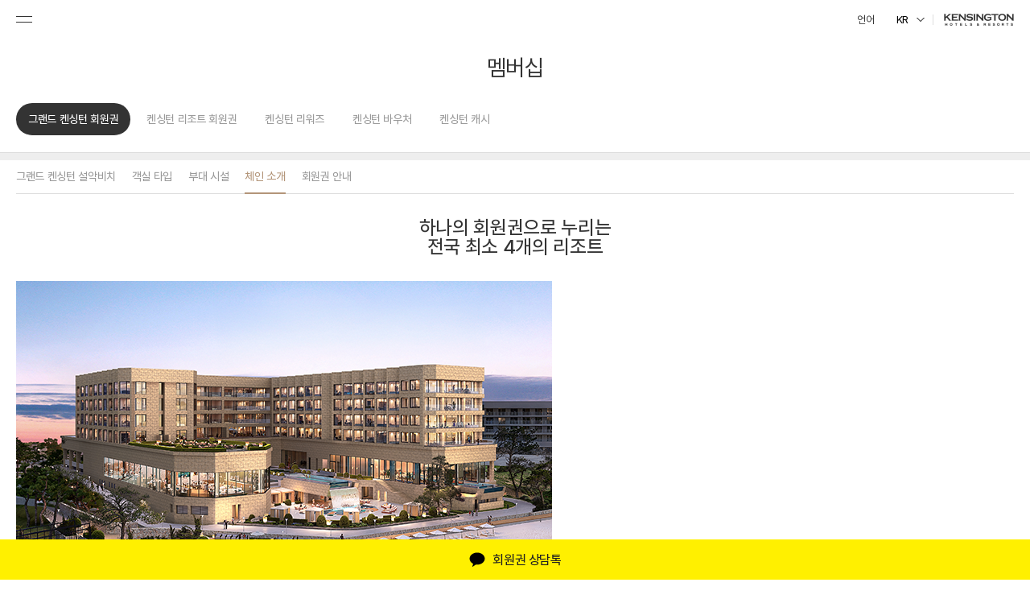

--- FILE ---
content_type: text/html; charset=UTF-8
request_url: https://m.kensington.co.kr/buyinginfo/grandchain
body_size: 399459
content:
<!DOCTYPE html>
<html>
<head>
    
    <meta charset="UTF-8">
	<meta content="width=device-width,user-scalable=yes,initial-scale=1.0,minimum-scale=1.0,maximum-scale=2.0" name="Viewport">
	<title>켄싱턴호텔앤리조트</title>
	<meta http-equiv="Pragma" content="no-cache">
	<meta http-equiv="Cache-Control" content="no-cache">
	<link rel="shortcut icon" href="/favicon.ico">
	<link rel="canonical" href="https://www.kensington.co.kr/" />
	<meta name="description" content="켄싱턴호텔 사이판, 켄싱턴 호텔, 켄트호텔 광안리, 남원예촌, 켄싱턴 리조트, 객실 패키지 및 프로모션, 켄싱턴호텔 멤버쉽">
	<meta name="keywords" content="">
	<meta name="author" content="켄싱턴호텔&리조트 공식 사이트">

	<meta property="og:type" content="website">
	<meta property="og:title" content="켄싱턴호텔 & 켄싱턴리조트 통합예약">
	<meta property="og:description" content="켄싱턴호텔 사이판, 켄싱턴 호텔, 켄트호텔 광안리, 남원예촌, 켄싱턴 리조트, 객실 패키지 및 프로모션, 켄싱턴호텔 멤버쉽">
	<meta property="og:image" content="https://kensington.co.kr/favicon.ico">
	<meta property="og:image:alt" content="https://kensington.co.kr/favicon.ico">
	<meta property="og:site_name" content="켄싱턴호텔 & 켄싱턴리조트"/>
	<meta property="og:url" content="https://www.kensington.co.kr/"/>

	<meta name="twitter:url" content="https://m.kensington.co.kr"/>
	<meta name="twitter:title" content="켄싱턴호텔 & 켄싱턴리조트"/>
	<meta name="twitter:description" content="켄싱턴호텔 사이판, 켄싱턴 호텔, 켄트호텔 광안리, 남원예촌, 켄싱턴 리조트, 객실 패키지 및 프로모션, 켄싱턴호텔 멤버쉽"/>
	<meta name="twitter:image" content="https://kensington.co.kr/favicon.ico"/>
	<meta name="twitter:card" content="summary"/>

	<meta property="al:ios:url" content="applinks://docs">
	<meta property="al:ios:app_store_id" content="12345">
	<meta property="al:ios:app_name" content="App Links">
	<meta property="al:android:url" content="applinks://docs">
	<meta property="al:android:app_name" content="App Links">
	<meta property="al:android:package" content="org.applinks">
	<meta property="al:web:url" content="https://m.kensington.co.kr/">

	<meta name="naver-site-verification" content="0b058cd3db29b1ff527208eb22530cd634712518"/>
	<meta name="naver-site-verification" content="984296f51a6e4450ed81b4997910ff8eff04c740" />

	<link rel="stylesheet" type="text/css" href="/assets/css/fonts.css?1769295999">
	<link href="https://cdn.jsdelivr.net/gh/sunn-us/SUIT/fonts/static/woff2/SUIT.css" rel="stylesheet">
	<link rel="stylesheet" type="text/css" href="/assets/css/reset.css?1769295999">
	<script type="text/javascript" src="/assets/js/jquery-3.4.1.min.js"></script>
    <script type="text/javascript" src="/assets/js/html5shiv.min.js"></script>

	<!-- swiper slider -->
    <link rel="stylesheet" type="text/css" href="/assets/app/swiper/swiper.min.css">
    <script type="text/javascript" src="/assets/app/swiper/swiper.min.js"></script>
	<!-- scrollbar -->
	<link rel="stylesheet" href="/assets/app/scrollbar/jquery.scrollbar.css">
	<script src="/assets/app/scrollbar/jquery.scrollbar.min.js"></script>
	<!-- daterange picker -->
    <link rel="stylesheet" href="/assets/app/daterange/daterangepicker.min.css">
    <script src="/assets/app/daterange/moment.js"></script>
	<script src="/assets/app/daterange/jquery.daterangepicker.js?1769295999"></script>
	<script src="/assets/app/number_format/number_format.js"></script>


	<!-- Font Face Observer-->
	<script src="/assets/app/fontfaceobserver/fontfaceobserver.js"></script>

	<link rel="stylesheet" type="text/css" href="/assets/css/m.common.css?1769295999">
	<link rel="stylesheet" type="text/css" href="/assets/css/m.kensington.css?1769295999">
	<link rel="stylesheet" type="text/css" href="/assets/app/tagaddition/tagaddition.css">
	<script type="text/javascript" src="/assets/js/m.common.js?1769295999"></script>

	<script type="text/javascript" src="/assets/app/tagaddition/tagaddition.js?1769295999"></script>

	<!-- 바코드 -->
	<script type="text/javascript" src="/assets/js/jquery-barcode.js"></script>

	<script>
	$(function(){

		//버전 체크
		var userAgent=navigator.userAgent.toLowerCase();
		var userAgent_arr=userAgent.split('/');
		var version=userAgent_arr[1];

		version=version.replace(/\./g,"");
		version=version.replace(/v/g,"");
		version=parseInt(version);

		/* by lcs 200818
		if(userAgent.indexOf('kensington_app')>-1){
			if(isAndroid){
				if(version<14){
					confirm.open('modal_app_update');
				}
			}else if(isIOS){
				if(version<14){
					confirm.open('modal_app_update');
				}
			}
		}
		*/

//		setTimeout(function() {
//			var k_uid="";
//
//			if(k_uid){
//				$.ajax({
//					type : 'post',
//					url : '/app/k_uid_modify',
//					data : {'at_token':$('#app_token').val(), 'at_k_uid':k_uid, 'at_k_uname':""},
//					dataType : 'json',
//					//async: false,
//					error: function(xhr, status, error){
//						//alert.open(JSON.stringify(xhr));
//						alert.open(error);
//					},
//					success : function(result){
//						//alert.open(result);
//					}
//				});
//			}
//		}, 500);
	});

	function app_update(val){
		if(val=='y'){
			if(isAndroid){
				postMessage("openUrlEx", {"url":"https://play.google.com/store/apps/details?id=com.kensingtonhotel.aapp"});
			}else if(isIOS){
				postMessage("openUrlEx", {"url":"itms-apps://itunes.apple.com/app/id1500210571?mt=8"});
			}
			postMessage("appStop");
		}else{
			postMessage("appStop");
		}
	}
	</script>

	<script type="text/javascript">
    var BRANCH = '';
    var BRANCH_URL = '';
    var CLASS = 'buyinginfo';
    var CLASS_URL = 'buyinginfo/';
    var METHOD = 'grandchain';
    var METHOD_URL = 'grandchain/';
    </script>

    <!-- css./assets/css/www_m/buyinginfo.css?t=1769295999 -->    <!-- css./assets/css/www_m/buyinginfo/grandchain.css?t=1769295999 -->
    <!-- js./assets/js/www_m/buyinginfo.js?t=1769295999 -->    <!-- js./assets/js/www_m/buyinginfo/grandchain.js?t=1769295999 -->
	<!-- kakao -->
	<script type="text/javascript" charset="UTF-8" src="//t1.daumcdn.net/adfit/static/kp.js"></script>
	<script type="text/javascript"> kakaoPixel('7994055994070777103').pageView(); </script>
	<!-- kakao -->
	<!-- GA4 -->
	<script>
		var user_pbpid = '';
		window.dataLayer = window.dataLayer || [];
		if (user_pbpid == "" || user_pbpid == null) {
			dataLayer.push({'user_id':undefined});
		} else {
			dataLayer.push({'user_id': user_pbpid});

			gtag('config', 'G-Q8XWJR91NB', {
				'user_id': ''
			});

		}
	</script>

	<!-- Google Tag Manager -->
	<script>(function(w,d,s,l,i){w[l]=w[l]||[];w[l].push({'gtm.start':
	new Date().getTime(),event:'gtm.js'});var f=d.getElementsByTagName(s)[0],
	j=d.createElement(s),dl=l!='dataLayer'?'&l='+l:'';j.async=true;j.src=
	'https://www.googletagmanager.com/gtm.js?id='+i+dl;f.parentNode.insertBefore(j,f);
	})(window,document,'script','dataLayer','GTM-T5X3BPS');</script>
	<!-- End Google Tag Manager -->

	<!-- Google Tag Manager (noscript) -->
	<noscript><iframe src="https://www.googletagmanager.com/ns.html?id=GTM-T5X3BPS"
	height="0" width="0" style="display:none;visibility:hidden"></iframe></noscript>
	<!-- End Google Tag Manager (noscript) -->

	<!-- Google tag (gtag.js) -->
	<script async src="https://www.googletagmanager.com/gtag/js?id=G-Q8XWJR91NB"></script>
	<script>
	  window.dataLayer = window.dataLayer || [];
	  function gtag(){dataLayer.push(arguments);}
	  gtag('js', new Date());

	  gtag('config', 'G-Q8XWJR91NB');
	</script>

	<!-- Global site tag (gtag.js) - Google Analytics -->
	<script async src="https://www.googletagmanager.com/gtag/js?id=UA-248874637-1"></script>
	<script>
	  window.dataLayer = window.dataLayer || [];
	  function gtag(){dataLayer.push(arguments);}
	  gtag('js', new Date());

	  gtag('config', 'UA-248874637-1');
	</script>

	<script type="text/javascript" src="//wcs.naver.net/wcslog.js"> </script>
	<script type="text/javascript">
		if (!wcs_add) var wcs_add={};
		wcs_add["wa"] = "s_2e84b016cd5e";
		if (!_nasa) var _nasa={};
		if(window.wcs){
			wcs.inflow('kensington.co.kr');
			wcs_do();
		}
	</script>
    <style>
		.grandinfo .grand_list.chain_list .tit .tag{text-align:center;line-height:1.2}
	</style>
</head>
<body>
	<div class="skipTop">	<div id="allMenu">
		<div class="container">
			<dl>
				<dt>호텔소개</dt>
				<dd><a href="#">호텔소개</a></dd>
				<dd><a href="#">주변 관광지</a></dd>
				<dd><a href="#">오시는 길</a></dd>
			</dl>
			<dl>
				<dt>프로모션</dt>
				<dd><a href="#">Overview</a></dd>
				<dd><a href="#">룸 패키지</a></dd>
				<dd><a href="#">다이닝 프로모션</a></dd>
				<dd><a href="#">이벤트</a></dd>
				<dd><a href="#">지점소식</a></dd>
			</dl>
			<dl>
				<dt>객실</dt>
				<dd><a href="#">Overview</a></dd>
				<dd><a href="#">디럭스</a></dd>
				<dd><a href="#">프리미어</a></dd>
				<dd><a href="#">이그제큐티브</a></dd>
				<dd><a href="#">키즈룸</a></dd>
				<dd><a href="#">스위트</a></dd>
			</dl>
			<dl>
				<dt>다이닝</dt>
				<dd><a href="#">Overview</a></dd>
			</dl>
			<dl>
				<dt>웨딩&amp;연회</dt>
				<dd><a href="#">Overview</a></dd>
			</dl>
			<dl>
				<dt>부대시설</dt>
				<dd><a href="#">Overview</a></dd>
			</dl>
			<dl>
				<dt>액티비티</dt>
				<dd><a href="#">Overview</a></dd>
			</dl>
			<ul>
				<li><a href="#">통합사이트<i class="ico_link"></i></a></li>
				<li><a href="#">체인현황</a></li>
				<li><a href="#">분양회원안내<i class="ico_link"></i></a></li>
				<li><a href="#">고객지원</a></li>
				<li><a href="#">예약조회</a></li>
				<li><a href="#">로그인</a></li>
				<li><a href="#">회원가입</a></li>
			</ul>
		</div>
		<a href="#" class="btn_closemenu"><img src="../images/ui/btn_menu_close.png" alt="close"></a>
	</div>
	<div class="skip_menu">
		 <a href="#"><span class="">주요 서비스 바로가기</span></a>
	</div></div>
	<div id="kensington" class="subpage">
		<header class="kst_header">
			

			<div class="modal modal_confirm" id="modal_app_update">
				<div class="modal_inner">
					<div class="modal_contents">
						<div class="incont">
							<b>업데이트</b><br/>
							중요한 업데이트가 있습니다!<br/>
							원활한 서비스 이용을 위해 최신 버전으로 업데이트 해주세요.<br/>
							감사합니다.
						</div>
						<a href="#" role="button" class="btn_close" onclick="app_update('n');confirm.close('modal_app_update');return false;"></a>
					</div>
					<div class="btn_wrap double">
						<a href="javascript:void(0);" role="button" class="button btn_line" onclick="app_update('y');confirm.close('modal_app_update');return false;"><span>업데이트</span></a>
						<a href="javascript:void(0);" role="button" class="button btn_solid" onclick="app_update('n');confirm.close('modal_app_update');return false;"><span>닫기</span></a>
					</div>
				</div>
			</div>

			<div class="modal modal_confirm" id="modal_app_first_android" style="z-index:10001">
				<div class="modal_inner">
					<div class="modal_contents">
						<div class="incont">
							<b>‘켄싱턴호텔&리조트’에서 알림을 보내고자 합니다</b><br/>
							경고, 사운드 및 아이콘 배지가 알림에 포함될 수 있습니다. 설정에서 이를 구성할 수 있습니다.
						</div>
						<a href="#" role="button" class="btn_close" onclick="confirm.close('modal_app_first_android');return false;"></a>
					</div>
					<div class="btn_wrap double">
						<a href="#" role="button" class="button btn_line" onclick="top_push_deny();confirm.close('modal_app_first_android');return false;"><span>동의 안 함</span></a>
						<a href="javascript:top_push_receive('Y');" role="button" class="button btn_solid"><span>동의</span></a>
					</div>
				</div>
			</div>

			<div class="modal modal_confirm" id="modal_app_first_ios" style="z-index:10001">
				<div class="modal_inner">
					<div class="modal_contents">
						<div class="incont">
							<b>‘켄싱턴호텔&리조트’에서 알림을 보내고자 합니다.</b><br/>
							경고, 사운드 및 아이콘 배지가 알림에 포함될 수 있습니다. 설정에서 이를 구성할 수 있습니다.
						</div>
						<a href="#" role="button" class="btn_close" onclick="confirm.close('modal_app_first_ios');return false;"></a>
					</div>
					<div class="btn_wrap double">
						<a href="#" role="button" class="button btn_line" onclick="top_push_deny();confirm.close('modal_app_first_ios');return false;"><span>허용 안 함</span></a>
						<a href="javascript:top_push_receive('Y');" role="button" class="button btn_solid"><span>허용</span></a>
					</div>
				</div>
			</div>


			<div class="inner_header">
				<button type="button" class="nav_toggle">
					<span class="icon_bar"></span>
					<span class="icon_bar"></span>
			    </button>

				<div class="lanksel">
					<div>언어</div>
					<a href="#" class="btn_lang">KR</a>
					<div class="my-translate" style="display:none">
						<button onclick="resetGTranslate(this)" class="on" data-lang="">KR</button>
						<button onclick="doGTranslate('ko|en',this)" data-lang="en">EN</button>
						<button onclick="doGTranslate('ko|ja',this)" data-lang="ja">JP</button>
						<button onclick="doGTranslate('ko|zh-CN',this)" data-lang="zh-CN">CH</button>
					</div>

					<div id="google_translate_element"></div>

					<script type="text/javascript">
					function googleTranslateElementInit() {
						new google.translate.TranslateElement({
							pageLanguage: 'ko',
							autoDisplay: false
						}, 'google_translate_element');
					}

					function doGTranslate(lang_pair, btn) {
						if (lang_pair.value) lang_pair = lang_pair.value;

						var lang = lang_pair.split('|')[1] || '';
						var select = document.querySelector("select.goog-te-combo");
						if (select) {
							select.value = lang;
							select.dispatchEvent(new Event("change"));
						}

						// 버튼 on 클래스 토글
						setActiveButton(lang, btn);
						updateBtnLangText(btn); // 🔥 선택 시 상단 버튼 텍스트 업데이트
						document.querySelector(".my-translate").style.display = "none";
					}

						// 🔥 원본으로 되돌리기 (쿠키 삭제 방식)
					function resetGTranslate(btn) {
						document.cookie = "googtrans=;expires=Thu, 01 Jan 1970 00:00:00 UTC;path=/;";
						document.cookie = "googtrans=;expires=Thu, 01 Jan 1970 00:00:00 UTC;domain=" + location.hostname + ";path=/;";
						updateBtnLangText(btn); // 🔥 원본 선택 시 버튼 텍스트 업데이트
						location.reload(); // 원본 복원
					}

						// 🔥 현재 번역 언어를 읽어서 버튼 on 처리
					function setActiveButton(lang, btn) {
						document.querySelectorAll(".my-translate button").forEach(b => b.classList.remove("on"));
						if (btn) {
							btn.classList.add("on");
						} else {
							// lang 기준으로 자동 선택
							let target = document.querySelector(`.my-translate button[data-lang="${lang}"]`);
							if (!lang) target = document.querySelector(`.my-translate button[data-lang=""]`); // 원본
							if (target)  {
								target.classList.add("on");
								updateBtnLangText(target); // 🔥 새로고침 시에도 btn_lang 업데이트
							}
						}
					}

					function updateBtnLangText(btn) {
						if (!btn) return;
						document.querySelector(".btn_lang").innerHTML = btn.innerHTML;
					}

					// 🔥 페이지 로드 시 쿠키에서 현재 번역 언어 확인
					window.addEventListener("load", () => {
						let googtrans = (document.cookie.match(/googtrans=\/[^/]+\/([^;]+)/) || [])[1] || "";
						setActiveButton(googtrans, null);
					});

					document.addEventListener("DOMContentLoaded", () => {
						const langBtn = document.querySelector(".btn_lang");
						const translateBox = document.querySelector(".my-translate");
						langBtn.addEventListener("click", e => {
							e.preventDefault();
							translateBox.style.display = translateBox.style.display === "none" ? "flex" : "none";
						});
					});
					</script>
					<script type="text/javascript" src="//translate.google.com/translate_a/element.js?cb=googleTranslateElementInit"></script>
				</div>
				<h1><a href="/" class="">kensington hotel &amp; resorts</a></h1>
			</div>

			<nav class="lnb">
				<div class="lnb_header">
											<!-- 비로그인 -->
						<div class="lnb_header_inner">
							<div class="top_link_login">
																	<a href="https://m.oneclick.elandretail.com/member/loginIntegrated?noHeader=Y&siteCode=80&returnUrl=https%3A%2F%2Fm.kensington.co.kr%2Fproc%2Flogin_result%3Foneclick_type%3DL&joinReturnUrl=https%3A%2F%2Fm.kensington.co.kr%2Fproc%2Flogin_result%3Foneclick_type%3DJ">안녕하세요.<br><strong class="c_gd">로그인</strong> 해주세요.<i class="icon_lock"></i></a>
								
																						</div>
							<div class="top_txt">
								리워즈 회원이라면 이용 금액에 대해 <strong>켄싱턴 포인트 3~7% 적립</strong>
							</div>
							<div class="top_link_wrap">
																	<a href="https://m.oneclick.elandretail.com/member/loginIntegrated?noHeader=Y&siteCode=80&returnUrl=https%3A%2F%2Fm.kensington.co.kr%2Fproc%2Flogin_result%3Foneclick_type%3DL&joinReturnUrl=https%3A%2F%2Fm.kensington.co.kr%2Fproc%2Flogin_result%3Foneclick_type%3DJ">회원가입</a>
								

								<a href="/myreservation/reservation_search">예약조회</a>
								<div id="corp_login"><a href="/member/login_corp/">무기명 회원 로그인</a></div>
								<!--div id="corp_login"><a href="/buyinginfo/member_registe">분양회원 인증</a></div-->
							</div>
						</div>
										<!-- 분양회원로그인 -->
					<!-- <div class="lnb_header_inner">
						<div class="flag">
							<span class="sale">분양회원</span>
							<span class="executives">임직원</span>
						</div>
						<div class="top_link_login logged_in">
							<div class="welcome_text"><strong>홍길동</strong>님, 안녕하세요.</div>
							<a href="#" class="icon_lock"></a>
						</div>
						<div class="top_link_wrap">
							<a href="#">MY켄싱턴</a>
							<a href="#">예약조회</a>
						</div>
						<div class="top_card_wrap">
							<a href="#">
								<img src="../images/mobile/contents/menu_card.png" width="119" height="70">
								<div class="card_info">
									<div class="num"><span>051 28051 00</span></div>
									<div class="name"><span>㈜홍길동컴퍼니</span></div>
								</div>
								<i class="icon_link"></i>
							</a>
						</div>
						<ul class="top_info_wrap">
							<li class="top_info">
								<a href="#">
									<div class="num"><span>15</span></div>
									<div class="title"><span>잔여박수</span></div>
								</a>
							</li>
							<li class="top_info">
								<a href="#">
									<div class="num"><span>1</span></div>
									<div class="title"><span>바우처</span></div>
								</a>
							</li>
							<li class="top_info">
								<a href="#">
									<div class="num"><span>3</span></div>
									<div class="title"><span>쿠폰</span></div>
								</a>
							</li>
							<li class="top_info top_epoint">
								<a href="#">
									<div class="num"><span>1,000,000</span></div>
									<div class="title"><span>E.POINT</span></div>
								</a>
							</li>
						</ul>
					</div> -->
					<div class="lnb_footer_menu">
													<a href="/reservation/quick" class="menu"><i class="icon icon_cal"></i>빠른예약</a>
												<a href="/myreservation/reservation_search" class="menu"><i class="icon icon_reservation"></i>예약조회</a>
						<a href="/customer/qna" class="menu"><i class="icon icon_inquiry"></i>1:1문의</a>
						<a href="/customer/notice" class="menu"><i class="icon icon_notice"></i>공지사항</a>
					</div>
				</div>

				<div class="divider"></div>

				<div class="lnb_scroll">
					<div class="lnb_menu" id="lnb_menu">
												<!--  -->
						<!-- <div class="menu">
							<a href="http://grandkensington.com/" target="_blank"><span>그랜드켄싱턴</span></a>
						</div> -->
						<div class="menu dropmenu active">
							<a href="#"><span>지점소개</span></a>
							<ul style="display:block">
								<li class="chain"><a href="/chain">체인현황</a></li>
								<li class="sort dropmenu">
									<a href="#">국내 호텔</a>
									<ul style="display:none">
										<li><a href="/hyd">여의도</a></li>
										<li><a href="/hpc">평창</a></li>
										<li><a href="/hsr">설악</a></li>
										<li><a href="/hga">켄트</a></li>
									</ul>
								</li>
								<li class="sort dropmenu">
									<a href="#">국내 리조트</a>
									<ul style="display:none">
										<li><a href="/rdh">설악비치</a></li>
										<li><a href="/rsr">설악밸리</a></li>
										<li><a href="/rgj">경주</a></li>
										<li><a href="/rhd">하동</a></li>
										<li><a href="/rnw">남원</a></li>
										<li><a href="/hnw">남원예촌</a></li>
										<li><a href="/rsw">서귀포</a></li>
										<li><a href="/rhl">한림</a></li>
										<li><a href="/rcc">중문</a></li>
										<li><a href="/rcp">가평</a></li>
										<li><a href="/rcj">충주</a></li>
									</ul>
								</li>
								<li class="sort dropmenu">
									<a href="#">해외</a>
									<ul style="display:none">
										<li><a href="https://www.kensingtonsaipan.com/kr/">켄싱턴호텔 사이판</a></li>
										<li><a href="https://www.pic.co.kr/">PIC사이판</a></li>
										<li><a href="https://coraloceansaipan.com/kr/">코럴 오션 리조트 사이판</a></li>
									</ul>
								</li>
							</ul>
						</div>
						<div class="menu">
							<a href="/promotion/package"><span>스페셜 오퍼</span></a>
						</div>
						<!-- <div class="menu">
							<a href="/promotion/package"><span>패키지</span></a>
						</div>
						<div class="menu">
							<a href="/promotion/longstay"><span>장기숙박</span></a>
						</div> -->
						<div class="menu">
							<a href="/promotion/event"><span>이벤트</span></a>
						</div>
						<div class="menu dropmenu">
							<a href="#"><span>멤버십</span></a>
							<ul>
								<li><a href="/buyinginfo/grand"><span>그랜드 켄싱턴 회원권<span class="tag">NEW</span></span></a></li>
								<li><a href="/buyinginfo/intro"><span>켄싱턴 리조트 회원권</span></a></li>
								<li><a href="/membership/rewards"><span>켄싱턴 리워즈<span class="tag">NEW</span></span></a></li>
								<li><a href="/membership/gift"><span>켄싱턴 바우처</span></a></li>
								<li><a href="/membership/prepaycard"><span>켄싱턴 캐시</span></a></li>
							</ul>
						</div>
						<!-- <div class="menu has_submenu menu_moments">
							<a href="#" class="" data-menu="mMoments">켄싱턴 모먼츠</a>
						</div>
						<div class="menu has_submenu menu_friends">
							<a href="#" class="" data-menu="mfriends">켄싱턴 프렌즈</a>
						</div> -->
						<div class="menu">
							<a href="https://bit.ly/4dTYMz8" target="_blank" class="">켄싱턴 스토어</a>
						</div>
						<div class="menu dropmenu">
							<a href="#">메뉴 더보기</a>
							<ul>
								<li><a href="#" onclick="location.href='/about/'">켄싱턴 소개</a></li>
								<li><a href="#" onclick="location.href='/about/esg'">ESG 경영</a></li>
								<li><a href="#" onclick="location.href='/about/ethics'">윤리 경영</a></li>
								<li><a href="#" onclick="location.href='/about/compliance'">컴플라이언스</a></li>
								<li><a href="#" onclick="window.open('http://e-cp.eland.co.kr/');">E-CP 공정거래자율준수</a></li>
								<li><a href="#" onclick="window.open('http://m.elandethic.co.kr/report/reportRegister');">준법 HOTLINE</a></li>
								<li><a href="#" onclick="window.open('http://voice.eland.co.kr/');">고객의 소리</a></li>
								<li><a href="#" onclick="window.open('https://ebid.eland.co.kr/index/index.do');">이랜드그룹 전자입찰</a></li>
								<li><a href="#" onclick="location.href='/about/partner'">협력사 가이드</a></li>
								<li><a href="#" onclick="location.href='/customer/inquiry'">단체문의</a></li>
								<li><a href="#" onclick="location.href='/membership/partnership'">제휴문의</a></li>
								<li><a href="#" onclick="location.href='/membership/outsourceInquiry'">위탁운영문의</a></li>
								<li><a href="#" onclick="window.open('https://careers.eland.co.kr/announce/recruit/hxOaGW-kUcpicoTmCX99z6UDwSHS');">채용안내</a></li>
								<li><a href="#" onclick="location.href='/customer/notice'">고객지원</a></li>
																<li><a href="#" onclick="location.href='/member/comp_mem'">임직원 인증</a></li>
																<li><a href="#" onclick="location.href='/about/sitemap'">사이트맵</a></li>
								<li><a href="#" onclick="location.href='/customer/qna'">1:1문의</a></li>
								<li><a href="#" onclick="modal.open('usePolicy_privacy');return false;">개인정보처리방침</a></li>
								<li><a href="#" onclick="modal.open('operatingCCTV');return false;">영상처리기기운영, 관리방침</a></li>
								<li><a href="#" onclick="modal.open('usePolicy_term');return false;">이용약관</a></li>
								<li><a href="#" onclick="modal.open('email');return false;">이메일무단수집금지</a></li>
							</ul>
						</div>
					</div>
					<div class="divider"></div>
					<div class="lnb_footer">
						<div id="lnb_footer_add"></div>
					</div>
				</div>
				<div class="submenu_wrap mtop">
					<div class="submenu_header">
						<a href="#" class="btn_back"></a>
						<span>메뉴 더보기</span>
					</div>
					<div class="divider"></div>
					<div class="submenu_inner">
						<a href="#" class="submenu" onclick="location.href='/about/'">켄싱턴 소개</a>
						<a href="#" class="submenu" onclick="location.href='/about/esg'">ESG 경영</a>
						<a href="#" class="submenu" onclick="location.href='/about/ethics'">윤리 경영</a>
						<a href="#" class="submenu" onclick="location.href='/about/compliance'">컴플라이언스</a>
						<a href="#" class="submenu" onclick="window.open('http://e-cp.eland.co.kr/');">E-CP 공정거래자율준수</a>
						<a href="#" class="submenu" onclick="window.open('http://m.elandethic.co.kr/report/reportRegister');">준법 HOTLINE</a>
						<a href="#" class="submenu" onclick="window.open('http://voice.eland.co.kr/');">고객의 소리</a>
						<a href="#" class="submenu" onclick="window.open('https://ebid.eland.co.kr/index/index.do');">이랜드그룹 전자입찰</a>
						<a href="#" class="submenu" onclick="location.href='/about/partner'">협력사 가이드</a>
						<a href="#" class="submenu" onclick="location.href='/customer/inquiry'">단체문의</a>
						<a href="#" class="submenu" onclick="location.href='/membership/partnership'">제휴문의</a>
						<a href="#" class="submenu" onclick="location.href='/membership/outsourceInquiry'">위탁운영문의</a>
						<a href="#" class="submenu" onclick="window.open('https://careers.eland.co.kr/announce/recruit/hxOaGW-kUcpicoTmCX99z6UDwSHS');">채용안내</a>
						<a href="#" class="submenu" onclick="location.href='/customer/notice'">고객지원</a>
												<a href="#" class="submenu"  onclick="location.href='/member/comp_mem'">임직원 인증</a>
												<a href="#" class="submenu" onclick="location.href='/about/sitemap'">사이트맵</a>
						<a href="#" class="submenu" onclick="location.href='/customer/qna'">1:1문의</a>
						<a href="#" class="submenu" onclick="modal.open('usePolicy_privacy');return false;">개인정보처리방침</a>
						<a href="#" class="submenu" onclick="modal.open('operatingCCTV');return false;">영상처리기기운영, 관리방침</a>
						<a href="#" class="submenu" onclick="modal.open('usePolicy_term');return false;">이용약관</a>
						<a href="#" class="submenu" onclick="modal.open('email');return false;">이메일무단수집금지</a>
						<!-- <a href="#" class="submenu">영상정보처리기기 운영·관리방침</a> -->
					</div>
				</div>

				<div class="submenu_wrap mMoments">
					<div class="submenu_header">
						<a href="#" class="btn_back"></a>
						<span>켄싱턴 모먼츠</span>
					</div>
					<div class="divider"></div>
					<div class="submenu_inner">
						<a href="/hikenny?hk_gubun=MG" class="submenu"><span>켄싱턴 매거진</span></a>
						<a href="/hikenny?hk_gubun=RP" class="submenu"><span>켄싱턴 리포트</span></a>
						<a href="/moments" class="submenu"><span>켄싱턴 모먼츠</span></a>
					</div>
				</div>

				<div class="submenu_wrap mfriends">
					<div class="submenu_header">
						<a href="#" class="btn_back"></a>
						<span>켄싱턴 프렌즈</span>
					</div>
					<div class="divider"></div>
					<div class="submenu_inner">
																					<!-- <a href="https://m.kennymall.com/" target="_blank" class="submenu"><span>KENNY MALL</span></a> -->
																			<!-- <a href="https://m.frangerie.com/" target="_blank" class="submenu"><span>프랑제리</span></a> -->
						<a href="https://www.elandgallery.com/" target="_blank" class="submenu"><span>이랜드갤러리</span></a>
						<a href="http://m.elandcruise.com/" target="_blank" class="submenu"><span>이랜드크루즈</span></a>
						<!-- <a href="https://www.bearstown.com/" target="_blank" class="submenu"><span>베어스타운</span></a> -->
						<a href="http://m.eworld.kr" target="_blank" class="submenu"><span>이월드</span></a>
					</div>
				</div>

				<div class="submenu_wrap mmember">
					<div class="submenu_header">
						<a href="#" class="btn_back"></a>
						<span>멤버십</span>
					</div>
					<div class="divider"></div>
					<div class="submenu_inner">
						<a href="/buyinginfo/grand" class="submenu"><span>그랜드 켄싱턴 회원권<span class="tag">NEW</span></span></a>
						<a href="/buyinginfo/intro" class="submenu"><span>켄싱턴 리조트 회원권</span></a>
						<a href="/membership/rewards" class="submenu"><span>켄싱턴 리워즈<span class="tag">NEW</span></span></a>
						<!-- <a href="/membership/hotelmembership" class="submenu"><span>호텔 E멤버십</span></a> -->
						<a href="/membership/gift" class="submenu"><span>켄싱턴 바우처</span></a>
						<a href="/membership/prepaycard" class="submenu"><span>켄싱턴 캐시</span></a>
					</div>
				</div>

				<div class="submenu_wrap mbuyinginfo">
					<div class="submenu_header">
						<a href="#" class="btn_back"></a>
						<span>리조트 분양분양회원권</span>
					</div>
					<div class="divider"></div>
					<div class="submenu_inner">
						<a href="/buyinginfo/intro" class="submenu"><span>리조트 소개</span></a>
						<!-- <a href="/buyinginfo/naturecation" class="submenu"><span>네이쳐케이션<span class="tag">NEW</span></span></a> -->
						<a href="/buyinginfo/member" class="submenu"><span>신규회원 가입절차</span></a>
						<a href="/buyinginfo/inquiry" class="submenu"><span>신규회원 문의 & 분양자료</span></a>
						<a href="/buyinginfo/chain" class="submenu"><span>직영 및 지점소개</span></a>
						<a href="/buyinginfo/notice" class="submenu"><span>분양회원 고객센터</span></a>
					</div>
				</div>
			</nav>
			<script>
			$(function(){
				if(isAndroid || isIOS){
					$('.lnb').addClass('applnb');
					//$('#corp_login').hide();

					add ='<div class="app_bot">';
					add +='<div class="lnb_footer_util">';
					add +='<a href="/app/setting" class="btn_util btn_setting">환경설정</a>';
					add +='</div>';
					add +='<div class="lnb_footer_sns">';
					add +='<a href="https://m.youtube.com/channel/UCGWi1TIZZlcxPvxoSfrPc4Q?view_as=subscriber" target="_blank" class="btn_sns sns_youtube"><span>youtube</span></a>';
					add +='<a href="http://pf.kakao.com/_Hgxmjxd" target="_blank" class="btn_sns sns_kakao"><span>카카오채널</span></a>';
					add +='<a href="https://www.facebook.com/kensingtonhnr" target="_blank" class="btn_sns sns_facebook"><span>페이스북</span></a>';
					add +='<a href="https://www.instagram.com/kensingtonhotelsandresorts/" target="_blank" class="btn_sns sns_instagram"><span>인스타그램</span></a>';
					add +='<a href="https://m.blog.naver.com/e_leisurvice" target="_blank" class="btn_sns sns_blog"><span>블로그</span></a>';
					add +='</div>';
					add +='</div>';
					$('#lnb_footer_add').html(add);
				}else{
					add ='<div class="lnb_footer_sns">';
					add +='<a href="https://m.youtube.com/channel/UCGWi1TIZZlcxPvxoSfrPc4Q?view_as=subscriber" target="_blank" class="btn_sns sns_youtube"><span>youtube</span></a>';
					add +='<a href="http://pf.kakao.com/_Hgxmjxd" target="_blank" class="btn_sns sns_kakao"><span>카카오채널</span></a>';
					add +='<a href="https://www.facebook.com/kensingtonhnr" target="_blank" class="btn_sns sns_facebook"><span>페이스북</span></a>';
					add +='<a href="https://www.instagram.com/kensingtonhotelsandresorts/" target="_blank" class="btn_sns sns_instagram"><span>인스타그램</span></a>';
					add +='<a href="https://m.blog.naver.com/e_leisurvice" target="_blank" class="btn_sns sns_blog"><span>블로그</span></a>';
					add +='</div>';
					$('#lnb_footer_add').html(add);
				}
			});
			</script>

			<div class="modal modal_alert modal_service">
				<div class="modal_inner">
					<div class="modal_contents">
						<div class="incont">
							<div class="txt_wrap">
								켄싱턴 캐시 특전 프로모션<br>구매 이벤트가 종료되었습니다.<br>
								다양한 혜택으로<br>다시 찾아 뵐 수 있도록 하겠습니다.<br>
								감사합니다.
							</div>
						</div>
						<a href="javascript:/mypage/" role="button" class="btn_close" onclick="modal.close('service');$('.modal').css('z-index','100');return false;"></a>
					</div>
					<div class="btn_wrap">
						<a href="javascript:/mypage/" class="button btn_solid" onclick="modal.close('service');$('.modal').css('z-index','100');return false;">확인</a>
					</div>
				</div>
			</div>

			<div class="modal modal_alert modal_peak_re_chk">
				<div class="modal_inner">
					<div class="modal_contents">
						<div class="incont">
							<div class="txt_wrap">
								해당 회원권은 성수기 추첨접수가 완료되어 추가접수가 불가합니다.<br>
								(성수기 추첨접수 문의 : 1588-9337 #1)<br>
							</div>
						</div>
						<a href="javascript:;" role="button" class="btn_close" onclick="modal.close('peak_re_chk');return false;"></a>
					</div>
					<div class="btn_wrap">
						<a href="javascript:;" class="button btn_solid" onclick="modal.close('peak_re_chk');return false;">확인</a>
					</div>
				</div>
			</div></header>

		<article id="contents" class="saleinfo grandinfo">
			<div class="container">
				<h2>멤버십</h2>
			</div>

			<div class="tab">
				<div class="tab_scroll" id="mainTab">
					<div class="tab_scroll_inner">
							<a href="#" onclick="location.href='/buyinginfo/grand'" role="button" class="tablinks toplink on"><span>그랜드 켄싱턴 회원권</span></a>
	<a href="#" onclick="location.href='/buyinginfo/intro'" role="button" class="tablinks toplink "><span>켄싱턴 리조트 회원권</span></a>
	<a href="#" onclick="location.href='/membership/rewards'" role="button" class="tablinks toplink "><span>켄싱턴 리워즈</span></a>
    <!-- <a href="#" onclick="location.href='/membership/hotelmembership'" role="button" class="tablinks toplink "><span>호텔 E멤버십</span></a> -->
    <a href="#" onclick="location.href='/membership/gift'" role="button" class="tablinks toplink "><span>켄싱턴 바우처</span></a> 
    <a href="#" onclick="location.href='/membership/prepaycard'" role="button" class="tablinks toplink "><span>켄싱턴 캐시</span></a>

	<script>
		$(window).on('load',function(){
			// tab_scroll 타겟이 중간으로 오게
			setTimeout(function(){
				var $target = $('.tab_scroll .toplink.on');
				var scrollTo = ( $target.position().left + ( $target.outerWidth() / 2 ) + 5 ) - ( $(window).innerWidth() / 2 );
				$('.tab_scroll').scrollLeft(scrollTo);
			}, 0);
		});
	</script>					</div>
				</div>
			</div>

			<div class="divider"></div>

			<div class="tab">
				<div class="tab_scroll sub_menu_tab">
					<div class="tab_scroll_inner">
							<a href="/buyinginfo/grand" role="button" class="tablinks intab "><span>그랜드 켄싱턴 설악비치</span></a>
	<a href="/buyinginfo/grandtype" role="button" class="tablinks intab "><span>객실 타입</span></a>
	<a href="/buyinginfo/grandfacilities" role="button" class="tablinks intab "><span>부대 시설</span></a>
	<a href="/buyinginfo/grandchain" role="button" class="tablinks intab on"><span>체인 소개</span></a>
	<a href="/buyinginfo/grandnotice" role="button" class="tablinks intab "><span>회원권 안내</span></a> 
	<script>
		$(window).on('load',function(){
			// tab_scroll 타겟이 중간으로 오게
			setTimeout(function(){
				var $target = $('.sub_menu_tab .intab.on');
				var scrollTo = ( $target.position().left + ( $target.outerWidth() / 2 ) + 5 ) - ( $(window).innerWidth() / 2 );
				$('.tab_scroll.sub_menu_tab').scrollLeft(scrollTo);
			}, 0);
		});
	</script>					</div>
				</div>
				<div class="tabcontents">
					<div class="tabcontent on">
                        <div class="grand_header">
                            <h4>하나의 회원권으로 누리는<br>전국 최소 4개의 리조트</h4>
                        </div>
                        <ul class="grand_list chain_list">
                            <li>
                                <div class="thumb"><img src="../../images/grand/chain06.png?v=1" alt="" /></div>
                                <div class="tit"><span class="tag">오픈 예정</span>그랜드 켄싱턴 설악비치</div>
                                <dl class="detail">
                                    <dt>사업명</dt>
                                    <dd>그랜드 켄싱턴 설악비치</dd>
                                    <dt>규모</dt>
                                    <dd>72실</dd>
                                    <dt>위치</dt>
                                    <dd>강원도 고성군 토성면 봉포리 40-30일대</dd>
                                    <dt>대지면적</dt>
                                    <dd>4,625평</dd>
                                </dl>
                            </li>
                            <li>
                                <div class="thumb"><img src="../../images/grand/chain01.png" alt="" /></div>
                                <div class="tit"><span class="tag">사업<br>추진중</span>그랜드 켄싱턴 제주 애월</div>
                                <dl class="detail">
                                    <dt>사업명</dt>
                                    <dd>그랜드 켄싱턴 제주 애월</dd>
                                    <dt>규모</dt>
                                    <dd>100실 (1단계 개발)</dd>
                                    <dt>위치</dt>
                                    <dd>제주시 애월읍 어음리</dd>
                                    <dt>대지면적</dt>
                                    <dd>총 17만평 부지 중 1.6만평 1단계 개발 </dd>
                                </dl>
                            </li>
                            <!-- <li>
                                <div class="thumb"><img src="../../images/grand/chain02.png" alt="" /></div>
                                <div class="tit"><span class="tag">오픈 예정</span>그랜드 켄싱턴 CC</div>
                                <dl class="detail">
                                    <dt>사업명</dt>
                                    <dd>그랜드 켄싱턴 인흥 CC</dd>
                                    <dt>규모</dt>
                                    <dd>18홀</dd>
                                    <dt>대지면적</dt>
                                    <dd>32만평</dd>
                                </dl>
                            </li> -->
                            <li>
                                <div class="thumb"><img src="../../images/grand/chain03.png" alt="" /></div>
                                <div class="tit"><span class="tag">사업<br>추진중</span>그랜드 켄싱턴 설악밸리</div>
                                <dl class="detail">
                                    <dt>사업명</dt>
                                    <dd>그랜드 켄싱턴 설악밸리</dd>
                                    <dt>규모</dt>
                                    <dd>55실 (1단계 개발)</dd>
                                    <dt>위치</dt>
                                    <dd>강원도 고성군 신평리</dd>
                                    <dt>대지면적</dt>
                                    <dd>총 26만평 부지 중 3.6만평 1단계 개발 </dd>
                                </dl>
                            </li>
                            <li>
                                <div class="thumb"><img src="../../images/grand/chain04.png?v=1" alt="" /></div>
                                <div class="tit"><span class="tag">사업<br>추진중</span>그랜드 켄싱턴 설악비치Ⅱ</div>
                                <dl class="detail">
                                    <dt>사업명</dt>
                                    <dd>그랜드 켄싱턴 설악비치Ⅱ</dd>
                                    <dt>규모</dt>
                                    <dd>802실</dd>
                                    <dt>위치</dt>
                                    <dd>강원도 고성군 봉포리</dd>
                                    <dt>대지면적</dt>
                                    <dd>약 1.6만평</dd>
                                </dl>
                            </li>
                            <li>
                                <div class="thumb"><img src="../../images/grand/chain05.png" alt="" /></div>
                                <div class="tit"><span class="tag">사업<br>추진중</span>그랜드 켄싱턴 평창</div>
                                <dl class="detail">
                                    <dt>사업명</dt>
                                    <dd>그랜드 켄싱턴 평창</dd>
                                    <dt>규모</dt>
                                    <dd>30실</dd>
                                    <dt>위치</dt>
                                    <dd>강원도 평창군 진부면 간평리</dd>
                                    <dt>대지면적</dt>
                                    <dd>대지 약 3500평</dd>
                                </dl>
                            </li>
                        </ul>

                        <div class="grand_header">
                            <h4 style="margin-bottom:10px">입회 즉시 누리는<br>국내외 18개 체인 혜택</h4>
                            <div class="desc">그랜드 켄싱턴 회원들을 위한<br>특별 회원가 혜택을 지금 바로 만나보세요</div>
                        </div>
                        <ul class="grand_list chain_list">
                            <li>
                                <div class="thumb"><img src="../../images/grand/chain_2_1.png" alt="" /></div>
                                <div class="tit">켄싱턴리조트 설악비치</div>
                            </li>
                            <li>
                                <div class="thumb"><img src="../../images/grand/chain_2_2.png" alt="" /></div>
                                <div class="tit">켄싱턴리조트 설악밸리</div>
                            </li>
                            <li>
                                <div class="thumb"><img src="../../images/grand/chain_2_3.png" alt="" /></div>
                                <div class="tit">켄싱턴리조트 제주중문</div>
                            </li>
                            <li>
                                <div class="thumb"><img src="../../images/grand/chain_2_4.png" alt="" /></div>
                                <div class="tit">켄싱턴호텔 사이판</div>
                            </li>
                            <li>
                                <div class="thumb"><img src="../../images/grand/chain_2_5.png" alt="" /></div>
                                <div class="tit">PIC 사이판</div>
                            </li>
                            <li>
                                <div class="thumb"><img src="../../images/grand/chain_2_6.png" alt="" /></div>
                                <div class="tit">코럴 오션 리조트 사이판</div>
                            </li>
                        </ul>

                        <div class="chain_map">
                            <img src="../../images/grand/map.png" alt="" />
						</div>

						<div class="btn_wrap" id="floatBtn">
                            <a href="https://grandkensington.channel.io/support-bots/93096?utm_source=kensington_homepage&utm_medium=kensington_homepage&utm_campaign=kensington_homepage&utm_id=kensington_homepage&utm_term=organic&utm_content=kensington_homepage" target="_blank" class="button btn_gd"><span>회원권 상담톡</span></a>
                        </div>
					</div>
				</div>
			</div>

			
		</article>

		<footer class="footer">			<div class="lnb_foot_info">
				<div class="foot_title"><span>㈜이랜드 파크</span></div>
				<div class="incont">
					<span>강원도 고성군 토성면 신평골길 8-25</span>
				</div>
				<div class="incont">
					<span>사업자등록번호: 227-81-00735</span>
				</div>
				<div class="incont">
					<span>통신판매업 신고번호 : 제 강원 고성 2015-2호</span>
				</div>
				<div class="incont">
					<span>대표이사 : 이지운</span>
					<span class="bar"></span>
					<span>개인정보책임자 : 윤종현</span>
				</div>
				<div class="incont">
					<span>이메일 : <a href="mailto:kensington_rsvn@eland.co.kr">kensington_rsvn@eland.co.kr</a></span>
				</div>
				<p class="copyright">Copyright(c) E.LAND PARK. All Rights Reserved.</p>
				<div class="eland">E.LAND GROUP</div>
			</div>

			<div class="widget">
				<a href="#" id="topBtn">TOP</a>
				<div id="loading">
					<div class="loading_inner">
						<img src="/images/mobile/ui/loading_1@2x.png" class="loading1" width="30" height="29">
						<img src="/images/mobile/ui/loading_2@2x.png" class="loading2" width="30" height="30">
						<img src="/images/mobile/ui/loading_3@2x.png" class="loading3" width="23" height="29">
						<img src="/images/mobile/ui/loading_4@2x.png" class="loading4" width="30" height="30">
					</div>
				</div>
			</div>

			<div class="modal modal_memAgree modal_verticalFixed">
				<div class="modal_inner">
					<div class="modal_contents">
						<div class="content_header">
							<div class="title">
									<span>WELCOME <br>KENSINGTON REWARDS</span>
							</div>
						</div>
						<div class="content_wrap scrollbar-dynamic">
							<div class="contents">
								<div class="agree_topbox">
										이용약관, 개인정보 수집 및 이용에 동의해 주시면<br>
										<span>객실 할인쿠폰</span>을 즉시 지급해 드립니다.
								</div>
								<div class="agree_box_wrap">
									<div class="agree_box_top">
										<label class="ipt_chk all_chk">
											<input type="checkbox" name="" id="agreeChkAll">
											<span class="chk"></span> 이용약관, 개인정보 수집 및 이용동의에 모두 동의합니다.
										</label>
										<a href="#" class="btn_tgAgree">토글</a>
									</div>
									<div class="agree_sec">
										<div class="tit">이용약관</div>
										<div class="agree_cont_box">
											<div class="agree_cont_box_inner">
												<ul>
													<li>㈜이랜드파크는 ㈜이랜드파크가 운영하는 켄싱턴호텔앤리조트(이하 ‘회사’라 한다)의 객실 및 시설 이용과 관련하여 필요한 사항을 규정합니다.</li>
													<li>이용 약관을 참고하여 즐거운 여행에 활용하시기 바랍니다</li>
												</ul>

												<h5>제 1 조 (본 약관의 목적 및 적용)</h5>
												<ul>
													<li>① 본 약관은 ㈜이랜드파크와 ㈜이랜드파크가 운영하는 켄싱턴호텔앤리조트(이하 ‘회사’)의 숙박 예약을 희망하는 일반 이용자 혹은 실제 숙박하는 자(이하 모두 ‘고객’이라 합니다)간의 권리와 의무에 대하여 규정함을 그 목적으로 합니다.</li>
													<li>② 회사와 고객 간에 체결되는 숙박계약 및 기타 관련계약은 본 약관이 정하는 바에 의하며, 본 약관에 규정되지 않은 사항에 대해서는 법령, 상관례 또는 관습에 따릅니다.</li>
													<li>③ 신용카드를 이용한 예약의 경우 예약의 절차에 관련된 것은 본 약관에 따르고, 그 외 고객이 사용하는 신용카드와 관련된 세부사항은 신용카드사와 회사의 가맹점간의 약관에 따릅니다.</li>
													<li>④ 회사는 본 약관의 취지, 법령 또는 관습에 위배되지 않은 범위 내에서 고객과 별도의 특약을 체결할 수 있고, 이 경우 본 해당 특약이 본 약관에 우선하여 적용됩니다.</li>
												</ul>

												<h5>제 2 조 (숙박예약 신청과 숙박계약의 성립)</h5>
												<ul>
													<li>① 회사에 숙박을 희망하는 고객은 회사에 숙박 예약을 신청할 수 있으며, 이 때 회사는 예약고객에게 다음의 사항을 요청할 수 있습니다. 고객이 해당 요청을 거절할 경우, 숙박 예약이 제한될 수 있습니다.
														<ul>
															<li>1. 고객의 성명, 생년월일, 성별, 국적, 주소, 여권번호, 연락처, 예약 보증을 위한 신용카드 번호 등</li>
															<li>2. 개인정보 수집 및 이용, 제3자 제공에 대한 동의</li>
															<li>3. 기타 회사에서 필요하다고 정하는 사항</li>
														</ul>
													</li>
													<li>② 고객의 숙박예약 신청을 회사가 승낙하였을 때에 숙박계약이 성립된 것으로 합니다.</li>
													<li>③ 이 약관은 서비스 메뉴 및 회사에 게시하여 공시함으로써 효력을 발생합니다.</li>
													<li>④ 회사는 이 약관의 내용을 변경할 수 있으며, 변경된 약관은 제1항과 같은 방법으로 공지 또는 통지함으로써 효력을 발생합니다</li>
													<li>⑤ 회원제서비스 이용고객은 변경된 약관 사항에 동의하지 않으면 서비스 이용을 중단하고 이용계약을 해지할 수 있습니다. 약관의 효력발생일 이후의 계속적인 서비스 이용은 약관의 변경사항에 동의한 것으로 간주됩니다.</li>
												</ul>

												<h5>제 3 조 (숙박예약 신청의 거절)</h5>
												<ul>
													<li>다음과 같은 경우에 회사는 고객의 숙박예약 신청을 거절할 수 있습니다.</li>
													<li>1.	본 약관을 적용할 수 없는 숙박 요청을 할 때</li>
													<li>2.	객실의 여유가 없을 때</li>
													<li>3.	고객이 전염병자로 명백히 판단될 때</li>
													<li>4.	고객이 타 고객 또는 회사 직원에게 위해를 가하는 행동을 하거나, 금지물품(동물, 마약, 총기류 등)을 휴대, 소지한 이력이 있는 경우</li>
													<li>5.	고객이 민법상 미성년자로서 19세의 생일에 이르지 않았을 때</li>
													<li>6.	숙박계약 이행을 위하여 회사가 거래 통념상 예상되는 정도 이상의 부담을 가지는 경우</li>
													<li>7.	대한민국 법령 등이 규정하는 바에 따라 숙박할 수 없다고 판단될 때</li>
													<li>8.	고객이 타인 또는 회원을 사칭하여 예약하거나 회원의 권리를 부정 사용하여 예약한 경우</li>
													<li>9.	고객이 회사의 숙박권을 유상 판매 및 양도 등 상업적 목적으로 예약한 것으로 판단되는 경우</li>
													<li>10.	고객이 예약과 취소를 반복하여 회사의 예약 업무를 현저히 방해하는 경우</li>
													<li>11.	고객이 법령 또는 공공질서나 미풍양속에 위배되는 행위를 할 염려가 있다고 객관적으로 판단될 때</li>
													<li>12.	기타 정당한 사유가 있는 경우</li>
												</ul>

												<h5>제 4 조 (예약금)</h5>
												<ul>
													<li>①	회사는 숙박 예약 시 예약금의 지불을 요청할 수 있습니다.</li>
													<li>②	전항의 예약금은 고객의 숙박요금 결제 시 숙박요금에 우선적으로 충당됩니다. 다만 제5조 및 제6조에서 정한 내용에 해당할 때에는 회사가 고객에게 청구하는 위약금 또는 손해배상금에 우선 충당하고, 잔액이 있을 경우 그 잔액을 고객에게 반환해 드립니다.</li>
													<li>③	예약금을 현금으로 납부하지 않고 신용카드를 이용하여 숙박계약을 체결한 경우에는, 회사가 신용카드 회사에 제5조 및 제6조에서 정하는 위약금 또는 손해배상금을 청구합니다. 이 경우, 회사는 고객의 요청이 있을 시 접수 번호, 접수 일시, 위약금 내용을 알려드립니다.</li>
												</ul>

												<h5>제 5 조 (고객에 의한 숙박계약 해제ㆍ해지)</h5>
												<ul>
													<li>①	회사는 고객이 고객 측의 사정으로 숙박계약의 전부 또는 일부를 취소했을 경우 다음과 같이 위약금을 청구합니다. 이 경우 ‘숙박예정일’이라 함은 숙박계약상 각 숙박일을 의미하되, 당 약관 제7조에 따른 숙박등록 이후에는 아직 도래하지 않은 숙박일을 의미합니다. 성수기는 회사가 홈페이지 또는 지면에 안내한 기간을 적용하며, 주말은 금요일ㆍ토요일 숙박 및 공휴일 전일 숙박으로 한다.
														<ul>
															<li>1. 일반 숙박 고객
																<ul>
																	<li>가.	비성수기 주중
																		<ul>
																			<li>i.	숙박예정일 2일전까지 해제ᆞ해지하였을 경우 : 위약금 없음</li>
																			<li>ii.	숙박예정일 1일전까지 해제ᆞ해지하였을 경우 : 총 요금의 10%</li>
																			<li>iii.	숙박예정일 당일 해제ㆍ해지 또는 No-show(숙박예정일에 숙박 등록이 없는 상태)가 발생 하였을 경우 : 총 요금의 20%</li>
																		</ul>
																	</li>
																	<li>나.	비성수기 주말
																		<ul>
																			<li>i.	숙박예정일 8일전까지 해제ᆞ해지하였을 경우 : 위약금 없음</li>
																			<li>ii.	숙박예정일 6일전까지 해제ᆞ해지하였을 경우 : 총 요금의 20%</li>
																			<li>iii.	숙박예정일 4일전까지 해제ᆞ해지하였을 경우 : 총 요금의 40%</li>
																			<li>iv.	숙박예정일 2일전까지 해제ᆞ해지하였을 경우 : 총 요금의 60%</li>
																			<li>v.	숙박예정일 2일전 18:00(호텔현지시간)이후부터 숙박예정일 당일 해제ㆍ해지 또는 No-show(숙박예정일에 숙박 등록이 없는 상태)가 발생 하였을 경우 : 1박당 약정요금의 90%</li>
																		</ul>
																	</li>
																	<li>다.	성수기 주중/주말
																		<ul>
																			<li>i.	숙박예정일 8일전 18:00(호텔현지시간) 까지 해제ᆞ해지하였을 경우 : 위약금 없음</li>
																			<li>ii.	숙박예정일 6일전 18:00(호텔현지시간) 까지 해제ᆞ해지하였을 경우 : 1박당 약정요금의 20%</li>
																			<li>iii.	숙박예정일 4일전 18:00(호텔현지시간) 까지 해제ᆞ해지하였을 경우 : 1박당 약정요금의 40%</li>
																			<li>iv.	숙박예정일 2일전 18:00(호텔현지시간) 까지 해제ᆞ해지하였을 경우 : 1박당 약정요금의 60%</li>
																			<li>v.	숙박예정일 2일전 18:00(호텔현지시간)이후부터 숙박예정일 당일 해제ㆍ해지 또는 No-show(숙박예정일에 숙박 등록이 없는 상태)가 발생 하였을 경우 : 1박당 약정요금의 90%</li>
																		</ul>
																	</li>
																	<li>라.	단, 회사의 정책에 따라 지점별 취소 및 위약금 규정이 상이할 수 있으니, 각 지점별 취소규정을 반드시 확인하시기 바랍니다.</li>
																</ul>
															</li>
															<li>2.	단체 숙박 고객: 별도 단체 숙박 계약에서 정한 내용에 따름</li>
														</ul>
													</li>
													<li>②	제1항의 위약금은 호텔 홈페이지 또는 예약부서를 통한 직접 숙박 예약에 한하며, 그 외의 경로로 예약된 경우 별도 위약금 약관 규정이 적용되는 경우 해당 기준이 우선적으로 적용될 수 있습니다.</li>
													<li>③	무분별한 취소는 다른 고객들의 이용권리를 제한하고 불편함을 유발하므로, 고객 계정 당 예약 취소가 3개월간 50건 이상 발생할 경우 해당 고객에 대하여 90일 이용정지의 페널티를 적용할 수 있고, 고객의 해당 기간 동안의 예약은 회사에 의하여 강제로 취소된다.</li>
													<li>④	회사의 정책에 따라 위약금은 변경될 수 있으며, 성수기와 비수기에 따라 다른 요금이 적용됩니다.</li>
													<li>⑤	천재지변 또는 회사 시설 등의 이용 불가 등 고객의 귀책이 아닌 다음과 같은 경우 위약금과 페널티를 부과하지 아니할 수 있습니다. 단, 본인이 아닌 친인척에 해당하는 사유인 경우 가족관계증명서를 제출해야 합니다.
														<ul>
															<li>1.	천재지변으로 인한 항공, 선박, 기차, 버스 등 교통수단 운행중단 및 교통상황이 악화된 경우. 단, 운행중단 관련 증빙이 필요합니다.</li>
															<li>2.	시설 이용일 당일 출발지역 또는 예약한 지점 인근 지역의 화재, 홍수, 태풍, 지진, 화산폭발, 폭풍, 미세먼지, 기타 기후변화, 자연재해 및 이와 유사한 경우. 단, 기상청 특보, 재난안전문자, 주민등록등본(출발지역 확인용) 등 증빙이 필요 합니다.</li>
															<li>3.	시설 이용 3일 이내 입원 및 통원치료 등 상해ᆞ질병 사고를 입은 경우. 단, 진단서, 진료확인서, 의사소견서, 보험금 청구서, 교통사고 사실확인서 등 증빙이 필요합니다.</li>
															<li>4.	시설 이용 3일 이내 유행병, 전염병, 감염병 등 및 이와 유사한 경우. 단, 진단서, 진료확인서 등 증빙이 필요 합니다.</li>
															<li>5.	정부(지방자치단체 포함)의 명령이 있는 경우. 단, 주민등록등본(출발지역 확인용), 관련 서류 등 증빙이 필요합니다.</li>
															<li>6.	시설 이용 7일 이내 본인 및 친인척의 사망 등 조사의 경우. 단, 부고장, 사망확인서 등 증빙이 필요합니다.</li>
														</ul>
													</li>
													<li>⑥	이용계약은 서비스 이용희망자의 이용약관 신청에 대하여 회사가 승낙함으로써 성립합니다.</li>
												</ul>

												<h5>제 6 조 (회사에 의한 숙박계약의 해제ㆍ해지)</h5>
												<ul>
													<li>①	회사는 다음의 경우 숙박계약이 성립한 후에도 이를 해제ㆍ해지 할 수 있습니다.
														<ul>
															<li>1.	고객이 제7조에 따른 체크인을 하기 전
																<ul>
																	<li>가.	고객이 제2조에 따라 제공한 정보가 허위인 때</li>
																	<li>나.	제3조 제1항, 제3항 내지 제11항에 해당될 때</li>
																	<li>다.	제4조에 규정된 예약금 지불요청에 응하지 않았을 때</li>
																</ul>
															</li>
															<li>2.	고객이 제7조에 따른 체크인을 한 이후
																<ul>
																	<li>가.	본 약관 제3조 제3항 내지 제11항에 해당될 때</li>
																	<li>나.	본 약관 제11조 또는 회사가 정한 이용규칙을 불이행하였을 때</li>
																	<li>다.	장기투숙 고객이 제8조 제2항에 따른 이용요금 지불 요청에 응하지 않았을 때</li>
																	<li>라.	기타 고객이 대한민국 법령, 본 약관 규정 또는 회사와의 별도 특약에서 정한 사항을 위반하고, 회사의 시정요청을 거절하여 호텔의 정상적인 운영을 방해한 경우</li>
																</ul>
															</li>
														</ul>
													</li>
													<li>②	본 조에 따라 회사가 숙박계약을 해제ㆍ해지 하는 경우 회사는 회사가 입은 손해의 배상을 고객에게 청구할 수 있습니다.</li>
												</ul>

												<h5>제 7 조 (입/퇴실 절차)</h5>
												<ul>
													<li>①	입실(체크인)은 숙박일 15:00부터 가능하나 지점 및 현장 사정에 따라 달라질 수 있으며, 이 경우 별도 안내됩니다. 단, 22시 이후 입실할 경우 고객은 반드시 ‘회사’에 사전통지해야 하며, 사전통지없이 위 입실시간을 초과할 경우 입실이 제한될 수 있습니다</li>
													<li>②	고객은 회사에 도착하는 즉시 프런트에서 다음 사항을 등록하여야 합니다.
														<ul>
															<li>1.	제2조 제1항의 사항</li>
															<li>2.	보증금 (숙박 예정 기간 전체 객실이용료의 10%에 해당하나, 각 지점 정책마다 다를 수 있음. 객실 요금 외에 이용 과정에서 발생한 부대시설 이용요금 등이 퇴실 시 미납될 경우 이로써 충당합니다) 결제를 위한 유효한 신용카드 정보</li>
														</ul>
													</li>
													<li>③	회사는 제2호의 신용카드 유효성을 확인하기 위하여 보증금을 결제할 수 있으며, 퇴실 시 이를 취소합니다.</li>
													<li>④	퇴실(체크아웃) 시간은 익일 오전 11시까지를 기준으로 합니다.</li>
												</ul>

												<h5>제 8 조 (이용요금의 지불)</h5>
												<ul>
													<li>①	고객은 퇴실 시 이용요금(객실요금, 기타 시설 및 서비스 이용료 등을 합하여 고객이 실제로 지불해야 하는 금액을 의미하며, 이하 동일합니다)을 지불하여야 합니다.</li>
													<li>②	회사는 장기투숙 고객에 대해서 별도의 특약상 조건에 따라 또는 합리적으로 필요한 경우 퇴실전이라도 이용요금의 지불을 요청할 수 있으며, 고객은 회사의 청구에 따라 이용요금을 지불하여야 합니다.</li>
													<li>③	Early C/I 및 Late C/O의 경우 회사 규정에 의한 추가 요금을 지불하여야 하고, 15시 이후 퇴실시 해당 객실의 1박 요금이 부과됩니다.</li>
													<li>④	고객은 이용요금 지불의 혼란을 미연에 방지하기 위하여 퇴실 예정 1일전에 이용요금 정산을 확인할 수 있습니다.</li>
													<li>⑤	고객은 제7조에 따른 체크인을 한 경우에는 고객 측의 사정으로 숙박하지 않은 경우에도 이용요금을 지불하여야 합니다.</li>
												</ul>

												<h5>제 9 조 (객실 키 수령 및 반납)</h5>
												<ul>
													<li>①	고객은 체크인시 프런트에서 객실 키를 수령하시고, 퇴실 시 이용요금 지불과 함께 프런트에 이를 반납해야 합니다.</li>
													<li>②	고객이 투숙 중 객실 키를 분실했을 때는 즉시 프런트에 통보하여야 하며, 제작비용을 지불하여야 합니다.</li>
												</ul>

												<h5>제 10 조 (숙박의 책임)</h5>
												<ul>
													<li>①	고객이 회사가 정한 이용규칙 및 본 약관을 이행하지 않음으로써 발생되는 사고, 기타 고객의 귀책사유로 발생한 사고에 대하여 회사는 책임을 지지 않습니다.</li>
													<li>②	고객이 회사에 체크인(입실)하기 전 혹은 체크아웃(퇴실)후에 발생한 사고에 대하여 회사는 책임을 지지 않습니다.</li>
												</ul>

												<h5>제 11 조 (이용규칙의 준수)</h5>
												<ul>
													<li>고객은 회사가 정한 별첨1에 따른 이용규칙을 준수하여야 합니다. 이를 위반할 경우 회사는 고객에게 퇴실을 요구하거나 추가 요금을 부과할 수 있으며, 회사가 입은 손해에 대한 배상을 요구할 수 있습니다.</li>
												</ul>

												<h5>제 12 조 (영업시간)</h5>
												<ul>
													<li>①	회사의 부대시설 영업시간은 별도로 게시되어 있으며 현장 사정에 따라 변경될 수 있습니다.</li>
													<li>②	건강상 문제 및 기타 사유로 인하여 회사의 부대시설을 정상적으로 이용하기 어렵거나 타 고객의 이용에 지장을 초래하는 고객은 부대 시설의 전부 또는 일부의 이용이 제한될 수 있으며, 이를 위반하여 발생하는 사고에 대하여 회사는 책임을 지지 않습니다.</li>
												</ul>

												<h5>제 13 조 (약관의 변경)</h5>
												<ul>
													<li>①	본 약관의 내용은 회사의 정책에 따라 변경될 수 있습니다. 회사는 약관의 변경 시 홈페이지 등을 통하여 공지할 수 있습니다.</li>
													<li>②	고객은 숙박계약의 체결 시점에 시행 중인 약관의 적용을 받으며 변경된 약관은 소급하여 적용되지 않습니다.</li>
												</ul>

												<h5>제 14 조 (분쟁의 해결 및 관할법원)</h5>
												<ul>
													<li>본 약관의 내용과 관련하여 분쟁이 발생한 경우 고객과 회사가 상호 합의하여 해결하는 것을 원칙으로 하며, 합의가 이루어지지 않는 경우 관할법원은 민사소송법이 정하는 바에 따릅니다.</li>
												</ul>

												<h5>제 15 조 (기타)</h5>
												<ul>
													<li>본 약관의 내용은 회사가 규정하는 제규정과 동시에 적용될 수 있으며, 충돌 시 본 약관과 제규정간의 우선 적용 규정에 따라 적용됩니다.</li>
												</ul>

												<p>부칙 : (시행일) 이 약관은 2025년 9월 01일부터 시행합니다.</p>
											</div>
										</div>
										<label class="ipt_chk">
											<input type="checkbox" name="agreeMemChk">
											<span class="chk"></span> 이용약관에 동의합니다.
										</label>
									</div>
									<div class="agree_sec">
										<div class="tit">개인정보 수집 및 이용동의</div>
										<div class="agree_cont_box">
											<div class="agree_cont_box_inner">
												<p>주식회사 이랜드파크 호텔레저사업부(이하 “회사”라 함)는 고객님이 서비스를 이용하기 위해 제공한 고객의 개인정보를 매우 소중히 여기며, 고객님의 개인정보를 적극적으로 보호하기 위해 개인정보처리방침을 제정하고 이를 준수하고 있습니다. 회사의 개인정보처리방침은 관련 법률이나 회사의 내부 방침 변경에 따라 변경될 수 있으므로, 변경사항을 고객이 확인하기 용이하도록 관련 홈페이지에 게시하는 등 관련 법령이 정하는 바에 따라 고지하고 있습니다. 회사는 「정보통신망이용촉진 및 정보 보호 등에 관한 법률」과 「개인정보보호법」 상의 개인정보보호 규정과 동 법률의 시행령에 따른 개인정보보호지침을 준수하고 있습니다.</p>
												<h5>제1조 (개인정보의 처리목적)</h5>
												<ul>
													<li>회사는 다음의 목적을 위하여 개인정보를 처리합니다. 처리하고 있는 개인정보는 다음의 목적 이외의 용도로는 이용되지 않으며, 이용 목적이 변경되는 경우에는 개인정보보호법 제18조에 따라 별도의 동의를 받는 등 필요한 조치를 이행할 예정입니다.</li>
													<li>1.서비스 제공에 관한 계약이행 및 서비스 제공에 따른 요금정산
														<ul>
															<li>• 컨텐츠 제공, 물품(상품 또는 경품)배송 또는 청구서 등 발송, 금융거래 본인인증, 구매 및 대금결제, 마일리지 적립, 요금 추심, 새로운 서비스 안내, 신상품이나 이벤트 정보안내 등</li></li>
														</ul>
													<li>2.회원관리
														<ul>
															<li>• 회원제 서비스 이용에 따른 본인 확인, 개인식별, 불량회원의 부정이용 방지와 비인가 사용방지, 가입의사 확인, 가입 및 가입 횟수 제한, 법정대리인 동의여부 확인, 추후 법정대리인 본인 확인, 분쟁조정을 위한 기록보존, 불만처리 등 민원처리, 고지사항 전달 등</li>
														</ul>
													</li>
													<li>3.서비스 제공에 있어서 고객에게 맞춤화된 서비스 제공
														<ul>
															<li>• 신규 서비스(제품) 개발 및 특화, 인구통계학적 특성에 따른 서비스 제공 및 광고 게재, 접속 빈도 파악, 회원의 서비스 이용에 대한 통계 등 업무와 관련된 각종 통계자료의 작성 및 서비스 개발, 이벤트 등 광고성 정보 전달, 사은행사, 판촉행사, 광고물 발송 등</li>
														</ul>
													</li>
													<li>4.기타
														<ul>
															<li>• 회사가 제공하는 서비스 및 이벤트 등 정보제공, 회사가 진행하는 행사 및 제휴행사의 안내, 서비스 홍보, 텔레마케팅, DM, EM 등의 정보제공 및 활용, 설문조사, 상담요청에 대한 회신 등</li>
														</ul>
													</li>
												</ul>
												<h5>제 2조. 회원 가입</h5>
												<ul>
													<li>① 사는 법령에 따른 개인정보 보유, 이용기간 또는 정보주체로부터 개인정보 수집 시에 동의 받은 개인정보 보유, 이용기간 내에서 개인정보를 처리, 보유합니다.</li>
													<li>②각각의 개인정보 처리 및 보유 기간은 다음과 같습니다.
														<ul>
															<li>1.회원 가입 및 관리 : 회원 탈퇴 시까지 다만, 다음의 사유에 해당하는 경우에는 해당 사유 종료 시 까지
																<ul>
																	<li>1)관계 법령 위반에 따른 수사, 조사 등이 진행 중인 경우에는 해당 수사, 조사 종료 시 까지</li>
																	<li>2)재화 또는 서비스 이용에 따른 채권, 채무관계 잔존 시에는 해당 채권, 채무관계 정산 시까지</li>
																</ul>
															</li>
															<li>2.재화 또는 서비스 제공 : 재화, 서비스 공급 완료 및 요금 결제, 정산 완료 시까지 다만 다음의 사유에 해당하는 경우에는 해당 기간 종료 시까지
																<ul>
																	<li>1) 「전자상거래 등에서의 소비자 보호에 관한 법률」에 따른 표시, 광고, 계약내용 및 이행 등 거래에 관한 기록
																		<ul>
																			<li>- 표시, 광고에 관한 기록 : 6개월</li>
																			<li>- 계약 또는 청약철회, 대금결제, 재화 등의 공급 기록 : 5년</li>
																			<li>- 소비자 불만 또는 분쟁처리에 관한 기록 : 3년</li>
																		</ul>
																	</li>
																	<li>2) 「통신비밀보호법」제41조에 따는 통신사실확인자료 보관
																		<ul>
																			<li>- 가입자 전기통신 일시, 개시ㆍ종료 시간, 상대방 가입자번호, 사용도수, 발신기지국 위치 추적자료 : 1년</li>
																			<li>- 컴퓨터통신, 인터넷 로그 기록자료, 접속지 추적자료 : 3개월</li>
																		</ul>
																	</li>
																	<li>3) 「정보통신망 이용촉진 및 정보보호 등에 관한 법률」시행령 제2조에 따른 본인 확인정보 보관 : 게시판에 정보게시가 종료된 후 6개월</li>
																</ul>
															</li>
														</ul>
													</li>
												</ul>
												<h5>제3조(개인정보의 제3자 제공 및 공유)</h5>
												<ul>
													<li>①회사는 고객의 개인정보를 제1조(개인정보의 처리 목적)에서 명시한 범위 내에서만 처리하며, 정보 주체의 동의, 법률의 특별한 규정 등 개인정보보호법 제17조 및 제18조에 해당하는 경우에만 개인정보를 제3자에게 제공 및 공유합니다.</li>
													<li>②회사는 고객의 동의가 있는 경우에 한하여 다음과 같이 개인정보를 제3자에게 제공 및 공유하고 있습니다.
														<ul>
															<li>- 개인 정보를 제공 받는 자는 다음과 같습니다.
																<table class="table" style="table-layout:fixed">
																	<tr>
																		<th>공유 받는자</th>
																		<th>공유하는 항목</th>
																		<th>공유 받는자의 이용 목적</th>
																		<th>보유 및 이용기간</th>
																	</tr>
																	<tr>
																		<td>㈜켄싱턴월드</td>
																		<td>온라인 회원 가입</td>
																		<td>판촉행사, 광고물 발송 등 각종 마케팅 활동</td>
																		<td rowspan="3">관계 법령의 규정에 의하여 보존할 필요가 있는 경우 및 사전 동의를 득한 해당 보유 기간)</td>
																	</tr>
																	<tr>
																		<td>㈜이랜드리테일</td>
																		<td>아이디, 이포인트</td>
																		<td>E(이랜드) 포인트 적립 및 사용</td>
																	</tr>
																	<tr>
																		<td>남원예촌 By 켄싱턴</td>
																		<td>아이디,성명, 생년월일, 주소, 휴대폰번호, 이메일, 주소, 카드승인번호</td>
																		<td>각종 포인트 적립, 사용에 대한 승인과 정산, 사은/판촉행사, 광고물 발송 등 각종 마케팅 활동</td>
																	</tr>
																	<tr>
																		<td>㈜ 이랜드 넥스트</td>
																		<td>아이디, 사용자 성명, CID, 예약번호, 패키지명, 투숙일자, 휴대폰번호</td>
																		<td>특정 패키지 상품에 한하여 미술품 분할소유권 무상 증정 이벤트</td>
																		<td>투숙 완료 후 3개월</td>
																	</tr>
																</table>
															</li>
														</ul>
													</li>
													<li>정보 주체는 개인정보 제 3자 제공에 동의하지 않을 권리가 있으며 동의를 거부할 경우 포인트 적립 또는 특정 패키지 상품 및 혜택에 제한을 받을 수 있습니다.</li>
												</ul>
												<h5>제4조 (개인정보처리의 위탁)</h5>
												<ul>
													<li>①회사는 원활한 서비스 제공 및 서비스 품질의 향상을 위해서 다음과 같이 고객의 개인정보를 외부전문업체에 위탁하여 처리할 수 있으며 위탁업체, 서비스의 종류, 위탁하는 정보의 범위는 홈페이지를 통해 고지하고 있습니다.
														<div>
															제공대상자 : 주식회사 이랜드 이노플<br>
															이용목적 : 시스템 구축 및 유지보수<br>
															공유정보 : 가입정보 전체<br><br>
															제공대상자 : (주)켄싱턴월드<br>
															이용목적 : 분양회원 정보 관리, 각종 포인트 적립, 사용에 대한 승인과 정산, 사은/판촉행사, 광고물 발송 등 각종 마케팅 활동<br>
															공유정보 : 성명,연락처, 이메일,주소,회사명<br><br>
															제공대상자 : 남원예촌by켄싱턴<br>
															이용목적 : 각종 포인트 적립, 사용에 대한 승인과 정산, 사은/판촉행사, 광고물 발송 등 각종 마케팅 활동<br>
															공유정보 : 성명,연락처, 이메일,주소,회사명<br><br>
															제공대상자 : 아이지니 주식회사<br>
															이용목적 : 홈페이지 운영<br>
															공유정보 : 예약정보(이름, 휴대폰번호, 이메일)<!-- <br><br>
															제공대상자 : 주식회사 빅인사이트<br>
															이용목적 : 웹사이트 개인화 마케팅<br>
															공유정보 : 마케팅 활용을 위한 이용패턴 -->
														</div>
													</li>
													<li>②회사는 위탁계약 체결 시 개인정보보호법 제25조에 따라 위탁업무 수행목적 외 개인정보 처리금지, 기술적ㆍ관리적 보호조치, 재위탁 제한, 수탁자에 대한 관리ㆍ감독, 손해배상 등 책임에 관한 사항을 계약서 또는 협약서 등 문서에 명시하고, 수탁자가 개인정보를 안전하게 처리하는지를 감독하고 있습니다.</li>
													<li>③위탁업무의 내용이나 수탁자가 변경될 경우에는 지체없이 본 개인정보 처리방침을 통하여 공개하도록 하겠습니다.</li>
												</ul>
												<h5>제5조(고객의 권리, 의무 및 행사 방법)</h5>
												<ul>
													<li>①고객은 회사에 대해 언제든지 다음 각 호의 개인정보 보호 관련 권리를 행사할 수 있습니다.
														<ul>
															<li>1.개인정보 열람요구</li>
															<li>2.오류 등이 있을 경우 정정 요구</li>
															<li>3.삭제요구</li>
															<li>4.처리정지 요구</li>
														</ul>
													</li>
													<li>②제1항에 따른 권리 행사는 매장이나 홈페이지 내에서 직접 행사하거나 개인정보관리 담당자에게 전화, E-mail로 연락하시면 지체없이 조치하겠습니다.</li>
													<li>③고객이 개인정보의 오류 등에 대한 정정 또는 삭제를 요구한 경우에는 회사는 정정 또는 삭제를 완료할 때까지 당해 개인정보를 이용하거나 제공하지 않습니다.</li>
													<li>④제1항에 따른 권리 행사는 고객의 법정대리인이나 위임을 받은 자 등 대리인을 통하여 하실 수 있습니다. 이 경우 개인정보보호법 시행규칙 별지 제11호 서식에 따른 위임장을 제출하셔야 합니다.</li>
												</ul>
												<h5>제6조(처리하는 개인정보 항목)</h5>
												<ul>
													<li>①회사는 고객에게 서비스를 제공하기 위해 다음의 개인정보 항목을 처리하고 있습니다.
														<ul>
															<li>
																1. 회사는 고객에게 서비스를 제공하기 위해 다음의 개인정보 항목을 처리하고 있습니다. 회원 가입 및 관리
																<table class="table" style="table-layout:fixed">
																	<tr>
																		<th>구분</th>
																		<th>처리목적</th>
																		<th>필수항목</th>
																		<th>선택항목</th>
																	</tr>
																	<tr>
																		<td rowspan="7">켄싱턴 리워즈회원</td>
																		<td>온라인 회원 가입</td>
																		<td>아이디, 비밀번호, 성명, 생년월일, 핸드폰번호, 이메일주소, 본인인증정보 (CI,DI)</td>
																		<td>성별, 주소, 결혼여부, 기념일,</td>
																	</tr>
																	<tr>
																		<td>휴대전화 및 아이핀을 이용한 본인인증</td>
																		<td>핸드폰 본인 인증(이름, 생년월일, 성별, 휴대전화번호, 내국인 또는 외국인 여부), 아이핀 인증(아이핀 번호, 아이핀 비밀번호)</td>
																		<td></td>
																	</tr>
																	<tr>
																		<td>SMS계정이용 간편 로그인<br>카카오, 네이버, Apple</td>
																		<td>계정(이메일주소, 전화번호, ID), 비밀번호, 프로필 정보 (닉네임(성명), 프로필 사진), 성별, 출생년도, 생일, CI</td>
																		<td></td>
																	</tr>
																	<tr>
																		<td>모바일 애플리케이션<br>(APP)이용</td>
																		<td>단말기 고유번호, 모바일단말기OS, OS버전명, 모바일단말기 모델명, 이동통신회사</td>
																		<td>PUSH수신여부</td>
																	</tr>
																	<tr>
																		<td>온라인 서비스 이용</td>
																		<td>성명, ID, 주소, 전자메일 주소, 서비스 이용기록, 접속로그, 쿠키, 접속IP정보, 회원정보 변경이력,</td>
																		<td>1:1문의 게시판</td>
																	</tr>
																	<tr>
																		<td>상품 예약(구매)</td>
																		<td>이름, 핸드폰번호</td>
																		<td>이메일 주소</td>
																	</tr>
																	<tr>
																		<td>결제</td>
																		<td>카드명, 결제 승인번호</td>
																		<td></td>
																	</tr>
																	<tr>
																		<td>비 회원</td>
																		<td>상품 예약(구매)</td>
																		<td>이름, 핸드폰번호</td>
																		<td>이메일 주소</td>
																	</tr>
																</table>
															</li>
															<li>2. 고객의 개인정보 수집은 홈페이지, 서면양식, 팩스, 전화, e-mail, 이벤트 응모, 배송요청 등의 수단을 통하여 수집되며, 온라인 사이트(브랜드 홈페이지)는 홈페이지를 통해서만 개인정보를 수집합니다. 또한 SNS계정을 이용한 간편가입 서비스를 제공하기 위하여 카카오,네이버,Apple 등의 회원 정보를 제공 받습니다.</li>
															<li>3. 회사는 고객의 기본적 인권을 현저하게 침해할 우려가 있는 민감 정보(인종, 민족, 사상, 신조, 출신지, 정치적 성향, 범죄기록, 건강상태 및 성생활, 생체정보 등)는 수집하지 않습니다.</li>
														</ul>
													</li>
													<li>② 조 제1항의 수집 정보 중 고객이 실제 개인정보와 다른 상이한 정보를 기재하거나 상이한 의사를 표명함으로써 발생하는 고객 또는 제3자의 불이익은 회사가 일체 책임지지 않습니다. 특히 이메일, 휴대폰 문자서비스 동의 여부 관련 미동의하신 고객에게는 고객의 편익에 영향을 미치는 중요한 내용도 포함하는 일체의 이메일서비스, 일체의 휴대폰 문자서비스가 제공되지 않으며, 이에 대하여는 회사가 일체 책임지지 않습니다.</li>
													<li>③고객은 기재한 개인정보가 변경되었을 경우 즉시 변경 요청하거나 사이트에서 직접 개인정보를 변경하여야 합니다. 고객이 변경된 개인정보를 회사에 통지하지 않거나, 변경(요청)하지 않음으로 인해 발생하는 여하한 것에 대해 회사는 일체 책임지지 않습니다.</li>
													<li>④고객의 개인정보 수집은 홈페이지, 서면양식, 팩스, 전화, e-mail, 이벤트 응모, 배송요청 등의 수단을 통하여 수집되며, 온라인 사이트(브랜드 홈페이지, 쇼핑몰)는 홈페이지를 통해서만 개인정보를 수집합니다.</li>
													<li>⑤회사는 고객의 기본적 인권을 현저하게 침해할 우려가 있는 민감정보(인종, 민족, 사상, 신조, 출신지, 정치적 성향, 범죄기록, 건강상태 및 성생활, 생체정보 등)는 수집하지 않습니다.</li>
												</ul>
												<h5>제7조 (개인정보 자동수집 장치의 설치, 운영 및 그 거부에 관한 사항)</h5>
												<ul>
													<li>회사는 고객에 대한 정보를 임시로 저장하고, 검색할 수 있는 ‘쿠키(cookie)’를 사용합니다. 쿠키는 고객의 컴퓨터는 식별하되, 컴퓨터 사용자를 개인적으로 식별하지는 않습니다. 또한 고객은 쿠키에 대한 선택권이 있으므로, 웹브라우저 옵션에서 모든 쿠키를 다 받아들이거나, 쿠키가 설치될 때 통지를 보내도록 하거나, 아니면 모든 쿠키를 거부할 수 있는 선택권을 가지실 수 있습니다.</li>
													<li>1.쿠키 사용목적 : 쿠키는 회사의 서버가 이용자의 웹브라우저로 전송하는 정보로, pc의 다른 부분에는 전혀 영향을 주지 않습니다.고객이 회사 관련 사이트에 접속을 하면 회사의 서버 컴퓨터가 이용자의 브라우저에서 쿠키 내용을 읽음으로써, 추가 입력 없이 서비스를 제공받으실 수 있도록 하기 위해 사용됩니다. 또한 접속빈도나 방문시간 등을 분석, 이용자의 취향과 관심분야 파악 등 마케팅을 위해 사용 될 수 있습니다.</li>
													<li>2.쿠키의 설정거부방법 : 쿠키의 설정을 거부하는 방법으로는 고객이 사용하는 웹브라우저의 옵션을 선택함으로써 모든 쿠키를 허용하거나, 쿠키를 저장할 때마다 확인을 거치거나, 모든 쿠키의 저장을 거부할 수 있습니다.-설정방법 예 (인터넷 익스플로러의 경우) : 웹브라우저 상단의 도구> 인터넷 옵션> 개인정보</li>
												</ul>
												<h5>제8조 (개인정보의 파기)</h5>
												<ul>
													<li>①회사는 개인정보 보유기간의 경과, 처리목적 달성 등 개인정보가 불필요하게 되었을 때에는 지체없이 해당 개인정보를 파기합니다.</li>
													<li>②정보주체로부터 동의받은 개인정보 보유기간이 경과하거나 처리목적이 달성되었음에도 불구하고 다른 법령에 따라 개인정보를 계속 보존하여야 하는 경우에는, 해당 개인정보를 별도의 데이터베이스(DB)로 옮기거나 보관장소를 달리하여 보존합니다.</li>
													<li>③개인정보 파기의 절차 및 방법은 다음과 같습니다.
														<ul>
															<li>1.파기절차회사는 파기 사유가 발생한 고객의 개인정보를 내부 방침 및 기타 관련 법령에 의한 정보보호 사유에 따라 일정기간 저장된 후 파기됩니다.</li>
															<li>2.파기방법종이에 출력된 고객의 개인정보는 분쇄기로 분쇄하거나 소각을 통하여 파기하고, 전자적 파일 형태로 저장된 개인정보는 기록을 재생할 수 없는 기술적 방법을 사용하여 삭제합니다.</li>
														</ul>
													</li>
												</ul>
												<h5>제9조 (개인정보의 안전성 확보조치)</h5>
												<ul>
													<li>회사는 고객의 개인정보를 취급함에 있어 개인정보가 분실, 도난, 누출, 변조 또는 훼손되지 않도록 안전성 확보를 위하여 다음과 같은 기술적 대책을 강구하고 있습니다.</li>
													<li>1.고객의 개인정보 중 주민번호 및 비밀번호 등 중요한 데이터는 암호화되어 저장되며, 개인정보는 이중 방화벽의 안전지대에 안전하게 보관되고 있습니다.</li>
													<li>2.회사는 해킹 등에 의해 고객의 개인정보가 유출되는 것을 방지하기 위해, 외부로부터의 침입을 차단하는 장치를 이용하고 있으며, 각 서버마다 침입탐지시스템을 설치하여 24시간 침입을 감시하고 있습니다.</li>
													<li>3.개인정보 취급 직원은 담당자에 한정시키고 있고 이를 위한 별도의 비밀번호를 부여하여 정기적으로 갱신하고 있으며, 담당자에 대한 수시 교육을 통하여 개인정보처리방침의 준수를 강조하고 있습니다.</li>
													<li>4.고객은 ID와 비밀번호를 타인에게 알려 주어서는 안되며, 회사 관련 사이트에 로그인(login) 하셔서 이용을 모두 마치신 후에는 반드시 로그아웃 (logout) 해주시기 바랍니다. 고객 본인의 부주의나 인터넷상의 문제로 ID, 비밀번호, 연락처 등 개인정보가 유출해 발생한 문제에 대해 회사는 일체의 책임을 지지 않습니다(회원가입을 하는 경우에 한함).</li>
													<li>5.고객의 개인정보가 보관된 전산실, 자료보관실 등은 시건 장치하여 접근을 통제하고 있습니다.</li>
												</ul>

												<h5>제10조(개인정보 보호책임자)</h5>
												<ul>
													<li>①회사는 개인정보 처리에 관한 업무를 총괄해서 책임지고, 개인정보 처리와 관련한 고객의 불만처리 및 피해구제 등을 위하여 아래와 같이 개인정보 보호책임자를 지정하고 있습니다.
														<div>
															<strong style="margin-top:10px;">개인정보 보호 책임자</strong><br>
															성명 권순범<br>
															직책 운영부문장<br>
															전화번호 02. 6670. 3898<br>
															<strong style="margin-top:10px;">개인정보 보호 담당자</strong><br>
															성명 윤종현<br>
															직책 IT팀장<br>
															전화번호 02. 6670. 3898<br>
															이메일 Yoon_Jonghyun@eland.co.kr<br>
														</div>
													</li>
													<li>②고객께서는 회사의 서비스를 이용하시면서 발생한 모든 개인정보 보호 관련 문의, 불만처리, 피해구제 등에 관한 사항을 개인정보 보호책임자 및 담당부서로 문의하실 수 있습니다. 회사는 정보주체의 문의에 대해 지체없이 답변 및 처리해 드릴 것입니다.</li>
												</ul>
												<h5>제11조 (개인정보 열람청구)</h5>
												<ul>
													<li>고객은 개인정보보호법 제35조에 따른 개인정보의 열람 청구를 제9조에 기재된 개인정보보호 담당자에게 할 수 있습니다. 회사는 정보주체의 개인정보 열람청구가 신속하게 처리되도록 노력하겠습니다.</li>
												</ul>
												<h5>제12조 (영상정보처리기기 설치ㆍ운영)</h5>
												<ul>
													<li>회사는 아래와 같이 영상정보처리기기를 설치ㆍ운영하고 있습니다.</li>
													<li>1. 영상정보처리기기 설치근거, 목적 : 회사 및 매장의 시설안전, 화재예방</li>
													<li>2. 설치, 대수, 설치 위치, 촬영 범위 : 로비 및 복도, 부대업장 등 주요 시설물에 설치, 촬영범위는 주요시설물의 전 공간을 촬영</li>
													<li>3. 관리책임자, 담당부서 및 영상정보에 대한 접근 권한자 : 성명 이덕현 직책 운영부문장전화번호 02. 6670. 3911이메일 hdl39@eland.co.kr</li>
													<li>4. 영상정보 촬영시간, 보관기간, 보관장소, 처리방법 촬영시간 : 24시간 촬영보관기간 : 촬영 시부터 15일~ 30일보관장소 및 처리방법 고객지원팀 영상정보처리기기 통제실에 보관, 처리</li>
													<li>5. 영상정보 확인 방법 및 장소 : 관리책임자에게 요구</li>
													<li>6. 정보주체의 영상정보 열람 등 요구에 대한 조치 : 개인영상정보 열람, 존재확인 청구서로 신청하여야 하며, 정보주체 자신이 촬영된 경우 또는 명백히 정보주체의 새명,신체,재산 이익을 위해 필요한 경우에 한해 열람을 허용함</li>
													<li>7. 영상정보 보호를 위한 기술적, 관리적, 물리적 조치 : 내부관리계획 수립, 접근통제 및 접근권한 제한, 영상정보의 안전한 저장, 전송 기술 적용, 처리기록 보관 및 위ㆍ변조 방지조치, 보관시설 마련 및 잠금장치 설치 등</li>
												</ul>
												<h5>제13조 (권익침해 구제방법)</h5>
												<ul>
													<li>정보주체는 아래의 기관에 대해 개인정보 침해에 대한 피해구제, 상담 등을 문의하실 수 있습니다. 아래의 기관은 회사와는 별개의 기관으로서, 회사의 자체적인 개인정보 불만처리, 피해구제 결과에 만족하지 못하시거나 보다 자세한 도움이 필요하시면 문의하여 주시기 바랍니다.
														<ul>
															<li>- 개인정보분쟁조정위원회 : (국번없이)118(내선2번)</li>
															<li>- 정보보호마크인증위원회 : 02-580-0533~4</li>
															<li>- 대검찰청 사이버범죄수사단 : 02-3480-3562 (http://www.spo.go.kr)</li>
															<li>- 경찰청 사이버테러대응센터 : 1566-0112 (http://www.netan.go.kr)</li>
														</ul>
													</li>
												</ul>
												<h5>제14조 (개인정보 처리방침 변경)</h5>
												<ul>
													<li>이 개인정보 처리방침은 2023년 11월 17일 부터 적용됩니다.</li>
												</ul>

											</div>
										</div>
										<label class="ipt_chk ">
											<input type="checkbox" name="agreeMemChk">
											<span class="chk"></span> 개인정보 수집 및 이용동의에 동의합니다.
										</label>
									</div>
									<script>
										$(function(){
											$(".modal_memAgree").on('click','.btn_tgAgree', function(){
												$(this).closest('.modal_memAgree').toggleClass("auto");
											})
										})
									</script>
								</div>

							</div>

						</div>
						<a href="javascript:goto_logout();" role="button" class="btn_close" onclick="modal.close('memAgree');"></a>
					</div>
					<a href="javascript:set_agree();" role="button" class="button btn_solid btn_close_button">동의하고 가입하기</a>
				</div>
						</div>

			<div class="modal modal_usePolicy modal_verticalFixed modal_operatingCCTV">
				<div class="modal_inner">
					<div class="modal_contents">
						<div class="content_header">
							<div class="title">
								<span>영상처리기기운영, 관리방침</span>
							</div>
							<div class="select">
								<a href="#" class="btn_sel" role="button">영상처리기기운영, 관리방침</a>
								<div class="sel_li">
									<div class="header">
										<span>영상처리기기운영, 관리방침</span>
										<a href="#" role="button" class="btn_close"></a>
									</div>
									<div class="sel_wrap">
										<a href="#" class="sel" id="operatingCCTV">영상처리기기운영, 관리방침 (2025.07.03)</a>
									</div>
								</div>
							</div>
						</div>
						<div class="content_wrap">
							<div class="content">
								<div class="content_usePolicy on" id="content_operatingCCTV">
									<h5>이랜드파크는 고객님의 개인정보를 보호합니다.</h5>
									<ul>
										<li>㈜이랜드파크(이하 회사라 함)는 영상정보처리 기기 운영 및 관리 방침을 통해 회사에서처리하는 영상정보가 어떠한 용도와 방식으로 이용•관리되고 있는지 알려드립니다.</li>
									</ul>
									<h5>1. 영상정보처리기기의 설치 근거 및 설치 목적</h5>
									<ul>
										<li>회사는 「개인정보 보호법」제25조 제1항에 따라 다음과 같은 목적으로 영상정보처리기기를 설치, 운영 합니다.
											<ul>
												<li>- 시설안전 및 화재 예방<br>- 고객의 안전을 위한 범죄 예방</li>
											</ul>
										</li>
									</ul>
									<h5>2. 영상정보처리기기의 설치 대수, 설치 위치 및 촬영 범위</h5>
									
									<ul>
										<li>
											<table class="table" style="table-layout:fixed;">
												<colgroup>
												<col width="50%">
												<col width="50%">
												</colgroup>
											<tbody><tr>
												<th>설치대수</th>
												<th>설치위치 및 촬영범위</th>
											</tr>
											<tr>
												<td>각 지점 등 주요 시설물에 200여대 설치</td>
												<td>주요시설 및 건물의 전 공간</td>
											</tr>
											</tbody></table>
										</li>
									</ul>
									<h5>3. 관리책임자, 담당 부서 및 영상정보에 대한 접근 권한이 있는 사람</h5>
									<ul>
										<li>귀하의 영상정보를 보호하고 개인 영상정보와 관련한 불만을 처리하기 위하여 아래와 같이 개인영상정보 보호 책임자를 두고 있습니다.
											<table class="table" style="table-layout:fixed;">
												<colgroup>
												<col width="20%">
												<col width="20%">
												<col width="20%">
												<col width="20%">
												<col width="20%">
												</colgroup>
											<tbody><tr>
												<th>구분</th>
												<th>이름</th>
												<th>직위</th>
												<th>소속</th>
												<th>연락처</th>
											</tr>
											<tr>
												<td>보호책임자</td>
												<td>권순범</td>
												<td>이사</td>
												<td>이랜드파크</td>
												<td rowspan="3">1588-9337</td>
											</tr>
											<tr>
												<td>보호관리자</td>
												<td>윤종현</td>
												<td>팀장</td>
												<td>이랜드파크</td>
											</tr>
											<tr>
												<td>담당자</td>
												<td colspan="3">각 지점의 시설 관리자</td>
											</tr>
											</tbody></table>
										</li>
									</ul>
									<h5>4. 영상정보의 촬영시간, 보관기간, 보관장소 및 처리방법</h5>
									<ul>
										<li>
											<table class="table" style="table-layout:fixed;">
												<colgroup>
												<col width="20%">
												<col width="20%">
												<col width="20%">
												<col width="20%">
												<col width="20%">
												</colgroup>
											<tbody><tr>
												<th>구분</th>
												<th>촬영시간</th>
												<th>보관기간</th>
												<th>보관장소</th>
												<th>파기방법</th>
											</tr>
											<tr>
												<td>각 지점</td>
												<td>24시간</td>
												<td>촬영일로부터 14일 이내</td>
												<td>사무실 및 위탁사 DB</td>
												<td>자동삭제</td>
											</tr>
											</tbody></table>
										</li>
									</ul>
									<h5>5. 영상정보처리기기운영자의 영상정보 확인 방법 및 장소</h5>
									<ul>
										<li>* 방법 : 영상정보가 보관 된 지점에 미리 연락하고 해당 지점을 방문하시면 확인 가능합니다.</li>
										<li>* 장소 : 영상정보가 보관 된 각 지점 (지점별로 저장 기간이 상이함)</li>
									</ul>
									<h5>6. 정보주체의 영상정보 열람 등 요구에 대한 조치</h5>
									<ul>
										<li>* 귀하는 개인영상정보에 관하여 열람 또는 존재 확인 : 삭제를 원하는 경우 언제든지 영상정보 처리기기 운영자에게 요구하실 수 있습니다. <br>
										단, 귀하가 촬영된 개인영상정보 및 명백히 정보주체의 급박한 생명, 신체, 재산의 이익을 위하여 필요한 경우에 한해 제공제한의 예외로 열람을 허용합니다.
										</li>
										<li>* 본 회사는 개인영상정보에 관하여 열람 또는 존재확인 : 삭제를 요구한 경우 지체 없이 필요한 조치를 하겠습니다.</li>
										<li>※ 열람 청구 시 정보주체로부터 열람, 존재확인청구서(별도양식:각 지점에 비치)를 통한 신청을 받아야 합니다.</li>
									</ul>
									<h5>7. 영상정보 보호를 위한 기술적ㆍ관리적 및 물리적 조치</h5>
									<ul>
										<li>* 본 회사에서 처리하는 영상정보는 비밀번호 등을 통하여 안전하게 관리되고 있습니다.</li>
										<li>* 개인영상정보보호를 위한 관리적 대책으로서 개인정보에 대한 접근권한을 차등 부여하고 있습니다.</li>
										<li>* 영상정보의 위/변조 방지를 위하여 개인영상정보의 생성 일시, 열람 시 열람 목적, 열람 자 열람 일시 등을 기록하여 관리하고 있습니다.</li>
									</ul>
									<h5>8. 정보처리기기 설치 및 관리 등의 위탁에 관한 사항</h5>
									<ul>
										<li>본 회사는 아래와 같이 영상정보처리기기 설치 및 관리 등을 위탁하고 있으며, 관계 법령에 따라 위탁계약 시 개인정보가 안전하게 관리될 수 있도록 필요한 사항을 규정하고 있습니다.
											<table class="table" style="table-layout:fixed;">
											<tbody><tr>
												<th>업체명</th>
												<th>대표번호</th>
												<th>위탁 업무</th>
											</tr>
											<tr>
												<td>㈜에스원</td>
												<td>1588-3112</td>
												<td rowspan="2">CCTV설치, 관리, 영상정보  저장 등</td>
											</tr>
											<tr>
												<td>SK브로드밴드 주식회사</td>
												<td>1566-9884</td>
											</tr>
											</tbody></table>
										</li>
									</ul>

									<h5>9. 개인정보 처리방침 변경에 관한 사항</h5>
									<ul>
										<li>이 영상정보처리기기 운영관리방침은 법령ㆍ정책 또는 보안기술의 변경에 따라 내용의 추가, 삭제 및 수정이 있을 시에는 시행하기 최소 7일전에 본 회사 홈페이지를 통해 변경사유 및 내용 등을 공지하도록 하겠습니다.</li>
									</ul>
									<ul>
										<li>* 공고일자 : 2025년 7월 03일 / 시행일자 2020년 8월 5일</li>
									</ul>

								</div>
							</div>
						</div>
						<a href="#" role="button" class="btn_close" onclick="modal.close('operatingCCTV');CCTVReset();return false;">닫기</a>
					</div>
					<a href="#" role="button" class="button btn_solid btn_close_button">확인</a>
				</div>
				<script>
					$('.modal_operatingCCTV [id^=operatingCCTV]').on('click', function(){
						$('.modal_operatingCCTV .content_usePolicy').removeClass('on');
						$('.modal_operatingCCTV #content_' + $(this).attr('id') ).addClass('on');
						$('.modal_operatingCCTV .content_wrap').scrollTop(0);
					});
					$('.modal_operatingCCTV .btn_close_button').on('click', function(e){
						e.preventDefault();
						window.scrollTo(0, 0);
						$('.modal_operatingCCTV .content_wrap').scrollTop(0);
						modal.close('operatingCCTV');
						CCTVReset();

					});

					function CCTVReset(){
						// select change
						var $select = $('.modal_operatingCCTV .select');
						$select.find('.btn_sel').text($select.find('.sel_li .sel:first-child').text());
						// content change
						$('.modal_operatingCCTV .content_usePolicy').removeClass('on');
						$('.modal_operatingCCTV .content_usePolicy:first-child').addClass('on');
						$('.modal_operatingCCTV .content_wrap').scrollTop(0);
					}
				</script>
			</div>

			<div class="modal modal_usePolicy modal_verticalFixed modal_usePolicy_privacy">
				<div class="modal_inner">
					<div class="modal_contents">
						<div class="content_header">
							<div class="title">
								<span>개인정보 처리방침</span>
							</div>
							<div class="select">
								<a href="#" class="btn_sel" role="button">개인정보 처리방침</a>
								<div class="sel_li">
									<div class="header">
										<span>개인정보 처리방침 선택</span>
										<a href="#" role="button" class="btn_close"></a>
									</div>
									<div class="sel_wrap">
										<a href="#" class="sel" id="usePolicyPrivacy15">개인정보 처리방침(2025.07.03)</a>
										<a href="#" class="sel" id="usePolicyPrivacy14">개인정보 처리방침(2023.11.17)</a>
										<a href="#" class="sel" id="usePolicyPrivacy13">개인정보 처리방침(2022.11.18)</a>
										<a href="#" class="sel" id="usePolicyPrivacy12">개인정보 처리방침(2022.06.30)</a>
										<a href="#" class="sel" id="usePolicyPrivacy11">개인정보 처리방침(2020.12.29)</a>
										<a href="#" class="sel" id="usePolicyPrivacy10">개인정보 처리방침(2014.05.01)</a>
									</div>
								</div>
							</div>
						</div>
						<div class="content_wrap">
							<div class="content">
								<div class="content_usePolicy on" id="content_usePolicyPrivacy15">
									<p>주식회사 이랜드파크 호텔레저사업부(이하 “회사”라 함)는 고객님이 서비스를 이용하기 위해 제공한 고객의 개인정보를 매우 소중히 여기며, 고객님의 개인정보를 적극적으로 보호하기 위해 개인정보처리방침을 제정하고 이를 준수하고 있습니다. 회사의 개인정보처리방침은 관련 법률이나 회사의 내부 방침 변경에 따라 변경될 수 있으므로, 변경사항을 고객이 확인하기 용이하도록 관련 홈페이지에 게시하는 등 관련 법령이 정하는 바에 따라 고지하고 있습니다. 회사는 「정보통신망이용촉진 및 정보 보호 등에 관한 법률」과 「개인정보보호법」 상의 개인정보보호 규정과 동 법률의 시행령에 따른 개인정보보호지침을 준수하고 있습니다.</p>
									<h5>제1조 (개인정보의 처리목적)</h5>
									<ul>
										<li>회사는 다음의 목적을 위하여 개인정보를 처리합니다. 처리하고 있는 개인정보는 다음의 목적 이외의 용도로는 이용되지 않으며, 이용 목적이 변경되는 경우에는 개인정보보호법 제18조에 따라 별도의 동의를 받는 등 필요한 조치를 이행할 예정입니다.</li>
										<li>1.서비스 제공에 관한 계약이행 및 서비스 제공에 따른 요금정산
											<ul>
												<li>• 컨텐츠 제공, 물품(상품 또는 경품)배송 또는 청구서 등 발송, 금융거래 본인인증, 구매 및 대금결제, 마일리지 적립, 요금 추심, 새로운 서비스 안내, 신상품이나 이벤트 정보안내 등</li></li>
											</ul>
										<li>2.회원관리
											<ul>
												<li>• 회원제 서비스 이용에 따른 본인 확인, 개인식별, 불량회원의 부정이용 방지와 비인가 사용방지, 가입의사 확인, 가입 및 가입 횟수 제한, 법정대리인 동의여부 확인, 추후 법정대리인 본인 확인, 분쟁조정을 위한 기록보존, 불만처리 등 민원처리, 고지사항 전달 등</li>
											</ul>
										</li>
										<li>3.서비스 제공에 있어서 고객에게 맞춤화된 서비스 제공
											<ul>
												<li>• 신규 서비스(제품) 개발 및 특화, 인구통계학적 특성에 따른 서비스 제공 및 광고 게재, 접속 빈도 파악, 회원의 서비스 이용에 대한 통계 등 업무와 관련된 각종 통계자료의 작성 및 서비스 개발, 이벤트 등 광고성 정보 전달, 사은행사, 판촉행사, 광고물 발송 등</li>
											</ul>
										</li>
										<li>4.기타
											<ul>
												<li>• 회사가 제공하는 서비스 및 이벤트 등 정보제공, 회사가 진행하는 행사 및 제휴행사의 안내, 서비스 홍보, 텔레마케팅, DM, EM 등의 정보제공 및 활용, 설문조사, 상담요청에 대한 회신 등</li>
											</ul>
										</li>
									</ul>
									<h5>제 2조. 회원 가입</h5>
									<ul>
										<li>① 사는 법령에 따른 개인정보 보유, 이용기간 또는 정보주체로부터 개인정보 수집 시에 동의 받은 개인정보 보유, 이용기간 내에서 개인정보를 처리, 보유합니다.</li>
										<li>②각각의 개인정보 처리 및 보유 기간은 다음과 같습니다.
											<ul>
												<li>1.회원 가입 및 관리 : 회원 탈퇴 시까지 다만, 다음의 사유에 해당하는 경우에는 해당 사유 종료 시 까지
													<ul>
														<li>1)관계 법령 위반에 따른 수사, 조사 등이 진행 중인 경우에는 해당 수사, 조사 종료 시 까지</li>
														<li>2)재화 또는 서비스 이용에 따른 채권, 채무관계 잔존 시에는 해당 채권, 채무관계 정산 시까지</li>
													</ul>
												</li>
												<li>2.재화 또는 서비스 제공 : 재화, 서비스 공급 완료 및 요금 결제, 정산 완료 시까지 다만 다음의 사유에 해당하는 경우에는 해당 기간 종료 시까지
													<ul>
														<li>1) 「전자상거래 등에서의 소비자 보호에 관한 법률」에 따른 표시, 광고, 계약내용 및 이행 등 거래에 관한 기록
															<ul>
																<li>- 표시, 광고에 관한 기록 : 6개월</li>
																<li>- 계약 또는 청약철회, 대금결제, 재화 등의 공급 기록 : 5년</li>
																<li>- 소비자 불만 또는 분쟁처리에 관한 기록 : 3년</li>
															</ul>
														</li>
														<li>2) 「통신비밀보호법」제41조에 따는 통신사실확인자료 보관
															<ul>
																<li>- 가입자 전기통신 일시, 개시ㆍ종료 시간, 상대방 가입자번호, 사용도수, 발신기지국 위치 추적자료 : 1년</li>
																<li>- 컴퓨터통신, 인터넷 로그 기록자료, 접속지 추적자료 : 3개월</li>
															</ul>
														</li>
														<li>3) 「정보통신망 이용촉진 및 정보보호 등에 관한 법률」시행령 제2조에 따른 본인 확인정보 보관 : 게시판에 정보게시가 종료된 후 6개월</li>
													</ul>
												</li>
											</ul>
										</li>
									</ul>
									<h5>제3조(개인정보의 제3자 제공 및 공유)</h5>
									<ul>
										<li>①회사는 고객의 개인정보를 제1조(개인정보의 처리 목적)에서 명시한 범위 내에서만 처리하며, 정보 주체의 동의, 법률의 특별한 규정 등 개인정보보호법 제17조 및 제18조에 해당하는 경우에만 개인정보를 제3자에게 제공 및 공유합니다.</li>
										<li>②회사는 고객의 동의가 있는 경우에 한하여 다음과 같이 개인정보를 제3자에게 제공 및 공유하고 있습니다.
											<ul>
												<li>- 개인 정보를 제공 받는 자는 다음과 같습니다.
													<table class="table" style="table-layout:fixed">
														<tr>
															<th>공유 받는자</th>
															<th>공유하는 항목</th>
															<th>공유 받는자의 이용 목적</th>
															<th>보유 및 이용기간</th>
														</tr>
														<tr>
															<td>㈜켄싱턴월드</td>
															<td>온라인 회원 가입</td>
															<td>판촉행사, 광고물 발송 등 각종 마케팅 활동</td>
															<td rowspan="3">관계 법령의 규정에 의하여 보존할 필요가 있는 경우 및 사전 동의를 득한 해당 보유 기간)</td>
														</tr>
														<tr>
															<td>㈜이랜드리테일</td>
															<td>아이디, 이포인트</td>
															<td>E(이랜드) 포인트 적립 및 사용</td>
														</tr>
														<tr>
															<td>남원예촌 By 켄싱턴</td>
															<td>아이디,성명, 생년월일, 주소, 휴대폰번호, 이메일, 주소, 카드승인번호</td>
															<td>각종 포인트 적립, 사용에 대한 승인과 정산, 사은/판촉행사, 광고물 발송 등 각종 마케팅 활동</td>
														</tr>
														<tr>
															<td>㈜ 이랜드 넥스트</td>
															<td>아이디, 사용자 성명, CID, 예약번호, 패키지명, 투숙일자, 휴대폰번호</td>
															<td>특정 패키지 상품에 한하여 미술품 분할소유권 무상 증정 이벤트</td>
															<td>투숙 완료 후 3개월</td>
														</tr>
													</table>
												</li>
											</ul>
										</li>
										<li>정보 주체는 개인정보 제 3자 제공에 동의하지 않을 권리가 있으며 동의를 거부할 경우 포인트 적립 또는 특정 패키지 상품 및 혜택에 제한을 받을 수 있습니다.</li>
									</ul>
									<h5>제4조 (개인정보처리의 위탁)</h5>
									<ul>
										<li>①회사는 원활한 서비스 제공 및 서비스 품질의 향상을 위해서 다음과 같이 고객의 개인정보를 외부전문업체에 위탁하여 처리할 수 있으며 위탁업체, 서비스의 종류, 위탁하는 정보의 범위는 홈페이지를 통해 고지하고 있습니다.
											<div>
												제공대상자 : 주식회사 이랜드 이노플<br>
												이용목적 : 시스템 구축 및 유지보수<br>
												공유정보 : 가입정보 전체<br><br>
												제공대상자 : (주)켄싱턴월드<br>
												이용목적 : 분양회원 정보 관리, 각종 포인트 적립, 사용에 대한 승인과 정산, 사은/판촉행사, 광고물 발송 등 각종 마케팅 활동<br>
												공유정보 : 성명,연락처, 이메일,주소,회사명<br><br>
												제공대상자 : 남원예촌by켄싱턴<br>
												이용목적 : 각종 포인트 적립, 사용에 대한 승인과 정산, 사은/판촉행사, 광고물 발송 등 각종 마케팅 활동<br>
												공유정보 : 성명,연락처, 이메일,주소,회사명<br><br>
												제공대상자 : 아이지니 주식회사<br>
												이용목적 : 홈페이지 운영<br>
												공유정보 : 예약정보(이름, 휴대폰번호, 이메일)<!-- <br><br>
												제공대상자 : 주식회사 빅인사이트<br>
												이용목적 : 웹사이트 개인화 마케팅<br>
												공유정보 : 마케팅 활용을 위한 이용패턴 -->
											</div>
										</li>
										<li>②회사는 위탁계약 체결 시 개인정보보호법 제25조에 따라 위탁업무 수행목적 외 개인정보 처리금지, 기술적ㆍ관리적 보호조치, 재위탁 제한, 수탁자에 대한 관리ㆍ감독, 손해배상 등 책임에 관한 사항을 계약서 또는 협약서 등 문서에 명시하고, 수탁자가 개인정보를 안전하게 처리하는지를 감독하고 있습니다.</li>
										<li>③위탁업무의 내용이나 수탁자가 변경될 경우에는 지체없이 본 개인정보 처리방침을 통하여 공개하도록 하겠습니다.</li>
									</ul>
									<h5>제5조(고객의 권리, 의무 및 행사 방법)</h5>
									<ul>
										<li>①고객은 회사에 대해 언제든지 다음 각 호의 개인정보 보호 관련 권리를 행사할 수 있습니다.
											<ul>
												<li>1.개인정보 열람요구</li>
												<li>2.오류 등이 있을 경우 정정 요구</li>
												<li>3.삭제요구</li>
												<li>4.처리정지 요구</li>
											</ul>
										</li>
										<li>②제1항에 따른 권리 행사는 매장이나 홈페이지 내에서 직접 행사하거나 개인정보관리 담당자에게 전화, E-mail로 연락하시면 지체없이 조치하겠습니다.</li>
										<li>③고객이 개인정보의 오류 등에 대한 정정 또는 삭제를 요구한 경우에는 회사는 정정 또는 삭제를 완료할 때까지 당해 개인정보를 이용하거나 제공하지 않습니다.</li>
										<li>④제1항에 따른 권리 행사는 고객의 법정대리인이나 위임을 받은 자 등 대리인을 통하여 하실 수 있습니다. 이 경우 개인정보보호법 시행규칙 별지 제11호 서식에 따른 위임장을 제출하셔야 합니다.</li>
									</ul>
									<h5>제6조(처리하는 개인정보 항목)</h5>
									<ul>
										<li>①회사는 고객에게 서비스를 제공하기 위해 다음의 개인정보 항목을 처리하고 있습니다.
											<ul>
												<li>
													1. 회사는 고객에게 서비스를 제공하기 위해 다음의 개인정보 항목을 처리하고 있습니다. 회원 가입 및 관리
													<table class="table" style="table-layout:fixed">
														<tr>
															<th>구분</th>
															<th>처리목적</th>
															<th>필수항목</th>
															<th>선택항목</th>
														</tr>
														<tr>
															<td rowspan="7">켄싱턴 리워즈회원</td>
															<td>온라인 회원 가입</td>
															<td>아이디, 비밀번호, 성명, 생년월일, 핸드폰번호, 이메일주소, 본인인증정보 (CI,DI)</td>
															<td>성별, 주소, 결혼여부, 기념일,</td>
														</tr>
														<tr>
															<td>휴대전화 및 아이핀을 이용한 본인인증</td>
															<td>핸드폰 본인 인증(이름, 생년월일, 성별, 휴대전화번호, 내국인 또는 외국인 여부), 아이핀 인증(아이핀 번호, 아이핀 비밀번호)</td>
															<td></td>
														</tr>
														<tr>
															<td>SMS계정이용 간편 로그인<br>카카오, 네이버, Apple</td>
															<td>계정(이메일주소, 전화번호, ID), 비밀번호, 프로필 정보 (닉네임(성명), 프로필 사진), 성별, 출생년도, 생일, CI</td>
															<td></td>
														</tr>
														<tr>
															<td>모바일 애플리케이션<br>(APP)이용</td>
															<td>단말기 고유번호, 모바일단말기OS, OS버전명, 모바일단말기 모델명, 이동통신회사</td>
															<td>PUSH수신여부</td>
														</tr>
														<tr>
															<td>온라인 서비스 이용</td>
															<td>성명, ID, 주소, 전자메일 주소, 서비스 이용기록, 접속로그, 쿠키, 접속IP정보, 회원정보 변경이력,</td>
															<td>1:1문의 게시판</td>
														</tr>
														<tr>
															<td>상품 예약(구매)</td>
															<td>이름, 핸드폰번호</td>
															<td>이메일 주소</td>
														</tr>
														<tr>
															<td>결제</td>
															<td>카드명, 결제 승인번호</td>
															<td></td>
														</tr>
														<tr>
															<td>비 회원</td>
															<td>상품 예약(구매)</td>
															<td>이름, 핸드폰번호</td>
															<td>이메일 주소</td>
														</tr>
													</table>
												</li>
												<li>2. 고객의 개인정보 수집은 홈페이지, 서면양식, 팩스, 전화, e-mail, 이벤트 응모, 배송요청 등의 수단을 통하여 수집되며, 온라인 사이트(브랜드 홈페이지)는 홈페이지를 통해서만 개인정보를 수집합니다. 또한 SNS계정을 이용한 간편가입 서비스를 제공하기 위하여 카카오,네이버,Apple 등의 회원 정보를 제공 받습니다.</li>
												<li>3. 회사는 고객의 기본적 인권을 현저하게 침해할 우려가 있는 민감 정보(인종, 민족, 사상, 신조, 출신지, 정치적 성향, 범죄기록, 건강상태 및 성생활, 생체정보 등)는 수집하지 않습니다.</li>
											</ul>
										</li>
										<li>② 조 제1항의 수집 정보 중 고객이 실제 개인정보와 다른 상이한 정보를 기재하거나 상이한 의사를 표명함으로써 발생하는 고객 또는 제3자의 불이익은 회사가 일체 책임지지 않습니다. 특히 이메일, 휴대폰 문자서비스 동의 여부 관련 미동의하신 고객에게는 고객의 편익에 영향을 미치는 중요한 내용도 포함하는 일체의 이메일서비스, 일체의 휴대폰 문자서비스가 제공되지 않으며, 이에 대하여는 회사가 일체 책임지지 않습니다.</li>
										<li>③고객은 기재한 개인정보가 변경되었을 경우 즉시 변경 요청하거나 사이트에서 직접 개인정보를 변경하여야 합니다. 고객이 변경된 개인정보를 회사에 통지하지 않거나, 변경(요청)하지 않음으로 인해 발생하는 여하한 것에 대해 회사는 일체 책임지지 않습니다.</li>
										<li>④고객의 개인정보 수집은 홈페이지, 서면양식, 팩스, 전화, e-mail, 이벤트 응모, 배송요청 등의 수단을 통하여 수집되며, 온라인 사이트(브랜드 홈페이지, 쇼핑몰)는 홈페이지를 통해서만 개인정보를 수집합니다.</li>
										<li>⑤회사는 고객의 기본적 인권을 현저하게 침해할 우려가 있는 민감정보(인종, 민족, 사상, 신조, 출신지, 정치적 성향, 범죄기록, 건강상태 및 성생활, 생체정보 등)는 수집하지 않습니다.</li>
									</ul>
									<h5>제7조 (개인정보 자동수집 장치의 설치, 운영 및 그 거부에 관한 사항)</h5>
									<ul>
										<li>회사는 고객에 대한 정보를 임시로 저장하고, 검색할 수 있는 ‘쿠키(cookie)’를 사용합니다. 쿠키는 고객의 컴퓨터는 식별하되, 컴퓨터 사용자를 개인적으로 식별하지는 않습니다. 또한 고객은 쿠키에 대한 선택권이 있으므로, 웹브라우저 옵션에서 모든 쿠키를 다 받아들이거나, 쿠키가 설치될 때 통지를 보내도록 하거나, 아니면 모든 쿠키를 거부할 수 있는 선택권을 가지실 수 있습니다.</li>
										<li>1.쿠키 사용목적 : 쿠키는 회사의 서버가 이용자의 웹브라우저로 전송하는 정보로, pc의 다른 부분에는 전혀 영향을 주지 않습니다.고객이 회사 관련 사이트에 접속을 하면 회사의 서버 컴퓨터가 이용자의 브라우저에서 쿠키 내용을 읽음으로써, 추가 입력 없이 서비스를 제공받으실 수 있도록 하기 위해 사용됩니다. 또한 접속빈도나 방문시간 등을 분석, 이용자의 취향과 관심분야 파악 등 마케팅을 위해 사용 될 수 있습니다.</li>
										<li>2.쿠키의 설정거부방법 : 쿠키의 설정을 거부하는 방법으로는 고객이 사용하는 웹브라우저의 옵션을 선택함으로써 모든 쿠키를 허용하거나, 쿠키를 저장할 때마다 확인을 거치거나, 모든 쿠키의 저장을 거부할 수 있습니다.-설정방법 예 (인터넷 익스플로러의 경우) : 웹브라우저 상단의 도구> 인터넷 옵션> 개인정보</li>
									</ul>
									<h5>제8조 (개인정보의 파기)</h5>
									<ul>
										<li>①회사는 개인정보 보유기간의 경과, 처리목적 달성 등 개인정보가 불필요하게 되었을 때에는 지체없이 해당 개인정보를 파기합니다.</li>
										<li>②정보주체로부터 동의받은 개인정보 보유기간이 경과하거나 처리목적이 달성되었음에도 불구하고 다른 법령에 따라 개인정보를 계속 보존하여야 하는 경우에는, 해당 개인정보를 별도의 데이터베이스(DB)로 옮기거나 보관장소를 달리하여 보존합니다.</li>
										<li>③개인정보 파기의 절차 및 방법은 다음과 같습니다.
											<ul>
												<li>1.파기절차회사는 파기 사유가 발생한 고객의 개인정보를 내부 방침 및 기타 관련 법령에 의한 정보보호 사유에 따라 일정기간 저장된 후 파기됩니다.</li>
												<li>2.파기방법종이에 출력된 고객의 개인정보는 분쇄기로 분쇄하거나 소각을 통하여 파기하고, 전자적 파일 형태로 저장된 개인정보는 기록을 재생할 수 없는 기술적 방법을 사용하여 삭제합니다.</li>
											</ul>
										</li>
									</ul>
									<h5>제9조 (개인정보의 안전성 확보조치)</h5>
									<ul>
										<li>회사는 고객의 개인정보를 취급함에 있어 개인정보가 분실, 도난, 누출, 변조 또는 훼손되지 않도록 안전성 확보를 위하여 다음과 같은 기술적 대책을 강구하고 있습니다.</li>
										<li>1.고객의 개인정보 중 주민번호 및 비밀번호 등 중요한 데이터는 암호화되어 저장되며, 개인정보는 이중 방화벽의 안전지대에 안전하게 보관되고 있습니다.</li>
										<li>2.회사는 해킹 등에 의해 고객의 개인정보가 유출되는 것을 방지하기 위해, 외부로부터의 침입을 차단하는 장치를 이용하고 있으며, 각 서버마다 침입탐지시스템을 설치하여 24시간 침입을 감시하고 있습니다.</li>
										<li>3.개인정보 취급 직원은 담당자에 한정시키고 있고 이를 위한 별도의 비밀번호를 부여하여 정기적으로 갱신하고 있으며, 담당자에 대한 수시 교육을 통하여 개인정보처리방침의 준수를 강조하고 있습니다.</li>
										<li>4.고객은 ID와 비밀번호를 타인에게 알려 주어서는 안되며, 회사 관련 사이트에 로그인(login) 하셔서 이용을 모두 마치신 후에는 반드시 로그아웃 (logout) 해주시기 바랍니다. 고객 본인의 부주의나 인터넷상의 문제로 ID, 비밀번호, 연락처 등 개인정보가 유출해 발생한 문제에 대해 회사는 일체의 책임을 지지 않습니다(회원가입을 하는 경우에 한함).</li>
										<li>5.고객의 개인정보가 보관된 전산실, 자료보관실 등은 시건 장치하여 접근을 통제하고 있습니다.</li>
									</ul>

									<h5>제10조(개인정보 보호책임자)</h5>
									<ul>
										<li>①회사는 개인정보 처리에 관한 업무를 총괄해서 책임지고, 개인정보 처리와 관련한 고객의 불만처리 및 피해구제 등을 위하여 아래와 같이 개인정보 보호책임자를 지정하고 있습니다.
											<div>
												<strong style="margin-top:10px;">개인정보 보호 책임자</strong><br>
												성명 권순범<br>
												직책 운영부문장<br>
												전화번호 02. 6670. 3898<br>
												<strong style="margin-top:10px;">개인정보 보호 담당자</strong><br>
												성명 윤종현<br>
												직책 IT팀장<br>
												전화번호 02. 6670. 3898<br>
												이메일 Yoon_Jonghyun@eland.co.kr<br>
											</div>
										</li>
										<li>②고객께서는 회사의 서비스를 이용하시면서 발생한 모든 개인정보 보호 관련 문의, 불만처리, 피해구제 등에 관한 사항을 개인정보 보호책임자 및 담당부서로 문의하실 수 있습니다. 회사는 정보주체의 문의에 대해 지체없이 답변 및 처리해 드릴 것입니다.</li>
									</ul>
									<h5>제11조 (개인정보 열람청구)</h5>
									<ul>
										<li>고객은 개인정보보호법 제35조에 따른 개인정보의 열람 청구를 제9조에 기재된 개인정보보호 담당자에게 할 수 있습니다. 회사는 정보주체의 개인정보 열람청구가 신속하게 처리되도록 노력하겠습니다.</li>
									</ul>
									<h5>제12조 (권익침해 구제방법)</h5>
									<ul>
										<li>정보주체는 아래의 기관에 대해 개인정보 침해에 대한 피해구제, 상담 등을 문의하실 수 있습니다. 아래의 기관은 회사와는 별개의 기관으로서, 회사의 자체적인 개인정보 불만처리, 피해구제 결과에 만족하지 못하시거나 보다 자세한 도움이 필요하시면 문의하여 주시기 바랍니다.
											<ul>
												<li>- 개인정보분쟁조정위원회 : (국번없이)118(내선2번)</li>
												<li>- 정보보호마크인증위원회 : 02-580-0533~4</li>
												<li>- 대검찰청 사이버범죄수사단 : 02-3480-3562 (http://www.spo.go.kr)</li>
												<li>- 경찰청 사이버테러대응센터 : 1566-0112 (http://www.netan.go.kr)</li>
											</ul>
										</li>
									</ul>
									<h5>제13조 (개인정보 처리방침 변경)</h5>
									<ul>
										<li>이 개인정보 처리방침은 2025년 7월 3일 부터 적용됩니다.</li>
									</ul>

								</div>
								<div class="content_usePolicy" id="content_usePolicyPrivacy14">
									<p>주식회사 이랜드파크 호텔레저사업부(이하 “회사”라 함)는 고객님이 서비스를 이용하기 위해 제공한 고객의 개인정보를 매우 소중히 여기며, 고객님의 개인정보를 적극적으로 보호하기 위해 개인정보처리방침을 제정하고 이를 준수하고 있습니다. 회사의 개인정보처리방침은 관련 법률이나 회사의 내부 방침 변경에 따라 변경될 수 있으므로, 변경사항을 고객이 확인하기 용이하도록 관련 홈페이지에 게시하는 등 관련 법령이 정하는 바에 따라 고지하고 있습니다. 회사는 「정보통신망이용촉진 및 정보 보호 등에 관한 법률」과 「개인정보보호법」 상의 개인정보보호 규정과 동 법률의 시행령에 따른 개인정보보호지침을 준수하고 있습니다.</p>
									<h5>제1조 (개인정보의 처리목적)</h5>
									<ul>
										<li>회사는 다음의 목적을 위하여 개인정보를 처리합니다. 처리하고 있는 개인정보는 다음의 목적 이외의 용도로는 이용되지 않으며, 이용 목적이 변경되는 경우에는 개인정보보호법 제18조에 따라 별도의 동의를 받는 등 필요한 조치를 이행할 예정입니다.</li>
										<li>1.서비스 제공에 관한 계약이행 및 서비스 제공에 따른 요금정산
											<ul>
												<li>• 컨텐츠 제공, 물품(상품 또는 경품)배송 또는 청구서 등 발송, 금융거래 본인인증, 구매 및 대금결제, 마일리지 적립, 요금 추심, 새로운 서비스 안내, 신상품이나 이벤트 정보안내 등</li></li>
											</ul>
										<li>2.회원관리
											<ul>
												<li>• 회원제 서비스 이용에 따른 본인 확인, 개인식별, 불량회원의 부정이용 방지와 비인가 사용방지, 가입의사 확인, 가입 및 가입 횟수 제한, 법정대리인 동의여부 확인, 추후 법정대리인 본인 확인, 분쟁조정을 위한 기록보존, 불만처리 등 민원처리, 고지사항 전달 등</li>
											</ul>
										</li>
										<li>3.서비스 제공에 있어서 고객에게 맞춤화된 서비스 제공
											<ul>
												<li>• 신규 서비스(제품) 개발 및 특화, 인구통계학적 특성에 따른 서비스 제공 및 광고 게재, 접속 빈도 파악, 회원의 서비스 이용에 대한 통계 등 업무와 관련된 각종 통계자료의 작성 및 서비스 개발, 이벤트 등 광고성 정보 전달, 사은행사, 판촉행사, 광고물 발송 등</li>
											</ul>
										</li>
										<li>4.기타
											<ul>
												<li>• 회사가 제공하는 서비스 및 이벤트 등 정보제공, 회사가 진행하는 행사 및 제휴행사의 안내, 서비스 홍보, 텔레마케팅, DM, EM 등의 정보제공 및 활용, 설문조사, 상담요청에 대한 회신 등</li>
											</ul>
										</li>
									</ul>
									<h5>제 2조. 회원 가입</h5>
									<ul>
										<li>① 사는 법령에 따른 개인정보 보유, 이용기간 또는 정보주체로부터 개인정보 수집 시에 동의 받은 개인정보 보유, 이용기간 내에서 개인정보를 처리, 보유합니다.</li>
										<li>②각각의 개인정보 처리 및 보유 기간은 다음과 같습니다.
											<ul>
												<li>1.회원 가입 및 관리 : 회원 탈퇴 시까지 다만, 다음의 사유에 해당하는 경우에는 해당 사유 종료 시 까지
													<ul>
														<li>1)관계 법령 위반에 따른 수사, 조사 등이 진행 중인 경우에는 해당 수사, 조사 종료 시 까지</li>
														<li>2)재화 또는 서비스 이용에 따른 채권, 채무관계 잔존 시에는 해당 채권, 채무관계 정산 시까지</li>
													</ul>
												</li>
												<li>2.재화 또는 서비스 제공 : 재화, 서비스 공급 완료 및 요금 결제, 정산 완료 시까지 다만 다음의 사유에 해당하는 경우에는 해당 기간 종료 시까지
													<ul>
														<li>1) 「전자상거래 등에서의 소비자 보호에 관한 법률」에 따른 표시, 광고, 계약내용 및 이행 등 거래에 관한 기록
															<ul>
																<li>- 표시, 광고에 관한 기록 : 6개월</li>
																<li>- 계약 또는 청약철회, 대금결제, 재화 등의 공급 기록 : 5년</li>
																<li>- 소비자 불만 또는 분쟁처리에 관한 기록 : 3년</li>
															</ul>
														</li>
														<li>2) 「통신비밀보호법」제41조에 따는 통신사실확인자료 보관
															<ul>
																<li>- 가입자 전기통신 일시, 개시ㆍ종료 시간, 상대방 가입자번호, 사용도수, 발신기지국 위치 추적자료 : 1년</li>
																<li>- 컴퓨터통신, 인터넷 로그 기록자료, 접속지 추적자료 : 3개월</li>
															</ul>
														</li>
														<li>3) 「정보통신망 이용촉진 및 정보보호 등에 관한 법률」시행령 제2조에 따른 본인 확인정보 보관 : 게시판에 정보게시가 종료된 후 6개월</li>
													</ul>
												</li>
											</ul>
										</li>
									</ul>
									<h5>제3조(개인정보의 제3자 제공 및 공유)</h5>
									<ul>
										<li>①회사는 고객의 개인정보를 제1조(개인정보의 처리 목적)에서 명시한 범위 내에서만 처리하며, 정보 주체의 동의, 법률의 특별한 규정 등 개인정보보호법 제17조 및 제18조에 해당하는 경우에만 개인정보를 제3자에게 제공 및 공유합니다.</li>
										<li>②회사는 고객의 동의가 있는 경우에 한하여 다음과 같이 개인정보를 제3자에게 제공 및 공유하고 있습니다.
											<ul>
												<li>- 개인 정보를 제공 받는 자는 다음과 같습니다.
													<table class="table" style="table-layout:fixed">
														<tr>
															<th>공유 받는자</th>
															<th>공유하는 항목</th>
															<th>공유 받는자의 이용 목적</th>
															<th>보유 및 이용기간</th>
														</tr>
														<tr>
															<td>㈜켄싱턴월드</td>
															<td>온라인 회원 가입</td>
															<td>판촉행사, 광고물 발송 등 각종 마케팅 활동</td>
															<td rowspan="3">관계 법령의 규정에 의하여 보존할 필요가 있는 경우 및 사전 동의를 득한 해당 보유 기간)</td>
														</tr>
														<tr>
															<td>㈜이랜드리테일</td>
															<td>아이디, 이포인트</td>
															<td>E(이랜드) 포인트 적립 및 사용</td>
														</tr>
														<tr>
															<td>남원예촌 By 켄싱턴</td>
															<td>아이디,성명, 생년월일, 주소, 휴대폰번호, 이메일, 주소, 카드승인번호</td>
															<td>각종 포인트 적립, 사용에 대한 승인과 정산, 사은/판촉행사, 광고물 발송 등 각종 마케팅 활동</td>
														</tr>
														<tr>
															<td>㈜ 이랜드 넥스트</td>
															<td>아이디, 사용자 성명, CID, 예약번호, 패키지명, 투숙일자, 휴대폰번호</td>
															<td>특정 패키지 상품에 한하여 미술품 분할소유권 무상 증정 이벤트</td>
															<td>투숙 완료 후 3개월</td>
														</tr>
													</table>
												</li>
											</ul>
										</li>
										<li>정보 주체는 개인정보 제 3자 제공에 동의하지 않을 권리가 있으며 동의를 거부할 경우 포인트 적립 또는 특정 패키지 상품 및 혜택에 제한을 받을 수 있습니다.</li>
									</ul>
									<h5>제4조 (개인정보처리의 위탁)</h5>
									<ul>
										<li>①회사는 원활한 서비스 제공 및 서비스 품질의 향상을 위해서 다음과 같이 고객의 개인정보를 외부전문업체에 위탁하여 처리할 수 있으며 위탁업체, 서비스의 종류, 위탁하는 정보의 범위는 홈페이지를 통해 고지하고 있습니다.
											<div>
												제공대상자 : 주식회사 이랜드 이노플<br>
												이용목적 : 시스템 구축 및 유지보수<br>
												공유정보 : 가입정보 전체<br><br>
												제공대상자 : (주)켄싱턴월드<br>
												이용목적 : 분양회원 정보 관리, 각종 포인트 적립, 사용에 대한 승인과 정산, 사은/판촉행사, 광고물 발송 등 각종 마케팅 활동<br>
												공유정보 : 성명,연락처, 이메일,주소,회사명<br><br>
												제공대상자 : 남원예촌by켄싱턴<br>
												이용목적 : 각종 포인트 적립, 사용에 대한 승인과 정산, 사은/판촉행사, 광고물 발송 등 각종 마케팅 활동<br>
												공유정보 : 성명,연락처, 이메일,주소,회사명<br><br>
												제공대상자 : 아이지니 주식회사<br>
												이용목적 : 홈페이지 운영<br>
												공유정보 : 예약정보(이름, 휴대폰번호, 이메일)<!-- <br><br>
												제공대상자 : 주식회사 빅인사이트<br>
												이용목적 : 웹사이트 개인화 마케팅<br>
												공유정보 : 마케팅 활용을 위한 이용패턴 -->
											</div>
										</li>
										<li>②회사는 위탁계약 체결 시 개인정보보호법 제25조에 따라 위탁업무 수행목적 외 개인정보 처리금지, 기술적ㆍ관리적 보호조치, 재위탁 제한, 수탁자에 대한 관리ㆍ감독, 손해배상 등 책임에 관한 사항을 계약서 또는 협약서 등 문서에 명시하고, 수탁자가 개인정보를 안전하게 처리하는지를 감독하고 있습니다.</li>
										<li>③위탁업무의 내용이나 수탁자가 변경될 경우에는 지체없이 본 개인정보 처리방침을 통하여 공개하도록 하겠습니다.</li>
									</ul>
									<h5>제5조(고객의 권리, 의무 및 행사 방법)</h5>
									<ul>
										<li>①고객은 회사에 대해 언제든지 다음 각 호의 개인정보 보호 관련 권리를 행사할 수 있습니다.
											<ul>
												<li>1.개인정보 열람요구</li>
												<li>2.오류 등이 있을 경우 정정 요구</li>
												<li>3.삭제요구</li>
												<li>4.처리정지 요구</li>
											</ul>
										</li>
										<li>②제1항에 따른 권리 행사는 매장이나 홈페이지 내에서 직접 행사하거나 개인정보관리 담당자에게 전화, E-mail로 연락하시면 지체없이 조치하겠습니다.</li>
										<li>③고객이 개인정보의 오류 등에 대한 정정 또는 삭제를 요구한 경우에는 회사는 정정 또는 삭제를 완료할 때까지 당해 개인정보를 이용하거나 제공하지 않습니다.</li>
										<li>④제1항에 따른 권리 행사는 고객의 법정대리인이나 위임을 받은 자 등 대리인을 통하여 하실 수 있습니다. 이 경우 개인정보보호법 시행규칙 별지 제11호 서식에 따른 위임장을 제출하셔야 합니다.</li>
									</ul>
									<h5>제6조(처리하는 개인정보 항목)</h5>
									<ul>
										<li>①회사는 고객에게 서비스를 제공하기 위해 다음의 개인정보 항목을 처리하고 있습니다.
											<ul>
												<li>
													1. 회사는 고객에게 서비스를 제공하기 위해 다음의 개인정보 항목을 처리하고 있습니다. 회원 가입 및 관리
													<table class="table" style="table-layout:fixed">
														<tr>
															<th>구분</th>
															<th>처리목적</th>
															<th>필수항목</th>
															<th>선택항목</th>
														</tr>
														<tr>
															<td rowspan="7">켄싱턴 리워즈회원</td>
															<td>온라인 회원 가입</td>
															<td>아이디, 비밀번호, 성명, 생년월일, 핸드폰번호, 이메일주소, 본인인증정보 (CI,DI)</td>
															<td>성별, 주소, 결혼여부, 기념일,</td>
														</tr>
														<tr>
															<td>휴대전화 및 아이핀을 이용한 본인인증</td>
															<td>핸드폰 본인 인증(이름, 생년월일, 성별, 휴대전화번호, 내국인 또는 외국인 여부), 아이핀 인증(아이핀 번호, 아이핀 비밀번호)</td>
															<td></td>
														</tr>
														<tr>
															<td>SMS계정이용 간편 로그인<br>카카오, 네이버, Apple</td>
															<td>계정(이메일주소, 전화번호, ID), 비밀번호, 프로필 정보 (닉네임(성명), 프로필 사진), 성별, 출생년도, 생일, CI</td>
															<td></td>
														</tr>
														<tr>
															<td>모바일 애플리케이션<br>(APP)이용</td>
															<td>단말기 고유번호, 모바일단말기OS, OS버전명, 모바일단말기 모델명, 이동통신회사</td>
															<td>PUSH수신여부</td>
														</tr>
														<tr>
															<td>온라인 서비스 이용</td>
															<td>성명, ID, 주소, 전자메일 주소, 서비스 이용기록, 접속로그, 쿠키, 접속IP정보, 회원정보 변경이력,</td>
															<td>1:1문의 게시판</td>
														</tr>
														<tr>
															<td>상품 예약(구매)</td>
															<td>이름, 핸드폰번호</td>
															<td>이메일 주소</td>
														</tr>
														<tr>
															<td>결제</td>
															<td>카드명, 결제 승인번호</td>
															<td></td>
														</tr>
														<tr>
															<td>비 회원</td>
															<td>상품 예약(구매)</td>
															<td>이름, 핸드폰번호</td>
															<td>이메일 주소</td>
														</tr>
													</table>
												</li>
												<li>2. 고객의 개인정보 수집은 홈페이지, 서면양식, 팩스, 전화, e-mail, 이벤트 응모, 배송요청 등의 수단을 통하여 수집되며, 온라인 사이트(브랜드 홈페이지)는 홈페이지를 통해서만 개인정보를 수집합니다. 또한 SNS계정을 이용한 간편가입 서비스를 제공하기 위하여 카카오,네이버,Apple 등의 회원 정보를 제공 받습니다.</li>
												<li>3. 회사는 고객의 기본적 인권을 현저하게 침해할 우려가 있는 민감 정보(인종, 민족, 사상, 신조, 출신지, 정치적 성향, 범죄기록, 건강상태 및 성생활, 생체정보 등)는 수집하지 않습니다.</li>
											</ul>
										</li>
										<li>② 조 제1항의 수집 정보 중 고객이 실제 개인정보와 다른 상이한 정보를 기재하거나 상이한 의사를 표명함으로써 발생하는 고객 또는 제3자의 불이익은 회사가 일체 책임지지 않습니다. 특히 이메일, 휴대폰 문자서비스 동의 여부 관련 미동의하신 고객에게는 고객의 편익에 영향을 미치는 중요한 내용도 포함하는 일체의 이메일서비스, 일체의 휴대폰 문자서비스가 제공되지 않으며, 이에 대하여는 회사가 일체 책임지지 않습니다.</li>
										<li>③고객은 기재한 개인정보가 변경되었을 경우 즉시 변경 요청하거나 사이트에서 직접 개인정보를 변경하여야 합니다. 고객이 변경된 개인정보를 회사에 통지하지 않거나, 변경(요청)하지 않음으로 인해 발생하는 여하한 것에 대해 회사는 일체 책임지지 않습니다.</li>
										<li>④고객의 개인정보 수집은 홈페이지, 서면양식, 팩스, 전화, e-mail, 이벤트 응모, 배송요청 등의 수단을 통하여 수집되며, 온라인 사이트(브랜드 홈페이지, 쇼핑몰)는 홈페이지를 통해서만 개인정보를 수집합니다.</li>
										<li>⑤회사는 고객의 기본적 인권을 현저하게 침해할 우려가 있는 민감정보(인종, 민족, 사상, 신조, 출신지, 정치적 성향, 범죄기록, 건강상태 및 성생활, 생체정보 등)는 수집하지 않습니다.</li>
									</ul>
									<h5>제7조 (개인정보 자동수집 장치의 설치, 운영 및 그 거부에 관한 사항)</h5>
									<ul>
										<li>회사는 고객에 대한 정보를 임시로 저장하고, 검색할 수 있는 ‘쿠키(cookie)’를 사용합니다. 쿠키는 고객의 컴퓨터는 식별하되, 컴퓨터 사용자를 개인적으로 식별하지는 않습니다. 또한 고객은 쿠키에 대한 선택권이 있으므로, 웹브라우저 옵션에서 모든 쿠키를 다 받아들이거나, 쿠키가 설치될 때 통지를 보내도록 하거나, 아니면 모든 쿠키를 거부할 수 있는 선택권을 가지실 수 있습니다.</li>
										<li>1.쿠키 사용목적 : 쿠키는 회사의 서버가 이용자의 웹브라우저로 전송하는 정보로, pc의 다른 부분에는 전혀 영향을 주지 않습니다.고객이 회사 관련 사이트에 접속을 하면 회사의 서버 컴퓨터가 이용자의 브라우저에서 쿠키 내용을 읽음으로써, 추가 입력 없이 서비스를 제공받으실 수 있도록 하기 위해 사용됩니다. 또한 접속빈도나 방문시간 등을 분석, 이용자의 취향과 관심분야 파악 등 마케팅을 위해 사용 될 수 있습니다.</li>
										<li>2.쿠키의 설정거부방법 : 쿠키의 설정을 거부하는 방법으로는 고객이 사용하는 웹브라우저의 옵션을 선택함으로써 모든 쿠키를 허용하거나, 쿠키를 저장할 때마다 확인을 거치거나, 모든 쿠키의 저장을 거부할 수 있습니다.-설정방법 예 (인터넷 익스플로러의 경우) : 웹브라우저 상단의 도구> 인터넷 옵션> 개인정보</li>
									</ul>
									<h5>제8조 (개인정보의 파기)</h5>
									<ul>
										<li>①회사는 개인정보 보유기간의 경과, 처리목적 달성 등 개인정보가 불필요하게 되었을 때에는 지체없이 해당 개인정보를 파기합니다.</li>
										<li>②정보주체로부터 동의받은 개인정보 보유기간이 경과하거나 처리목적이 달성되었음에도 불구하고 다른 법령에 따라 개인정보를 계속 보존하여야 하는 경우에는, 해당 개인정보를 별도의 데이터베이스(DB)로 옮기거나 보관장소를 달리하여 보존합니다.</li>
										<li>③개인정보 파기의 절차 및 방법은 다음과 같습니다.
											<ul>
												<li>1.파기절차회사는 파기 사유가 발생한 고객의 개인정보를 내부 방침 및 기타 관련 법령에 의한 정보보호 사유에 따라 일정기간 저장된 후 파기됩니다.</li>
												<li>2.파기방법종이에 출력된 고객의 개인정보는 분쇄기로 분쇄하거나 소각을 통하여 파기하고, 전자적 파일 형태로 저장된 개인정보는 기록을 재생할 수 없는 기술적 방법을 사용하여 삭제합니다.</li>
											</ul>
										</li>
									</ul>
									<h5>제9조 (개인정보의 안전성 확보조치)</h5>
									<ul>
										<li>회사는 고객의 개인정보를 취급함에 있어 개인정보가 분실, 도난, 누출, 변조 또는 훼손되지 않도록 안전성 확보를 위하여 다음과 같은 기술적 대책을 강구하고 있습니다.</li>
										<li>1.고객의 개인정보 중 주민번호 및 비밀번호 등 중요한 데이터는 암호화되어 저장되며, 개인정보는 이중 방화벽의 안전지대에 안전하게 보관되고 있습니다.</li>
										<li>2.회사는 해킹 등에 의해 고객의 개인정보가 유출되는 것을 방지하기 위해, 외부로부터의 침입을 차단하는 장치를 이용하고 있으며, 각 서버마다 침입탐지시스템을 설치하여 24시간 침입을 감시하고 있습니다.</li>
										<li>3.개인정보 취급 직원은 담당자에 한정시키고 있고 이를 위한 별도의 비밀번호를 부여하여 정기적으로 갱신하고 있으며, 담당자에 대한 수시 교육을 통하여 개인정보처리방침의 준수를 강조하고 있습니다.</li>
										<li>4.고객은 ID와 비밀번호를 타인에게 알려 주어서는 안되며, 회사 관련 사이트에 로그인(login) 하셔서 이용을 모두 마치신 후에는 반드시 로그아웃 (logout) 해주시기 바랍니다. 고객 본인의 부주의나 인터넷상의 문제로 ID, 비밀번호, 연락처 등 개인정보가 유출해 발생한 문제에 대해 회사는 일체의 책임을 지지 않습니다(회원가입을 하는 경우에 한함).</li>
										<li>5.고객의 개인정보가 보관된 전산실, 자료보관실 등은 시건 장치하여 접근을 통제하고 있습니다.</li>
									</ul>

									<h5>제10조(개인정보 보호책임자)</h5>
									<ul>
										<li>①회사는 개인정보 처리에 관한 업무를 총괄해서 책임지고, 개인정보 처리와 관련한 고객의 불만처리 및 피해구제 등을 위하여 아래와 같이 개인정보 보호책임자를 지정하고 있습니다.
											<div>
												<strong style="margin-top:10px;">개인정보 보호 책임자</strong><br>
												성명 권순범<br>
												직책 운영부문장<br>
												전화번호 02. 6670. 3898<br>
												<strong style="margin-top:10px;">개인정보 보호 담당자</strong><br>
												성명 윤종현<br>
												직책 IT팀장<br>
												전화번호 02. 6670. 3898<br>
												이메일 Yoon_Jonghyun@eland.co.kr<br>
											</div>
										</li>
										<li>②고객께서는 회사의 서비스를 이용하시면서 발생한 모든 개인정보 보호 관련 문의, 불만처리, 피해구제 등에 관한 사항을 개인정보 보호책임자 및 담당부서로 문의하실 수 있습니다. 회사는 정보주체의 문의에 대해 지체없이 답변 및 처리해 드릴 것입니다.</li>
									</ul>
									<h5>제11조 (개인정보 열람청구)</h5>
									<ul>
										<li>고객은 개인정보보호법 제35조에 따른 개인정보의 열람 청구를 제9조에 기재된 개인정보보호 담당자에게 할 수 있습니다. 회사는 정보주체의 개인정보 열람청구가 신속하게 처리되도록 노력하겠습니다.</li>
									</ul>
									<h5>제12조 (영상정보처리기기 설치ㆍ운영)</h5>
									<ul>
										<li>회사는 아래와 같이 영상정보처리기기를 설치ㆍ운영하고 있습니다.</li>
										<li>1. 영상정보처리기기 설치근거, 목적 : 회사 및 매장의 시설안전, 화재예방</li>
										<li>2. 설치, 대수, 설치 위치, 촬영 범위 : 로비 및 복도, 부대업장 등 주요 시설물에 설치, 촬영범위는 주요시설물의 전 공간을 촬영</li>
										<li>3. 관리책임자, 담당부서 및 영상정보에 대한 접근 권한자 : 성명 이덕현 직책 운영부문장전화번호 02. 6670. 3911이메일 hdl39@eland.co.kr</li>
										<li>4. 영상정보 촬영시간, 보관기간, 보관장소, 처리방법 촬영시간 : 24시간 촬영보관기간 : 촬영 시부터 15일~ 30일보관장소 및 처리방법 고객지원팀 영상정보처리기기 통제실에 보관, 처리</li>
										<li>5. 영상정보 확인 방법 및 장소 : 관리책임자에게 요구</li>
										<li>6. 정보주체의 영상정보 열람 등 요구에 대한 조치 : 개인영상정보 열람, 존재확인 청구서로 신청하여야 하며, 정보주체 자신이 촬영된 경우 또는 명백히 정보주체의 새명,신체,재산 이익을 위해 필요한 경우에 한해 열람을 허용함</li>
										<li>7. 영상정보 보호를 위한 기술적, 관리적, 물리적 조치 : 내부관리계획 수립, 접근통제 및 접근권한 제한, 영상정보의 안전한 저장, 전송 기술 적용, 처리기록 보관 및 위ㆍ변조 방지조치, 보관시설 마련 및 잠금장치 설치 등</li>
									</ul>
									<h5>제13조 (권익침해 구제방법)</h5>
									<ul>
										<li>정보주체는 아래의 기관에 대해 개인정보 침해에 대한 피해구제, 상담 등을 문의하실 수 있습니다. 아래의 기관은 회사와는 별개의 기관으로서, 회사의 자체적인 개인정보 불만처리, 피해구제 결과에 만족하지 못하시거나 보다 자세한 도움이 필요하시면 문의하여 주시기 바랍니다.
											<ul>
												<li>- 개인정보분쟁조정위원회 : (국번없이)118(내선2번)</li>
												<li>- 정보보호마크인증위원회 : 02-580-0533~4</li>
												<li>- 대검찰청 사이버범죄수사단 : 02-3480-3562 (http://www.spo.go.kr)</li>
												<li>- 경찰청 사이버테러대응센터 : 1566-0112 (http://www.netan.go.kr)</li>
											</ul>
										</li>
									</ul>
									<h5>제14조 (개인정보 처리방침 변경)</h5>
									<ul>
										<li>이 개인정보 처리방침은 2023년 11월 17일 부터 적용됩니다.</li>
									</ul>

								</div>
								<div class="content_usePolicy" id="content_usePolicyPrivacy13">
									<p>주식회사 이랜드파크 호텔레저사업부(이하 “회사”라 함)는 고객님이 서비스를 이용하기 위해 제공한 고객의 개인정보를 매우 소중히 여기며, 고객님의 개인정보를 적극적으로 보호하기 위해 개인정보처리방침을 제정하고 이를 준수하고 있습니다. 회사의 개인정보처리방침은 관련 법률이나 회사의 내부 방침 변경에 따라 변경될 수 있으므로, 변경사항을 고객이 확인하기 용이하도록 관련 홈페이지에 게시하는 등 관련 법령이 정하는 바에 따라 고지하고 있습니다. 회사는 「정보통신망이용촉진 및 정보 보호 등에 관한 법률」과 「개인정보보호법」 상의 개인정보보호 규정과 동 법률의 시행령에 따른 개인정보보호지침을 준수하고 있습니다.</p>
									<h5>제1조 (개인정보의 처리목적)</h5>
									<ul>
										<li>회사는 다음의 목적을 위하여 개인정보를 처리합니다. 처리하고 있는 개인정보는 다음의 목적 이외의 용도로는 이용되지 않으며, 이용 목적이 변경되는 경우에는 개인정보보호법 제18조에 따라 별도의 동의를 받는 등 필요한 조치를 이행할 예정입니다.</li>
										<li>1.서비스 제공에 관한 계약이행 및 서비스 제공에 따른 요금정산
											<ul>
												<li>• 컨텐츠 제공, 물품(상품 또는 경품)배송 또는 청구서 등 발송, 금융거래 본인인증, 구매 및 대금결제, 마일리지 적립, 요금 추심, 새로운 서비스 안내, 신상품이나 이벤트 정보안내 등</li></li>
											</ul>
										<li>2.회원관리
											<ul>
												<li>• 회원제 서비스 이용에 따른 본인 확인, 개인식별, 불량회원의 부정이용 방지와 비인가 사용방지, 가입의사 확인, 가입 및 가입 횟수 제한, 법정대리인 동의여부 확인, 추후 법정대리인 본인 확인, 분쟁조정을 위한 기록보존, 불만처리 등 민원처리, 고지사항 전달 등</li>
											</ul>
										</li>
										<li>3.서비스 제공에 있어서 고객에게 맞춤화된 서비스 제공
											<ul>
												<li>• 신규 서비스(제품) 개발 및 특화, 인구통계학적 특성에 따른 서비스 제공 및 광고 게재, 접속 빈도 파악, 회원의 서비스 이용에 대한 통계 등 업무와 관련된 각종 통계자료의 작성 및 서비스 개발, 이벤트 등 광고성 정보 전달, 사은행사, 판촉행사, 광고물 발송 등</li>
											</ul>
										</li>
										<li>4.기타
											<ul>
												<li>• 회사가 제공하는 서비스 및 이벤트 등 정보제공, 회사가 진행하는 행사 및 제휴행사의 안내, 서비스 홍보, 텔레마케팅, DM, EM 등의 정보제공 및 활용, 설문조사, 상담요청에 대한 회신 등</li>
											</ul>
										</li>
									</ul>
									<h5>제 2조. 회원 가입</h5>
									<ul>
										<li>① 사는 법령에 따른 개인정보 보유, 이용기간 또는 정보주체로부터 개인정보 수집 시에 동의 받은 개인정보 보유, 이용기간 내에서 개인정보를 처리, 보유합니다.</li>
										<li>②각각의 개인정보 처리 및 보유 기간은 다음과 같습니다.
											<ul>
												<li>1.회원 가입 및 관리 : 회원 탈퇴 시까지 다만, 다음의 사유에 해당하는 경우에는 해당 사유 종료 시 까지
													<ul>
														<li>1)관계 법령 위반에 따른 수사, 조사 등이 진행 중인 경우에는 해당 수사, 조사 종료 시 까지</li>
														<li>2)재화 또는 서비스 이용에 따른 채권, 채무관계 잔존 시에는 해당 채권, 채무관계 정산 시까지</li>
													</ul>
												</li>
												<li>2.재화 또는 서비스 제공 : 재화, 서비스 공급 완료 및 요금 결제, 정산 완료 시까지 다만 다음의 사유에 해당하는 경우에는 해당 기간 종료 시까지
													<ul>
														<li>1) 「전자상거래 등에서의 소비자 보호에 관한 법률」에 따른 표시, 광고, 계약내용 및 이행 등 거래에 관한 기록
															<ul>
																<li>- 표시, 광고에 관한 기록 : 6개월</li>
																<li>- 계약 또는 청약철회, 대금결제, 재화 등의 공급 기록 : 5년</li>
																<li>- 소비자 불만 또는 분쟁처리에 관한 기록 : 3년</li>
															</ul>
														</li>
														<li>2) 「통신비밀보호법」제41조에 따는 통신사실확인자료 보관
															<ul>
																<li>- 가입자 전기통신 일시, 개시ㆍ종료 시간, 상대방 가입자번호, 사용도수, 발신기지국 위치 추적자료 : 1년</li>
																<li>- 컴퓨터통신, 인터넷 로그 기록자료, 접속지 추적자료 : 3개월</li>
															</ul>
														</li>
														<li>3) 「정보통신망 이용촉진 및 정보보호 등에 관한 법률」시행령 제2조에 따른 본인 확인정보 보관 : 게시판에 정보게시가 종료된 후 6개월</li>
													</ul>
												</li>
											</ul>
										</li>
									</ul>
									<h5>제3조(개인정보의 제3자 제공 및 공유)</h5>
									<ul>
										<li>①회사는 고객의 개인정보를 제1조(개인정보의 처리 목적)에서 명시한 범위 내에서만 처리하며, 정보 주체의 동의, 법률의 특별한 규정 등 개인정보보호법 제17조 및 제18조에 해당하는 경우에만 개인정보를 제3자에게 제공 및 공유합니다.</li>
										<li>②회사는 고객의 동의가 있는 경우에 한하여 다음과 같이 개인정보를 제3자에게 제공 및 공유하고 있습니다.
											<ul>
												<li>- 개인 정보를 제공 받는 자는 다음과 같습니다.
													<table class="table" style="table-layout:fixed">
														<tr>
															<th>공유 받는자</th>
															<th>공유하는 항목</th>
															<th>공유 받는자의 이용 목적</th>
															<th>보유 및 이용기간</th>
														</tr>
														<tr>
															<td>㈜켄싱턴월드</td>
															<td>온라인 회원 가입</td>
															<td>판촉행사, 광고물 발송 등 각종 마케팅 활동</td>
															<td rowspan="3">관계 법령의 규정에 의하여 보존할 필요가 있는 경우 및 사전 동의를 득한 해당 보유 기간)</td>
														</tr>
														<tr>
															<td>㈜이랜드리테일</td>
															<td>아이디, 이포인트</td>
															<td>E(이랜드) 포인트 적립 및 사용</td>
														</tr>
														<tr>
															<td>남원예촌 By 켄싱턴</td>
															<td>아이디,성명, 생년월일, 주소, 휴대폰번호, 이메일, 주소, 카드승인번호</td>
															<td>각종 포인트 적립, 사용에 대한 승인과 정산, 사은/판촉행사, 광고물 발송 등 각종 마케팅 활동</td>
														</tr>
														<tr>
															<td>㈜ 이랜드 넥스트</td>
															<td>아이디, 사용자 성명, CID, 예약번호, 패키지명, 투숙일자, 휴대폰번호</td>
															<td>특정 패키지 상품에 한하여 미술품 분할소유권 무상 증정 이벤트</td>
															<td>투숙 완료 후 3개월</td>
														</tr>
													</table>
												</li>
											</ul>
										</li>
									</ul>
									<h5>제4조 (개인정보처리의 위탁)</h5>
									<ul>
										<li>①회사는 원활한 서비스 제공 및 서비스 품질의 향상을 위해서 다음과 같이 고객의 개인정보를 외부전문업체에 위탁하여 처리할 수 있으며 위탁업체, 서비스의 종류, 위탁하는 정보의 범위는 홈페이지를 통해 고지하고 있습니다.
											<div>
												제공대상자 : 주식회사 이랜드 이노플<br>
												이용목적 : 시스템 구축 및 유지보수<br>
												공유정보 : 가입정보 전체<br><br>
												제공대상자 : (주)켄싱턴월드<br>
												이용목적 : 분양회원 정보 관리, 각종 포인트 적립, 사용에 대한 승인과 정산, 사은/판촉행사, 광고물 발송 등 각종 마케팅 활동<br>
												공유정보 : 성명,연락처, 이메일,주소,회사명<br><br>
												제공대상자 : 남원예촌by켄싱턴<br>
												이용목적 : 각종 포인트 적립, 사용에 대한 승인과 정산, 사은/판촉행사, 광고물 발송 등 각종 마케팅 활동<br>
												공유정보 : 성명,연락처, 이메일,주소,회사명<br><br>
												제공대상자 : 아이지니 주식회사<br>
												이용목적 : 홈페이지 운영<br>
												공유정보 : 예약정보(이름, 휴대폰번호, 이메일)<!-- <br><br>
												제공대상자 : 주식회사 빅인사이트<br>
												이용목적 : 웹사이트 개인화 마케팅<br>
												공유정보 : 마케팅 활용을 위한 이용패턴 -->
											</div>
										</li>
										<li>②회사는 위탁계약 체결 시 개인정보보호법 제25조에 따라 위탁업무 수행목적 외 개인정보 처리금지, 기술적ㆍ관리적 보호조치, 재위탁 제한, 수탁자에 대한 관리ㆍ감독, 손해배상 등 책임에 관한 사항을 계약서 또는 협약서 등 문서에 명시하고, 수탁자가 개인정보를 안전하게 처리하는지를 감독하고 있습니다.</li>
										<li>③위탁업무의 내용이나 수탁자가 변경될 경우에는 지체없이 본 개인정보 처리방침을 통하여 공개하도록 하겠습니다.</li>
									</ul>
									<h5>제5조(고객의 권리, 의무 및 행사 방법)</h5>
									<ul>
										<li>①고객은 회사에 대해 언제든지 다음 각 호의 개인정보 보호 관련 권리를 행사할 수 있습니다.
											<ul>
												<li>1.개인정보 열람요구</li>
												<li>2.오류 등이 있을 경우 정정 요구</li>
												<li>3.삭제요구</li>
												<li>4.처리정지 요구</li>
											</ul>
										</li>
										<li>②제1항에 따른 권리 행사는 매장이나 홈페이지 내에서 직접 행사하거나 개인정보관리 담당자에게 전화, E-mail로 연락하시면 지체없이 조치하겠습니다.</li>
										<li>③고객이 개인정보의 오류 등에 대한 정정 또는 삭제를 요구한 경우에는 회사는 정정 또는 삭제를 완료할 때까지 당해 개인정보를 이용하거나 제공하지 않습니다.</li>
										<li>④제1항에 따른 권리 행사는 고객의 법정대리인이나 위임을 받은 자 등 대리인을 통하여 하실 수 있습니다. 이 경우 개인정보보호법 시행규칙 별지 제11호 서식에 따른 위임장을 제출하셔야 합니다.</li>
									</ul>
									<h5>제6조(처리하는 개인정보 항목)</h5>
									<ul>
										<li>①회사는 고객에게 서비스를 제공하기 위해 다음의 개인정보 항목을 처리하고 있습니다.
											<ul>
												<li>
													1. 회사는 고객에게 서비스를 제공하기 위해 다음의 개인정보 항목을 처리하고 있습니다. 회원 가입 및 관리
													<table class="table" style="table-layout:fixed">
														<tr>
															<th>구분</th>
															<th>처리목적</th>
															<th>필수항목</th>
															<th>선택항목</th>
														</tr>
														<tr>
															<td rowspan="7">켄싱턴 리워즈회원</td>
															<td>온라인 회원 가입</td>
															<td>아이디, 비밀번호, 성명, 생년월일, 핸드폰번호, 이메일주소, 본인인증정보 (CI,DI)</td>
															<td>성별, 주소, 결혼여부, 기념일,</td>
														</tr>
														<tr>
															<td>휴대전화 및 아이핀을 이용한 본인인증</td>
															<td>핸드폰 본인 인증(이름, 생년월일, 성별, 휴대전화번호, 내국인 또는 외국인 여부), 아이핀 인증(아이핀 번호, 아이핀 비밀번호)</td>
															<td></td>
														</tr>
														<tr>
															<td>SMS계정이용 간편 로그인<br>카카오, 네이버, Apple</td>
															<td>계정(이메일주소, 전화번호, ID), 비밀번호, 프로필 정보 (닉네임(성명), 프로필 사진), 성별, 출생년도, 생일, CI</td>
															<td></td>
														</tr>
														<tr>
															<td>모바일 애플리케이션<br>(APP)이용</td>
															<td>단말기 고유번호, 모바일단말기OS, OS버전명, 모바일단말기 모델명, 이동통신회사</td>
															<td>PUSH수신여부</td>
														</tr>
														<tr>
															<td>온라인 서비스 이용</td>
															<td>성명, ID, 주소, 전자메일 주소, 서비스 이용기록, 접속로그, 쿠키, 접속IP정보, 회원정보 변경이력,</td>
															<td>1:1문의 게시판</td>
														</tr>
														<tr>
															<td>상품 예약(구매)</td>
															<td>이름, 핸드폰번호</td>
															<td>이메일 주소</td>
														</tr>
														<tr>
															<td>결제</td>
															<td>카드명, 결제 승인번호</td>
															<td></td>
														</tr>
														<tr>
															<td>비 회원</td>
															<td>상품 예약(구매)</td>
															<td>이름, 핸드폰번호</td>
															<td>이메일 주소</td>
														</tr>
													</table>
												</li>
												<li>2. 고객의 개인정보 수집은 홈페이지, 서면양식, 팩스, 전화, e-mail, 이벤트 응모, 배송요청 등의 수단을 통하여 수집되며, 온라인 사이트(브랜드 홈페이지)는 홈페이지를 통해서만 개인정보를 수집합니다. 또한 SNS계정을 이용한 간편가입 서비스를 제공하기 위하여 카카오,네이버,Apple 등의 회원 정보를 제공 받습니다.</li>
												<li>3. 회사는 고객의 기본적 인권을 현저하게 침해할 우려가 있는 민감 정보(인종, 민족, 사상, 신조, 출신지, 정치적 성향, 범죄기록, 건강상태 및 성생활, 생체정보 등)는 수집하지 않습니다.</li>
											</ul>
										</li>
										<li>② 조 제1항의 수집 정보 중 고객이 실제 개인정보와 다른 상이한 정보를 기재하거나 상이한 의사를 표명함으로써 발생하는 고객 또는 제3자의 불이익은 회사가 일체 책임지지 않습니다. 특히 이메일, 휴대폰 문자서비스 동의 여부 관련 미동의하신 고객에게는 고객의 편익에 영향을 미치는 중요한 내용도 포함하는 일체의 이메일서비스, 일체의 휴대폰 문자서비스가 제공되지 않으며, 이에 대하여는 회사가 일체 책임지지 않습니다.</li>
										<li>③고객은 기재한 개인정보가 변경되었을 경우 즉시 변경 요청하거나 사이트에서 직접 개인정보를 변경하여야 합니다. 고객이 변경된 개인정보를 회사에 통지하지 않거나, 변경(요청)하지 않음으로 인해 발생하는 여하한 것에 대해 회사는 일체 책임지지 않습니다.</li>
										<li>④고객의 개인정보 수집은 홈페이지, 서면양식, 팩스, 전화, e-mail, 이벤트 응모, 배송요청 등의 수단을 통하여 수집되며, 온라인 사이트(브랜드 홈페이지, 쇼핑몰)는 홈페이지를 통해서만 개인정보를 수집합니다.</li>
										<li>⑤회사는 고객의 기본적 인권을 현저하게 침해할 우려가 있는 민감정보(인종, 민족, 사상, 신조, 출신지, 정치적 성향, 범죄기록, 건강상태 및 성생활, 생체정보 등)는 수집하지 않습니다.</li>
									</ul>
									<h5>제7조 (개인정보 자동수집 장치의 설치, 운영 및 그 거부에 관한 사항)</h5>
									<ul>
										<li>회사는 고객에 대한 정보를 임시로 저장하고, 검색할 수 있는 ‘쿠키(cookie)’를 사용합니다. 쿠키는 고객의 컴퓨터는 식별하되, 컴퓨터 사용자를 개인적으로 식별하지는 않습니다. 또한 고객은 쿠키에 대한 선택권이 있으므로, 웹브라우저 옵션에서 모든 쿠키를 다 받아들이거나, 쿠키가 설치될 때 통지를 보내도록 하거나, 아니면 모든 쿠키를 거부할 수 있는 선택권을 가지실 수 있습니다.</li>
										<li>1.쿠키 사용목적 : 쿠키는 회사의 서버가 이용자의 웹브라우저로 전송하는 정보로, pc의 다른 부분에는 전혀 영향을 주지 않습니다.고객이 회사 관련 사이트에 접속을 하면 회사의 서버 컴퓨터가 이용자의 브라우저에서 쿠키 내용을 읽음으로써, 추가 입력 없이 서비스를 제공받으실 수 있도록 하기 위해 사용됩니다. 또한 접속빈도나 방문시간 등을 분석, 이용자의 취향과 관심분야 파악 등 마케팅을 위해 사용 될 수 있습니다.</li>
										<li>2.쿠키의 설정거부방법 : 쿠키의 설정을 거부하는 방법으로는 고객이 사용하는 웹브라우저의 옵션을 선택함으로써 모든 쿠키를 허용하거나, 쿠키를 저장할 때마다 확인을 거치거나, 모든 쿠키의 저장을 거부할 수 있습니다.-설정방법 예 (인터넷 익스플로러의 경우) : 웹브라우저 상단의 도구> 인터넷 옵션> 개인정보</li>
									</ul>
									<h5>제8조 (개인정보의 파기)</h5>
									<ul>
										<li>①회사는 개인정보 보유기간의 경과, 처리목적 달성 등 개인정보가 불필요하게 되었을 때에는 지체없이 해당 개인정보를 파기합니다.</li>
										<li>②정보주체로부터 동의받은 개인정보 보유기간이 경과하거나 처리목적이 달성되었음에도 불구하고 다른 법령에 따라 개인정보를 계속 보존하여야 하는 경우에는, 해당 개인정보를 별도의 데이터베이스(DB)로 옮기거나 보관장소를 달리하여 보존합니다.</li>
										<li>③개인정보 파기의 절차 및 방법은 다음과 같습니다.
											<ul>
												<li>1.파기절차회사는 파기 사유가 발생한 고객의 개인정보를 내부 방침 및 기타 관련 법령에 의한 정보보호 사유에 따라 일정기간 저장된 후 파기됩니다.</li>
												<li>2.파기방법종이에 출력된 고객의 개인정보는 분쇄기로 분쇄하거나 소각을 통하여 파기하고, 전자적 파일 형태로 저장된 개인정보는 기록을 재생할 수 없는 기술적 방법을 사용하여 삭제합니다.</li>
											</ul>
										</li>
									</ul>
									<h5>제9조 (개인정보의 안전성 확보조치)</h5>
									<ul>
										<li>회사는 고객의 개인정보를 취급함에 있어 개인정보가 분실, 도난, 누출, 변조 또는 훼손되지 않도록 안전성 확보를 위하여 다음과 같은 기술적 대책을 강구하고 있습니다.</li>
										<li>1.고객의 개인정보 중 주민번호 및 비밀번호 등 중요한 데이터는 암호화되어 저장되며, 개인정보는 이중 방화벽의 안전지대에 안전하게 보관되고 있습니다.</li>
										<li>2.회사는 해킹 등에 의해 고객의 개인정보가 유출되는 것을 방지하기 위해, 외부로부터의 침입을 차단하는 장치를 이용하고 있으며, 각 서버마다 침입탐지시스템을 설치하여 24시간 침입을 감시하고 있습니다.</li>
										<li>3.개인정보 취급 직원은 담당자에 한정시키고 있고 이를 위한 별도의 비밀번호를 부여하여 정기적으로 갱신하고 있으며, 담당자에 대한 수시 교육을 통하여 개인정보처리방침의 준수를 강조하고 있습니다.</li>
										<li>4.고객은 ID와 비밀번호를 타인에게 알려 주어서는 안되며, 회사 관련 사이트에 로그인(login) 하셔서 이용을 모두 마치신 후에는 반드시 로그아웃 (logout) 해주시기 바랍니다. 고객 본인의 부주의나 인터넷상의 문제로 ID, 비밀번호, 연락처 등 개인정보가 유출해 발생한 문제에 대해 회사는 일체의 책임을 지지 않습니다(회원가입을 하는 경우에 한함).</li>
										<li>5.고객의 개인정보가 보관된 전산실, 자료보관실 등은 시건 장치하여 접근을 통제하고 있습니다.</li>
									</ul>

									<h5>제10조(개인정보 보호책임자)</h5>
									<ul>
										<li>①회사는 개인정보 처리에 관한 업무를 총괄해서 책임지고, 개인정보 처리와 관련한 고객의 불만처리 및 피해구제 등을 위하여 아래와 같이 개인정보 보호책임자를 지정하고 있습니다.
											<div>
												<strong style="margin-top:10px;">개인정보 보호 책임자</strong><br>
												성명 권순범<br>
												직책 운영부문장<br>
												전화번호 02. 6670. 3898<br>
												<strong style="margin-top:10px;">개인정보 보호 담당자</strong><br>
												성명 윤종현<br>
												직책 IT팀장<br>
												전화번호 02. 6670. 3898<br>
												이메일 Yoon_Jonghyun@eland.co.kr<br>
											</div>
										</li>
										<li>②고객께서는 회사의 서비스를 이용하시면서 발생한 모든 개인정보 보호 관련 문의, 불만처리, 피해구제 등에 관한 사항을 개인정보 보호책임자 및 담당부서로 문의하실 수 있습니다. 회사는 정보주체의 문의에 대해 지체없이 답변 및 처리해 드릴 것입니다.</li>
									</ul>
									<h5>제11조 (개인정보 열람청구)</h5>
									<ul>
										<li>고객은 개인정보보호법 제35조에 따른 개인정보의 열람 청구를 제9조에 기재된 개인정보보호 담당자에게 할 수 있습니다. 회사는 정보주체의 개인정보 열람청구가 신속하게 처리되도록 노력하겠습니다.</li>
									</ul>
									<h5>제12조 (영상정보처리기기 설치ㆍ운영)</h5>
									<ul>
										<li>회사는 아래와 같이 영상정보처리기기를 설치ㆍ운영하고 있습니다.</li>
										<li>1. 영상정보처리기기 설치근거, 목적 : 회사 및 매장의 시설안전, 화재예방</li>
										<li>2. 설치, 대수, 설치 위치, 촬영 범위 : 로비 및 복도, 부대업장 등 주요 시설물에 설치, 촬영범위는 주요시설물의 전 공간을 촬영</li>
										<li>3. 관리책임자, 담당부서 및 영상정보에 대한 접근 권한자 : 성명 이덕현 직책 운영부문장전화번호 02. 6670. 3911이메일 hdl39@eland.co.kr</li>
										<li>4. 영상정보 촬영시간, 보관기간, 보관장소, 처리방법 촬영시간 : 24시간 촬영보관기간 : 촬영 시부터 15일~ 30일보관장소 및 처리방법 고객지원팀 영상정보처리기기 통제실에 보관, 처리</li>
										<li>5. 영상정보 확인 방법 및 장소 : 관리책임자에게 요구</li>
										<li>6. 정보주체의 영상정보 열람 등 요구에 대한 조치 : 개인영상정보 열람, 존재확인 청구서로 신청하여야 하며, 정보주체 자신이 촬영된 경우 또는 명백히 정보주체의 새명,신체,재산 이익을 위해 필요한 경우에 한해 열람을 허용함</li>
										<li>7. 영상정보 보호를 위한 기술적, 관리적, 물리적 조치 : 내부관리계획 수립, 접근통제 및 접근권한 제한, 영상정보의 안전한 저장, 전송 기술 적용, 처리기록 보관 및 위ㆍ변조 방지조치, 보관시설 마련 및 잠금장치 설치 등</li>
									</ul>
									<h5>제13조 (권익침해 구제방법)</h5>
									<ul>
										<li>정보주체는 아래의 기관에 대해 개인정보 침해에 대한 피해구제, 상담 등을 문의하실 수 있습니다. 아래의 기관은 회사와는 별개의 기관으로서, 회사의 자체적인 개인정보 불만처리, 피해구제 결과에 만족하지 못하시거나 보다 자세한 도움이 필요하시면 문의하여 주시기 바랍니다.
											<ul>
												<li>- 개인정보분쟁조정위원회 : (국번없이)118(내선2번)</li>
												<li>- 정보보호마크인증위원회 : 02-580-0533~4</li>
												<li>- 대검찰청 사이버범죄수사단 : 02-3480-3562 (http://www.spo.go.kr)</li>
												<li>- 경찰청 사이버테러대응센터 : 1566-0112 (http://www.netan.go.kr)</li>
											</ul>
										</li>
									</ul>
									<h5>제14조 (개인정보 처리방침 변경)</h5>
									<ul>
										<li>이 개인정보 처리방침은 2022년 11월 18일 부터 적용됩니다.</li>
									</ul>

								</div>
								<div class="content_usePolicy" id="content_usePolicyPrivacy12">
									<p>주식회사 이랜드파크 호텔레저사업부(이하 “회사”라 함)는 고객님이 서비스를 이용하기 위해 제공한 고객의 개인정보를 매우 소중히 여기며, 고객님의 개인정보를 적극적으로 보호하기 위해 개인정보처리방침을 제정하고 이를 준수하고 있습니다. 회사의 개인정보처리방침은 관련 법률이나 회사의 내부 방침 변경에 따라 변경될 수 있으므로, 변경사항을 고객이 확인하기 용이하도록 관련 홈페이지에 게시하는 등 관련 법령이 정하는 바에 따라 고지하고 있습니다. 회사는 「정보통신망이용촉진 및 정보 보호 등에 관한 법률」과 「개인정보보호법」 상의 개인정보보호 규정과 동 법률의 시행령에 따른 개인정보보호지침을 준수하고 있습니다.</p>
									<h5>제1조 (개인정보의 처리목적)</h5>
									<ul>
										<li>회사는 다음의 목적을 위하여 개인정보를 처리합니다. 처리하고 있는 개인정보는 다음의 목적 이외의 용도로는 이용되지 않으며, 이용 목적이 변경되는 경우에는 개인정보보호법 제18조에 따라 별도의 동의를 받는 등 필요한 조치를 이행할 예정입니다.</li>
										<li>1.서비스 제공에 관한 계약이행 및 서비스 제공에 따른 요금정산
											<ul>
												<li>• 컨텐츠 제공, 물품(상품 또는 경품)배송 또는 청구서 등 발송, 금융거래 본인인증, 구매 및 대금결제, 마일리지 적립, 요금 추심, 새로운 서비스 안내, 신상품이나 이벤트 정보안내 등</li>
											</ul>
										</li>
										<li>2.회원관리
											<ul>
												<li>• 회원제 서비스 이용에 따른 본인 확인, 개인식별, 불량회원의 부정이용 방지와 비인가 사용방지, 가입의사 확인, 가입 및 가입 횟수 제한, 법정대리인 동의여부 확인, 추후 법정대리인 본인 확인, 분쟁조정을 위한 기록보존, 불만처리 등 민원처리, 고지사항 전달 등</li>
											</ul>
										</li>
										<li>3.서비스 제공에 있어서 고객에게 맞춤화된 서비스 제공
											<ul>
												<li>• 신규 서비스(제품) 개발 및 특화, 인구통계학적 특성에 따른 서비스 제공 및 광고 게재, 접속 빈도 파악, 회원의 서비스 이용에 대한 통계 등 업무와 관련된 각종 통계자료의 작성 및 서비스 개발, 이벤트 등 광고성 정보 전달, 사은행사, 판촉행사, 광고물 발송 등</li>
											</ul>
										</li>
										<li>4.기타
											<ul>
												<li>• 회사가 제공하는 서비스 및 이벤트 등 정보제공, 회사가 진행하는 행사 및 제휴행사의 안내, 서비스 홍보, 텔레마케팅, DM, EM 등의 정보제공 및 활용, 설문조사, 상담요청에 대한 회신 등</li>
											</ul>
										</li>
									</ul>
									<h5>제 2조. 회원 가입</h5>
									<ul>
										<li>①회사는 법령에 따른 개인정보 보유, 이용기간 또는 정보주체로부터 개인정보 수집 시에 동의 받은 개인정보 보유, 이용기간 내에서 개인정보를 처리, 보유합니다.</li>
										<li>②각각의 개인정보 처리 및 보유 기간은 다음과 같습니다.
											<ul>
												<li>1.회원 가입 및 관리 : 회원 탈퇴 시까지 다만, 다음의 사유에 해당하는 경우에는 해당 사유 종료 시 까지
													<ul>
														<li>1)관계 법령 위반에 따른 수사, 조사 등이 진행 중인 경우에는 해당 수사, 조사 종료 시 까지</li>
														<li>2)재화 또는 서비스 이용에 따른 채권, 채무관계 잔존 시에는 해당 채권, 채무관계 정산 시까지</li>
													</ul>
												</li>
												<li>2.재화 또는 서비스 제공 : 재화, 서비스 공급 완료 및 요금 결제, 정산 완료 시까지 다만 다음의 사유에 해당하는 경우에는 해당 기간 종료 시까지
													<ul>
														<li>1) 「전자상거래 등에서의 소비자 보호에 관한 법률」에 따른 표시, 광고, 계약내용 및 이행 등 거래에 관한 기록
															<ul>
																<li>- 표시, 광고에 관한 기록 : 6개월</li>
																<li>- 계약 또는 청약철회, 대금결제, 재화 등의 공급 기록 : 5년</li>
																<li>- 소비자 불만 또는 분쟁처리에 관한 기록 : 3년</li>
															</ul>
														</li>
														<li>2) 「통신비밀보호법」제41조에 따는 통신사실확인자료 보관
															<ul>
																<li>- 가입자 전기통신 일시, 개시ㆍ종료 시간, 상대방 가입자번호, 사용도수, 발신기지국 위치 추적자료 : 1년</li>
																<li>- 컴퓨터통신, 인터넷 로그 기록자료, 접속지 추적자료 : 3개월</li>
															</ul>
														</li>
														<li>3) 「정보통신망 이용촉진 및 정보보호 등에 관한 법률」시행령 제2조에 따른 본인 확인정보 보관 : 게시판에 정보게시가 종료된 후 6개월</li>
													</ul>
												</li>
											</ul>
										</li>
									</ul>
									<h5>제3조(개인정보의 제3자 제공 및 공유)</h5>
									<ul>
										<li>①회사는 고객의 개인정보를 제1조(개인정보의 처리 목적)에서 명시한 범위 내에서만 처리하며, 정보 주체의 동의, 법률의 특별한 규정 등 개인정보보호법 제17조 및 제18조에 해당하는 경우에만 개인정보를 제3자에게 제공 및 공유합니다.</li>
										<li>②회사는 고객의 동의가 있는 경우에 한하여 다음과 같이 개인정보를 제3자에게 제공 및 공유하고 있습니다.
											<ul>
												<li>- 개인정보를 제공받는 자 : ㈜켄싱턴월드, 남원예촌by켄싱턴, (주)이랜드 이노플, 아이지니 주식회사</li>
												<li>- 제공받는 자의 개인정보 이용 목적 : 각종 포인트 적립, 사용에 대한 승인과 정산, 사은행사, 판촉행사, 광고물 발송 등 각종 마케팅 활동</li>
												<li>- 제공하는 개인정보 항목 : 성명, 생년월일, 주소, 전화번호, 이메일 주소</li>
												<li>- 제공받는 자의 보유, 이용기간 : 회사 회원 탈퇴 시까지</li>
											</ul>
										</li>
									</ul>
									<h5>제4조 (개인정보처리의 위탁)</h5>
									<ul>
										<li>①회사는 원활한 서비스 제공 및 서비스 품질의 향상을 위해서 다음과 같이 고객의 개인정보를 외부전문업체에 위탁하여 처리할 수 있으며 위탁업체, 서비스의 종류, 위탁하는 정보의 범위는 홈페이지를 통해 고지하고 있습니다.
											<div>
												제공대상자 : 주식회사 이랜드 이노플<br>
												이용목적 : 시스템 구축 및 유지보수<br>
												공유정보 : 가입정보 전체<br><br>
												제공대상자 : (주)켄싱턴월드<br>
												이용목적 : 분양회원 정보 관리, 각종 포인트 적립, 사용에 대한 승인과 정산, 사은/판촉행사, 광고물 발송 등 각종 마케팅 활동<br>
												공유정보 : 성명,연락처, 이메일,주소,회사명<br><br>
												제공대상자 : 남원예촌by켄싱턴<br>
												이용목적 : 각종 포인트 적립, 사용에 대한 승인과 정산, 사은/판촉행사, 광고물 발송 등 각종 마케팅 활동<br>
												공유정보 : 성명,연락처, 이메일,주소,회사명<br><br>
												제공대상자 : 아이지니 주식회사<br>
												이용목적 : 홈페이지 운영<br>
												공유정보 : 예약정보(이름, 휴대폰번호, 이메일)<!-- <br><br>
												제공대상자 : 주식회사 빅인사이트<br>
												이용목적 : 웹사이트 개인화 마케팅<br>
												공유정보 : 마케팅 활용을 위한 이용패턴 -->
											</div>
										</li>
										<li>②회사는 위탁계약 체결 시 개인정보보호법 제25조에 따라 위탁업무 수행목적 외 개인정보 처리금지, 기술적ㆍ관리적 보호조치, 재위탁 제한, 수탁자에 대한 관리ㆍ감독, 손해배상 등 책임에 관한 사항을 계약서 또는 협약서 등 문서에 명시하고, 수탁자가 개인정보를 안전하게 처리하는지를 감독하고 있습니다.</li>
										<li>③위탁업무의 내용이나 수탁자가 변경될 경우에는 지체없이 본 개인정보 처리방침을 통하여 공개하도록 하겠습니다.</li>
									</ul>
									<h5>제5조(고객의 권리, 의무 및 행사 방법)</h5>
									<ul>
										<li>①고객은 회사에 대해 언제든지 다음 각 호의 개인정보 보호 관련 권리를 행사할 수 있습니다.
											<ul>
												<li>1.개인정보 열람요구</li>
												<li>2.오류 등이 있을 경우 정정 요구</li>
												<li>3.삭제요구</li>
												<li>4.처리정지 요구</li>
											</ul>
										</li>
										<li>②제1항에 따른 권리 행사는 매장이나 홈페이지 내에서 직접 행사하거나 개인정보관리 담당자에게 전화, E-mail로 연락하시면 지체없이 조치하겠습니다.</li>
										<li>③고객이 개인정보의 오류 등에 대한 정정 또는 삭제를 요구한 경우에는 회사는 정정 또는 삭제를 완료할 때까지 당해 개인정보를 이용하거나 제공하지 않습니다.</li>
										<li>④제1항에 따른 권리 행사는 고객의 법정대리인이나 위임을 받은 자 등 대리인을 통하여 하실 수 있습니다. 이 경우 개인정보보호법 시행규칙 별지 제11호 서식에 따른 위임장을 제출하셔야 합니다.</li>
									</ul>
									<h5>제6조(처리하는 개인정보 항목)</h5>
									<ul>
										<li>①회사는 고객에게 서비스를 제공하기 위해 다음의 개인정보 항목을 처리하고 있습니다.
											<ul>
												<li>
													1. 회사는 고객에게 서비스를 제공하기 위해 다음의 개인정보 항목을 처리하고 있습니다. 회원 가입 및 관리
													<div>
														필수항목 :성명, 생년월일, 주소, 핸드폰번호, 이메일 주소, 아이디 ,비밀번호, 아이핀번호 (온라인 회원 가입의 경우)<br>
														선택항목 : 기념일, 회사명, 회사주소, 관광목적 등 재화 또는 서비스 제공<br>
														필수항목 :성명, 생년월일, 아이디, 비밀번호, 주소, 전화번호, 이메일주소, 아이핀번호, 신용카드번호, 은행계좌정보 등 결제정보<br>
														선택항목 :관심분야, 과거 구매내역<br>
														온라인 서비스 이용 또는 처리과정에서 생성/수집되는 정보 : 서비스 이용기록, 접속로그,쿠키, 접속 IP정보 등<br>
														제품의 구매 및 상담과정에서 생성/수집되는 정보 : 구매, 교환, 환불, 수선, 상담 이력 등
													</div>
												</li>
												<li>2. 고객의 개인정보 수집은 홈페이지, 서면양식, 팩스, 전화, e-mail, 이벤트 응모, 배송요청 등의 수단을 통하여 수집되며, 온라인 사이트(브랜드 홈페이지)는 홈페이지를 통해서만 개인정보를 수집합니다.</li>
												<li>3. 회사는 고객의 기본적 인권을 현저하게 침해할 우려가 있는 민감 정보(인종, 민족, 사상, 신조, 출신지, 정치적 성향, 범죄기록, 건강상태 및 성생활, 생체정보 등)는 수집하지 않습니다.</li>
											</ul>
										</li>
										<li>② 조 제1항의 수집 정보 중 고객이 실제 개인정보와 다른 상이한 정보를 기재하거나 상이한 의사를 표명함으로써 발생하는 고객 또는 제3자의 불이익은 회사가 일체 책임지지 않습니다. 특히 이메일, 휴대폰 문자서비스 동의 여부 관련 미동의하신 고객에게는 고객의 편익에 영향을 미치는 중요한 내용도 포함하는 일체의 이메일서비스, 일체의 휴대폰 문자서비스가 제공되지 않으며, 이에 대하여는 회사가 일체 책임지지 않습니다.</li>
										<li>③고객은 기재한 개인정보가 변경되었을 경우 즉시 변경 요청하거나 사이트에서 직접 개인정보를 변경하여야 합니다. 고객이 변경된 개인정보를 회사에 통지하지 않거나, 변경(요청)하지 않음으로 인해 발생하는 여하한 것에 대해 회사는 일체 책임지지 않습니다.</li>
										<li>④고객의 개인정보 수집은 홈페이지, 서면양식, 팩스, 전화, e-mail, 이벤트 응모, 배송요청 등의 수단을 통하여 수집되며, 온라인 사이트(브랜드 홈페이지, 쇼핑몰)는 홈페이지를 통해서만 개인정보를 수집합니다.</li>
										<li>⑤회사는 고객의 기본적 인권을 현저하게 침해할 우려가 있는 민감정보(인종, 민족, 사상, 신조, 출신지, 정치적 성향, 범죄기록, 건강상태 및 성생활, 생체정보 등)는 수집하지 않습니다.</li>
									</ul>
									<h5>제7조 (개인정보 자동수집 장치의 설치, 운영 및 그 거부에 관한 사항)</h5>
									<ul>
										<li>회사는 고객에 대한 정보를 임시로 저장하고, 검색할 수 있는 ‘쿠키(cookie)’를 사용합니다. 쿠키는 고객의 컴퓨터는 식별하되, 컴퓨터 사용자를 개인적으로 식별하지는 않습니다. 또한 고객은 쿠키에 대한 선택권이 있으므로, 웹브라우저 옵션에서 모든 쿠키를 다 받아들이거나, 쿠키가 설치될 때 통지를 보내도록 하거나, 아니면 모든 쿠키를 거부할 수 있는 선택권을 가지실 수 있습니다.</li>
										<li>1.쿠키 사용목적 : 쿠키는 회사의 서버가 이용자의 웹브라우저로 전송하는 정보로, pc의 다른 부분에는 전혀 영향을 주지 않습니다.고객이 회사 관련 사이트에 접속을 하면 회사의 서버 컴퓨터가 이용자의 브라우저에서 쿠키 내용을 읽음으로써, 추가 입력 없이 서비스를 제공받으실 수 있도록 하기 위해 사용됩니다. 또한 접속빈도나 방문시간 등을 분석, 이용자의 취향과 관심분야 파악 등 마케팅을 위해 사용 될 수 있습니다.</li>
										<li>2.쿠키의 설정거부방법 : 쿠키의 설정을 거부하는 방법으로는 고객이 사용하는 웹브라우저의 옵션을 선택함으로써 모든 쿠키를 허용하거나, 쿠키를 저장할 때마다 확인을 거치거나, 모든 쿠키의 저장을 거부할 수 있습니다.-설정방법 예 (인터넷 익스플로러의 경우) : 웹브라우저 상단의 도구> 인터넷 옵션> 개인정보</li>
									</ul>
									<h5>제8조 (개인정보의 파기)</h5>
									<ul>
										<li>①회사는 개인정보 보유기간의 경과, 처리목적 달성 등 개인정보가 불필요하게 되었을 때에는 지체없이 해당 개인정보를 파기합니다.</li>
										<li>②정보주체로부터 동의받은 개인정보 보유기간이 경과하거나 처리목적이 달성되었음에도 불구하고 다른 법령에 따라 개인정보를 계속 보존하여야 하는 경우에는, 해당 개인정보를 별도의 데이터베이스(DB)로 옮기거나 보관장소를 달리하여 보존합니다.</li>
										<li>③개인정보 파기의 절차 및 방법은 다음과 같습니다.
											<ul>
												<li>1.파기절차회사는 파기 사유가 발생한 고객의 개인정보를 내부 방침 및 기타 관련 법령에 의한 정보보호 사유에 따라 일정기간 저장된 후 파기됩니다.</li>
												<li>2.파기방법종이에 출력된 고객의 개인정보는 분쇄기로 분쇄하거나 소각을 통하여 파기하고, 전자적 파일 형태로 저장된 개인정보는 기록을 재생할 수 없는 기술적 방법을 사용하여 삭제합니다.</li>
											</ul>
										</li>
									</ul>
									<h5>제9조 (개인정보의 안전성 확보조치)</h5>
									<ul>
										<li>회사는 고객의 개인정보를 취급함에 있어 개인정보가 분실, 도난, 누출, 변조 또는 훼손되지 않도록 안전성 확보를 위하여 다음과 같은 기술적 대책을 강구하고 있습니다.</li>
										<li>1.고객의 개인정보 중 주민번호 및 비밀번호 등 중요한 데이터는 암호화되어 저장되며, 개인정보는 이중 방화벽의 안전지대에 안전하게 보관되고 있습니다.</li>
										<li>2.회사는 해킹 등에 의해 고객의 개인정보가 유출되는 것을 방지하기 위해, 외부로부터의 침입을 차단하는 장치를 이용하고 있으며, 각 서버마다 침입탐지시스템을 설치하여 24시간 침입을 감시하고 있습니다.</li>
										<li>3.개인정보 취급 직원은 담당자에 한정시키고 있고 이를 위한 별도의 비밀번호를 부여하여 정기적으로 갱신하고 있으며, 담당자에 대한 수시 교육을 통하여 개인정보처리방침의 준수를 강조하고 있습니다.</li>
										<li>4.고객은 ID와 비밀번호를 타인에게 알려 주어서는 안되며, 회사 관련 사이트에 로그인(login) 하셔서 이용을 모두 마치신 후에는 반드시 로그아웃 (logout) 해주시기 바랍니다. 고객 본인의 부주의나 인터넷상의 문제로 ID, 비밀번호, 연락처 등 개인정보가 유출해 발생한 문제에 대해 회사는 일체의 책임을 지지 않습니다(회원가입을 하는 경우에 한함).</li>
										<li>5.고객의 개인정보가 보관된 전산실, 자료보관실 등은 시건 장치하여 접근을 통제하고 있습니다.</li>
									</ul>

									<h5>제10조(개인정보 보호책임자)</h5>
									<ul>
										<li>①회사는 개인정보 처리에 관한 업무를 총괄해서 책임지고, 개인정보 처리와 관련한 고객의 불만처리 및 피해구제 등을 위하여 아래와 같이 개인정보 보호책임자를 지정하고 있습니다.
											<div>
												<strong style="margin-top:10px;">개인정보 보호 책임자</strong><br>
												성명 권순범<br>
												직책 운영부문장<br>
												전화번호 02. 6670. 3898<br>
												<strong style="margin-top:10px;">개인정보 보호 담당자</strong><br>
												성명 윤종현<br>
												직책 IT팀장<br>
												전화번호 02. 6670. 3898<br>
												이메일 Yoon_Jonghyun@eland.co.kr<br>
											</div>
										</li>
										<li>②고객께서는 회사의 서비스를 이용하시면서 발생한 모든 개인정보 보호 관련 문의, 불만처리, 피해구제 등에 관한 사항을 개인정보 보호책임자 및 담당부서로 문의하실 수 있습니다. 회사는 정보주체의 문의에 대해 지체없이 답변 및 처리해 드릴 것입니다.</li>
									</ul>
									<h5>제11조 (개인정보 열람청구)</h5>
									<ul>
										<li>고객은 개인정보보호법 제35조에 따른 개인정보의 열람 청구를 제9조에 기재된 개인정보보호 담당자에게 할 수 있습니다. 회사는 정보주체의 개인정보 열람청구가 신속하게 처리되도록 노력하겠습니다.</li>
									</ul>
									<h5>제12조 (영상정보처리기기 설치ㆍ운영)</h5>
									<ul>
										<li>회사는 아래와 같이 영상정보처리기기를 설치ㆍ운영하고 있습니다.</li>
										<li>1. 영상정보처리기기 설치근거, 목적 : 회사 및 매장의 시설안전, 화재예방</li>
										<li>2. 설치, 대수, 설치 위치, 촬영 범위 : 로비 및 복도, 부대업장 등 주요 시설물에 설치, 촬영범위는 주요시설물의 전 공간을 촬영</li>
										<li>3. 관리책임자, 담당부서 및 영상정보에 대한 접근 권한자 : 성명 이덕현 직책 운영부문장전화번호 02. 6670. 3911이메일 hdl39@eland.co.kr</li>
										<li>4. 영상정보 촬영시간, 보관기간, 보관장소, 처리방법 촬영시간 : 24시간 촬영보관기간 : 촬영 시부터 15일~ 30일보관장소 및 처리방법 고객지원팀 영상정보처리기기 통제실에 보관, 처리</li>
										<li>5. 영상정보 확인 방법 및 장소 : 관리책임자에게 요구</li>
										<li>6. 정보주체의 영상정보 열람 등 요구에 대한 조치 : 개인영상정보 열람, 존재확인 청구서로 신청하여야 하며, 정보주체 자신이 촬영된 경우 또는 명백히 정보주체의 새명,신체,재산 이익을 위해 필요한 경우에 한해 열람을 허용함</li>
										<li>7. 영상정보 보호를 위한 기술적, 관리적, 물리적 조치 : 내부관리계획 수립, 접근통제 및 접근권한 제한, 영상정보의 안전한 저장, 전송 기술 적용, 처리기록 보관 및 위ㆍ변조 방지조치, 보관시설 마련 및 잠금장치 설치 등</li>
									</ul>
									<h5>제13조 (권익침해 구제방법)</h5>
									<ul>
										<li>정보주체는 아래의 기관에 대해 개인정보 침해에 대한 피해구제, 상담 등을 문의하실 수 있습니다. 아래의 기관은 회사와는 별개의 기관으로서, 회사의 자체적인 개인정보 불만처리, 피해구제 결과에 만족하지 못하시거나 보다 자세한 도움이 필요하시면 문의하여 주시기 바랍니다.
											<ul>
												<li>- 개인정보분쟁조정위원회 : (국번없이)118(내선2번)</li>
												<li>- 정보보호마크인증위원회 : 02-580-0533~4</li>
												<li>- 대검찰청 사이버범죄수사단 : 02-3480-3562 (http://www.spo.go.kr)</li>
												<li>- 경찰청 사이버테러대응센터 : 1566-0112 (http://www.netan.go.kr)</li>
											</ul>
										</li>
									</ul>
									<h5>제14조 (개인정보 처리방침 변경)</h5>
									<ul>
										<li>이 개인정보 처리방침은 2022년 06월 30일 부터 적용됩니다.</li>
									</ul>

								</div>
								<div class="content_usePolicy" id="content_usePolicyPrivacy11">
									<p>주식회사 이랜드파크 호텔레저사업부(이하 “회사”라 함)는 고객님이 서비스를 이용하기 위해 제공한 고객의 개인정보를 매우 소중히 여기며, 고객님의 개인정보를 적극적으로 보호하기 위해 개인정보처리방침을 제정하고 이를 준수하고 있습니다. 회사의 개인정보처리방침은 관련 법률이나 회사의 내부 방침 변경에 따라 변경될 수 있으므로, 변경사항을 고객이 확인하기 용이하도록 관련 홈페이지에 게시하는 등 관련 법령이 정하는 바에 따라 고지하고 있습니다. 회사는 「정보통신망이용촉진 및 정보 보호 등에 관한 법률」과 「개인정보보호법」 상의 개인정보보호 규정과 동 법률의 시행령에 따른 개인정보보호지침을 준수하고 있습니다.</p>
									<h5>제1조 (개인정보의 처리목적)</h5>
									<ul>
										<li>회사는 다음의 목적을 위하여 개인정보를 처리합니다. 처리하고 있는 개인정보는 다음의 목적 이외의 용도로는 이용되지 않으며, 이용 목적이 변경되는 경우에는 개인정보보호법 제18조에 따라 별도의 동의를 받는 등 필요한 조치를 이행할 예정입니다.</li>
										<li>1.서비스 제공에 관한 계약이행 및 서비스 제공에 따른 요금정산
											<ul>
												<li>• 컨텐츠 제공, 물품(상품 또는 경품)배송 또는 청구서 등 발송, 금융거래 본인인증, 구매 및 대금결제, 마일리지 적립, 요금 추심, 새로운 서비스 안내, 신상품이나 이벤트 정보안내 등</li></li>
											</ul>
										<li>2.회원관리
											<ul>
												<li>• 회원제 서비스 이용에 따른 본인 확인, 개인식별, 불량회원의 부정이용 방지와 비인가 사용방지, 가입의사 확인, 가입 및 가입 횟수 제한, 법정대리인 동의여부 확인, 추후 법정대리인 본인 확인, 분쟁조정을 위한 기록보존, 불만처리 등 민원처리, 고지사항 전달 등</li>
											</ul>
										</li>
										<li>3.서비스 제공에 있어서 고객에게 맞춤화된 서비스 제공
											<ul>
												<li>• 신규 서비스(제품) 개발 및 특화, 인구통계학적 특성에 따른 서비스 제공 및 광고 게재, 접속 빈도 파악, 회원의 서비스 이용에 대한 통계 등 업무와 관련된 각종 통계자료의 작성 및 서비스 개발, 이벤트 등 광고성 정보 전달, 사은행사, 판촉행사, 광고물 발송 등</li>
											</ul>
										</li>
										<li>4.기타
											<ul>
												<li>• 회사가 제공하는 서비스 및 이벤트 등 정보제공, 회사가 진행하는 행사 및 제휴행사의 안내, 서비스 홍보, 텔레마케팅, DM, EM 등의 정보제공 및 활용, 설문조사, 상담요청에 대한 회신 등</li>
											</ul>
										</li>
									</ul>
									<h5>제 2조. 회원 가입</h5>
									<ul>
										<li>① 사는 법령에 따른 개인정보 보유, 이용기간 또는 정보주체로부터 개인정보 수집 시에 동의 받은 개인정보 보유, 이용기간 내에서 개인정보를 처리, 보유합니다.</li>
										<li>②각각의 개인정보 처리 및 보유 기간은 다음과 같습니다.
											<ul>
												<li>1.회원 가입 및 관리 : 회원 탈퇴 시까지 다만, 다음의 사유에 해당하는 경우에는 해당 사유 종료 시 까지
													<ul>
														<li>1)관계 법령 위반에 따른 수사, 조사 등이 진행 중인 경우에는 해당 수사, 조사 종료 시 까지</li>
														<li>2)재화 또는 서비스 이용에 따른 채권, 채무관계 잔존 시에는 해당 채권, 채무관계 정산 시까지</li>
													</ul>
												</li>
												<li>2.재화 또는 서비스 제공 : 재화, 서비스 공급 완료 및 요금 결제, 정산 완료 시까지 다만 다음의 사유에 해당하는 경우에는 해당 기간 종료 시까지
													<ul>
														<li>1) 「전자상거래 등에서의 소비자 보호에 관한 법률」에 따른 표시, 광고, 계약내용 및 이행 등 거래에 관한 기록
															<ul>
																<li>- 표시, 광고에 관한 기록 : 6개월</li>
																<li>- 계약 또는 청약철회, 대금결제, 재화 등의 공급 기록 : 5년</li>
																<li>- 소비자 불만 또는 분쟁처리에 관한 기록 : 3년</li>
															</ul>
														</li>
														<li>2) 「통신비밀보호법」제41조에 따는 통신사실확인자료 보관
															<ul>
																<li>- 가입자 전기통신 일시, 개시ㆍ종료 시간, 상대방 가입자번호, 사용도수, 발신기지국 위치 추적자료 : 1년</li>
																<li>- 컴퓨터통신, 인터넷 로그 기록자료, 접속지 추적자료 : 3개월</li>
															</ul>
														</li>
														<li>3) 「정보통신망 이용촉진 및 정보보호 등에 관한 법률」시행령 제2조에 따른 본인 확인정보 보관 : 게시판에 정보게시가 종료된 후 6개월</li>
													</ul>
												</li>
											</ul>
										</li>
									</ul>
									<h5>제3조(개인정보의 제3자 제공 및 공유)</h5>
									<ul>
										<li>①회사는 고객의 개인정보를 제1조(개인정보의 처리 목적)에서 명시한 범위 내에서만 처리하며, 정보 주체의 동의, 법률의 특별한 규정 등 개인정보보호법 제17조 및 제18조에 해당하는 경우에만 개인정보를 제3자에게 제공 및 공유합니다.</li>
										<li>②회사는 고객의 동의가 있는 경우에 한하여 다음과 같이 개인정보를 제3자에게 제공 및 공유하고 있습니다.
											<ul>
												<li>- 개인정보를 제공받는 자 : ㈜켄싱턴월드, 남원예촌by켄싱턴, (주)이랜드시스템스, 아이지니 주식회사</li>
												<li>- 제공받는 자의 개인정보 이용 목적 : 각종 포인트 적립, 사용에 대한 승인과 정산, 사은행사, 판촉행사, 광고물 발송 등 각종 마케팅 활동</li>
												<li>- 제공하는 개인정보 항목 : 성명, 생년월일, 주소, 전화번호, 이메일 주소</li>
												<li>- 제공받는 자의 보유, 이용기간 : 회사 회원 탈퇴 시까지</li>
											</ul>
										</li>
									</ul>
									<h5>제4조 (개인정보처리의 위탁)</h5>
									<ul>
										<li>①회사는 원활한 서비스 제공 및 서비스 품질의 향상을 위해서 다음과 같이 고객의 개인정보를 외부전문업체에 위탁하여 처리할 수 있으며 위탁업체, 서비스의 종류, 위탁하는 정보의 범위는 홈페이지를 통해 고지하고 있습니다.
											<div>
												제공대상자 : 주식회사 이랜드시스템스<br>
												이용목적 : 시스템 구축 및 유지보수<br>
												공유정보 : 가입정보 전체<br><br>
												제공대상자 : (주)켄싱턴월드<br>
												이용목적 : 분양회원 정보 관리, 각종 포인트 적립, 사용에 대한 승인과 정산, 사은/판촉행사, 광고물 발송 등 각종 마케팅 활동<br>
												공유정보 : 성명,연락처, 이메일,주소,회사명<br><br>
												제공대상자 : 남원예촌by켄싱턴<br>
												이용목적 : 각종 포인트 적립, 사용에 대한 승인과 정산, 사은/판촉행사, 광고물 발송 등 각종 마케팅 활동<br>
												공유정보 : 성명,연락처, 이메일,주소,회사명<br><br>
												제공대상자 : 아이지니 주식회사<br>
												이용목적 : 홈페이지 운영<br>
												공유정보 : 예약정보(이름, 휴대폰번호, 이메일)<br><br>
												제공대상자 : 주식회사 빅인사이트<br>
												이용목적 : 웹사이트 개인화 마케팅<br>
												공유정보 : 마케팅 활용을 위한 이용패턴
											</div>
										</li>
										<li>②회사는 위탁계약 체결 시 개인정보보호법 제25조에 따라 위탁업무 수행목적 외 개인정보 처리금지, 기술적ㆍ관리적 보호조치, 재위탁 제한, 수탁자에 대한 관리ㆍ감독, 손해배상 등 책임에 관한 사항을 계약서 또는 협약서 등 문서에 명시하고, 수탁자가 개인정보를 안전하게 처리하는지를 감독하고 있습니다.</li>
										<li>③위탁업무의 내용이나 수탁자가 변경될 경우에는 지체없이 본 개인정보 처리방침을 통하여 공개하도록 하겠습니다.</li>
									</ul>
									<h5>제5조(고객의 권리, 의무 및 행사 방법)</h5>
									<ul>
										<li>①고객은 회사에 대해 언제든지 다음 각 호의 개인정보 보호 관련 권리를 행사할 수 있습니다.
											<ul>
												<li>1.개인정보 열람요구</li>
												<li>2.오류 등이 있을 경우 정정 요구</li>
												<li>3.삭제요구</li>
												<li>4.처리정지 요구</li>
											</ul>
										</li>
										<li>②제1항에 따른 권리 행사는 매장이나 홈페이지 내에서 직접 행사하거나 개인정보관리 담당자에게 전화, E-mail로 연락하시면 지체없이 조치하겠습니다.</li>
										<li>③고객이 개인정보의 오류 등에 대한 정정 또는 삭제를 요구한 경우에는 회사는 정정 또는 삭제를 완료할 때까지 당해 개인정보를 이용하거나 제공하지 않습니다.</li>
										<li>④제1항에 따른 권리 행사는 고객의 법정대리인이나 위임을 받은 자 등 대리인을 통하여 하실 수 있습니다. 이 경우 개인정보보호법 시행규칙 별지 제11호 서식에 따른 위임장을 제출하셔야 합니다.</li>
									</ul>
									<h5>제6조(처리하는 개인정보 항목)</h5>
									<ul>
										<li>①회사는 고객에게 서비스를 제공하기 위해 다음의 개인정보 항목을 처리하고 있습니다.
											<ul>
												<li>
													1. 회사는 고객에게 서비스를 제공하기 위해 다음의 개인정보 항목을 처리하고 있습니다. 회원 가입 및 관리
													<div>
														필수항목 :성명, 생년월일, 주소, 핸드폰번호, 이메일 주소, 아이디 ,비밀번호, 아이핀번호 (온라인 회원 가입의 경우)<br>
														선택항목 : 기념일, 회사명, 회사주소, 관광목적 등 재화 또는 서비스 제공<br>
														필수항목 :성명, 생년월일, 아이디, 비밀번호, 주소, 전화번호, 이메일주소, 아이핀번호, 신용카드번호, 은행계좌정보 등 결제정보<br>
														선택항목 :관심분야, 과거 구매내역<br>
														온라인 서비스 이용 또는 처리과정에서 생성/수집되는 정보 : 서비스 이용기록, 접속로그,쿠키, 접속 IP정보 등<br>
														제품의 구매 및 상담과정에서 생성/수집되는 정보 : 구매, 교환, 환불, 수선, 상담 이력 등
													</div>
												</li>
												<li>2. 고객의 개인정보 수집은 홈페이지, 서면양식, 팩스, 전화, e-mail, 이벤트 응모, 배송요청 등의 수단을 통하여 수집되며, 온라인 사이트(브랜드 홈페이지)는 홈페이지를 통해서만 개인정보를 수집합니다.</li>
												<li>3. 회사는 고객의 기본적 인권을 현저하게 침해할 우려가 있는 민감 정보(인종, 민족, 사상, 신조, 출신지, 정치적 성향, 범죄기록, 건강상태 및 성생활, 생체정보 등)는 수집하지 않습니다.</li>
											</ul>
										</li>
										<li>② 조 제1항의 수집 정보 중 고객이 실제 개인정보와 다른 상이한 정보를 기재하거나 상이한 의사를 표명함으로써 발생하는 고객 또는 제3자의 불이익은 회사가 일체 책임지지 않습니다. 특히 이메일, 휴대폰 문자서비스 동의 여부 관련 미동의하신 고객에게는 고객의 편익에 영향을 미치는 중요한 내용도 포함하는 일체의 이메일서비스, 일체의 휴대폰 문자서비스가 제공되지 않으며, 이에 대하여는 회사가 일체 책임지지 않습니다.</li>
										<li>③고객은 기재한 개인정보가 변경되었을 경우 즉시 변경 요청하거나 사이트에서 직접 개인정보를 변경하여야 합니다. 고객이 변경된 개인정보를 회사에 통지하지 않거나, 변경(요청)하지 않음으로 인해 발생하는 여하한 것에 대해 회사는 일체 책임지지 않습니다.</li>
										<li>④고객의 개인정보 수집은 홈페이지, 서면양식, 팩스, 전화, e-mail, 이벤트 응모, 배송요청 등의 수단을 통하여 수집되며, 온라인 사이트(브랜드 홈페이지, 쇼핑몰)는 홈페이지를 통해서만 개인정보를 수집합니다.</li>
										<li>⑤회사는 고객의 기본적 인권을 현저하게 침해할 우려가 있는 민감정보(인종, 민족, 사상, 신조, 출신지, 정치적 성향, 범죄기록, 건강상태 및 성생활, 생체정보 등)는 수집하지 않습니다.</li>
									</ul>
									<h5>제7조 (개인정보 자동수집 장치의 설치, 운영 및 그 거부에 관한 사항)</h5>
									<ul>
										<li>회사는 고객에 대한 정보를 임시로 저장하고, 검색할 수 있는 ‘쿠키(cookie)’를 사용합니다. 쿠키는 고객의 컴퓨터는 식별하되, 컴퓨터 사용자를 개인적으로 식별하지는 않습니다. 또한 고객은 쿠키에 대한 선택권이 있으므로, 웹브라우저 옵션에서 모든 쿠키를 다 받아들이거나, 쿠키가 설치될 때 통지를 보내도록 하거나, 아니면 모든 쿠키를 거부할 수 있는 선택권을 가지실 수 있습니다.</li>
										<li>1.쿠키 사용목적 : 쿠키는 회사의 서버가 이용자의 웹브라우저로 전송하는 정보로, pc의 다른 부분에는 전혀 영향을 주지 않습니다.고객이 회사 관련 사이트에 접속을 하면 회사의 서버 컴퓨터가 이용자의 브라우저에서 쿠키 내용을 읽음으로써, 추가 입력 없이 서비스를 제공받으실 수 있도록 하기 위해 사용됩니다. 또한 접속빈도나 방문시간 등을 분석, 이용자의 취향과 관심분야 파악 등 마케팅을 위해 사용 될 수 있습니다.</li>
										<li>2.쿠키의 설정거부방법 : 쿠키의 설정을 거부하는 방법으로는 고객이 사용하는 웹브라우저의 옵션을 선택함으로써 모든 쿠키를 허용하거나, 쿠키를 저장할 때마다 확인을 거치거나, 모든 쿠키의 저장을 거부할 수 있습니다.-설정방법 예 (인터넷 익스플로러의 경우) : 웹브라우저 상단의 도구> 인터넷 옵션> 개인정보</li>
									</ul>
									<h5>제8조 (개인정보의 파기)</h5>
									<ul>
										<li>①회사는 개인정보 보유기간의 경과, 처리목적 달성 등 개인정보가 불필요하게 되었을 때에는 지체없이 해당 개인정보를 파기합니다.</li>
										<li>②정보주체로부터 동의받은 개인정보 보유기간이 경과하거나 처리목적이 달성되었음에도 불구하고 다른 법령에 따라 개인정보를 계속 보존하여야 하는 경우에는, 해당 개인정보를 별도의 데이터베이스(DB)로 옮기거나 보관장소를 달리하여 보존합니다.</li>
										<li>③개인정보 파기의 절차 및 방법은 다음과 같습니다.
											<ul>
												<li>1.파기절차회사는 파기 사유가 발생한 고객의 개인정보를 내부 방침 및 기타 관련 법령에 의한 정보보호 사유에 따라 일정기간 저장된 후 파기됩니다.</li>
												<li>2.파기방법종이에 출력된 고객의 개인정보는 분쇄기로 분쇄하거나 소각을 통하여 파기하고, 전자적 파일 형태로 저장된 개인정보는 기록을 재생할 수 없는 기술적 방법을 사용하여 삭제합니다.</li>
											</ul>
										</li>
									</ul>
									<h5>제9조 (개인정보의 안전성 확보조치)</h5>
									<ul>
										<li>회사는 고객의 개인정보를 취급함에 있어 개인정보가 분실, 도난, 누출, 변조 또는 훼손되지 않도록 안전성 확보를 위하여 다음과 같은 기술적 대책을 강구하고 있습니다.</li>
										<li>1.고객의 개인정보 중 주민번호 및 비밀번호 등 중요한 데이터는 암호화되어 저장되며, 개인정보는 이중 방화벽의 안전지대에 안전하게 보관되고 있습니다.</li>
										<li>2.회사는 해킹 등에 의해 고객의 개인정보가 유출되는 것을 방지하기 위해, 외부로부터의 침입을 차단하는 장치를 이용하고 있으며, 각 서버마다 침입탐지시스템을 설치하여 24시간 침입을 감시하고 있습니다.</li>
										<li>3.개인정보 취급 직원은 담당자에 한정시키고 있고 이를 위한 별도의 비밀번호를 부여하여 정기적으로 갱신하고 있으며, 담당자에 대한 수시 교육을 통하여 개인정보처리방침의 준수를 강조하고 있습니다.</li>
										<li>4.고객은 ID와 비밀번호를 타인에게 알려 주어서는 안되며, 회사 관련 사이트에 로그인(login) 하셔서 이용을 모두 마치신 후에는 반드시 로그아웃 (logout) 해주시기 바랍니다. 고객 본인의 부주의나 인터넷상의 문제로 ID, 비밀번호, 연락처 등 개인정보가 유출해 발생한 문제에 대해 회사는 일체의 책임을 지지 않습니다(회원가입을 하는 경우에 한함).</li>
										<li>5.고객의 개인정보가 보관된 전산실, 자료보관실 등은 시건 장치하여 접근을 통제하고 있습니다.</li>
									</ul>

									<h5>제10조(개인정보 보호책임자)</h5>
									<ul>
										<li>①회사는 개인정보 처리에 관한 업무를 총괄해서 책임지고, 개인정보 처리와 관련한 고객의 불만처리 및 피해구제 등을 위하여 아래와 같이 개인정보 보호책임자를 지정하고 있습니다.
											<div>
												개인정보 보호 책임자<br>
												성명 이덕현<br>
												직책 운영부문장<br>
												전화번호 02. 6670. 3898<br>
												<strong style="margin-top:10px;">개인정보 보호 담당자</strong><br>
												성명 윤종현<br>
												직책 전산팀장<br>
												전화번호 02. 6670. 3898<br>
												이메일 Yoon_Jonghyun@eland.co.kr<br>
												<strong style="margin-top:10px;">개인정보 보호 담당자</strong><br>
												성명 박동진<br>
												직책 과장<br>
												전화번호 070 4991 3745<br>
												이메일 park_dongjin@eland.co.kr
											</div>
										</li>
										<li>②고객께서는 회사의 서비스를 이용하시면서 발생한 모든 개인정보 보호 관련 문의, 불만처리, 피해구제 등에 관한 사항을 개인정보 보호책임자 및 담당부서로 문의하실 수 있습니다. 회사는 정보주체의 문의에 대해 지체없이 답변 및 처리해 드릴 것입니다.</li>
									</ul>
									<h5>제11조 (개인정보 열람청구)</h5>
									<ul>
										<li>고객은 개인정보보호법 제35조에 따른 개인정보의 열람 청구를 제9조에 기재된 개인정보보호 담당자에게 할 수 있습니다. 회사는 정보주체의 개인정보 열람청구가 신속하게 처리되도록 노력하겠습니다.</li>
									</ul>
									<h5>제12조 (영상정보처리기기 설치ㆍ운영)</h5>
									<ul>
										<li>회사는 아래와 같이 영상정보처리기기를 설치ㆍ운영하고 있습니다.</li>
										<li>1. 영상정보처리기기 설치근거, 목적 : 회사 및 매장의 시설안전, 화재예방</li>
										<li>2. 설치, 대수, 설치 위치, 촬영 범위 : 로비 및 복도, 부대업장 등 주요 시설물에 설치, 촬영범위는 주요시설물의 전 공간을 촬영</li>
										<li>3. 관리책임자, 담당부서 및 영상정보에 대한 접근 권한자 : 성명 이덕현 직책 운영부문장전화번호 02. 6670. 3911이메일 hdl39@eland.co.kr</li>
										<li>4. 영상정보 촬영시간, 보관기간, 보관장소, 처리방법 촬영시간 : 24시간 촬영보관기간 : 촬영 시부터 15일~ 30일보관장소 및 처리방법 고객지원팀 영상정보처리기기 통제실에 보관, 처리</li>
										<li>5. 영상정보 확인 방법 및 장소 : 관리책임자에게 요구</li>
										<li>6. 정보주체의 영상정보 열람 등 요구에 대한 조치 : 개인영상정보 열람, 존재확인 청구서로 신청하여야 하며, 정보주체 자신이 촬영된 경우 또는 명백히 정보주체의 새명,신체,재산 이익을 위해 필요한 경우에 한해 열람을 허용함</li>
										<li>7. 영상정보 보호를 위한 기술적, 관리적, 물리적 조치 : 내부관리계획 수립, 접근통제 및 접근권한 제한, 영상정보의 안전한 저장, 전송 기술 적용, 처리기록 보관 및 위ㆍ변조 방지조치, 보관시설 마련 및 잠금장치 설치 등</li>
									</ul>
									<h5>제13조 (권익침해 구제방법)</h5>
									<ul>
										<li>정보주체는 아래의 기관에 대해 개인정보 침해에 대한 피해구제, 상담 등을 문의하실 수 있습니다. 아래의 기관은 회사와는 별개의 기관으로서, 회사의 자체적인 개인정보 불만처리, 피해구제 결과에 만족하지 못하시거나 보다 자세한 도움이 필요하시면 문의하여 주시기 바랍니다.
											<ul>
												<li>- 개인정보분쟁조정위원회 : (국번없이)118(내선2번)</li>
												<li>- 정보보호마크인증위원회 : 02-580-0533~4</li>
												<li>- 대검찰청 사이버범죄수사단 : 02-3480-3562 (http://www.spo.go.kr)</li>
												<li>- 경찰청 사이버테러대응센터 : 1566-0112 (http://www.netan.go.kr)</li>
											</ul>
										</li>
									</ul>
									<h5>제14조 (개인정보 처리방침 변경)</h5>
									<ul>
										<li>이 개인정보 처리방침은 2020년 12월 29일 부터 적용됩니다.</li>
									</ul>

								</div>
								<div class="content_usePolicy" id="content_usePolicyPrivacy10">
									<p>주식회사 이랜드파크 호텔레저사업부(이하 “회사”라 함)는 고객님이 서비스를 이용하기 위해 제공한 고객의 개인정보를 매우 소중히 여기며, 고객님의 개인정보를 적극적으로 보호하기 위해 개인정보처리방침을 제정하고 이를 준수하고 있습니다. 회사의 개인정보처리방침은 관련 법률이나 회사의 내부 방침 변경에 따라 변경될 수 있으므로, 변경사항을 고객이 확인하기 용이하도록 관련 홈페이지에 게시하는 등 관련 법령이 정하는 바에 따라 고지하고 있습니다. 회사는 「정보통신망이용촉진 및 정보 보호 등에 관한 법률」과 「개인정보보호법」 상의 개인정보보호 규정과 동 법률의 시행령에 따른 개인정보보호지침을 준수하고 있습니다.</p>
									<h5>제1조 (개인정보의 처리목적)</h5>
									<ul>
										<li>회사는 다음의 목적을 위하여 개인정보를 처리합니다. 처리하고 있는 개인정보는 다음의 목적 이외의 용도로는 이용되지 않으며, 이용 목적이 변경되는 경우에는 개인정보보호법 제18조에 따라 별도의 동의를 받는 등 필요한 조치를 이행할 예정입니다.</li>
										<li>1.서비스 제공에 관한 계약이행 및 서비스 제공에 따른 요금정산
											<ul>
												<li>• 컨텐츠 제공, 물품(상품 또는 경품)배송 또는 청구서 등 발송, 금융거래 본인인증, 구매 및 대금결제, 마일리지 적립, 요금 추심, 새로운 서비스 안내, 신상품이나 이벤트 정보안내 등</li></li>
											</ul>
										<li>2.회원관리
											<ul>
												<li>• 회원제 서비스 이용에 따른 본인 확인, 개인식별, 불량회원의 부정이용 방지와 비인가 사용방지, 가입의사 확인, 가입 및 가입 횟수 제한, 법정대리인 동의여부 확인, 추후 법정대리인 본인 확인, 분쟁조정을 위한 기록보존, 불만처리 등 민원처리, 고지사항 전달 등</li>
											</ul>
										</li>
										<li>3.서비스 제공에 있어서 고객에게 맞춤화된 서비스 제공
											<ul>
												<li>• 신규 서비스(제품) 개발 및 특화, 인구통계학적 특성에 따른 서비스 제공 및 광고 게재, 접속 빈도 파악, 회원의 서비스 이용에 대한 통계 등 업무와 관련된 각종 통계자료의 작성 및 서비스 개발, 이벤트 등 광고성 정보 전달, 사은행사, 판촉행사, 광고물 발송 등</li>
											</ul>
										</li>
										<li>4.기타
											<ul>
												<li>• 회사가 제공하는 서비스 및 이벤트 등 정보제공, 회사가 진행하는 행사 및 제휴행사의 안내, 서비스 홍보, 텔레마케팅, DM, EM 등의 정보제공 및 활용, 설문조사, 상담요청에 대한 회신 등</li>
											</ul>
										</li>
									</ul>
									<h5>제 2조. 회원 가입</h5>
									<ul>
										<li>① 사는 법령에 따른 개인정보 보유, 이용기간 또는 정보주체로부터 개인정보 수집 시에 동의 받은 개인정보 보유, 이용기간 내에서 개인정보를 처리, 보유합니다.</li>
										<li>②각각의 개인정보 처리 및 보유 기간은 다음과 같습니다.
											<ul>
												<li>1.회원 가입 및 관리 : 회원 탈퇴 시까지 다만, 다음의 사유에 해당하는 경우에는 해당 사유 종료 시 까지
													<ul>
														<li>1)관계 법령 위반에 따른 수사, 조사 등이 진행 중인 경우에는 해당 수사, 조사 종료 시 까지</li>
														<li>2)재화 또는 서비스 이용에 따른 채권, 채무관계 잔존 시에는 해당 채권, 채무관계 정산 시까지</li>
													</ul>
												</li>
												<li>2.재화 또는 서비스 제공 : 재화, 서비스 공급 완료 및 요금 결제, 정산 완료 시까지 다만 다음의 사유에 해당하는 경우에는 해당 기간 종료 시까지
													<ul>
														<li>1) 「전자상거래 등에서의 소비자 보호에 관한 법률」에 따른 표시, 광고, 계약내용 및 이행 등 거래에 관한 기록
															<ul>
																<li>- 표시, 광고에 관한 기록 : 6개월</li>
																<li>- 계약 또는 청약철회, 대금결제, 재화 등의 공급 기록 : 5년</li>
																<li>- 소비자 불만 또는 분쟁처리에 관한 기록 : 3년</li>
															</ul>
														</li>
														<li>2) 「통신비밀보호법」제41조에 따는 통신사실확인자료 보관
															<ul>
																<li>- 가입자 전기통신 일시, 개시ㆍ종료 시간, 상대방 가입자번호, 사용도수, 발신기지국 위치 추적자료 : 1년</li>
																<li>- 컴퓨터통신, 인터넷 로그 기록자료, 접속지 추적자료 : 3개월</li>
															</ul>
														</li>
														<li>3) 「정보통신망 이용촉진 및 정보보호 등에 관한 법률」시행령 제2조에 따른 본인 확인정보 보관 : 게시판에 정보게시가 종료된 후 6개월</li>
													</ul>
												</li>
											</ul>
										</li>
									</ul>
									<h5>제3조(개인정보의 제3자 제공 및 공유)</h5>
									<ul>
										<li>①회사는 고객의 개인정보를 제1조(개인정보의 처리 목적)에서 명시한 범위 내에서만 처리하며, 정보 주체의 동의, 법률의 특별한 규정 등 개인정보보호법 제17조 및 제18조에 해당하는 경우에만 개인정보를 제3자에게 제공 및 공유합니다.</li>
										<li>②회사는 고객의 동의가 있는 경우에 한하여 다음과 같이 개인정보를 제3자에게 제공 및 공유하고 있습니다.
											<ul>
												<li>- 개인정보를 제공받는 자 : ㈜켄싱턴월드</li>
												<li>- 제공받는 자의 개인정보 이용 목적 : 각종 포인트 적립, 사용에 대한 승인과 정산, 사은행사, 판촉행사, 광고물 발송 등 각종 마케팅 활동</li>
												<li>- 제공하는 개인정보 항목 : 성명, 생년월일, 주소, 전화번호, 이메일 주소</li>
												<li>- 제공받는 자의 보유, 이용기간 : 회사 회원 탈퇴 시까지</li>
											</ul>
										</li>
									</ul>
									<h5>제4조 (개인정보처리의 위탁)</h5>
									<ul>
										<li>①회사는 원활한 서비스 제공 및 서비스 품질의 향상을 위해서 다음과 같이 고객의 개인정보를 외부전문업체에 위탁하여 처리할 수 있으며 위탁업체, 서비스의 종류, 위탁하는 정보의 범위는 홈페이지를 통해 고지하고 있습니다.
											<div>
												제공대상자 : 주식회사 이랜드시스템스<br>
												이용목적 : 시스템 구축 및 유지보수<br>
												공유정보 : 가입정보 전체<br>
												제공대상자 : 주식회사 빅인사이트<br>
												이용목적 : 웹사이트 개인화 마케팅<br>
												공유정보 : 마케팅 활용을 위한 이용패턴
											</div>
										</li>
										<li>②회사는 위탁계약 체결 시 개인정보보호법 제25조에 따라 위탁업무 수행목적 외 개인정보 처리금지, 기술적ㆍ관리적 보호조치, 재위탁 제한, 수탁자에 대한 관리ㆍ감독, 손해배상 등 책임에 관한 사항을 계약서 또는 협약서 등 문서에 명시하고, 수탁자가 개인정보를 안전하게 처리하는지를 감독하고 있습니다.</li>
										<li>③위탁업무의 내용이나 수탁자가 변경될 경우에는 지체없이 본 개인정보 처리방침을 통하여 공개하도록 하겠습니다.</li>
									</ul>
									<h5>제5조(고객의 권리, 의무 및 행사 방법)</h5>
									<ul>
										<li>①고객은 회사에 대해 언제든지 다음 각 호의 개인정보 보호 관련 권리를 행사할 수 있습니다.
											<ul>
												<li>1.개인정보 열람요구</li>
												<li>2.오류 등이 있을 경우 정정 요구</li>
												<li>3.삭제요구</li>
												<li>4.처리정지 요구</li>
											</ul>
										</li>
										<li>②제1항에 따른 권리 행사는 매장이나 홈페이지 내에서 직접 행사하거나 개인정보관리 담당자에게 전화, E-mail로 연락하시면 지체없이 조치하겠습니다.</li>
										<li>③고객이 개인정보의 오류 등에 대한 정정 또는 삭제를 요구한 경우에는 회사는 정정 또는 삭제를 완료할 때까지 당해 개인정보를 이용하거나 제공하지 않습니다.</li>
										<li>④제1항에 따른 권리 행사는 고객의 법정대리인이나 위임을 받은 자 등 대리인을 통하여 하실 수 있습니다. 이 경우 개인정보보호법 시행규칙 별지 제11호 서식에 따른 위임장을 제출하셔야 합니다.</li>
									</ul>
									<h5>제6조(처리하는 개인정보 항목)</h5>
									<ul>
										<li>①회사는 고객에게 서비스를 제공하기 위해 다음의 개인정보 항목을 처리하고 있습니다.
											<ul>
												<li>
													1. 회사는 고객에게 서비스를 제공하기 위해 다음의 개인정보 항목을 처리하고 있습니다. 회원 가입 및 관리
													<div>
														필수항목 :성명, 생년월일, 주소, 핸드폰번호, 이메일 주소, 아이디 ,비밀번호, 아이핀번호 (온라인 회원 가입의 경우)<br>
														선택항목 : 기념일, 회사명, 회사주소, 관광목적 등 재화 또는 서비스 제공<br>
														필수항목 :성명, 생년월일, 아이디, 비밀번호, 주소, 전화번호, 이메일주소, 아이핀번호, 신용카드번호, 은행계좌정보 등 결제정보<br>
														선택항목 :관심분야, 과거 구매내역<br>
														온라인 서비스 이용 또는 처리과정에서 생성/수집되는 정보 : 서비스 이용기록, 접속로그,쿠키, 접속 IP정보 등<br>
														제품의 구매 및 상담과정에서 생성/수집되는 정보 : 구매, 교환, 환불, 수선, 상담 이력 등
													</div>
												</li>
												<li>2. 고객의 개인정보 수집은 홈페이지, 서면양식, 팩스, 전화, e-mail, 이벤트 응모, 배송요청 등의 수단을 통하여 수집되며, 온라인 사이트(브랜드 홈페이지)는 홈페이지를 통해서만 개인정보를 수집합니다.</li>
												<li>3. 회사는 고객의 기본적 인권을 현저하게 침해할 우려가 있는 민감 정보(인종, 민족, 사상, 신조, 출신지, 정치적 성향, 범죄기록, 건강상태 및 성생활, 생체정보 등)는 수집하지 않습니다.</li>
											</ul>
										</li>
										<li>② 조 제1항의 수집 정보 중 고객이 실제 개인정보와 다른 상이한 정보를 기재하거나 상이한 의사를 표명함으로써 발생하는 고객 또는 제3자의 불이익은 회사가 일체 책임지지 않습니다. 특히 이메일, 휴대폰 문자서비스 동의 여부 관련 미동의하신 고객에게는 고객의 편익에 영향을 미치는 중요한 내용도 포함하는 일체의 이메일서비스, 일체의 휴대폰 문자서비스가 제공되지 않으며, 이에 대하여는 회사가 일체 책임지지 않습니다.</li>
										<li>③고객은 기재한 개인정보가 변경되었을 경우 즉시 변경 요청하거나 사이트에서 직접 개인정보를 변경하여야 합니다. 고객이 변경된 개인정보를 회사에 통지하지 않거나, 변경(요청)하지 않음으로 인해 발생하는 여하한 것에 대해 회사는 일체 책임지지 않습니다.</li>
										<li>④고객의 개인정보 수집은 홈페이지, 서면양식, 팩스, 전화, e-mail, 이벤트 응모, 배송요청 등의 수단을 통하여 수집되며, 온라인 사이트(브랜드 홈페이지, 쇼핑몰)는 홈페이지를 통해서만 개인정보를 수집합니다.</li>
										<li>⑤회사는 고객의 기본적 인권을 현저하게 침해할 우려가 있는 민감정보(인종, 민족, 사상, 신조, 출신지, 정치적 성향, 범죄기록, 건강상태 및 성생활, 생체정보 등)는 수집하지 않습니다.</li>
									</ul>
									<h5>제7조 (개인정보 자동수집 장치의 설치, 운영 및 그 거부에 관한 사항)</h5>
									<ul>
										<li>회사는 고객에 대한 정보를 임시로 저장하고, 검색할 수 있는 ‘쿠키(cookie)’를 사용합니다. 쿠키는 고객의 컴퓨터는 식별하되, 컴퓨터 사용자를 개인적으로 식별하지는 않습니다. 또한 고객은 쿠키에 대한 선택권이 있으므로, 웹브라우저 옵션에서 모든 쿠키를 다 받아들이거나, 쿠키가 설치될 때 통지를 보내도록 하거나, 아니면 모든 쿠키를 거부할 수 있는 선택권을 가지실 수 있습니다.</li>
										<li>1.쿠키 사용목적 : 쿠키는 회사의 서버가 이용자의 웹브라우저로 전송하는 정보로, pc의 다른 부분에는 전혀 영향을 주지 않습니다.고객이 회사 관련 사이트에 접속을 하면 회사의 서버 컴퓨터가 이용자의 브라우저에서 쿠키 내용을 읽음으로써, 추가 입력 없이 서비스를 제공받으실 수 있도록 하기 위해 사용됩니다. 또한 접속빈도나 방문시간 등을 분석, 이용자의 취향과 관심분야 파악 등 마케팅을 위해 사용 될 수 있습니다.</li>
										<li>2.쿠키의 설정거부방법 : 쿠키의 설정을 거부하는 방법으로는 고객이 사용하는 웹브라우저의 옵션을 선택함으로써 모든 쿠키를 허용하거나, 쿠키를 저장할 때마다 확인을 거치거나, 모든 쿠키의 저장을 거부할 수 있습니다.-설정방법 예 (인터넷 익스플로러의 경우) : 웹브라우저 상단의 도구> 인터넷 옵션> 개인정보</li>
									</ul>
									<h5>제8조 (개인정보의 파기)</h5>
									<ul>
										<li>①회사는 개인정보 보유기간의 경과, 처리목적 달성 등 개인정보가 불필요하게 되었을 때에는 지체없이 해당 개인정보를 파기합니다.</li>
										<li>②정보주체로부터 동의받은 개인정보 보유기간이 경과하거나 처리목적이 달성되었음에도 불구하고 다른 법령에 따라 개인정보를 계속 보존하여야 하는 경우에는, 해당 개인정보를 별도의 데이터베이스(DB)로 옮기거나 보관장소를 달리하여 보존합니다.</li>
										<li>③개인정보 파기의 절차 및 방법은 다음과 같습니다.
											<ul>
												<li>1.파기절차회사는 파기 사유가 발생한 고객의 개인정보를 내부 방침 및 기타 관련 법령에 의한 정보보호 사유에 따라 일정기간 저장된 후 파기됩니다.</li>
												<li>2.파기방법종이에 출력된 고객의 개인정보는 분쇄기로 분쇄하거나 소각을 통하여 파기하고, 전자적 파일 형태로 저장된 개인정보는 기록을 재생할 수 없는 기술적 방법을 사용하여 삭제합니다.</li>
											</ul>
										</li>
									</ul>
									<h5>제9조 (개인정보의 안전성 확보조치)</h5>
									<ul>
										<li>회사는 고객의 개인정보를 취급함에 있어 개인정보가 분실, 도난, 누출, 변조 또는 훼손되지 않도록 안전성 확보를 위하여 다음과 같은 기술적 대책을 강구하고 있습니다.</li>
										<li>1.고객의 개인정보 중 주민번호 및 비밀번호 등 중요한 데이터는 암호화되어 저장되며, 개인정보는 이중 방화벽의 안전지대에 안전하게 보관되고 있습니다.</li>
										<li>2.회사는 해킹 등에 의해 고객의 개인정보가 유출되는 것을 방지하기 위해, 외부로부터의 침입을 차단하는 장치를 이용하고 있으며, 각 서버마다 침입탐지시스템을 설치하여 24시간 침입을 감시하고 있습니다.</li>
										<li>3.개인정보 취급 직원은 담당자에 한정시키고 있고 이를 위한 별도의 비밀번호를 부여하여 정기적으로 갱신하고 있으며, 담당자에 대한 수시 교육을 통하여 개인정보처리방침의 준수를 강조하고 있습니다.</li>
										<li>4.고객은 ID와 비밀번호를 타인에게 알려 주어서는 안되며, 회사 관련 사이트에 로그인(login) 하셔서 이용을 모두 마치신 후에는 반드시 로그아웃 (logout) 해주시기 바랍니다. 고객 본인의 부주의나 인터넷상의 문제로 ID, 비밀번호, 연락처 등 개인정보가 유출해 발생한 문제에 대해 회사는 일체의 책임을 지지 않습니다(회원가입을 하는 경우에 한함).</li>
										<li>5.고객의 개인정보가 보관된 전산실, 자료보관실 등은 시건 장치하여 접근을 통제하고 있습니다.</li>
									</ul>

									<h5>제10조(개인정보 보호책임자)</h5>
									<ul>
										<li>①회사는 개인정보 처리에 관한 업무를 총괄해서 책임지고, 개인정보 처리와 관련한 고객의 불만처리 및 피해구제 등을 위하여 아래와 같이 개인정보 보호책임자를 지정하고 있습니다.
											<div>
												개인정보 보호 책임자<br>
												성명 이덕현<br>
												직책 운영부문장<br>
												전화번호 02. 6670. 3898<br>
												<strong style="margin-top:10px;">개인정보 보호 담당자</strong><br>
												성명 윤종현<br>
												직책 전산팀장<br>
												전화번호 02. 6670. 3898<br>
												이메일 Yoon_Jonghyun@eland.co.kr<br>
												<strong style="margin-top:10px;">개인정보 보호 담당자</strong><br>
												성명 박동진<br>
												직책 과장<br>
												전화번호 070 4991 3745<br>
												이메일 park_dongjin@eland.co.kr
											</div>
										</li>
										<li>②고객께서는 회사의 서비스를 이용하시면서 발생한 모든 개인정보 보호 관련 문의, 불만처리, 피해구제 등에 관한 사항을 개인정보 보호책임자 및 담당부서로 문의하실 수 있습니다. 회사는 정보주체의 문의에 대해 지체없이 답변 및 처리해 드릴 것입니다.</li>
									</ul>
									<h5>제11조 (개인정보 열람청구)</h5>
									<ul>
										<li>고객은 개인정보보호법 제35조에 따른 개인정보의 열람 청구를 제9조에 기재된 개인정보보호 담당자에게 할 수 있습니다. 회사는 정보주체의 개인정보 열람청구가 신속하게 처리되도록 노력하겠습니다.</li>
									</ul>
									<h5>제12조 (영상정보처리기기 설치ㆍ운영)</h5>
									<ul>
										<li>회사는 아래와 같이 영상정보처리기기를 설치ㆍ운영하고 있습니다.</li>
										<li>1. 영상정보처리기기 설치근거, 목적 : 회사 및 매장의 시설안전, 화재예방</li>
										<li>2. 설치, 대수, 설치 위치, 촬영 범위 : 로비 및 복도, 부대업장 등 주요 시설물에 설치, 촬영범위는 주요시설물의 전 공간을 촬영</li>
										<li>3. 관리책임자, 담당부서 및 영상정보에 대한 접근 권한자 : 성명 이덕현 직책 운영부문장전화번호 02. 6670. 3911이메일 hdl39@eland.co.kr</li>
										<li>4. 영상정보 촬영시간, 보관기간, 보관장소, 처리방법 촬영시간 : 24시간 촬영보관기간 : 촬영 시부터 15일~ 30일보관장소 및 처리방법 고객지원팀 영상정보처리기기 통제실에 보관, 처리</li>
										<li>5. 영상정보 확인 방법 및 장소 : 관리책임자에게 요구</li>
										<li>6. 정보주체의 영상정보 열람 등 요구에 대한 조치 : 개인영상정보 열람, 존재확인 청구서로 신청하여야 하며, 정보주체 자신이 촬영된 경우 또는 명백히 정보주체의 새명,신체,재산 이익을 위해 필요한 경우에 한해 열람을 허용함</li>
										<li>7. 영상정보 보호를 위한 기술적, 관리적, 물리적 조치 : 내부관리계획 수립, 접근통제 및 접근권한 제한, 영상정보의 안전한 저장, 전송 기술 적용, 처리기록 보관 및 위ㆍ변조 방지조치, 보관시설 마련 및 잠금장치 설치 등</li>
									</ul>
									<h5>제13조 (권익침해 구제방법)</h5>
									<ul>
										<li>정보주체는 아래의 기관에 대해 개인정보 침해에 대한 피해구제, 상담 등을 문의하실 수 있습니다. 아래의 기관은 회사와는 별개의 기관으로서, 회사의 자체적인 개인정보 불만처리, 피해구제 결과에 만족하지 못하시거나 보다 자세한 도움이 필요하시면 문의하여 주시기 바랍니다.
											<ul>
												<li>- 개인정보분쟁조정위원회 : (국번없이)118(내선2번)</li>
												<li>- 정보보호마크인증위원회 : 02-580-0533~4</li>
												<li>- 대검찰청 사이버범죄수사단 : 02-3480-3562 (http://www.spo.go.kr)</li>
												<li>- 경찰청 사이버테러대응센터 : 1566-0112 (http://www.netan.go.kr)</li>
											</ul>
										</li>
									</ul>
									<h5>제14조 (개인정보 처리방침 변경)</h5>
									<ul>
										<li>이 개인정보 처리방침은 2014 년 5월 1일 부터 적용됩니다.</li>
									</ul>

								</div>
							</div>
						</div>
						<a href="#" role="button" class="btn_close" onclick="modal.close('usePolicy_privacy');privacyReset();return false;">닫기</a>
					</div>
					<a href="#" role="button" class="button btn_solid btn_close_button">확인</a>
				</div>
				<script>
					$('.modal_usePolicy_privacy [id^=usePolicy]').on('click', function(){
						$('.modal_usePolicy_privacy .content_usePolicy').removeClass('on');
						$('.modal_usePolicy_privacy #content_' + $(this).attr('id') ).addClass('on');
						$('.modal_usePolicy_privacy .content_wrap').scrollTop(0);
					});
					$('.modal_usePolicy_privacy .btn_close_button').on('click', function(e){
						e.preventDefault();
						window.scrollTo(0, 0);
						$('.modal_usePolicy_privacy .content_wrap').scrollTop(0);
						modal.close('usePolicy_privacy');
						privacyReset();

					});

					function privacyReset(){
						// select change
						var $select = $('.modal_usePolicy_privacy .select');
						$select.find('.btn_sel').text($select.find('.sel_li .sel:first-child').text());
						// content change
						$('.modal_usePolicy_privacy .content_usePolicy').removeClass('on');
						$('.modal_usePolicy_privacy .content_usePolicy:first-child').addClass('on');
						$('.modal_usePolicy_privacy .content_wrap').scrollTop(0);
					}
				</script>
			</div>

			<div class="modal modal_usePolicy modal_verticalFixed modal_usePolicy_term">
				<div class="modal_inner">
					<div class="modal_contents">
						<div class="content_header">
							<div class="title">
								<span>이용약관</span>
							</div>
							<div class="select">
								<a href="#" class="btn_sel" role="button">켄싱턴호텔앤리조트 이용약관 (25.09.01)</a>
								<div class="sel_li">
									<div class="header">
										<span>이용약관 선택</span>
										<a href="#" role="button" class="btn_close"></a>
									</div>
									<div class="sel_wrap">
										<a href="#" class="sel" id="usePolicyTerm13">켄싱턴호텔앤리조트 이용약관 (25.09.01)</a>
										<a href="#" class="sel" id="usePolicyTerm12">켄싱턴호텔앤리조트 이용약관 (25.05.19)</a>
										<a href="#" class="sel" id="usePolicyTerm11">켄싱턴호텔앤리조트 이용약관 (24.07.25)</a>
										<a href="#" class="sel" id="usePolicyTerm10">사이트 이용약관 (22.02.11)</a>
										<a href="#" class="sel" id="usePolicyTerm09">사이트 이용약관 (21.03.01)</a>
										<a href="#" class="sel" id="usePolicyTerm08">사이트 이용약관 (12.03.26)</a>

									</div>
								</div>
							</div>
						</div>
						<div class="content_wrap">
							<div class="content">
								<div class="content_usePolicy on" id="content_usePolicyTerm13">
									<ul>
										<li>㈜이랜드파크는 ㈜이랜드파크가 운영하는 켄싱턴호텔앤리조트(이하 ‘회사’라 한다)의 객실 및 시설 이용과 관련하여 필요한 사항을 규정합니다.</li>
										<li>이용 약관을 참고하여 즐거운 여행에 활용하시기 바랍니다</li>
									</ul>

									<h5>제 1 조 (본 약관의 목적 및 적용)</h5>
									<ul>
										<li>① 본 약관은 ㈜이랜드파크와 ㈜이랜드파크가 운영하는 켄싱턴호텔앤리조트(이하 ‘회사’)의 숙박 예약을 희망하는 일반 이용자 혹은 실제 숙박하는 자(이하 모두 ‘고객’이라 합니다)간의 권리와 의무에 대하여 규정함을 그 목적으로 합니다.</li>
										<li>② 회사와 고객 간에 체결되는 숙박계약 및 기타 관련계약은 본 약관이 정하는 바에 의하며, 본 약관에 규정되지 않은 사항에 대해서는 법령, 상관례 또는 관습에 따릅니다.</li>
										<li>③ 신용카드를 이용한 예약의 경우 예약의 절차에 관련된 것은 본 약관에 따르고, 그 외 고객이 사용하는 신용카드와 관련된 세부사항은 신용카드사와 회사의 가맹점간의 약관에 따릅니다.</li>
										<li>④ 회사는 본 약관의 취지, 법령 또는 관습에 위배되지 않은 범위 내에서 고객과 별도의 특약을 체결할 수 있고, 이 경우 본 해당 특약이 본 약관에 우선하여 적용됩니다.</li>
									</ul>

									<h5>제 2 조 (숙박예약 신청과 숙박계약의 성립)</h5>
									<ul>
										<li>① 회사에 숙박을 희망하는 고객은 회사에 숙박 예약을 신청할 수 있으며, 이 때 회사는 예약고객에게 다음의 사항을 요청할 수 있습니다. 고객이 해당 요청을 거절할 경우, 숙박 예약이 제한될 수 있습니다.
											<ul>
												<li>1. 고객의 성명, 생년월일, 성별, 국적, 주소, 여권번호, 연락처, 예약 보증을 위한 신용카드 번호 등</li>
												<li>2. 개인정보 수집 및 이용, 제3자 제공에 대한 동의</li>
												<li>3. 기타 회사에서 필요하다고 정하는 사항</li>
											</ul>
										</li>
										<li>② 고객의 숙박예약 신청을 회사가 승낙하였을 때에 숙박계약이 성립된 것으로 합니다.</li>
										<li>③ 이 약관은 서비스 메뉴 및 회사에 게시하여 공시함으로써 효력을 발생합니다.</li>
										<li>④ 회사는 이 약관의 내용을 변경할 수 있으며, 변경된 약관은 제1항과 같은 방법으로 공지 또는 통지함으로써 효력을 발생합니다</li>
										<li>⑤ 회원제서비스 이용고객은 변경된 약관 사항에 동의하지 않으면 서비스 이용을 중단하고 이용계약을 해지할 수 있습니다. 약관의 효력발생일 이후의 계속적인 서비스 이용은 약관의 변경사항에 동의한 것으로 간주됩니다.</li>
									</ul>

									<h5>제 3 조 (숙박예약 신청의 거절)</h5>
									<ul>
										<li>다음과 같은 경우에 회사는 고객의 숙박예약 신청을 거절할 수 있습니다.</li>
										<li>1.	본 약관을 적용할 수 없는 숙박 요청을 할 때</li>
										<li>2.	객실의 여유가 없을 때</li>
										<li>3.	고객이 전염병자로 명백히 판단될 때</li>
										<li>4.	고객이 타 고객 또는 회사 직원에게 위해를 가하는 행동을 하거나, 금지물품(동물, 마약, 총기류 등)을 휴대, 소지한 이력이 있는 경우</li>
										<li>5.	고객이 민법상 미성년자로서 19세의 생일에 이르지 않았을 때</li>
										<li>6.	숙박계약 이행을 위하여 회사가 거래 통념상 예상되는 정도 이상의 부담을 가지는 경우</li>
										<li>7.	대한민국 법령 등이 규정하는 바에 따라 숙박할 수 없다고 판단될 때</li>
										<li>8.	고객이 타인 또는 회원을 사칭하여 예약하거나 회원의 권리를 부정 사용하여 예약한 경우</li>
										<li>9.	고객이 회사의 숙박권을 유상 판매 및 양도 등 상업적 목적으로 예약한 것으로 판단되는 경우</li>
										<li>10.	고객이 예약과 취소를 반복하여 회사의 예약 업무를 현저히 방해하는 경우</li>
										<li>11.	고객이 법령 또는 공공질서나 미풍양속에 위배되는 행위를 할 염려가 있다고 객관적으로 판단될 때</li>
										<li>12.	기타 정당한 사유가 있는 경우</li>
									</ul>

									<h5>제 4 조 (예약금)</h5>
									<ul>
										<li>①	회사는 숙박 예약 시 예약금의 지불을 요청할 수 있습니다.</li>
										<li>②	전항의 예약금은 고객의 숙박요금 결제 시 숙박요금에 우선적으로 충당됩니다. 다만 제5조 및 제6조에서 정한 내용에 해당할 때에는 회사가 고객에게 청구하는 위약금 또는 손해배상금에 우선 충당하고, 잔액이 있을 경우 그 잔액을 고객에게 반환해 드립니다.</li>
										<li>③	예약금을 현금으로 납부하지 않고 신용카드를 이용하여 숙박계약을 체결한 경우에는, 회사가 신용카드 회사에 제5조 및 제6조에서 정하는 위약금 또는 손해배상금을 청구합니다. 이 경우, 회사는 고객의 요청이 있을 시 접수 번호, 접수 일시, 위약금 내용을 알려드립니다.</li>
									</ul>

									<h5>제 5 조 (고객에 의한 숙박계약 해제ㆍ해지)</h5>
									<ul>
										<li>①	회사는 고객이 고객 측의 사정으로 숙박계약의 전부 또는 일부를 취소했을 경우 다음과 같이 위약금을 청구합니다. 이 경우 ‘숙박예정일’이라 함은 숙박계약상 각 숙박일을 의미하되, 당 약관 제7조에 따른 숙박등록 이후에는 아직 도래하지 않은 숙박일을 의미합니다. 성수기는 회사가 홈페이지 또는 지면에 안내한 기간을 적용하며, 주말은 금요일ㆍ토요일 숙박 및 공휴일 전일 숙박으로 한다.
											<ul>
												<li>1. 일반 숙박 고객
													<ul>
														<li>가.	비성수기 주중
															<ul>
																<li>i.	숙박예정일 2일전까지 해제ᆞ해지하였을 경우 : 위약금 없음</li>
																<li>ii.	숙박예정일 1일전까지 해제ᆞ해지하였을 경우 : 총 요금의 10%</li>
																<li>iii.	숙박예정일 당일 해제ㆍ해지 또는 No-show(숙박예정일에 숙박 등록이 없는 상태)가 발생 하였을 경우 : 총 요금의 20%</li>
															</ul>
														</li>
														<li>나.	비성수기 주말
															<ul>
																<li>i.	숙박예정일 8일전까지 해제ᆞ해지하였을 경우 : 위약금 없음</li>
																<li>ii.	숙박예정일 6일전까지 해제ᆞ해지하였을 경우 : 총 요금의 20%</li>
																<li>iii.	숙박예정일 4일전까지 해제ᆞ해지하였을 경우 : 총 요금의 40%</li>
																<li>iv.	숙박예정일 2일전까지 해제ᆞ해지하였을 경우 : 총 요금의 60%</li>
																<li>v.	숙박예정일 2일전 18:00(호텔현지시간)이후부터 숙박예정일 당일 해제ㆍ해지 또는 No-show(숙박예정일에 숙박 등록이 없는 상태)가 발생 하였을 경우 : 1박당 약정요금의 90%</li>
															</ul>
														</li>
														<li>다.	성수기 주중/주말
															<ul>
																<li>i.	숙박예정일 8일전 18:00(호텔현지시간) 까지 해제ᆞ해지하였을 경우 : 위약금 없음</li>
																<li>ii.	숙박예정일 6일전 18:00(호텔현지시간) 까지 해제ᆞ해지하였을 경우 : 1박당 약정요금의 20%</li>
																<li>iii.	숙박예정일 4일전 18:00(호텔현지시간) 까지 해제ᆞ해지하였을 경우 : 1박당 약정요금의 40%</li>
																<li>iv.	숙박예정일 2일전 18:00(호텔현지시간) 까지 해제ᆞ해지하였을 경우 : 1박당 약정요금의 60%</li>
																<li>v.	숙박예정일 2일전 18:00(호텔현지시간)이후부터 숙박예정일 당일 해제ㆍ해지 또는 No-show(숙박예정일에 숙박 등록이 없는 상태)가 발생 하였을 경우 : 1박당 약정요금의 90%</li>
															</ul>
														</li>
														<li>라.	단, 회사의 정책에 따라 지점별 취소 및 위약금 규정이 상이할 수 있으니, 각 지점별 취소규정을 반드시 확인하시기 바랍니다.</li>
													</ul>
												</li>
												<li>2.	단체 숙박 고객: 별도 단체 숙박 계약에서 정한 내용에 따름</li>
											</ul>
										</li>
										<li>②	제1항의 위약금은 호텔 홈페이지 또는 예약부서를 통한 직접 숙박 예약에 한하며, 그 외의 경로로 예약된 경우 별도 위약금 약관 규정이 적용되는 경우 해당 기준이 우선적으로 적용될 수 있습니다.</li>
										<li>③	무분별한 취소는 다른 고객들의 이용권리를 제한하고 불편함을 유발하므로, 고객 계정 당 예약 취소가 3개월간 50건 이상 발생할 경우 해당 고객에 대하여 90일 이용정지의 페널티를 적용할 수 있고, 고객의 해당 기간 동안의 예약은 회사에 의하여 강제로 취소된다.</li>
										<li>④	회사의 정책에 따라 위약금은 변경될 수 있으며, 성수기와 비수기에 따라 다른 요금이 적용됩니다.</li>
										<li>⑤	천재지변 또는 회사 시설 등의 이용 불가 등 고객의 귀책이 아닌 다음과 같은 경우 위약금과 페널티를 부과하지 아니할 수 있습니다. 단, 본인이 아닌 친인척에 해당하는 사유인 경우 가족관계증명서를 제출해야 합니다.
											<ul>
												<li>1.	천재지변으로 인한 항공, 선박, 기차, 버스 등 교통수단 운행중단 및 교통상황이 악화된 경우. 단, 운행중단 관련 증빙이 필요합니다.</li>
												<li>2.	시설 이용일 당일 출발지역 또는 예약한 지점 인근 지역의 화재, 홍수, 태풍, 지진, 화산폭발, 폭풍, 미세먼지, 기타 기후변화, 자연재해 및 이와 유사한 경우. 단, 기상청 특보, 재난안전문자, 주민등록등본(출발지역 확인용) 등 증빙이 필요 합니다.</li>
												<li>3.	시설 이용 3일 이내 입원 및 통원치료 등 상해ᆞ질병 사고를 입은 경우. 단, 진단서, 진료확인서, 의사소견서, 보험금 청구서, 교통사고 사실확인서 등 증빙이 필요합니다.</li>
												<li>4.	시설 이용 3일 이내 유행병, 전염병, 감염병 등 및 이와 유사한 경우. 단, 진단서, 진료확인서 등 증빙이 필요 합니다.</li>
												<li>5.	정부(지방자치단체 포함)의 명령이 있는 경우. 단, 주민등록등본(출발지역 확인용), 관련 서류 등 증빙이 필요합니다.</li>
												<li>6.	시설 이용 7일 이내 본인 및 친인척의 사망 등 조사의 경우. 단, 부고장, 사망확인서 등 증빙이 필요합니다.</li>
											</ul>
										</li>
										<li>⑥	이용계약은 서비스 이용희망자의 이용약관 신청에 대하여 회사가 승낙함으로써 성립합니다.</li>
									</ul>

									<h5>제 6 조 (회사에 의한 숙박계약의 해제ㆍ해지)</h5>
									<ul>
										<li>①	회사는 다음의 경우 숙박계약이 성립한 후에도 이를 해제ㆍ해지 할 수 있습니다.
											<ul>
												<li>1.	고객이 제7조에 따른 체크인을 하기 전
													<ul>
														<li>가.	고객이 제2조에 따라 제공한 정보가 허위인 때</li>
														<li>나.	제3조 제1항, 제3항 내지 제11항에 해당될 때</li>
														<li>다.	제4조에 규정된 예약금 지불요청에 응하지 않았을 때</li>
													</ul>
												</li>
												<li>2.	고객이 제7조에 따른 체크인을 한 이후
													<ul>
														<li>가.	본 약관 제3조 제3항 내지 제11항에 해당될 때</li>
														<li>나.	본 약관 제11조 또는 회사가 정한 이용규칙을 불이행하였을 때</li>
														<li>다.	장기투숙 고객이 제8조 제2항에 따른 이용요금 지불 요청에 응하지 않았을 때</li>
														<li>라.	기타 고객이 대한민국 법령, 본 약관 규정 또는 회사와의 별도 특약에서 정한 사항을 위반하고, 회사의 시정요청을 거절하여 호텔의 정상적인 운영을 방해한 경우</li>
													</ul>
												</li>
											</ul>
										</li>
										<li>②	본 조에 따라 회사가 숙박계약을 해제ㆍ해지 하는 경우 회사는 회사가 입은 손해의 배상을 고객에게 청구할 수 있습니다.</li>
									</ul>

									<h5>제 7 조 (입/퇴실 절차)</h5>
									<ul>
										<li>①	입실(체크인)은 숙박일 15:00부터 가능하나 지점 및 현장 사정에 따라 달라질 수 있으며, 이 경우 별도 안내됩니다. 단, 22시 이후 입실할 경우 고객은 반드시 ‘회사’에 사전통지해야 하며, 사전통지없이 위 입실시간을 초과할 경우 입실이 제한될 수 있습니다</li>
										<li>②	고객은 회사에 도착하는 즉시 프런트에서 다음 사항을 등록하여야 합니다.
											<ul>
												<li>1.	제2조 제1항의 사항</li>
												<li>2.	보증금 (숙박 예정 기간 전체 객실이용료의 10%에 해당하나, 각 지점 정책마다 다를 수 있음. 객실 요금 외에 이용 과정에서 발생한 부대시설 이용요금 등이 퇴실 시 미납될 경우 이로써 충당합니다) 결제를 위한 유효한 신용카드 정보</li>
											</ul>
										</li>
										<li>③	회사는 제2호의 신용카드 유효성을 확인하기 위하여 보증금을 결제할 수 있으며, 퇴실 시 이를 취소합니다.</li>
										<li>④	퇴실(체크아웃) 시간은 익일 오전 11시까지를 기준으로 합니다.</li>
									</ul>

									<h5>제 8 조 (이용요금의 지불)</h5>
									<ul>
										<li>①	고객은 퇴실 시 이용요금(객실요금, 기타 시설 및 서비스 이용료 등을 합하여 고객이 실제로 지불해야 하는 금액을 의미하며, 이하 동일합니다)을 지불하여야 합니다.</li>
										<li>②	회사는 장기투숙 고객에 대해서 별도의 특약상 조건에 따라 또는 합리적으로 필요한 경우 퇴실전이라도 이용요금의 지불을 요청할 수 있으며, 고객은 회사의 청구에 따라 이용요금을 지불하여야 합니다.</li>
										<li>③	Early C/I 및 Late C/O의 경우 회사 규정에 의한 추가 요금을 지불하여야 하고, 15시 이후 퇴실시 해당 객실의 1박 요금이 부과됩니다.</li>
										<li>④	고객은 이용요금 지불의 혼란을 미연에 방지하기 위하여 퇴실 예정 1일전에 이용요금 정산을 확인할 수 있습니다.</li>
										<li>⑤	고객은 제7조에 따른 체크인을 한 경우에는 고객 측의 사정으로 숙박하지 않은 경우에도 이용요금을 지불하여야 합니다.</li>
									</ul>

									<h5>제 9 조 (객실 키 수령 및 반납)</h5>
									<ul>
										<li>①	고객은 체크인시 프런트에서 객실 키를 수령하시고, 퇴실 시 이용요금 지불과 함께 프런트에 이를 반납해야 합니다.</li>
										<li>②	고객이 투숙 중 객실 키를 분실했을 때는 즉시 프런트에 통보하여야 하며, 제작비용을 지불하여야 합니다.</li>
									</ul>

									<h5>제 10 조 (숙박의 책임)</h5>
									<ul>
										<li>①	고객이 회사가 정한 이용규칙 및 본 약관을 이행하지 않음으로써 발생되는 사고, 기타 고객의 귀책사유로 발생한 사고에 대하여 회사는 책임을 지지 않습니다.</li>
										<li>②	고객이 회사에 체크인(입실)하기 전 혹은 체크아웃(퇴실)후에 발생한 사고에 대하여 회사는 책임을 지지 않습니다.</li>
									</ul>

									<h5>제 11 조 (이용규칙의 준수)</h5>
									<ul>
										<li>고객은 회사가 정한 별첨1에 따른 이용규칙을 준수하여야 합니다. 이를 위반할 경우 회사는 고객에게 퇴실을 요구하거나 추가 요금을 부과할 수 있으며, 회사가 입은 손해에 대한 배상을 요구할 수 있습니다.</li>
									</ul>

									<h5>제 12 조 (영업시간)</h5>
									<ul>
										<li>①	회사의 부대시설 영업시간은 별도로 게시되어 있으며 현장 사정에 따라 변경될 수 있습니다.</li>
										<li>②	건강상 문제 및 기타 사유로 인하여 회사의 부대시설을 정상적으로 이용하기 어렵거나 타 고객의 이용에 지장을 초래하는 고객은 부대 시설의 전부 또는 일부의 이용이 제한될 수 있으며, 이를 위반하여 발생하는 사고에 대하여 회사는 책임을 지지 않습니다.</li>
									</ul>

									<h5>제 13 조 (약관의 변경)</h5>
									<ul>
										<li>①	본 약관의 내용은 회사의 정책에 따라 변경될 수 있습니다. 회사는 약관의 변경 시 홈페이지 등을 통하여 공지할 수 있습니다.</li>
										<li>②	고객은 숙박계약의 체결 시점에 시행 중인 약관의 적용을 받으며 변경된 약관은 소급하여 적용되지 않습니다.</li>
									</ul>

									<h5>제 14 조 (분쟁의 해결 및 관할법원)</h5>
									<ul>
										<li>본 약관의 내용과 관련하여 분쟁이 발생한 경우 고객과 회사가 상호 합의하여 해결하는 것을 원칙으로 하며, 합의가 이루어지지 않는 경우 관할법원은 민사소송법이 정하는 바에 따릅니다.</li>
									</ul>

									<h5>제 15 조 (기타)</h5>
									<ul>
										<li>본 약관의 내용은 회사가 규정하는 제규정과 동시에 적용될 수 있으며, 충돌 시 본 약관과 제규정간의 우선 적용 규정에 따라 적용됩니다.</li>
									</ul>

									<p>부칙 : (시행일) 이 약관은 2025년 9월 01일부터 시행합니다.</p>
								</div>
								<div class="content_usePolicy" id="content_usePolicyTerm12">
									<ul>
										<li>㈜이랜드파크는 ㈜이랜드파크가 운영하는 켄싱턴호텔앤리조트(이하 ‘회사’라 한다)의 객실 및 시설 이용과 관련하여 필요한 사항을 규정합니다.</li>
										<li>이용 약관을 참고하여 즐거운 여행에 활용하시기 바랍니다</li>
									</ul>

									<h5>제 1 조 (본 약관의 목적 및 적용)</h5>
									<ul>
										<li>① 본 약관은 ㈜이랜드파크와 ㈜이랜드파크가 운영하는 켄싱턴호텔앤리조트(이하 ‘회사’)의 숙박 예약을 희망하는 일반 이용자 혹은 실제 숙박하는 자(이하 모두 ‘고객’이라 합니다)간의 권리와 의무에 대하여 규정함을 그 목적으로 합니다.</li>
										<li>② 회사와 고객 간에 체결되는 숙박계약 및 기타 관련계약은 본 약관이 정하는 바에 의하며, 본 약관에 규정되지 않은 사항에 대해서는 법령, 상관례 또는 관습에 따릅니다.</li>
										<li>③ 신용카드를 이용한 예약의 경우 예약의 절차에 관련된 것은 본 약관에 따르고, 그 외 고객이 사용하는 신용카드와 관련된 세부사항은 신용카드사와 회사의 가맹점간의 약관에 따릅니다.</li>
										<li>④ 회사는 본 약관의 취지, 법령 또는 관습에 위배되지 않은 범위 내에서 고객과 별도의 특약을 체결할 수 있고, 이 경우 본 해당 특약이 본 약관에 우선하여 적용됩니다.</li>
									</ul>

									<h5>제 2 조 (숙박예약 신청과 숙박계약의 성립)</h5>
									<ul>
										<li>① 회사에 숙박을 희망하는 고객은 회사에 숙박 예약을 신청할 수 있으며, 이 때 회사는 예약고객에게 다음의 사항을 요청할 수 있습니다. 고객이 해당 요청을 거절할 경우, 숙박 예약이 제한될 수 있습니다.
											<ul>
												<li>1. 고객의 성명, 생년월일, 성별, 국적, 주소, 여권번호, 연락처, 예약 보증을 위한 신용카드 번호 등</li>
												<li>2. 개인정보 수집 및 이용, 제3자 제공에 대한 동의</li>
												<li>3. 기타 회사에서 필요하다고 정하는 사항</li>
											</ul>
										</li>
										<li>② 고객의 숙박예약 신청을 회사가 승낙하였을 때에 숙박계약이 성립된 것으로 합니다.</li>
										<li>③ 이 약관은 서비스 메뉴 및 회사에 게시하여 공시함으로써 효력을 발생합니다.</li>
										<li>④ 회사는 이 약관의 내용을 변경할 수 있으며, 변경된 약관은 제1항과 같은 방법으로 공지 또는 통지함으로써 효력을 발생합니다</li>
										<li>⑤ 회원제서비스 이용고객은 변경된 약관 사항에 동의하지 않으면 서비스 이용을 중단하고 이용계약을 해지할 수 있습니다. 약관의 효력발생일 이후의 계속적인 서비스 이용은 약관의 변경사항에 동의한 것으로 간주됩니다.</li>
									</ul>

									<h5>제 3 조 (숙박예약 신청의 거절)</h5>
									<ul>
										<li>다음과 같은 경우에 회사는 고객의 숙박예약 신청을 거절할 수 있습니다.</li>
										<li>1. 본 약관을 적용할 수 없는 숙박 요청을 할 때</li>
										<li>2. 객실의 여유가 없을 때</li>
										<li>3. 고객이 전염병자로 명백히 판단될 때</li>
										<li>4. 고객이 타 고객 또는 회사 직원에게 위해를 가하는 행동을 하거나, 금지물품(동물, 마약, 총기류 등)을 휴대, 소지한 이력이 있는 경우</li>
										<li>5. 고객이 민법상 미성년자로서 19세의 생일에 이르지 않았을 때</li>
										<li>6. 숙박계약 이행을 위하여 회사가 거래 통념상 예상되는 정도 이상의 부담을 가지는 경우</li>
										<li>7. 대한민국 법령 등이 규정하는 바에 따라 숙박할 수 없다고 판단될 때</li>
										<li>8. 고객이 타인 또는 회원을 사칭하여 예약하거나 회원의 권리를 부정 사용하여 예약한 경우</li>
										<li>9. 고객이 회사의 숙박권을 유상 판매 및 양도 등 상업적 목적으로 예약한 것으로 판단되는 경우</li>
										<li>10.	고객이 예약과 취소를 반복하여 회사의 예약 업무를 현저히 방해하는 경우</li>
										<li>11.	고객이 법령 또는 공공질서나 미풍양속에 위배되는 행위를 할 염려가 있다고 객관적으로 판단될 때</li>
										<li>12.	기타 정당한 사유가 있는 경우</li>
									</ul>

									<h5>제 4 조 (예약금)</h5>
									<ul>
										<li>① 회사는 숙박 예약 시 예약금의 지불을 요청할 수 있습니다.</li>
										<li>② 전항의 예약금은 고객의 숙박요금 결제 시 숙박요금에 우선적으로 충당됩니다. 다만 제5조 및 제6조에서 정한 내용에 해당할 때에는 회사가 고객에게 청구하는 위약금 또는 손해배상금에 우선 충당하고, 잔액이 있을 경우 그 잔액을 고객에게 반환해 드립니다.</li>
										<li>③ 예약금을 현금으로 납부하지 않고 신용카드를 이용하여 숙박계약을 체결한 경우에는, 회사가 신용카드 회사에 제5조 및 제6조에서 정하는 위약금 또는 손해배상금을 청구합니다. 이 경우, 회사는 고객의 요청이 있을 시 접수 번호, 접수 일시, 위약금 내용을 알려드립니다.</li>
									</ul>

									<h5>제 5 조 (고객에 의한 숙박계약 해제ㆍ해지)</h5>
									<ul>
										<li>① 회사는 고객이 고객 측의 사정으로 숙박계약의 전부 또는 일부를 취소했을 경우 다음과 같이 위약금을 청구합니다. 이 경우 ‘숙박예정일’이라 함은 숙박계약상 각 숙박일을 의미하되, 당 약관 제7조에 따른 숙박등록 이후에는 아직 도래하지 않은 숙박일을 의미합니다.
											<ul>
												<li>1. 일반 숙박 고객
													<ul>
														<li>가. 비수기 주중
															<ul>
																<li>i.	숙박예정일 2일전 18:00(호텔현지시간) 까지 해제ᆞ해지하였을 경우 : 위약금 없음</li>
																<li>ii.	숙박예정일 2일전 18:00(호텔현지시간) 이후부터 숙박예정일 당일 해제ㆍ해지 또는 No-show(숙박예정일에 숙박 등록이 없는 상태)가 발생 하였을 경우 :1박당 약정요금(객실 요금, 기타 시설 및 서비스 이용료 등을 포함하여 숙박계약 성립 시 약정한 금액을 의미하며, 이하 동일합니다)의 100%</li>
															</ul>
														</li>
														<li>나. 주말/공휴일/성수기
															<ul>
																<li>i. 숙박예정일 8일전 18:00(호텔현지시간) 까지 해제ᆞ해지하였을 경우 : 위약금 없음</li>
																<li>ii. 숙박예정일 6일전 18:00(호텔현지시간) 까지 해제ᆞ해지하였을 경우 : 1박당 약정요금의 20%</li>
																<li>iii. 숙박예정일 4일전 18:00(호텔현지시간) 까지 해제ᆞ해지하였을 경우 : 1박당 약정요금의 40%</li>
																<li>iv.	숙박예정일 2일전 18:00(호텔현지시간) 까지 해제ᆞ해지하였을 경우 : 1박당 약정요금의 60%</li>
																<li>v. 숙박예정일 2일전 18:00(호텔현지시간)이후부터 숙박예정일 당일 해제ㆍ해지 또는 No-show(숙박예정일에 숙박 등록이 없는 상태)가 발생 하였을 경우 : 1박당 약정요금의 90%</li>
															</ul>
														</li>
														<li>다.	단, 회사의 정책에 따라 지점별 취소 및 위약금 규정이 상이할 수 있으니, 각 지점별 취소규정을 반드시 확인하시기 바랍니다.</li>
													</ul>
												</li>
												<li>2. 단체 숙박 고객: 별도 단체 숙박 계약에서 정한 내용에 따름</li>
											</ul>
										</li>
										<li>② 제1항의 위약금은 호텔 홈페이지 또는 예약부서를 통한 직접 숙박 예약에 한하며, 그 외의 경로로 예약된 경우 별도 위약금 약관 규정이 적용되는 경우 해당 기준이 우선적으로 적용될 수 있습니다.</li>
										<li>③ 무분별한 취소는 다른 고객들의 이용권리를 제한하고 불편함을 유발하므로, 고객 계정 당 예약 취소가 3개월간 50건 이상 발생할 경우 해당 고객에 대하여 90일 이용정지의 페널티를 적용할 수 있고, 고객의 해당 기간 동안의 예약은 회사에 의하여 강제로 취소된다.</li>
										<li>④ 회사의 정책에 따라 위약금은 변경될 수 있으며, 성수기와 비수기에 따라 다른 요금이 적용됩니다.</li>
										<li>⑤ 천재지변 또는 회사 시설 등의 이용 불가 등 고객의 귀책이 아닌 다음과 같은 경우 위약금과 페널티를 부과하지 아니할 수 있습니다. 단, 본인이 아닌 친인척에 해당하는 사유인 경우 가족관계증명서를 제출해야 합니다.
											<ul>
												<li>1. 천재지변으로 인한 항공, 선박, 기차, 버스 등 교통수단 운행중단 및 교통상황이 악화된 경우. 단, 운행중단 관련 증빙이 필요합니다.</li>
												<li>2. 시설 이용일 당일 출발지역 또는 예약한 지점 인근 지역의 화재, 홍수, 태풍, 지진, 화산폭발, 폭풍, 미세먼지, 기타 기후변화, 자연재해 및 이와 유사한 경우. 단, 기상청 특보, 재난안전문자, 주민등록등본(출발지역 확인용) 등 증빙이 필요 합니다.</li>
												<li>3. 시설 이용 3일 이내 입원 및 통원치료 등 상해ᆞ질병 사고를 입은 경우. 단, 진단서, 진료확인서, 의사소견서, 보험금 청구서, 교통사고 사실확인서 등 증빙이 필요합니다.</li>
												<li>4. 시설 이용 3일 이내 유행병, 전염병, 감염병 등 및 이와 유사한 경우. 단, 진단서, 진료확인서 등 증빙이 필요 합니다.</li>
												<li>5. 정부(지방자치단체 포함)의 명령이 있는 경우. 단, 주민등록등본(출발지역 확인용), 관련 서류 등 증빙이 필요합니다.</li>
												<li>6. 시설 이용 7일 이내 본인 및 친인척의 사망 등 조사의 경우. 단, 부고장, 사망확인서 등 증빙이 필요합니다.</li>
											</ul>
										</li>
										<li>⑥ 이용계약은 서비스 이용희망자의 이용약관 신청에 대하여 회사가 승낙함으로써 성립합니다.</li>
									</ul>

									<h5>제 6 조 (회사에 의한 숙박계약의 해제ㆍ해지)</h5>
									<ul>
										<li>① 회사는 다음의 경우 숙박계약이 성립한 후에도 이를 해제ㆍ해지 할 수 있습니다.
											<ul>
												<li>1.	고객이 제7조에 따른 체크인을 하기 전
													<ul>
														<li>가.	고객이 제2조에 따라 제공한 정보가 허위인 때</li>
														<li>나.	제3조 제1항, 제3항 내지 제11항에 해당될 때</li>
														<li>다.	제4조에 규정된 예약금 지불요청에 응하지 않았을 때</li>
													</ul>
												</li>
												<li>2.	고객이 제7조에 따른 체크인을 한 이후
													<ul>
														<li>가.	본 약관 제3조 제3항 내지 제11항에 해당될 때</li>
														<li>나.	본 약관 제11조 또는 회사가 정한 이용규칙을 불이행하였을 때</li>
														<li>다.	장기투숙 고객이 제8조 제2항에 따른 이용요금 지불 요청에 응하지 않았을 때</li>
														<li>라.	기타 고객이 대한민국 법령, 본 약관 규정 또는 회사와의 별도 특약에서 정한 사항을 위반하고, 회사의 시정요청을 거절하여 호텔의 정상적인 운영을 방해한 경우</li>
													</ul>
												</li>
											</ul>
										</li>
										<li>② 본 조에 따라 회사가 숙박계약을 해제ㆍ해지 하는 경우 회사는 회사가 입은 손해의 배상을 고객에게 청구할 수 있습니다.</li>
									</ul>

									<h5>제 7 조 (입/퇴실 절차)</h5>
									<ul>
										<li>① 입실(체크인)은 숙박일 15:00부터 가능하나 지점 및 현장 사정에 따라 달라질 수 있으며, 이 경우 별도 안내됩니다. 단, 22시 이후 입실할 경우 고객은 반드시 ‘회사’에 사전통지해야 하며, 사전통지없이 위 입실시간을 초과할 경우 입실이 제한될 수 있습니다</li>
										<li>② 고객은 회사에 도착하는 즉시 프런트에서 다음 사항을 등록하여야 합니다.
											<ul>
												<li>1. 제2조 제1항의 사항</li>
												<li>2. 보증금 (숙박 예정 기간 전체 객실이용료의 10%에 해당하나, 각 지점 정책마다 다를 수 있음. 객실 요금 외에 이용 과정에서 발생한 부대시설 이용요금 등이 퇴실 시 미납될 경우 이로써 충당합니다) 결제를 위한 유효한 신용카드 정보</li>
											</ul>
										</li>
										<li>③ 회사는 제2호의 신용카드 유효성을 확인하기 위하여 보증금을 결제할 수 있으며, 퇴실 시 이를 취소합니다.</li>
										<li>④ 퇴실(체크아웃) 시간은 익일 오전 11시까지를 기준으로 합니다.</li>
									</ul>

									<h5>제 8 조 (이용요금의 지불)</h5>
									<ul>
										<li>①	고객은 퇴실 시 이용요금(객실요금, 기타 시설 및 서비스 이용료 등을 합하여 고객이 실제로 지불해야 하는 금액을 의미하며, 이하 동일합니다)을 지불하여야 합니다.</li>
										<li>②	회사는 장기투숙 고객에 대해서 별도의 특약상 조건에 따라 또는 합리적으로 필요한 경우 퇴실전이라도 이용요금의 지불을 요청할 수 있으며, 고객은 회사의 청구에 따라 이용요금을 지불하여야 합니다.</li>
										<li>③	Early C/I 및 Late C/O의 경우 회사 규정에 의한 추가 요금을 지불하여야 하고, 15시 이후 퇴실시 해당 객실의 1박 요금이 부과됩니다.</li>
										<li>④	고객은 이용요금 지불의 혼란을 미연에 방지하기 위하여 퇴실 예정 1일전에 이용요금 정산을 확인할 수 있습니다.</li>
										<li>⑤	고객은 제7조에 따른 체크인을 한 경우에는 고객 측의 사정으로 숙박하지 않은 경우에도 이용요금을 지불하여야 합니다.</li>
									</ul>

									<h5>제 9 조 (객실 키 수령 및 반납)</h5>
									<ul>
										<li>① 고객은 체크인시 프런트에서 객실 키를 수령하시고, 퇴실 시 이용요금 지불과 함께 프런트에 이를 반납해야 합니다.</li>
										<li>② 고객이 투숙 중 객실 키를 분실했을 때는 즉시 프런트에 통보하여야 하며, 제작비용을 지불하여야 합니다.</li>
									</ul>

									<h5>제 10 조 (숙박의 책임)</h5>
									<ul>
										<li>① 고객이 회사가 정한 이용규칙 및 본 약관을 이행하지 않음으로써 발생되는 사고, 기타 고객의 귀책사유로 발생한 사고에 대하여 회사는 책임을 지지 않습니다.</li>
										<li>② 고객이 회사에 체크인(입실)하기 전 혹은 체크아웃(퇴실)후에 발생한 사고에 대하여 회사는 책임을 지지 않습니다.</li>
									</ul>

									<h5>제 11 조 (이용규칙의 준수)</h5>
									<ul>
										<li>고객은 회사가 정한 별첨1에 따른 이용규칙을 준수하여야 합니다. 이를 위반할 경우 회사는 고객에게 퇴실을 요구하거나 추가 요금을 부과할 수 있으며, 회사가 입은 손해에 대한 배상을 요구할 수 있습니다.</li>
									</ul>

									<h5>제 12 조 (영업시간)</h5>
									<ul>
										<li>①	회사의 부대시설 영업시간은 별도로 게시되어 있으며 현장 사정에 따라 변경될 수 있습니다.</li>
										<li>②	건강상 문제 및 기타 사유로 인하여 회사의 부대시설을 정상적으로 이용하기 어렵거나 타 고객의 이용에 지장을 초래하는 고객은 부대 시설의 전부 또는 일부의 이용이 제한될 수 있으며, 이를 위반하여 발생하는 사고에 대하여 회사는 책임을 지지 않습니다.</li>
									</ul>

									<h5>제 13 조 (약관의 변경)</h5>
									<ul>
										<li>①	본 약관의 내용은 회사의 정책에 따라 변경될 수 있습니다. 회사는 약관의 변경 시 홈페이지 등을 통하여 공지할 수 있습니다.</li>
										<li>②	고객은 숙박계약의 체결 시점에 시행 중인 약관의 적용을 받으며 변경된 약관은 소급하여 적용되지 않습니다.</li>
									</ul>

									<h5>제 14 조 (분쟁의 해결 및 관할법원)</h5>
									<ul>
										<li>본 약관의 내용과 관련하여 분쟁이 발생한 경우 고객과 회사가 상호 합의하여 해결하는 것을 원칙으로 하며, 합의가 이루어지지 않는 경우 관할법원은 민사소송법이 정하는 바에 따릅니다.</li>
									</ul>

									<h5>제 15 조 (기타)</h5>
									<ul>
										<li>본 약관의 내용은 회사가 규정하는 제규정과 동시에 적용될 수 있으며, 충돌 시 본 약관과 제규정간의 우선 적용 규정에 따라 적용됩니다.</li>
									</ul>

									<p>부칙 : (시행일) 이 약관은 2025년 5월 19일부터 시행합니다.</p>
								</div>
								<div class="content_usePolicy" id="content_usePolicyTerm11">
									<ul>
										<li>㈜이랜드파크는 ㈜이랜드파크가 운영하는 켄싱턴호텔앤리조트(이하 ‘회사’라 한다)의 객실 및 시설 이용과 관련하여 필요한 사항을 규정합니다.</li>
										<li>이용 약관을 참고하여 즐거운 여행에 활용하시기 바랍니다</li>
									</ul>

									<h5>제 1 조 (본 약관의 목적 및 적용)</h5>
									<ul>
										<li>1. 본 약관은 ㈜이랜드파크와 ㈜이랜드파크가 운영하는 켄싱턴호텔앤리조트(이하 ‘회사’)의 숙박 예약을 희망하는 일반 이용자 혹은 실제 숙박하는 자(이하 모두 ‘고객’이라 합니다)간의 권리와 의무에 대하여 규정함을 그 목적으로 합니다.</li>
										<li>2. 회사와 고객 간에 체결되는 숙박계약 및 기타 관련계약은 본 약관이 정하는 바에 의하며, 본 약관에 규정되지 않은 사항에 대해서는 법령, 상관례 또는 관습에 따릅니다. </li>
										<li>3. 신용카드를 이용한 예약의 경우 예약의 절차에 관련된 것은 본 약관에 따르고, 그 외 고객이 사용하는 신용카드와 관련된 세부사항은 신용카드사와 회사의 가맹점간의 약관에 따릅니다.</li>
										<li>4. 회사는 본 약관의 취지, 법령 또는 관습에 위배되지 않은 범위 내에서 고객과 별도의 특약을 체결할 수 있고, 이 경우 본 해당 특약이 본 약관에 우선하여 적용됩니다.</li>
									</ul>

									<h5>제 2 조 (숙박예약 신청과 숙박계약의 성립)</h5>
									<ul>
										<li>1. 회사에 숙박을 희망하는 고객은 회사에 숙박 예약을 신청할 수 있으며, 이 때 회사는 예약고객에게 다음의 사항을 요청할 수 있습니다. 고객이 해당 요청을 거절할 경우, 숙박 예약이 제한될 수 있습니다.</li>
										<li>① 고객의 성명, 생년월일, 성별, 국적, 주소, 여권번호, 연락처, 예약 보증을 위한 신용카드 번호 등</li>
										<li>② 개인정보 수집 및 이용, 제3자 제공에 대한 동의</li>
										<li>③ 기타 회사에서 필요하다고 정하는 사항</li>
										<li>2. 고객의 숙박예약 신청을 회사가 승낙하였을 때에 숙박계약이 성립된 것으로 합니다.</li>

										<li>1. 이 약관은 서비스 메뉴 및 회사에 게시하여 공시함으로써 효력을 발생합니다.</li>
										<li>2. 회사는 이 약관의 내용을 변경할 수 있으며, 변경된 약관은 제1항과 같은 방법으로 공지 또는 통지함으로써 효력을 발생합니다</li>
										<li>3. 회원제서비스 이용고객은 변경된 약관 사항에 동의하지 않으면 서비스 이용을 중단하고 이용계약을 해지할 수 있습니다. 약관의 효력발생일 이후의 계속적인 서비스 이용은 약관의 변경사항에 동의한 것으로 간주됩니다</li>
									</ul>

									<h5>제 3 조 (숙박예약 신청의 거절)</h5>
									<ul>
										<li>다음과 같은 경우에 회사는 고객의 숙박예약 신청을 거절할 수 있습니다.</li>
										<li>1. 본 약관을 적용할 수 없는 숙박 요청을 할 때</li>
										<li>2. 객실의 여유가 없을 때</li>
										<li>3. 고객이 전염병자로 명백히 판단될 때</li>
										<li>4. 고객이 타 고객 또는 회사 직원에게 위해를 가하는 행동을 하거나, 금지물품(동물, 마약, 총기류 등)을 휴대, 소지한 이력이 있는 경우</li>
										<li>5. 고객이 민법상 미성년자로서 19세의 생일에 이르지 않았을 때</li>
										<li>6. 숙박계약 이행을 위하여 회사가 거래 통념상 예상되는 정도 이상의 부담을 가지는 경우</li>
										<li>7. 대한민국 법령 등이 규정하는 바에 따라 숙박할 수 없다고 판단될 때</li>
										<li>8. 고객이 타인 또는 회원을 사칭하여 예약하거나 회원의 권리를 부정 사용하여 예약한 경우</li>
										<li>9. 고객이 회사의 숙박권을 유상 판매 및 양도 등 상업적 목적으로 예약한 것으로 판단되는 경우</li>
										<li>10. 고객이 예약과 취소를 반복하여 회사의 예약 업무를 현저히 방해하는 경우</li>
										<li>11. 고객이 법령 또는 공공질서나 미풍양속에 위배되는 행위를 할 염려가 있다고 객관적으로 판단될 때</li>
										<li>12. 기타 정당한 사유가 있는 경우</li>
									</ul>

									<h5>제 4 조 (예약금)</h5>
									<ul>
										<li>1. 회사는 숙박 예약 시 예약금의 지불을 요청할 수 있습니다.</li>
										<li>2. 전항의 예약금은 고객의 숙박요금 결제 시 숙박요금에 우선적으로 충당됩니다. 다만 제5조 및 제6조에서 정한 내용에 해당할 때에는 회사가 고객에게 청구하는 위약금 또는 손해배상금에 우선 충당하고, 잔액이 있을 경우 그 잔액을 고객에게 반환해 드립니다.</li>
										<li>3. 예약금을 현금으로 납부하지 않고 신용카드를 이용하여 숙박계약을 체결한 경우에는, 회사가 신용카드 회사에 제5조 및 제6조에서 정하는 위약금 또는 손해배상금을 청구합니다. 이 경우, 회사는 고객의 요청이 있을 시 접수 번호, 접수 일시, 위약금 내용을 알려드립니다.</li>
									</ul>

									<h5>제 5 조 (고객에 의한 숙박계약 해제ㆍ해지)</h5>
									<ul>
										<li>1. 회사는 고객이 고객 측의 사정으로 숙박계약의 전부 또는 일부를 취소했을 경우 다음과 같이 위약금을 청구합니다. 이 경우 ‘숙박예정일’이라 함은 숙박계약상 각 숙박일을 의미하되, 당 약관 제7조에 따른 숙박등록 이후에는 아직 도래하지 않은 숙박일을 의미합니다.</li>
										<li>① 일반 숙박 고객
											<ul>
												<li>가. 숙박예정일 2일 전 18:00(호텔현지시간) 까지 해제ᆞ해지하였을 경우: 위약금 없음</li>
												<li>나. 숙박예정일 2일 전 18:00(호텔현지시간) 이후부터 자정 사이에 해제ᆞ해지하였을 경우: 최초 1일 약정요금 (객실 요금, 기타 시설 및 서비스 이용료 등을 포함하여 숙박계약 성립 시 약정한 금액을 의미하며, 이하 동일합니다)의 100%.</li>
												<li>다. 숙박예정일 당일 해제ㆍ해지 또는 No-show(숙박예정일에 숙박 등록이 없는 상태)가 발생 하였을 경우 : 최초 1일 약정요금의 100%</li>
												<li>라. 단, 회사의 정책에 따라 지점별 취소 및 위약금 규정이 상이할 수 있으니, 각 지점별 취소규정을 반드시 확인하시기 바랍니다.</li>
											</ul>
										</li>
										<li>② 단체 숙박 고객: 별도 단체 숙박 계약에서 정한 내용에 따름</li>
										<li>2. 제1항의 위약금은 호텔 홈페이지 또는 예약부서를 통한 직접 숙박 예약에 한하며, 그 외의 경로로 예약된 경우 별도 위약금 약관 규정이 적용되는 경우 해당 기준이 우선적으로 적용될 수 있습니다.</li>
										<li>3. 회사의 정책에 따라 위약금은 변경될 수 있으며, 성수기와 비수기에 따라 다른 요금이 적용됩니다.</li>
										<li>4. 천재지변 또는 회사 시설 등의 이용 불가 등 고객의 귀책이 아닌 경우 위약금을 부과하지 아니할 수 있습니다.</li>

										<li>이용계약은 서비스 이용희망자의 이용약관 신청에 대하여 회사가 승낙함으로써 성립합니다.</li>
									</ul>

									<h5>제 6 조 (회사에 의한 숙박계약의 해제ㆍ해지)</h5>
									<ul>
										<li>1. 회사는 다음의 경우 숙박계약이 성립한 후에도 이를 해제ㆍ해지 할 수 있습니다.</li>
										<li>① 고객이 제7조에 따른 체크인을 하기 전
											<ul>
												<li>가. 고객이 제2조에 따라 제공한 정보가 허위인 때</li>
												<li>나. 제3조 제1항, 제3항 내지 제11항에 해당될 때</li>
												<li>다. 제4조에 규정된 예약금 지불요청에 응하지 않았을 때</li>
											</ul>
										</li>
										<li>② 고객이 제7조에 따른 체크인을 한 이후
											<ul>
												<li>가. 본 약관 제3조 제3항 내지 제11항에 해당될 때</li>
												<li>나. 본 약관 제11조 또는 회사가 정한 이용규칙을 불이행하였을 때</li>
												<li>다. 장기투숙 고객이 제8조 제2항에 따른 이용요금 지불 요청에 응하지 않았을 때</li>
												<li>라. 기타 고객이 대한민국 법령, 본 약관 규정 또는 회사와의 별도 특약에서 정한 사항을 위반하고, 회사의 시정요청을 거절하여 호텔의 정상적인 운영을 방해한 경우</li>
											</ul>
										</li>
										<li>2. 본 조에 따라 회사가 숙박계약을 해제ㆍ해지 하는 경우 회사는 회사가 입은 손해의 배상을 고객에게 청구할 수 있습니다.</li>
									</ul>

									<h5>제 7 조 (입/퇴실 절차)</h5>
									<ul>
										<li>1. 입실(체크인)은 숙박일 15:00부터 가능하나 지점 및 현장 사정에 따라 달라질 수 있으며, 이 경우 별도 안내됩니다. 단, 22시 이후 입실할 경우 고객은 반드시 ‘회사’에 사전통지해야 하며, 사전통지없이 위 입실시간을 초과할 경우 입실이 제한될 수 있습니다</li>
										<li>2. 고객은 회사에 도착하는 즉시 프런트에서 다음 사항을 등록하여야 합니다.
											<ul>
												<li>가. 제2조 제1항의 사항</li>
												<li>나. 보증금 (숙박 예정 기간 전체 객실이용료의 10%에 해당하나, 각 지점 정책마다 다를 수 있음. 객실 요금 외에 이용 과정에서 발생한 부대시설 이용요금 등이 퇴실 시 미납될 경우 이로써 충당합니다) 결제를 위한 유효한 신용카드 정보</li>
											</ul>
										</li>
										<li>3. 회사는 제2호의 신용카드 유효성을 확인하기 위하여 보증금을 결제할 수 있으며, 퇴실 시 이를 취소합니다.</li>
										<li>4. 퇴실(체크아웃) 시간은 익일 오전 11시까지를 기준으로 합니다.</li>
									</ul>

									<h5>제 8 조 (이용요금의 지불)</h5>
									<ul>
										<li>1. 고객은 퇴실 시 이용요금(객실요금, 기타 시설 및 서비스 이용료 등을 합하여 고객이 실제로 지불해야 하는 금액을 의미하며, 이하 동일합니다)을 지불하여야 합니다.</li>
										<li>2. 회사는 장기투숙 고객에 대해서 별도의 특약상 조건에 따라 또는 합리적으로 필요한 경우 퇴실전이라도 이용요금의 지불을 요청할 수 있으며, 고객은 회사의 청구에 따라 이용요금을 지불하여야 합니다.</li>
										<li>3. Early C/I 및 Late C/O의 경우 회사 규정에 의한 추가 요금을 지불하여야 하고, 15시 이후 퇴실시 해당 객실의 1박 요금이 부과됩니다.</li>
										<li>4. 고객은 이용요금 지불의 혼란을 미연에 방지하기 위하여 퇴실 예정 1일전에 이용요금 정산을 확인할 수 있습니다.</li>
										<li>5. 고객은 제7조에 따른 체크인을 한 경우에는 고객 측의 사정으로 숙박하지 않은 경우에도 이용요금을 지불하여야 합니다.</li>

									</ul>

									<h5>제 9 조 (객실 키 수령 및 반납)</h5>
									<ul>
										<li>1. 고객은 체크인시 프런트에서 객실 키를 수령하시고, 퇴실 시 이용요금 지불과 함께 프런트에 이를 반납해야 합니다.</li>
										<li>2. 고객이 투숙 중 객실 키를 분실했을 때는 즉시 프런트에 통보하여야 하며, 제작비용을 지불하여야 합니다.</li>
									</ul>

									<h5>제 10 조 (숙박의 책임)</h5>
									<ul>
										<li>1. 고객이 회사가 정한 이용규칙 및 본 약관을 이행하지 않음으로써 발생되는 사고, 기타 고객의 귀책사유로 발생한 사고에 대하여 회사는 책임을 지지 않습니다.</li>
										<li>2. 고객이 회사에 체크인(입실)하기 전 혹은 체크아웃(퇴실)후에 발생한 사고에 대하여 회사는 책임을 지지 않습니다.</li>
									</ul>

									<h5>제 11 조 (이용규칙의 준수)</h5>
									<ul>
										<li>고객은 회사가 정한 이용규칙을 준수하여야 합니다. 이를 위반할 경우 회사는 고객에게 퇴실을 요구하거나 추가 요금을 부과할 수 있으며, 회사가 입은 손해에 대한 배상을 요구할 수 있습니다.</li>
									</ul>

									<h5>제 12 조 (영업시간)</h5>
									<ul>
										<li>1. 회사의 부대시설 영업시간은 별도로 게시되어 있으며 현장 사정에 따라 변경될 수 있습니다.</li>
										<li>2. 건강상 문제 및 기타 사유로 인하여 회사의 부대시설을 정상적으로 이용하기 어렵거나 타 고객의 이용에 지장을 초래하는 고객은 부대 시설의 전부 또는 일부의 이용이 제한될 수 있으며, 이를 위반하여 발생하는 사고에 대하여 회사는 책임을 지지 않습니다.</li>
									</ul>

									<h5>제 13 조 (약관의 변경)</h5>
									<ul>
										<li>1. 본 약관의 내용은 회사의 정책에 따라 변경될 수 있습니다. 회사는 약관의 변경 시 홈페이지 등을 통하여 공지할 수 있습니다.</li>
										<li>2. 고객은 숙박계약의 체결 시점에 시행 중인 약관의 적용을 받으며 변경된 약관은 소급하여 적용되지 않습니다.</li>
									</ul>

									<h5>제 14 조 (분쟁의 해결 및 관할법원)</h5>
									<ul>
										<li>본 약관의 내용과 관련하여 분쟁이 발생한 경우 고객과 회사가 상호 합의하여 해결하는 것을 원칙으로 하며, 합의가 이루어지지 않는 경우 관할법원은 민사소송법이 정하는 바에 따릅니다.</li>
									</ul>

									<h5>제 15 조 (기타)</h5>
									<ul>
										<li>본 약관의 내용은 회사가 규정하는 제규정과 동시에 적용될 수 있으며, 충돌 시 본 약관과 제규정간의 우선 적용 규정에 따라 적용됩니다.</li>
									</ul>

									<p>부칙 : (시행일) 이 약관은 2024년 7월 25일부터 시행합니다.</p>
								</div>
								<div class="content_usePolicy"  id="content_usePolicyTerm10">
									<h4>제 1 장 총칙</h4>

									<h5>제 1 조 (목적)</h5>
									<ul>
										<li>본 약관은 "이포인트 회원"이 이랜드리테일(이하 "당사")가 제공하는 "이포인트 서비스"를 이용함에 있어 "이포인트 회원"과 당사와의 제반 권리, 의무 및 관련 절차 등을 규정하는데 그 목적이 있습니다.</li>
									</ul>
									<h5>제 2 조 (용어의 정의)</h5>
									<ul>
										<li>① "이포인트 회원"(이하 "회원")이라 함은 당사의 본 약관에 동의하고 회원가입 신청서와 "개인정보의 수집, 제공 및 활용동의서"를 당사로 제출하여 당사로부터 회원 가입의 허락을 받은 자를 말합니다.</li>
										<li>② "이포인트 서비스"라 함은 회원을 위해 당사 또는 "이포인트 제휴사", "이포인트 제휴가맹점"이 제공하는 서비스로서 그 내용은 본 약관 제3조에 정한 바와 같습니다.</li>
										<li>③ "이포인트 카드"(이하 "카드")라 함은 회원이 이포인트 서비스를 정상적으로 이용할 수 있도록 당사가 승인한 카드로서 당사 또는 "이포인트 제휴사"가 발급합니다.</li>
										<li>④ "이포인트 제휴사"(이하 "제휴사") 및 "이포인트 제휴가맹점"(이하 "제휴가맹점")이라 함은 이포인트 서비스에 관하여 당사와 제휴 계약 또는 가맹점 가입계약을 체결한 업체 또는 업소를 말합니다.</li>
										<li>⑤ "이랜드리테일 멤버십 마일리지"란 회원이 본 약관에 따라 이랜드리테일 멤버십 서비스를 이용하기 위하여 취득하였던 것으로서 그 사용 등에 관한 구체적인 사항은 본 약관 제3장에 정한 바와 같습니다. “이포인트”(이하 “포인트”)란 당사, 제휴사 또는 제휴가맹점에서 상품이나 서비스 구매 시 적립 또는 사용하도록 제공하는 포인트 및 관련된 서비스를 말합니다</li>
										<li>⑥ "적립 마일리지”라 함은 회원이 당사, 제휴사 또는 제휴가맹점에서 상품을 구매 또는 서비스를 이용할 경우나 기타 당사가 정하는 바에 따라, 혹은 당사와 해당 제휴사 또는 제휴가맹점간에 약정된 바에 따라 부여되는 이랜드리테일 멤버십 마일리지를 말합니다. 적립 포인트란 회원이 당사, 제휴사 또는 제휴가맹점에서 상품을 구매 또는 서비스를 이용할 경우나 기타 당사가 정하는 바에 따라, 혹은 당사와 해당 제휴사 또는 제휴가맹점간에 약정된 바에 따라 부여되는 포인트를 말합니다.</li>
										<li>⑦ 가용 마일리지란 적립 마일리지가 본 약관 제11조의 기준에 부합하여 회원이 당사, 제휴사 또는 제휴가맹점에서 상품을 구매하거나 서비스를 이용할 때 즉시 사용할 수 있는 이랜드리테일 멤버십 마일리지를 말합니다. 가용 포인트 또는 잔여 포인트란 회원이 본 약관에 따라 적법하게 부여받은 포인트 중 이미 사용한 포인트를 제외한 나머지 포인트로서 회원이 당사, 제휴사 또는 제휴가맹점에서 상품을 구매하거나 서비스를 이용할 때 즉시 사용할 수 있는 포인트를 말합니다.</li>
										<li>⑧ "사업장"이란 당사 및 당사의 계열사가 대한민국 내에서 당사가 운영하는 백화점, 할인점 및 온라인쇼핑몰 및 제휴사, 제휴가맹점이 운영하는 사업장을 말합니다.</li>
										<li>⑨ "이용자"란 사이트에 접속하여 이 약관에 따라 사이트가 제공하는 서비스를 받는 회원 및 비회원을 말합니다.</li>
										<li>⑩ “E페이 서비스” 란 이포인트 서비스 중 하나로서, 당사가 제휴사와 함께 회원의 결제편의를 위해 제공하는 서비스입니다. E페이 서비스는 회원이 마켓/앱스토어를 통해 본인 명의의 모바일 단말기에 E페이 서비스를 제공하는 앱을 다운 받아 본인 명의의 은행계좌 정보를 앱과 서버에 분리 저장한 후, E페이 가맹점으로부터 결제 요청을 앱으로 수신 받아 결제 승인절차가 진행되는 모바일 결제 서비스를 말합니다.</li>
										<li>⑪ “E페이 이용회원”이라 함은 회원 중 모바일 단말기에 E페이 서비스를 제공하는 앱을 설치하고, 실명/소유 인증을 받아 본 약관 및 제휴사 약관에 따라 당사 및 제휴사와 E페이 서비스 이용계약을 체결하는 이용자를 말합니다.</li>
										<li>⑫ “결제 비밀번호”란 E페이 서비스 이용을 위하여 회원 본인임을 확인하고 보호하기 위해 회원 자신이 정한 숫자 6자리로 이루어진 PIN (Personal Identification Number)을 말합니다.</li>
										<li>⑬ “E페이 가맹점” 이라 함은 E페이 이용회원에게 상품 판매 및 서비스 제공을 위해 당사와 서비스 이용계약을 체결한 사업자 (개인 또는 법인)를 말합니다.</li>
										<li>⑭ “간편결제서비스”라 함은 E페이 이용회원이 E페이 서비스를 이용하여 E페이 가맹점에서 상품 등을 구매하는 경우, 결제에 사용하고자 하는 은행계좌 등 결제정보를 1회 등록하여 각각 은행, 당사로부터 인증 및 승낙을 받으면, 당사와 제휴한 사용처에서 결제정보를 다시 입력할 필요 없이 결제 비밀번호 등을 입력함으로써 구매대금을 간편하게 결제할 수 있는 서비스를 말합니다.</li>
									</ul>
									<h5>제 3 조 (이포인트 서비스의 개요)</h5>
									<ul>
										<li>① 이포인트 서비스의 내용은 아래와 같으며 이를 이용하고자 하는 고객은 본 약관에 정해진 제반 절차를 거쳐 회원으로 가입하여야 합니다.
											<ul>
												<li>a) 적립 서비스 - 회원은 당사, 제휴사 및 제휴가맹점에서의 상품 구매 또는 서비스 이용을 통하여 포인트를 받거나 당사와 제휴사 및 제휴가맹점에서 주최하는 이벤트, 추가 적립 서비스 등 마케팅 활동에 참여함으로써 포인트를 적립받을 수 있습니다.</li>
												<li>b) 결제(사용) 서비스 - 회원은 적립된 포인트를 사용하여 당사, 제휴사 및 제휴가맹점에서 상품을 구매하거나 서비스를 이용할 수 있습니다. 단, 회원이 포인트를 사용하기 위해서는 반드시 카드(모바일 카드 포함)를 발급 받아야 합니다.</li>
												<li>c) 통합 아이디 서비스 – 회원은 당사 및 제휴사의 홈페이지 ID와 비밀번호를 통합하여 사용할 수 있는 통합 아이디 서비스를 이용할 수 있습니다.</li>
												<li>d) E페이 결제 서비스 – 회원은 당사, 제휴사 및 제휴가맹점에서 E페이 서비스를 이용할 수 있습니다.</li>
												<li>e ) 기타 서비스 - 당사는 상기 각 호의 서비스 이외에도 추가적인 서비스를 개발하여 회원에게 제공할 수 있습니다.</li>
											</ul>
										</li>
										<li>② 당사는 이포인트 서비스의 원활한 제공을 위하여 이포인트 홈페이지(www.elandretail.com, oneclick.elandretail.com, www.elandmall.com)를 운영하고 있으며, 회원은 "이포인트 홈페이지"에서 제공하는 각종 서비스를 이용할 수 있습니다. 단, "이포인트 홈페이지"를 이용하고자 하는 회원은 회원ID 및 비밀번호 지정 등 당사가 정하는 회원 등록 절차를 거쳐야 합니다.</li>
										<li>③ 회원에게 제공되는 이포인트 서비스는 당사, 제휴사 및 제휴가맹점의 사정이나 영업정책에 따라 변경될 수 있습니다.</li>
									</ul>
									<h5>제 4 조 (약관의 효력 및 개정)</h5>
									<ul>
										<li>① 본 약관은 수시로 개정될 수 있으며, 당사는 본 약관을 개정하고자 할 경우 개정된 약관을 적용하고자 하는 날(이하 "효력 발생일"이라고 합니다)로부터 30일 이전에 본 약관이 개정된다는 사실과 개정된 내용 등을 아래에 규정된 방법 중 1가지 이상의 방법으로 회원에게 고지하여드립니다.
											<ul>
												<li>a) 이메일 등 전자우편 통보</li>
												<li>b) 서면 또는 문자 통보</li>
												<li>c) 이포인트 홈페이지(제3조에서 정한 관련 홈페이지 포함) 내 게시</li>
												<li>d) 당사, 제휴사 또는 제휴가맹점 내 게시</li>
												<li>e) 일간지 공고 등의 방법</li>
											</ul>
										</li>
										<li>② 본 약관이 개정된 사실 및 개정된 내용을 회원에게 고지하는 방법 중 본 조 제1항의 a), b) 경우에는 회원이 가장 최근에 당사에 제공한 전자우편 주소나 주소지로 통보합니다.</li>
										<li>③ 본 조의 규정에 의하여 개정된 약관(이하 "개정약관")은 원칙적으로 그 효력 발생일로부터 유효합니다.</li>
										<li>④ 개정약관에 이의가 있는 회원은 회원 탈퇴를 할 수 있습니다. 단, 이의가 있음에도 불구하고 본 조 제1항, 제2항에 따른 당사의 고지가 있은 후 30일 이내에 회원 탈퇴를 하지 않은 회원은 개정약관에 동의한 것으로 간주합니다.</li>
										<li>⑤ 본 조의 고지방법 및 고지의 효력은, 본 약관에서 달리 규정하지 않는 한, 본 약관의 각 조항에서 규정하는 통보 또는 통지의 경우에 이를 준용합니다.</li>
									</ul>

									<h4>제 2 장 회원가입 및 탈퇴</h4>
									<h5>제 5 조 (회원가입)</h5>
									<ul>
										<li>① 회원으로 가입하고자 하는 고객은 당사 당사 홈페이지(모바일앱 포함), 제휴사 홈페이지(모바일앱 포함) 및 영업점, 제휴가맹점에서 가입신청서에 정해진 사항을 기입한 후 본 약관과 "개인정보의 수집/이용 동의"에 동의함으로써 회원가입을 신청합니다. 단, 만 14세 미만의 경우 회원가입이 불가합니다.</li>
										<li>② 고객으로부터 회원가입 신청이 있는 경우, 당사는 자체 기준에 따른 심사를 거친 뒤 동 기준을 만족하는 회원가입 신청고객에게 카드를 발급하여 드립니다. 회원은 회원자격 및 그로부터 발생하는 권리를 타인에게 양도하거나 대여 또는 담보의 목적으로 제공할 수 없습니다.</li>
									</ul>

									<h5>제 6 조 (회원의 탈퇴 및 회원자격 상실)</h5>
									<ul>
										<li>① 회원은 언제든지 서면, 이포인트 홈페이지 등 당사가 정하는 방법으로 회원 탈퇴를 요청할 수 있습니다.</li>
										<li>② 회원이 다음 각 호에 해당하는 경우, 당사는 당해 회원에 대한 통보로서 회원의 자격을 상실 시킬 수 있습니다. 단, a)호의 경우에는 별도의 통보 없이 당연히 자격이 상실됩니다.
											<ul>
												<li>a) 회원이 사망한 경우</li>
												<li>b) 회원가입 신청 시 허위 내용을 등록, 기재 혹은 고지한 경우</li>
												<li>c) 포인트 부정적립, 부정사용 등 카드를 부정한 방법 또는 목적으로 이용한 경우</li>
												<li>- "부정적립"이란
													<ul>
														<li>i) 당사, 제휴사 또는 제휴가맹점에서 회원이 실제로 상품을 구매하거나 서비스를 이용하지 않았음에도 당해 회원에게 포인트가 적립된 경우(당사, 제휴사 또는 제휴가맹점에서 상품을 판매하거나 서비스를 제공한 당사자의 동의가 있는 경우는 제외)</li>
														<li>ii) 실제 구입액 혹은 이용액 이상으로 포인트가 적립된 경우를 말합니다.</li>
														<li>iii) 단, 회원이 제휴사, 제휴가맹점이거나 그 사용인인 경우, 제휴사 또는 제휴가맹점에서 포인트를 적립 받기 위해서는 당해 회원 본인이 그 제휴사 또는 제휴가맹점에서 실제로 상품을 구매하거나 서비스를 이용하여야 하며, 그 이외의 경우에는 부정적립으로 봅니다.</li>
														<li>iv) 부정적립 된 포인트는 자격상실 통보와 동시에 소멸하고 이에 대하여 회원은 어떠한 권리를 주장할 수 없습니다. 또한 부당이익을 취한 부분 즉, 부정적립 된 포인트로 상품을 구매하거나 서비스를 이용한 경우 회원 본인 또는 부정적립에 관여한 자는 관련 법령에 따라 민, 형사상의 책임을 부담할 수 있습니다.</li>
													</ul>
												</li>
												<li>- "부정사용"이란
													<ul>
														<li>i) 회원이 부정 적립한 포인트를 사용하거나 본 약관에 위반하여 사용하는 경우 또는 당사 및 타 회원의 동의 없이 타 회원의 포인트를 임의로 사용한 경우를 말합니다</li>
														<li>ii) 회원은 부정사용의 사유가 자신의 고의 또는 과실에 기한 것이 아님을 소명할 수 있습니다. 이 경우 당사는 회원의 소명 내용을 심사하여 회원의 주장이 타당하다고 판단하는 경우 회원으로 하여금 정상적으로 이포인트 서비스를 이용할 수 있도록 합니다.</li>
													</ul>
												</li>
												<li>d) 다른 회원의 홈페이지 이용을 방해하거나 그 정보를 하는 등 전자 거래질서를 어지럽히는 경우</li>
												<li>e) 홈페이지를 이용하여 법령과 이 약관이 금지하거나 공서 양속에 반하는 행위를 하는 경우</li>
												<li>f) 본 약관에 규정된 회원의 의무를 위반한 경우</li>
											</ul>
										</li>
										<li>③ 회원(마일리지를 보유한 회원 포함)이 12개월간 포인트•마일리지 적립/사용실적 및 이랜드리테일 원클릭 로그인 기록이 없는 경우
											<ul>
												<li>a) 30일 전에 회원정보의 이메일 또는 SMS로 공지를 하며</li>
												<li>b) 그럼에도 포인트•마일리지 적립/사용실적 및 이랜드리테일 원클릭 로그인 기록이 없으면, 12개월이 경과한 후 가장 가까운 16일 정해진 시간에 회원자격을 상실하게 되며, 회원정보는 관계법에 명시된 기준대로 일반 회원정보와 분리되어 관리됩니다.</li>
												<li>c) 보유 포인트•마일리지는 자동으로 소멸되며, 소멸된 포인트•마일리지는 잔여 유효기간에 따라 소멸 12개월 이내에 전체 혹은 부분 복원될 수 있습니다.</li>
											</ul>
										</li>
										<li>④ 본 조 제1항에 의한 회원 탈퇴 또는 제2, 3항에 의한 회원 자격상실이 확정되는 시점은 아래와 같습니다.
											<ul>
												<li>a) 회원 탈퇴 요청일 또는 자격상실 통보일에 회원탈퇴 또는 자격상실이 확정됩니다.</li>
												<li>b) 사망으로 인한 회원 자격상실의 경우에는 회원 사망일에 자격상실이 확정됩니다.</li>
												<li>c) 본 조 제3항의 12개월간 무실적으로 인한 자격 정지의 경우 당해 일자에 자격상실이 확정됩니다.</li>
											</ul>
										</li>
									</ul>
									<h5>제 7 조 (카드의 관리)</h5>
									<ul>
										<li>① 이랜드리테일 멤버십 서비스를 1회라도 이용한 회원은 본 약관의 모든 사항에 동의한 것으로 봅니다.</li>
										<li>② 카드는 본인이 직접 사용하여야 하며, 당사에 등록된 카드 명의인 이외의 자가 카드를 이용하게 해서는 안됩니다. 또한 카드를 타인에게 양도 또는 대여하거나 담보의 목적으로 제공할 수 없습니다.</li>
										<li>③ 카드는 회원 스스로의 책임 하에 관리하여야 하며, 회원의 고의 또는 과실로 카드가 분실, 도난, 훼손되는 등의 경우에는 회원은 즉시 그 사실을 당사에 통지하여야 합니다.</li>
										<li>④ 당사는 회원으로부터 본 조 제5항에 따른 통지를 받은 경우 그 즉시 당해 카드의 사용 중지에 필요한 제반 조치를 취합니다. 단, 당사는 당해 회원이 본 조 제3항에 따른 통지를 한 시점 이전에 발생한 손해에 대해서는 어떠한 책임도 지지 않습니다.</li>
										<li>⑤ 카드의 분실, 도난, 훼손 등으로 카드를 재발급 받고자 하는 회원은 "이랜드리테일 멤버십 카드 발급 신청서"를 작성하여 재발급 신청을 하여야 합니다.</li>
									</ul>
									<h5>제 8 조 (이랜드리테일 멤버십 마일리지의 종료)</h5>
									<ul>
										<li>① "이랜드리테일 멤버십 마일리지"의 적립은 고객들의 편의를 위하여 2019년 3월 31일(이하 “기존 마일리지 적립 중단일”)까지 제공됩니다.</li>
										<li>② "이랜드리테일 멤버십 마일리지"는 제1항의 기존 마일리지 적립 중단일 이후에도 미사용분 잔여 이랜드리테일 멤버십 마일리지에 대해 2019년 12월 31일(이하 “마일리지 소멸일”)까지 사용이 가능하며, 마일리지 소멸일 이후 사용하지 않거나 포인트로 전환하지 않은 잔여 마일리지는 소멸됩니다.</li>
										<li>③ 회원은 마일리지 소멸일까지 언제든지 기존과 동일하게 이랜드리테일 멤버십 마일리지를 사용하거나, 포인트로 전환할 수 있습니다.</li>
										<li>④ 본 조 제3항의 경우 회원이 현금, 신용카드 등을 통해 결제를 한 후 카드와 기타의 할인카드를 제시하고 이중 할인 등을 요청하였을 때 당사, 제휴사 또는 제휴가맹점은 이를 거부할 수 있습니다. 이 때 회원은 당사, 제휴사 또는 제휴가맹점의 요구에 따라 하나의 마일리지제도 또는 할인제도를 선택하여야 합니다.</li>
										<li>⑤ "이랜드리테일 멤버십 마일리지"에 관련하여 발생하는 제세공과금은 회원이 부담합니다.</li>
									</ul>
									<h5>제 9 조 (포인트의 적립)</h5>
									<ul>
										<li>① 포인트는 회원이 당사나 제휴사 또는 제휴가맹점에서 판매되는 상품이나 서비스를 구매하거나 당사나 제휴사에서 주최하는 이벤트, 추가 적립 서비스 등 마케팅 활동 등과 관련하여 획득한 포인트를 말합니다.</li>
										<li>② 당사나 제휴사 또는 제휴가맹점은 상품을 구입하거나 서비스를 이용하고 그에 따른 대금을 결제한 회원에게 약정에 고지된 바에 따라 아래와 같은 방식으로 포인트를 산정, 부여합니다. 단, 포인트와 관련하여 발생하는 제세공과금은 회원이 부담합니다.</li>
										<li>- 포인트 = (상품/서비스의 구입/이용 실결제대금) X (고지된 회사와 제휴사의 포인트 적립률) &lt; 법인별 적립률 (인터넷 링크) &gt;</li>
										<li>③ 당사나 제휴사 또는 제휴가맹점의 정책에 따라 일부 제휴영업점이나 제휴가맹점에서는 포인트 적립이 불가 할 수도 있으며 제휴사나 제휴가맹점의 경영방침에 따라 포인트 적립률이 별도로 적용 될 수 있습니다.</li>
										<li>④ 포인트는 회원의 상품 구매 또는 서비스 이용 당시에 적립하는 것이 원칙이나, 그 당시에 적립하지 못했을 경우에는 회원은 본인의 구매내역에 한하여 그 기간 내 구매가 이루어진 당사나 제휴영업점 또는 제휴가맹점에 구매 영수증을 제시함으로써 소급하여 적립을 청구할 수 있습니다. 당사나 제휴사 또는 제휴가맹점은 내부 방침에 따라 포인트 소급 적립 청구 기간 변경이 가능하고 경우에 따라 회원의 소급청구를 거부할 수 있습니다.</li>
										<li>⑤ 본 조 제1항의 경우 회원이 현금, 신용카드 등을 통해 결제를 한 후 카드와 기타의 할인카드를 제시하고 이중 포인트 누적 또는 이중 할인 등을 요청하였을 때 당사나 제휴사 또는 제휴가맹점은 이를 거부할 수 있습니다. 이 때 회원은 당사나 제휴사 또는 제휴가맹점의 요구에 따라 하나의 포인트제도 또는 할인제도를 선택하여야 합니다.</li>
										<li>⑥ 본 조 제2항의 포인트 적립기준에 따라 부여 되거나 이벤트에 따라 추가 적립되는 포인트 중 소수점 이하의 단위는 절사 되고, 포인트를 상품이나 서비스 이용시 결제수단으로 사용하는 경우에는 포인트가 적립되지 않을 수 있습니다.</li>
										<li>⑦ 포인트 적립률 및 기준은 회사와 제휴사의 내부 방침에 따라 임의로 변경될 수 있습니다.</li>
									</ul>
									<h5>제 10 조 (포인트의 정정, 취소 및 소멸)</h5>
									<ul>
										<li>① 포인트의 적립에 오류가 있을 경우 회원은 오류 발생 시점부터 60일 이내에 당사나 해당 제휴사 또는 해당 제휴가맹점에 정정신청을 하여야 하며, 당사는 회원의 정정 요청일부터 30일 이내에 정정할 수 있습니다. 단, 회원은 이를 증명할 수 있는 유효한 영수증 등의 자료를 제시하여야 합니다.</li>
										<li>② 당사는 제휴사 또는 제휴가맹점을 이용한 회원에게 영수증 또는 기타의 방법으로 고지된 포인트라 할지라도 제휴사 또는 제휴 가맹점과 당사 간의 정산과정에서 미결제 금액이 발생하거나 제휴사 또는 제휴가맹점의 지급 불능 상태가 발생하였을 경우 기 부여된 포인트를 취소할 수 있습니다.</li>
										<li>③ 포인트는 실적에 관계없이 적립일로부터 5년간 유지 되고 적립일로부터 5년 경과시 자동 소멸 됩니다.
											<ul>
												<li>a) 12개월이 되기 최소 30일 전에 회원정보의 이메일로 포인트 소멸 관련 공지를 해드리며</li>
												<li>b) 그럼에도 불구하고 30일간 포인트 실적/사용 또는 이랜드리테일 원클릭 로그인이 없는 경우, 12개월이 경과한 후 가장 가까운 16일 정해진 시간에 포인트가 소멸됩니다(관련법에 따라 회원정보도 분리되어 관리됩니다).</li>
												<li>c) 소멸된 포인트는 제11조 2항에 근거하여 소멸 12개월 이내에 전체 혹은 부분 복원될 수 있습니다.</li>
											</ul>
										</li>
									</ul>
									<h5>제 11 조 (포인트의 사용)</h5>
									<ul>
										<li>① 포인트는 당사가 별도로 정하거나 또는 당사와 제휴사 혹은 제휴 가맹점 간의 계약에서 별도로 정함이 없는 한, 원칙적으로 온라인(On-line) 제휴사 또는 제휴가맹점에서 사용시 적립 포인트가 5000Point 이상인 경우 100Point단위로, 오프라인 제휴사 또는 제휴가맹점에서 사용시 적립 포인트가 5000Point 이상인 경우 사용 가능합니다. 단 당사가 별도로 정한 행사기간 내에는, 해당 행사의 기준에 따라 본 항에 명시한 사용기준에 미달되는 적립 포인트의 사용이 가능합니다.</li>
										<li>② 회원은 제1항에서 정한 조건을 충족하는 경우, 당사, 제휴사 및 제휴가맹점에서 카드와 신분증을 제시하거나 당사가 정한 방법 및 소정 절차에 따라 상품의 구매 또는 서비스 이용에 따른 대금 일부 또는 전부를 제1항에서 정한 적립 포인트로 결제할 수 있습니다. 이때 당사의 사정에 따라 상품교환권 발급 등의 간접 방법을 취할 수 있습니다.</li>
										<li>③ 적립 포인트는 1Point당 1원으로 환산되는 것이 원칙이나 본 약관 제4조에 정해진 바에 따른 약관 개정을 통하여 환산금액을 변경할 수 있습니다. 이 경우 변경된 환산금액은 그 고지된 효력 발생일부터 적용됩니다.</li>
										<li>④ 회원은 포인트를 타인에게 양도 또는 대여하거나 담보의 목적으로 제공할 수 없습니다.</li>
										<li>⑤ 회원의 고객정보가 등록되어 있지 않은 경우 포인트 사용이 제한될 수도 있습니다.</li>
										<li>⑥ 적립 포인트의 사용과 관련하여 발생하는 제세공과금은 회원이 부담합니다.</li>
									</ul>
									<h5>제 12 조 (회원탈퇴 및 자격상실의 포인트 처리)</h5>
									<ul>
										<li>① 본 약관 제6조에 정해진 회원탈퇴 및 회원자격상실이 발생할 경우 해당 확정일 현재 보유한 포인트는 자동으로 소멸됩니다.</li>
										<li>② 부정 적립된 포인트는 자격상실 통보와 동시에 소멸하고, 이에 대하여 회원은 어떠한 권리도 주장할 수 없습니다.</li>
									</ul>
									<h5>제 13 조 (기존 제휴사 포인트 및 서비스 연계 전환 불가)</h5>
									<ul>
										<li>① 당사나 제휴사가 운영 중이거나 운영을 종료한 멤버십 서비스 및 지급 포인트는 이포인트 서비스와 무관합니다. 따라서 본 이포인트 서비스 회원 가입과 상관 없이 회원이 당사나 제휴사가 제공하는 다른 서비스의 회원으로서 제공받아 보유한 포인트 또는 적립금은 해당 서비스에서 별도로 정한 방침을 따릅니다.</li>
									</ul>


									<h4>제 3장 E페이 서비스</h4>

									<h5>제 14조 (E페이 이용계약의 성립)</h5>
									<ul>
										<li>① 당사 및 제휴사는 회원이 E페이 서비스를 제공하는 모바일 앱을 본인 명의의 단말기에 다운로드 후 설치한 뒤 E페이 서비스의 제공을 게시합니다.</li>
										<li>② E페이 서비스 이용계약은 제 ①항 및 제 ②항의 약관 동의를 포함하는 회원의 E페이 서비스 이용 신청에 대해 당사와 제휴사가 승낙함으로써 성립합니다.</li>
										<li>③ 당사는 E페이 이용 신청자 본인확인을 하기 위해, 전문기관을 통한 본인인증 또는 실명확인을 요청할 수 있습니다.</li>
									</ul>
									<h5>제 15조 (E페이 서비스이용 신청 및 제한)</h5>
									<ul>
										<li>① 회원이 E페이 이용회원이 되기 위해서는 본 약관, 제휴사 약관, 개인정보 수집 및 이용에 대한 안내 동의 절차를 거친 후 당사가 정한 양식에 따라 E페이 서비스 이용에 필요한 정보를 입력하여야 합니다.</li>
										<li>② E페이 이용회원은 E페이 서비스 이용을 위해 등록할 경우 현재의 사실과 일치하는 정확한 정보를 제공하여야 하고, 회원정보 중 본인확인에 영향을 미치는 주요 정보가 변경되었을 경우 앱 삭제 후 재설치를 통하여 재인증을 받을 의무가 있습니다.</li>
										<li>③ 당사는 다음의 각 호에 해당하는 이용신청에 대해 승낙을 하지 않을 수 있으며, 해당 사유가 해소될 때까지 승낙을 유보할 수 있습니다.
											<ul>
												<li>1) 번호이동, 기기변경 등을 통해 기존 E페이 이용회원의 모바일 단말기 전화번호와 동일한 번호로 다른 모바일 단말기를 통하여 E페이 서비스 이용 신청을 하는 신규 회원이 있는 경우</li>
												<li>2) 휴대폰 번호 변경을 통해 기존 E페이 이용회원이 기존 단말기에서 다른 번호로 E페이 서비스 이용을 할 경우</li>
												<li>3) E페이서비스 이용에 필요한 정보에 허위, 기재누락, 오기가 있는 경우</li>
												<li>4) 실명이 아니거나 타인의 명의를 이용한 경우</li>
												<li>5) 결제 비밀번호를 5회 오입력 했을 경우</li>
											</ul>
										</li>
										<li>④ 제 3항의 사유로 인해 E페이 서비스 이용 제한이 있을 경우 아래와 같은 절차를 통해 재이용할 수 있습니다.
											<ul>
												<li>1) 제 3항 제 1)호 및 제 2)호의 경우 신규 모바일 단말기에서 E페이 서비스 이용을 위해 재로그인 해야 합니다. </li>
												<li>2) 제 3항 제 3)호의 경우 모바일 고객센터에서 실명/휴대폰번호/계좌 번호 등을 입력하여 재인증을 받아 E페이 서비스 이용을 재개합니다</li>
												<li>3) 제 3항 제4)호의 경우 당사의 권한으로 해당 회원을 탈퇴처리 할 수 있으며, 사용자 본인 명의의 단말기에서, 본인 명의로 가입하여 E페이 서비스를 이용하실 수 있습니다.</li>
												<li>4) 제 3항 제5)호의 경우 E페이 서비스 내에서 본인인증 절차를 거쳐 결제 비밀번호 초기화 및 재등록 절차를 통해 E페이 서비스 이용을 재개합니다.</li>
											</ul>
										</li>
									</ul>
									<h5>제 16조 (E페이 서비스의 이용 개시)</h5>
									<ul>
										<li>① 당사는 회원이 E페이 서비스를 제공하는 모바일 앱을 본인 명의의 단말기에 다운로드 및 설치한 뒤 E페이 서비스의 제공을 개시합니다.</li>
										<li>② 회원은 E페이 서비스와 관련하여 당사가 요구하는 사항(성명, 생년월일, 통신사, 휴대폰번호, 성별, 결제 비밀번호, 이메일 주소 등)을 당사에 제공함으로써 E페이 서비스를 이용할 수 있습니다</li>
										<li>③ E페이 이용회원은 이포인트 회원으로서 E페이 가맹점에서 재화의 구입 또는 용역의 대가로 포인트 적립 및 사용이 가능합니다.</li>
										<li>④ E페이 이용회원은 간편결제서비스의 이용과 관련하여 은행계좌 정보 등을 금융회사에 제공하여 인증 및 승낙을 받음으로써 e페이 간편결제서비스를 이용할 수 있습니다.</li>
										<li>⑤ E페이 서비스의 이용은 연중무휴 1일 24시간을 원칙으로 합니다. 단, 금융기관 및 기타 결제수단 발행업자 등의 사정에 따라 달리 정할 수 있습니다. 또한, 당사의 업무상이나 기술상의 이유로 또는 이동전화망이나 인터넷 망의 불안정이나 기술상의 이유로 서비스가 일시 중지될 수 있으며, 운영상의 필요성으로 회사가 정한 기간에 서비스가 일시 중지될 수 있습니다. 이 때 당사는 해당 내용을 전자적 수단을 통하여 사이트에 공지하거나 회원에게 통지합니다. 다만, 시스템 장애보수, 긴급한 프로그램 보수, 외부요인 등 불가피한 경우에는 사전 게시 없이 서비스를 중단할 수 있습니다.</li>
									</ul>
									<h5>제 17조 (E페이 서비스의 제공 및 변경)</h5>
									<ul>
										<li>① 당사는 E페이 서비스와 관련하여, 제휴사와 함께 은행계좌를 활용한 간편결제 서비스 업무를 수행합니다.</li>
										<li>② 당사는 재화 또는 용역의 품절, 기술적 사양의 변경 등의 경우에는 장차 체결되는 계약에 의해 제공할 재화 또는 용역의 내용을 변경할 수 있습니다. 이 경우에는 변경된 재화 또는 용역의 내용 및 제공일자를 명시하여 현재의 재화 또는 용역의 내용을 게시한 곳에 즉시 공지합니다.</li>
										<li>③ 당사는 회원에 대해 내부 정책에 따라 E페이 서비스 이용에 제한 및 차등을 둘 수 있습니다.</li>
										<li>④ 당사가 제공하기로 회원과 계약을 체결한 E페이 서비스의 내용을 재화 등의 품절 또는 기술적 사양의 변경 등의 사유로 변경할 경우에는 그 사유를 회원에게 통지 가능한 수단으로 즉시 통지합니다.</li>
										<li>⑤ 전항의 경우 당사는 이로 인하여 회원이 입은 손해를 배상합니다. 다만, 당사가 고의 또는 과실이 없음을 입증하는 경우에는 그러하지 아니합니다.</li>
									</ul>
									<h5>제 18조 (E페이 서비스의 이용 제한)</h5>
									<ul>
										<li>① 당사는 E페이 서비스를 통한 거래의 안정성과 신뢰성을 위하여 아래 각 호의 어느 하나에 해당하는 사유가 발생하는 경우 회원의  E페이 서비스 이용을 정지하거나 이용계약을 해지할 수 있습니다.
											<ul>
												<li>a) E페이 서비스의 운영의 고의, 과실로 방해하는 경우</li>
												<li>b) 회원 자격이 정지되거나 상실하는 경우</li>
												<li>c) 본 약관 제 31조 및 제 37조를 위반한 경우</li>
												<li>d) 기타 본 약관에서 규정한 사항이나 별도로 정한 이용규칙을 위반한 경우</li>
											</ul>
										</li>
										<li>② 당사는 제 1항의 경우, 회원이 해당 사유를 소명하거나 거래 상대방의 양해가 있었음을 소명하는 등 당사가 정하는 기준을 충족하는 경우 이용조치를 해소할 수 있습니다. </li>
									</ul>
									<h5>제 19조 (E페이 서비스의 이용 한도)</h5>
									<ul>
										<li>① 당사는 직불전자지급수단을 직접적으로 발행 및 관리하지 않으며, 당사가 해당 업무를 위탁한 제휴사를 통해 E페이 이용회원과 E페이 가맹점 간에 전자적 방법에 따라 금융회사의 계좌에서 자금을 이체하는 방법으로 재화 등의 제공과 그 대가의 지급을 동시에 이행할 수 있도록 금융회사 또는 당사가 발행한 증표 또는 그 증표에 관한 정보로서 전자금융거래법상 직불전자지급수단을 발행 및 관리하고 있습니다.</li>
										<li>② E페이 이용회원이 직불전자지급수단을 이용하여 재화 등을 구매할 수 있는 최대 이용한도(1회, 1일 이용한도 등)는 관련 법령 및 제휴사의 정책에 따라 정해지게 되며, E페이 이용회원은 제휴사가 정한 그 이용한도 내에서만 전항의 직불전자지급수단을 사용할 수 있습니다. 제휴사는 해당 제휴사의 서비스 앱 등 서비스 홈페이지를 통하여 위 최대 이용한도를 공지합니다.</li>
									</ul>
									<h5>제 20조 (E페이 서비스 이용 수수료)</h5>
									<ul>
										<li>① E페이 서비스 이용을 위한 별도의 이용 수수료는 없습니다. 단, 회원이 Wifi 무선 인터넷망이 아닌 무선 이동통신망을 사용할 경우 앱 다운로드 및 이용에 대한 무선 데이터 통신요금이 발생합니다.</li>
									</ul>
									<h5>제 21조 (E페이 서비스 관련 책임 제한)</h5>
									<ul>
										<li>① 당사는 E페이 서비스 이용과 관련하여 발생한 손해에 대해 당사에 귀책사유가 있는 경우에만 책임을 부담합니다.</li>
										<li>② E페이 가맹점과 회원간에 이루어지는 상품 등의 매매와 관련하여 발생하는 상품 등의 배송, 청약철회 또는 교환, 반품 및 환불 등의 거래진행은 거래의 당사자인 E페이 가맹점과 회원 각각의 책임 하에 이루어집니다. 당사는 E페이 가맹점과 회원간의 상품 등 거래에 관여하지 않으며, 이에 대하여 어떠한 책임도 부담하지 않습니다.</li>
										<li>③ 당사는 회원의 귀책사유로 인한 E페이 서비스 이용의 장애에 대하여 책임을 지지 않습니다.</li>
										<li>④ 회원이 자신의 개인정보를 타인에게 유출하거나 제공하여 발생하는 피해에 대해 당사는 책임을 지지 않습니다.</li>
										<li>⑤ 당사의 E페이 서비스 화면에서 링크, 배너 등을 통하여 연결된 다른 회사와 회원간에 이루어진 거래에 당사는 개입하지 않으며, 해당 거래에 대하여 책임을 지지 않습니다.</li>
										<li>⑥ 당사는 E페이 서비스 화면에 표시되는 제휴사, E페이 가맹점 또는 제3자가 제공하는 상품 등 및 정보 등의 정확성, 적시성, 타당성 등에 대하여 보증하지 않으며, 그와 관련하여 책임을 부담하지 아니 합니다.</li>
									</ul>

									<h4>제  4장 개인정보보호</h4>
									<ul>
										<li>당사는 관련법령이 정하는 바에 따라서 회원 등록정보를 포함한 회원의 개인정보를 보호하기 위하여 노력합니다.</li>
										<li>회원의 개인정보보호에 관한 사항은 관련법령 및 회사가 정하는 "개인정보취급방침"에 정한 바에 따릅니다.</li>
									</ul>

									<h4>제 5 장 홈페이지 운영 등</h4>
									<h5>제 22 조 (이포인트 홈페이지의 목적)</h5>
									<ul>
										<li>당사는 회원에 대한 효율적인 이랜드리테일 멤버십 서비스 및 상품판매, 기타 각종 서비스를 제공하기 위하여 이포인트 홈페이지 및 관련 홈페이지 (이랜드리테일 공식 홈페이지 www.elandretail.com, 이랜드리테일 원클릭 oneclick.elandretail.com, 이랜드몰 www.elandmall.com) 이하 총칭하여 "이랜드리테일 홈페이지 등")을 운영하며, 당사는 회원이 이랜드리테일 홈페이지 등에서 제공하는 각종 서비스를 이용하는데 필요한 사항을 정할 수 있습니다.</li>
									</ul>
									<h5>제 23 조 (이랜드리테일 홈페이지 등의 서비스 제공 및 변경)</h5>
									<ul>
										<li>① 당사가 이랜드리테일 홈페이지 등을 통하여 제공할 수 있는 서비스는 다음과 같습니다.
											<ul>
												<li>a) 회원에 대한 마일리지 서비스 관련 제반 정보의 제공</li>
												<li>b) 상품 또는 서비스에 대한 정보 제공 및 구매 계약의 체결</li>
												<li>c) 회원 커뮤니티 운영 서비스</li>
												<li>d) 기타 당사가 정하는 업무</li>
											</ul>
										</li>
										<li>② 당사는 상품 또는 서비스의 품절 혹은 기술적 사양의 변경 등의 경우에는 장차 체결되는 계약에 의해 제공할 상품 또는 서비스의 내용을 변경할 수 있습니다. 이 경우에는 변경된 상품, 서비스의 내용 및 제공일자를 명시하여 현재의 상품 또는 서비스의 내용을 게시한 곳에 그 제공일자 이전 7일 전부터 공지합니다.</li>
									</ul>
									<h5>제 24 조 (이랜드리테일 홈페이지 등의 서비스 중단)</h5>
									<ul>
										<li>① 당사는 컴퓨터 등 정보통신설비의 점검, 보수, 교체, 고장, 통신두절 또는 전기공급의 중단 등의 경우, 불가항력 사유가 발생하는 경우, 이랜드리테일 홈페이지 등의 서비스 제공과 관련하여 필요한 경우, 해당 서비스의 제공을 일시적으로 중단할 수 있습니다.</li>
										<li>② 당사는 본 조 제1항의 사유로 이랜드리테일 홈페이지 등의 서비스를 제공할 수 없게 되는 경우, 제4조 제1항에서 정한 방법으로 회원에게 고지합니다.</li>
										<li>③ 당사는 본 조 제1항의 사유로 이랜드리테일 홈페이지 등의 서비스를 제공할 수 없게 되어 회원에게 손해가 발생할 경우, 그 손해를 배상합니다. 다만, 당사가 고의 또는 과실이 없음을 입증하는 경우에는 그러하지 아니합니다.</li>
									</ul>
									<h5>제 25 조 (회원ID 및 비밀번호)</h5>
									<ul>
										<li>① 이랜드리테일 홈페이지 등의 서비스를 이용하고자 하는 회원은 당사가 정하는 바에 따라 회원ID, 비밀번호 및 회원 정보를 홈페이지에 별도로 등록하여야 합니다.</li>
										<li>② 회원은 본인의 회원ID와 비밀번호를 제3자에게 알려주거나 이용하게 해서는 안됩니다.</li>
										<li>③ 회원이 본인의 회원ID와 비밀번호를 도난 당하거나 제3자가 사용하고 있음을 인지한 경우에는 당사에 즉시 통보하고 당사의 안내가 있는 경우에는 그에 따라야 합니다.</li>
									</ul>
									<h5>제 26 조 (상품의 구매 또는 서비스의 이용)</h5>
									<ul>
										<li>① 회원은 아래와 같은 절차에 따라 이랜드리테일 홈페이지 등을 통하여 상품을 구매하거나 서비스를 이용할 수 있습니다.
											<ul>
												<li>a) 상품 또는 서비스의 선택</li>
												<li>b) 성명, 주소, 전화번호 입력</li>
												<li>c) 약관 내용, 청약 철회권이 제한되는 서비스, 배송료, 설치비 등의 비용 부담과 관련한 내용에 대한 확인</li>
												<li>d) 결제 방법의 선택</li>
												<li>e) 기타 당사가 별도로 정하는 절차</li>
											</ul>
										</li>
										<li>② 당사는 회원이 원하지 않을 경우 영리목적의 광고성 전자우편을 발송하지 않으며, 상품 또는 서비스에 대하여 표시 또는 광고의 공정화에 관한 법률 제3조 소정의 부당한 표시, 광고 행위를 하지 않습니다.</li>
									</ul>
									<h5>제 27 조 (대금 지급 방법)</h5>
									<ul>
										<li>회원이 구매하거나 이용하는 상품 또는 서비스에 대한 대금 지급 방법은 다음 각 호의 하나 또는 그 이상을 결합하여 할 수 있습니다.
											<ul>
												<li>a) 본 약관상 규정한 가용 마일리지</li>
												<li>b) 폰뱅킹, 인터넷뱅킹 등의 각종 계좌이체</li>
												<li>c) 선불카드, 직불카드, 신용카드 등의 각종 카드 결제</li>
												<li>d) 온라인 무통장 입금</li>
												<li>e) 전자화폐에 의한 결제</li>
												<li>f) 수령 시 대금지급</li>
												<li>g) 당사와 계약을 맺었거나, 당사가 인정한 상품권에 의한 결제 등</li>
											</ul>
										</li>
									</ul>
									<h5>제 28 조 (수신 확인 통지 구매신청 변경 및 취소)</h5>
									<ul>
										<li>① 당사는 회원으로부터 상품 또는 서비스에 대한 구매 혹은 이용 신청을 받은 경우 당해 회원에게 수신 확인 통지를 합니다.</li>
										<li>② 수신 확인 통지를 받은 회원은 의사표시의 불일치 등이 있는 경우에는 수신 확인 통지를 받은 후 즉시 구매 혹은 이용 신청의 변경 및 취소를 요청할 수 있고, 당사는 배송 전에 회원의 요청이 있는 경우에는 지체 없이 그 요청에 따라 처리합니다. 단, 당사가 지정하는 일부 상품 또는 서비스의 경우에는 구매 혹은 이용 신청의 변경 또는 취소가 제한될 수 있습니다. 이 경우 구매 혹은 이용 전에 회원에게 미리 고지합니다.</li>
									</ul>
									<h5>제 29 조 (배송)</h5>
									<ul>
										<li>당사는 회원이 구매한 상품에 대해 배송수단, 수단별 배송비용 부담자, 수단별 배송기간 등을 회원께 알려드립니다. 배송을 책임지고 담당하는 업체에게 배송에 필요한 최소한의 이용자 정보(성명, 주소, 전화번호)를 제공할 수 있으며, 이 경우에는 별도의 동의를 얻지 아니할 수 있습니다.</li>
									</ul>
									<h5>제 30 조 (환불, 반품 및 교환)</h5>
									<ul>
										<li>① 당사는 회원이 구매 혹은 이용 신청한 상품 또는 서비스를 품절 등의 사유로 제공할 수 없을 경우 지체 없이 그 사유를 당해 회원에게 통지하고, 사전에 상품 또는 서비스의 대금을 받은 경우에는 대금을 받은 날부터 영업일 기준 3일 이내에 환불하거나 환불에 필요한 조치를 취합니다.</li>
										<li>② 회원은 상품을 인도 받거나 서비스를 제공받은 후 다음 각 호에 해당하는 경우에는 반품 및 교환을 할 수 없습니다.
											<ul>
												<li>a) 회원에게 책임 있는 사유로 상품 또는 서비스가 멸실 또는 훼손된 경우</li>
												<li>b) 회원의 사용 또는 일부 소비에 의하여 상품 또는 서비스의 가치가 현저히 감소한 경우</li>
												<li>c) 시간의 경과에 의하여 재판매가 곤란할 정도로 상품 또는 서비스의 가치가 현저히 감소한 경우</li>
												<li>d) 같은 성능을 지닌 상품 또는 서비스로 복제가 가능한 경우 그 원인인 상품 또는 서비스의 포장을 훼손한 경우</li>
												<li>e) 그 밖에 거래의 안전을 위하여 전자상거래 등에서의 소비자보호에 관한 법률시행령이 정하는 경우</li>
											</ul>
										</li>
										<li>③ 회원은 본 조 제1항 내지 제2항의 규정에도 불구하고 상품 또는 서비스의 내용이 표시, 광고 내용과 다르거나 계약 내용과 다르게 이행된 때에는 당해 상품 또는 서비스를 공급 받은 날로부터 90일 이내, 그 사실을 안 날 또는 알 수 있었던 날부터 30일 이내에 청약 철회 등을 할 수 있습니다.</li>
									</ul>
									<h5>제 31 조 (회원의 의무)</h5>
									<ul>
										<li>회원은 이랜드리테일 홈페이지 등의 서비스 이용과 관련하여 다음 각 호의 행위를 하여서는 안됩니다.
											<ul>
												<li>a) 이랜드리테일 홈페이지 등의 서비스 이용 관련 신청 또는 변경 시 허위 내용의 등록</li>
												<li>b) 이랜드리테일 홈페이지 등에 게시된 각종 정보의 무단 변경, 삭제 등 훼손</li>
												<li>c) 당사가 정한 정보 이외의 정보(컴퓨터 프로그램 및 광고 등) 등의 송신 또는 게시</li>
												<li>d) 당사, 기타 제3자의 저작권 등 지적재산권에 대한 침해</li>
												<li>e) 기타 제3자의 명예를 손상시키거나 업무를 방해하는 행위</li>
											</ul>
										</li>
									</ul>
									<h5>제 32 조 (웹사이트 연결과 당사의 책임)</h5>
									<ul>
										<li>이랜드리테일 홈페이지 등과 다른 웹사이트가 각종 링크(예: 링크의 대상에는 문자, 그림 및 동화상 등이 포함됨) 등의 방식으로 연결된 경우, 당사는 회원과 다른 웹사이트가 독자적으로 행하는 일체의 거래에 대해서 어떠한 책임도 부담하지 않습니다.</li>
									</ul>
									<h5>제 33 조 (저작권의 귀속 및 이용제한)</h5>
									<ul>
										<li>① 당사가 작성한 저작물에 대한 저작권 기타 지적재산권은 당사에 귀속합니다.</li>
										<li>② 회원은 이랜드리테일 홈페이지 등을 이용함으로써 얻은 정보를 당사의 사전 승낙 없이 복제, 송신, 출판, 배포, 방송 또는 기타의 방법에 의하여 영리 목적으로 이용하거나 제3자에게 이용하게 하여서는 안됩니다.</li>
									</ul>
									<h5>제 34 조 (홈페이지 서비스 이용 관련 분쟁해결)</h5>
									<ul>
										<li>① 당사는 이랜드리테일 홈페이지 등의 서비스 이용과 관련하여 회원이 제기하는 정당한 의견이나 불만을 반영하고 그 피해를 보상처리하기 위하여 피해보상 처리 기구를 설치, 운영합니다.</li>
										<li>② 당사는 회원으로부터 제출되는 불만사항 및 의견을 우선적으로 처리합니다. 단, 신속한 처리가 곤란한 경우에는 회원께 그 사유와 일정을 즉시 통보해 드립니다.</li>
										<li>③ 당사와 회원간에 발생한 분쟁은 공정거래위원회 또는 시도지사가 의뢰하는 분쟁조정기관의 조정에 따를 수 있습니다.</li>
									</ul>

									<h4>제 6 장 기타</h4>
									
									<h5>제 35 조 (이랜드리테일 멤버십 서비스의 종료)</h5>
									<ul>
										<li>당사는 영업부문의 폐지나 통합, 영업양도나 합병, 분할, 경영정책의 변경 등 부득이한 사정이 있는 경우 본 약관에 의한 이랜드리테일 멤버십 서비스를 일방적으로 종료 또는 폐쇄할 수 있습니다. 당사는 이랜드리테일 멤버십 서비스를 종료 또는 폐쇄하고자 하는 경우 중단 또는 폐쇄 시점부터 최소 1개월 이전에 제4조 제1항에서 정한 방법으로 회원에게 통보합니다.</li>
									</ul>
									<h5>제 36 조 (손해배상의 범위 및 청구)</h5>
									<ul>
										<li>① 당사는 이랜드리테일 멤버십 서비스 제공에 있어 천재지변 등 불가항력적이거나 당사의 귀책사유 없이 발생한 회원의 손해에 대해서는 손해배상책임을 부담하지 않습니다.</li>
										<li>② 손해배상의 청구는 당사에 청구사유, 청구금액 및 산출근거를 기재하여 서면으로 하여야 합니다.</li>
									</ul>
									<h5>제 37조 (금지행위)</h5>
									<ul>
										<li>① 회원은 당사의 서비스를 이용함에 있어 다음의 행위를 하여서는 안됩니다.
											<ul>
												<li>a) 타인의 명의, 계좌정보 등을 도용하여 서비스를 이용하는 행위</li>
												<li>b) 당사의 서비스의 안정적 운영을 방해할 수 있는 정보 및 수신자의 명시적인 수신거부 의사를 거부한 광고성 정보를 전송하는 행위</li>
												<li>c) 고의로 제3자 및 타인에게 ID 및 비밀번호(결제 비밀번호 포함)를 공유하여 당사의 영리 목적에 침해를 가하는 행위</li>
												<li>d) 구매의사 없는 반복적인 구매, 결제를 하는 행위</li>
												<li>e) 상품 거래를 가장하여 자금을 융통하는 것과 같이 여신전문금융업법 등 법령에 의하여 금지된 방법으로 비정상적인 결제를 하는 행위</li>
												<li>f) 회사가 정하지 않은 비정상적인 방법으로 포인트 또는 쿠폰을 취득하거나 사용하는 행위</li>
												<li>g) 적립 받은 포인트를 모두 소진한 후 고의로 환불하여 적립을 취소 함으로써 당사 및 제휴사의 손실을 발생시키는 행위</li>
												<li>h) 부당한 이익을 편취하는 행위와 법령 상 금지된 불공정행위(사업활동 방해 등)를 하여 회사와 타인의 영업에 피해를 주는 행위</li>
												<li>i) 특정 금융거래정보의 보고 및 이용 등에 관한 법률에서 정한 자금세탁행위 등과 같은 법률상 위법한 행위</li>
											</ul>
										</li>
										<li>② 탈퇴 후 회원 재가입, 임의 해지 등을 반복하거나 다수의 아이디(ID)로 가입하여 회사가 제공하는 각종 할인쿠폰, 이벤트 혜택 등으로 경제적 이익을 편법으로 수취하고, 이 과정에서 명의를 무단으로 사용하는 등 편법과 불법 행위를 하는 회원을 차단하고자 회사는 부정회원에 대한 서비스 재개 및 재가입을 거부할 수 있습니다.</li>
										<li>③ 회원의 본조 위반이 있을 경우 당사는 해당 회원의 서비스 이용을 제한할 수 있으며, 현재 또는 장래의, 모든 또는 일부의 서비스 이용을 거절 할 수 있습니다. 또한 본조의 위반으로 인해 발생된 회원에 대한 제휴사 또는 관계기관에 의한 법적 조치 등에 관해서는 당사가 책임을 지지 않으며, 당사는 위와 같은 사실을 발견한 경우 필요한 별도의 법적 조치를 취할 수 있습니다.</li>
									</ul>
									<h5>제 38 조 (면책조항)</h5>
									<ul>
										<li>① 당사는 회원이 이랜드리테일 멤버십의 서비스 제공으로부터 기대되는 이익을 얻지 못했거나 서비스 자료에 대한 취사선택 또는 이용으로 발생하는 손해 등에 대해서는 이랜드리테일 멤버십에 귀책사유가 없는 한 책임을 지지 않습니다.</li>
										<li>② 당사는 회원의 귀책사유로 인하여 발생한 서비스 이용의 장애에 대해서는 책임을 지지 않습니다.</li>
										<li>③ 당사는 회원이 게시 또는 전송한 자료의 내용에 대해서는 책임을 지지 않습니다.</li>
										<li>④ 당사는 회원 상호간 또는 회원과 제3자 상호간에 서비스를 담보로 하여 물품거래 등을 한 경우에 대해서는 책임을 지지 않습니다.</li>
									</ul>
									<h5>제 39 조 (분쟁조정)</h5>
									<ul>
										<li>본 약관에서 정하지 않은 분쟁의 조정은 관계법령 및 일반 상관례에 따릅니다.</li>
									</ul>
									<h5>제 40 조 (약관 위반시 책임)</h5>
									<ul>
										<li>본 약관을 위반함으로써 발생하는 모든 책임은 위반한 자가 부담하며, 이로 인하여 상대방에게 손해를 입힌 경우에는 배상하여야 합니다.</li>
									</ul>
									<h5>제 41 조 (관할법원)</h5>
									<ul>
										<li>① 서비스 이용과 관련하여 회사와 회원 사이에 분쟁이 발생한 경우, 회사와 회원은 분쟁의 해결을 위해 성실히 협의합니다.</li>
										<li>② 본 조 제1항의 협의에서도 분쟁이 해결되지 않을 경우 본 약관에 의한 서비스 이용과 관련한 제반 분쟁 및 소송은 회원의 주소를 관할하는 법원에 의하고, 주소가 없는 경우에는 거소를 관할하는 지방법원의 전속관할로 합니다. 다만, 제소 당시 이용자의 주소 또는 거소가 분명하지 않거나 외국 거주자의 경우에는 민사소송법상의 관할법원에 제기합니다”</li>
									</ul>

									<p>부칙 : 본 약관은 2022년 2월 11일부터 유효합니다. </p>
								</div>
								<div class="content_usePolicy"  id="content_usePolicyTerm09">
									<h4>제 1 장 총칙</h4>

									<h5>제 1 조 (목적)</h5>
									<ul>
										<li>이 약관은 주식회사 이랜드파크 (이하 "회사"라 합니다)가 제공하는 통합 예약 온라인 서비스<br>(이하 "서비스"라 한다)의 이용 조건 및 절차에 관한 기본적인 사항을 규정함을 목적으로 합니다.</li>
									</ul>
									<h5>제 2 조 (약관의 효력 및 변경)</h5>
									<ul>
										<li>1. 이 약관은 서비스 메뉴 및 회사에 게시하여 공시함으로써 효력을 발생합니다.</li>
										<li>2. 회사는 이 약관의 내용을 변경할 수 있으며, 변경된 약관은 제1항과 같은 방법으로 공지 또는 통지함으로써 효력을 발생합니다</li>
										<li>3. 회원제서비스 이용고객은 변경된 약관 사항에 동의하지 않으면 서비스 이용을 중단하고 이용계약을 해지할 수 있습니다. 약관의 효력발생일 이후의 계속적인 서비스 이용은 약관의 변경사항에 동의한 것으로 간주됩니다</li>
									</ul>
									<h5>제 3 조 (약관 이외의 준칙)</h5>
									<ul>
										<li>이 약관에 언급되지 않은 사항이 전기통신기본법, 전기통신사업법, 기타 관련법령에 규정되어 있는 경우 그 규정에 따라 적용할 수 있습니다.</li>
									</ul>
									<h5>제 4 조 (용어의 정의)</h5>
									<ul>
										<li>이 약관에서 사용하는 용어의 정의는 다음과 같습니다.</li>
										<li>1. 회원 : 서비스를 제공받기 위하여 회사와 이용계약을 체결하거나 이포인트 ID를 부여 받은 자를 말합니다.</li>
										<li>2. 이포인트 ID : 회원의 식별과 서비스를 이용을 위하여 이랜드리테일 이포인트 통하여 가입한 회원 ID를 말합니다.</li>
										<li>3. 비밀번호 : 회원이 부여 받은 이포인트 ID와 일치된 회원임을 확인하고 회원 자신의 비밀을 보호하기 위하여 회원이 정한 문자와 숫자의 조합을 말합니다</li>
										<li>4. 해지 : 이포인트 또는 켄싱턴리조트 리워즈 회원이 서비스를 개통 후 이용계약을 종료 시키는 의사표시를 말합니다.</li>
									</ul>

									<h4>제 2 장 서비스 이용계약</h4>
									<h5>제 5 조 (이용계약의 성립)</h5>
									<ul>
										<li>이용계약은 서비스 이용희망자의 이용약관 신청에 대하여 회사가 승낙함으로써 성립합니다. </li>
									</ul>

									<h5>제 6 조 (이용신청)</h5>
									<ul>
										<li>1. 본 서비스를 이용하기 위해서는 회사 소정의 가입신청 양식에서 요구하는 모든 이용자 정보를 기록하여 신청합니다.</li>
										<li>2. 가입신청 양식에 기재하는 모든 이용자 정보는 모두 실제 데이터인 것으로 간주됩니다. 실명이나 실제 정보를 입력하지 않은 사용자는 법적인 보호를 받을 수 없으며 서비스의 제한을 받을 수 있습니다.</li>
										<li>3. 본 서비스는 만 14세 이상의 고객들만 신청할 수 있으며, 가입신청 양식에서 가입 일자를 허위로 기재하여 가입한 경우, 해당 가입 신청은 무효로 하며, 이로 인하여 발생한 회사의 손해에 대해서는 고객께서 이를 부담할 수 있습니다.</li>
									</ul>
									<h5>제 7 조 (이용신청의 승낙)</h5>
									<ul>
										<li>1. 회사는 제6조에 따른 이용 신청 고객에 대하여 제2호, 제3호의 경우를 예외로 하여 서비스 이용신청을 승낙합니다.</li>
										<li>2. 회사는 다음에 해당하는 경우에 그 신청에 대한 승낙 제한사유가 해소될 때까지 승낙을 유보할 수 있습니다.
											<ul>
												<li>가. 서비스 관련 설비의 용량이 부족한 경우</li>
												<li>나. 기술상 장애사유가 있는 경우</li>
												<li>다. 기타 회사가 필요하다고 인정되는 경우</li>
											</ul>
										</li>
										<li>3. 회사는 다음에 해당하는 경우에는 동 이용신청을 승낙하지 아니 할 수 있습니다.
											<ul>
												<li>가. 다른 사람의 명의를 사용하여 신청한 경우</li>
												<li>나. 이용신청 시 이용자정보를 허위로 기재하여 신청한 경우</li>
												<li>다. 사회의 안녕질서 또는 미풍양속을 저해할 목적으로 신청한 경우</li>
												<li>라. 기타 회사 소정의 이용 신청요건을 충족하지 못하는 경우</li>
											</ul>
										</li>
									</ul>
									<h5>제 8 조 (이용자정보의 변경)</h5>
									<ul>
										<li>회원은 이용신청 시 기재한 이용자정보가 변경되었을 경우에는, 온라인으로 수정을 하여야 하며 미 변경으로 인하여 발생되는 문제의 책임은 이용자에게 있습니다.</li>
									</ul>

									<h4>제 3 장 계약 당사자의 의무</h4>

									<h5>제 9 조 (회사의 의무)</h5>
									<ul>
										<li>1. 회사는 서비스 제공과 관련하여 취득한 회원의 개인정보를 본인의 사전 승낙 없이 타인에게 공개 또는 배포할 수 없습니다.(단, 다음 각 호의 1에 해당하는 경우는 예외입니다.)
											<ul>
												<li>가. 전기통신기본법 등 법률의 규정에 의해 국가기관의 요구가 있는 경우</li>
												<li>나. 범죄에 대한 수사상의 목적이 있거나 정보통신윤리 위원회의 요청이 있는 경우</li>
												<li>다. 기타 관계법령에서 정한 절차에 따른 요청이 있는 경우</li>
											</ul>
										</li>
										<li>2. 1항의 범위 내에서, 회사는 업무와 관련하여 회원 전체 또는 일부의 개인 정보에 관한 통계 자료를 작성하여 이를 사용할 수 있고, 서비스를 통하여 회원의 컴퓨터 쿠키를 전송할 수 있습니다. 이 경우 회원은 쿠키의 수신을 거부하거나 쿠키의 수신에 대하여 경고하도록 사용하는 컴퓨터의 브라우저의 설정을 변경할 수 있습니다.</li>
									</ul>
									<h5>제 10 조 (회원의 의무)</h5>
									<ul>
										<li>1. 회원은 서비스 이용 시 다음 각 호의 행위를 하지 않아야 합니다. 
											<ul>
												<li>가. 다른 회원의 이포인트 ID를 부정하게 사용하는 행위</li>
												<li>나. 서비스에서 얻은 정보를 회사의 사전승낙 없이 회원의 이용 이외의 목적으로 복사, 복제, 변경, 번역하거나 출판 및 방송 등에 사용하거나 타인에게 제공하는 행위</li>
												<li>다. 회사의 저작권, 타인의 저작권 등 기타 권리를 침해하는 행위</li>
												<li>라. 공공질서 및 미풍양속에 위반되는 내용의 정보, 문장, 도형 등을 타인에게 유포하는 행위</li>
												<li>마. 범죄행위를 목적으로 하거나 범죄와 결부된다고 객관적으로 판단하는 행위</li>
												<li>바. 기타 관계법령에 위배되는 행위</li>
											</ul>
										</li>
										<li>2. 회원은 관계법령, 이 약관에서 규정하는 사항, 서비스 이용 안내 및 주의 사항을 준수 하여야 합니다.</li>
										<li>3. 회원은 내용별로 회사가 서비스 공지사항에 게시하거나 별도로 공지한 이용 제한 사항을 준수하여야 합니다.</li>
										<li>4. 회원은 회사의 사전 승낙 없이 서비스를 이용하여 어떠한 영리행위도 할 수 없습니다.</li>
									</ul>

									<h4>제 4 장 서비스 제공 및 이용</h4>
									<h5>제 11 조 (회원 Email ID와 비밀번호 관리에 대한 회원의 의무)</h5>
									<ul>
										<li>이포인트 ID와 비밀번호에 대한 모든 관리는 회원에게 책임이 있습니다. 회원에게 부여된 이포인트 ID와 비밀번호의 관리소홀, 부정사용에 의하여 발생하는 모든 결과에 대한 전적인 책임은 회원에게 있습니다. 자신의 이포인트 ID가 부정하게 사용된 경우 또는 기타 보안 위반에 대하여, 회원은 반드시 회사에 그 사실을 통보해야 합니다. </li>
									</ul>

									<h5>제 12 조 (정보의 제공)</h5>
									<ul>
										<li>회사는 회원의 서비스 이용 중 필요가 있다고 인정되는 다양한 점에 대해서 전자메일이나 서신우편 등의 방법으로 회원에게 제공할 수 있으며, 회원은 원하지 않을 경우 가입신청 메뉴와 회원정보수정 메뉴에서 정보수신거부를 할 수 있습니다.</li>
										<li>1. "리워즈" 회원에 관한 정보는 개인정보 관리 책임자 윤종현 팀장이 담당합니다.</li>
										<li>2. 수집목적: 회사의 이벤트 또는 각종 패키지 정보를 이메일 또는 기타 수단으로 전달 고객에게 보다 양질의 서비스 제공에 목적이 있으며 회사에 로열 회원 관리와 할인 혜택을 위해 수집 목적이 있습니다.</li>
										<li>3. 개인정보의 열람 및 정정 : 회원 정보 열람 및 수정은 사이트에서 언제나 가능합니다. </li>
										<li>4. 보유기간: 수집한 회원정보는 회원께서 회원탈퇴를 요청 이전 까지로 합니다.</li>
										<li>5. 수집 항목 : 회원정보수집 항목은 성명, 이름(영문포함), 생일, 주민번호, 이메일,핸드폰,집주소, 결혼여부,결혼기념일 입니다.</li>
									</ul>

									<h5>제 13 조 (광고주와의 거래)</h5>
									<ul>
										<li>회사는 본 서비스상에 게재되어 있거나 본 서비스를 통한 광고주의 판촉활동에 회원이 참여하거나 교신 또는 거래의 결과로서 발생하는 모든 손실 또는 손해에 대해 책임을 지지 않습니다. </li>
									</ul>
									<h5>제 14 조 (회원의 게시물)</h5>
									<ul>
										<li>회사는 회원이 본 서비스를 통하여 게시, 게재, 전자메일 또는 달리 전송한 내용물에 대하여 책임을 지지 않으며, 다음 각 호의 1에 해당한다고 판단되는 경우에 사전통지 없이 삭제할 수 있습니다.</li>
										<li>1. 다른 회원이나 타인을 비방하거나, 프라이버시를 침해하거나, 중상모략으로 명예를 손상시키는 내용인 경우.</li>
										<li>2. 다른 회원이나 타인을 비방하거나, 프라이버시를 침해하거나, 중상모략으로 명예를 손상시키는 내용인 경우</li>
										<li>3. 다른 회원이나 타인을 비방하거나, 프라이버시를 침해하거나, 중상모략으로 명예를 손상시키는 내용인 경우.</li>
										<li>4. 회사의 지적재산권, 타인의 지적재산권 등 기타 권리를 침해하는 내용인 경우</li>
										<li>5. 회사에서 규정한 게시기간을 초과한 경우</li>
										<li>6. 기타 관계법령에 위반된다고 판단되는 경우</li>
									</ul>
									<h5>제 15 조 (게시물에 대한 권리 및 책임)</h5>
									<ul>
										<li>게시물에 대한 저작권을 포함한 모든 권리 및 책임은 이를 게시한 회원에게 있습니다.</li>
									</ul>
									<h5>제 16 조 (서비스 이용 책임)</h5>
									<ul>
										<li>회원은 서비스를 이용하여 불법 상품을 판매하는 영업 활동을 할 수 없으며 특히 해킹, 돈 벌기 광고, 음란사이트를 통한 상업행위, 상용 S/W 불법배포 등을 할 수 없습니다. 이를 어기고 발생한 영업활동의 결과 및 손실, 관계기관에 의한 구속 등 법적 조치등에 관해서는 회사가 책임을 지지 않습니다.</li>
									</ul>
									<h5>제 17 조 (서비스 제한 및 정지)</h5>
									<ul>
										<li>회사는 전시, 사변, 천재지변 또는 이에 준하는 국가비상사태가 발생하거나 발생할 우려가 있는 경우와 전기통신사업법에 의한 기간통신 사업자가 전기통신서비스를 중지하는 등 기타 불가항력적 사유가 있는 경우에는 서비스의 전부 또는 일부를 제한 하거나 정지할 수 있습니다. 회사는 제1항의 규정에 의하여 서비스의 이용을 제한하거나 정지한 때에는 그 사유 및 제한기간 등을 지체 없이 회원에게 알려야 합니다. </li>
									</ul>

									<h4>제 5 장 기타</h4>
									<h5>제 18 조 (계약해지 및 이용제한)</h5>
									<ul>
										<li>1. 회원이 이용계약을 해지하고자 하는 때에는 회원 본인이 회사에 해지신청을 하여야 합니다.</li>
										<li>2. 회사는 회원이 다음 각 호의 1에 해당하는 행위를 하였을 경우 사전통지 없이 이용계약을 해지하거나 또는 기간을 정하여 서비스 이용을 제한하거나 중지할 수 있습니다. 
											<ul>
												<li>가. 타인의 이포인트 ID 및 비밀번호를 도용한 경우</li>
												<li>나. 서비스의 안정적인 운영을 방해한 경우</li>
												<li>다. 공공질서 및 미풍양속에 저해되는 내용을 고의로 유포시킨 경우</li>
												<li>라. 회원이 국익 또는 사회적 공익을 저해할 목적으로 서비스이용을 계획 또는 실행하는 경우</li>
												<li>마. 타인의 지적재산권을 침해하는 내용을 게시, 게재, 전자메일 또는 기타의 방법으로 전송 하여 타인의 명예를 손상시키거나 불이익을 주는 행위를 한 경우</li>
												<li>바. 수신자의 의사에 반하는 음란, 저속, 위협적인 내용이나 광고성 정보, 전자우편 등을 지속적으로 전송하는 경우</li>
												<li>사. 정보통신설비의 오 작동이나 정보 등의 파괴를 유발시키는 컴퓨터 바이러스프로그램 등을 유포하는 경우</li>
												<li>아. 회사, 다른 회원 또는 타인의 지적재산권을 침해하는 경우</li>
												<li>자. 정보통신윤리위원회 등 외부기관의 시정요구가 있거나 불법선거 운동과 관련하여 선거관리위원회의 유권해석을 받은 경우</li>
												<li>차. 타인의 개인정보, 이용자 이포인트 ID 및 비밀번호를 부정하게 사용하는 경우</li>
												<li>카. 회사의 서비스 정보를 이용하여 얻은 정보를 회사의 사전 승낙 없이 복제 또는 유통시키거나 상업적으로 이용하는 경우</li>
												<li>타. 전기통신 관련법령 등에 위배되는 경우</li>
												<li>파. 본 약관을 포함하여 기타 회사가 정한 이용조건 및 관계법령에 위반한 경우</li>
											</ul>
										</li>
									</ul>
									<h5>제 19 조 (손해배상)</h5>
									<ul>
										<li>회사는 서비스 요금이 무료인 동안의 서비스 이용과 관련하여 회원에게 발생한 어떠한 손해에 관하여도 책임을 지지 않습니다. </li>
									</ul>
									<h5>제 20 조 (면책조항)</h5>
									<ul>
										<li>1. 회사는 천재지변 도는 이에 준하는 불가항력으로 인하여 서비스를 제공할 수 없는 경우에는 서비스 제공에 관한 책임이 면제됩니다.</li>
										<li>2. 회사는 회원의 귀책사유로 인하여 서비스 이용의 장애가 발생한 경우에는 책임이 면제됩니다.</li>
										<li>3. 회사는 회원이 회사의 서비스 제공으로부터 기대되는 이익을 얻지 못하였거나 서비스 자료에 대한 취사 선택 또는 이용으로 발생하는 손해 등에 대해서는 책임이 면제됩니다.</li>
										<li>4. 회사는 회원이 서비스에 게재한 정보, 자료, 사실의 정확성, 신뢰성 등 그 내용에 관하여는 책임이 면제되고, 회원은 자기의 책임아래 서비스를 이용하며, 서비스를 이용하여 게시 또는 전송한 자료 등에 관하여 손해가 발생하거나 자료의 취사선택, 기타 서비스 이용과 관련하여 어떠한 불이익이 발생하더라도 이에 대한 모든 책임은 회원에게 있습니다.</li>
										<li>5. 회사는 회원간 또는 회원과 제3자간에 서비스를 매개로 하여 물품거래 등과 관련하여 어떠한 책임도 부담하지 아니하고, 회원이 서비스의 이용과 관련하여 기대하는 이익에 관하여 책임이 면책됩니다.</li>
										<li>6. 회원 이포인트 ID와 비밀번호의 관리 및 이용상의 부주의로 인하여 발생되는 손해 또는 제3자에 의한 부정사용 등에 대한 책임은 모두 회원에게 있습니다.</li>
									</ul>
									<h5>제 21 조 (관할법원)</h5>
									<ul>
										<li>본 약관 상의 분쟁에 대해 소송이 제기될 경우 회사의 본사 소재지를 관할하는 법원을 전속 관할법원으로 합니다. </li>
									</ul>

									<p>부칙 : (시행일) 이 약관은 2021년 3월 01일부터 시행합니다. </p>
								</div>
								<div class="content_usePolicy"  id="content_usePolicyTerm08">
									<h4>제 1 장 총칙</h4>

									<h5>제 1 조 (목적)</h5>
									<ul>
										<li>이 약관은 주식회사 이랜드파크 (이하 "회사"라 합니다)가 제공하는 통합 예약 온라인 서비스<br>(이하 "서비스"라 한다)의 이용 조건 및 절차에 관한 기본적인 사항을 규정함을 목적으로 합니다.</li>
									</ul>
									<h5>제 2 조 (약관의 효력 및 변경)</h5>
									<ul>
										<li>1. 이 약관은 서비스 메뉴 및 회사에 게시하여 공시함으로써 효력을 발생합니다.</li>
										<li>2. 회사는 이 약관의 내용을 변경할 수 있으며, 변경된 약관은 제1항과 같은 방법으로 공지 또는 통지함으로써 효력을 발생합니다</li>
										<li>3. 회원제서비스 이용고객은 변경된 약관 사항에 동의하지 않으면 서비스 이용을 중단하고 이용계약을 해지할 수 있습니다. 약관의 효력발생일 이후의 계속적인 서비스 이용은 약관의 변경사항에 동의한 것으로 간주됩니다</li>
									</ul>
									<h5>제 3 조 (약관 이외의 준칙)</h5>
									<ul>
										<li>이 약관에 언급되지 않은 사항이 전기통신기본법, 전기통신사업법, 기타 관련법령에 규정되어 있는 경우 그 규정에 따라 적용할 수 있습니다.</li>
									</ul>
									<h5>제 4 조 (용어의 정의)</h5>
									<ul>
										<li>1. 회원 : 서비스를 제공받기 위하여 회사와 이용계약을 체결하거나 이용자 Email ID를 부여 받은 자를 말합니다.</li>
										<li>2. Email ID : 회원의 식별과 서비스를 이용을 위하여 회원이 정하고 회사가 승인하는 Email 주소를 말합니다.</li>
										<li>3. 비밀번호 : 회원이 부여 받은 Email ID와 일치된 회원임을 확인하고 회원 자신의 비밀을 보호하기 위하여 회원이 정한 문자와 숫자의 조합을 말합니다</li>
										<li>4. 해지 : 회사 또는 회원이 서비스를 개통 후 이용계약을 종료 시키는 의사표시를 말합니다.</li>
									</ul>

									<h4>제 2 장 서비스 이용계약</h4>
									<h5>제 5 조 (이용계약의 성립)</h5>
									<ul>
										<li>이용계약은 서비스 이용희망자의 이용약관 신청에 대하여 회사가 승낙함으로써 성립합니다.</li>
									</ul>

									<h5>제 6 조 (이용신청)</h5>
									<ul>
										<li>1. 본 서비스를 이용하기 위해서는 회사 소정의 가입신청 양식에서 요구하는 모든 이용자 정보를 기록하여 신청합니다.</li>
										<li>2. 가입신청 양식에 기재하는 모든 이용자 정보는 모두 실제 데이터인 것으로 간주됩니다. 실명이나 실제 정보를 입력하지 않은 사용자는 법적인 보호를 받을 수 없으며 서비스의 제한을 받을 수 있습니다.</li>
										<li>3. 본 서비스는 만 14세 이상의 고객들만 신청할 수 있으며, 가입신청 양식에서 가입 일자를 허위로 기재하여 가입한 경우, 해당 가입 신청은 무효로 하며, 이로 인하여 발생한 회사의 손해에 대해서는 고객께서 이를 부담할 수 있습니다.</li>
									</ul>
									<h5>제 7 조 (이용신청의 승낙)</h5>
									<ul>
										<li>1. 회사는 제6조에 따른 이용 신청 고객에 대하여 제2호, 제3호의 경우를 예외로 하여 서비스 이용신청을 승낙합니다.</li>
										<li>2. 회사는 다음에 해당하는 경우에 그 신청에 대한 승낙 제한사유가 해소될 때까지 승낙을 유보할 수 있습니다.
											<ul>
												<li>가. 서비스 관련 설비의 용량이 부족한 경우</li>
												<li>나. 기술상 장애사유가 있는 경우</li>
												<li>다. 기타 회사가 필요하다고 인정되는 경우</li>
											</ul>
										</li>
										<li>3. 회사는 다음에 해당하는 경우에는 동 이용신청을 승낙하지 아니 할 수 있습니다.
											<ul>
												<li>가. 다른 사람의 명의를 사용하여 신청한 경우</li>
												<li>나. 이용신청 시 이용자정보를 허위로 기재하여 신청한 경우</li>
												<li>다. 사회의 안녕질서 또는 미풍양속을 저해할 목적으로 신청한 경우</li>
												<li>라. 기타 회사 소정의 이용신청요건을 충족하지 못하는 경우</li>
											</ul>
										</li>
									</ul>
									<h5>제 8 조 (이용자정보의 변경)</h5>
									<ul>
										<li>회원은 이용신청 시 기재한 이용자정보가 변경되었을 경우에는, 온라인으로 수정을 하여야 하며 미 변경으로 인하여 발생되는 문제의 책임은 이용자에게 있습니다.</li>
									</ul>

									<h4>제 3 장 계약 당사자의 의무</h4>

									<h5>제 9 조 (회사의 의무)</h5>
									<ul>
										<li>1. 회사는 서비스 제공과 관련하여 취득한 회원의 개인정보를 본인의 사전 승낙 없이 타인에게 공개 또는 배포할 수 없습니다.(단, 다음 각 호의 1에 해당하는 경우는 예외입니다.)
											<ul>
												<li>가. 전기통신기본법 등 법률의 규정에 의해 국가기관의 요구가 있는 경우</li>
												<li>나. 범죄에 대한 수사상의 목적이 있거나 정보통신윤리 위원회의 요청이 있는 경우</li>
												<li>다. 기타 관계법령에서 정한 절차에 따른 요청이 있는 경우</li>
											</ul>
										</li>
										<li>2. 1항의 범위 내에서, 회사는 업무와 관련하여 회원 전체 또는 일부의 개인 정보에 관한 통계 자료를 작성하여 이를 사용할 수 있고, 서비스를 통하여 회원의 컴퓨터 쿠키를 전송할 수 있습니다. 이 경우 회원은 쿠키의 수신을 거부하거나 쿠키의 수신에 대하여 경고하도록 사용하는 컴퓨터의 브라우저의 설정을 변경할 수 있습니다.</li>
									</ul>
									<h5>제 10 조 (회원의 의무)</h5>
									<ul>
										<li>1. 회원은 서비스 이용 시 다음 각 호의 행위를 하지 않아야 합니다.
											<ul>
												<li>가. 다른 회원의 Email ID를 부정하게 사용하는 행위</li>
												<li>나. 서비스에서 얻은 정보를 회사의 사전승낙 없이 회원의 이용 이외의 목적으로 복사, 복제, 변경, 번역하거나 출판 및 방송 등에 사용하거나 타인에게 제공하는 행위</li>
												<li>다. 회사의 저작권, 타인의 저작권 등 기타 권리를 침해하는 행위</li>
												<li>라. 공공질서 및 미풍양속에 위반되는 내용의 정보, 문장, 도형 등을 타인에게 유포하는 행위</li>
												<li>마. 범죄행위를 목적으로 하거나 범죄와 결부된다고 객관적으로 판단하는 행위</li>
												<li>바. 기타 관계법령에 위배되는 행위</li>
											</ul>
										</li>
										<li>2. 회원은 관계법령, 이 약관에서 규정하는 사항, 서비스 이용 안내 및 주의 사항을 준수 하여야 합니다.</li>
										<li>3. 회원은 내용별로 회사가 서비스 공지사항에 게시하거나 별도로 공지한 이용 제한 사항을 준수하여야 합니다.</li>
										<li>4. 회원은 회사의 사전 승낙 없이 서비스를 이용하여 어떠한 영리행위도 할 수 없습니다.</li>
									</ul>

									<h4>제 4 장 서비스 제공 및 이용</h4>
									<h5>제 11 조 (회원 Email ID와 비밀번호 관리에 대한 회원의 의무)</h5>
									<ul>
										<li>Email ID와 비밀번호에 대한 모든 관리는 회원에게 책임이 있습니다. 회원에게 부여된 Email ID와 비밀번호의 관리소홀, 부정사용에 의하여 발생하는 모든 결과에 대한 전적인 책임은 회원에게 있습니다. 자신의 Email ID가 부정하게 사용된 경우 또는 기타 보안 위반에 대하여, 회원은 반드시 회사에 그 사실을 통보해야 합니다.</li>
									</ul>

									<h5>제 12 조 (정보의 제공)</h5>
									<ul>
										<li>회사는 회원의 서비스 이용 중 필요가 있다고 인정되는 다양한 점에 대해서 전자메일이나 서신우편 등의 방법으로 회원에게 제공할 수 있으며, 회원은 원하지 않을 경우 가입신청 메뉴와 회원정보수정 메뉴에서 정보수신거부를 할 수 있습니다.</li>
										<li>1. "리워즈" 회원에 관한 정보는 개인정보 관리 책임자 김문용 부장이 담당합니다.</li>
										<li>2. 수집목적: 회사의 이벤트 또는 각종 패키지 정보를 이메일 또는 기타 수단으로 전달 고객에게 보다 양질의 서비스 제공에 목적이 있으며 회사에 로열 회원 관리와 할인 혜택을 위해 수집 목적이 있습니다.</li>
										<li>3. 개인정보의 열람 및 정정 : 회원 정보 열람 및 수정은 사이트에서 언제나 가능합니다.</li>
										<li>4. 보유기간: 수집한 회원정보는 회원께서 회원탈퇴를 요청 이전 까지로 합니다.</li>
										<li>5. 수집 항목 : 회원정보수집 항목은 성명, 이름(영문포함), 생일, 주민번호, 이메일,핸드폰,집주소, 결혼여부,결혼기념일, 직업, 직장명, 직장주소, 취미,입니다.</li>
									</ul>

									<h5>제 13 조 (광고주와의 거래)</h5>
									<ul>
										<li>회사는 본 서비스상에 게재되어 있거나 본 서비스를 통한 광고주의 판촉활동에 회원이 참여하거나 교신 또는 거래의 결과로서 발생하는 모든 손실 또는 손해에 대해 책임을 지지 않습니다.</li>
									</ul>
									<h5>제 14 조 (회원의 게시물)</h5>
									<ul>
										<li>회사는 회원이 본 서비스를 통하여 게시, 게재, 전자메일 또는 달리 전송한 내용물에 대하여 책임을 지지 않으며, 다음 각 호의 1에 해당한다고 판단되는 경우에 사전통지 없이 삭제할 수 있습니다.</li>
										<li>1. 다른 회원이나 타인을 비방하거나, 프라이버시를 침해하거나, 중상모략으로 명예를 손상시키는 내용인 경우.</li>
										<li>2. 다른 회원이나 타인을 비방하거나, 프라이버시를 침해하거나, 중상모략으로 명예를 손상시키는 내용인 경우</li>
										<li>3. 다른 회원이나 타인을 비방하거나, 프라이버시를 침해하거나, 중상모략으로 명예를 손상시키는 내용인 경우.</li>
										<li>4. 회사의 지적재산권, 타인의 지적재산권 등 기타 권리를 침해하는 내용인 경우</li>
										<li>5. 회사에서 규정한 게시기간을 초과한 경우</li>
										<li>6. 기타 관계법령에 위반된다고 판단되는 경우</li>
									</ul>
									<h5>제 15 조 (게시물에 대한 권리 및 책임)</h5>
									<ul>
										<li>게시물에 대한 저작권을 포함한 모든 권리 및 책임은 이를 게시한 회원에게 있습니다.</li>
									</ul>
									<h5>제 16 조 (서비스 이용 책임)</h5>
									<ul>
										<li>회원은 서비스를 이용하여 불법 상품을 판매하는 영업 활동을 할 수 없으며 특히 해킹, 돈 벌기 광고, 음란사이트를 통한 상업행위, 상용 S/W 불법배포 등을 할 수 없습니다. 이를 어기고 발생한 영업활동의 결과 및 손실, 관계기관에 의한 구속 등 법적 조치등에 관해서는 회사가 책임을 지지 않습니다.</li>
									</ul>
									<h5>제 17 조 (서비스 제한 및 정지)</h5>
									<ul>
										<li>회사는 전시, 사변, 천재지변 또는 이에 준하는 국가비상사태가 발생하거나 발생할 우려가 있는 경우와 전기통신사업법에 의한 기간통신 사업자가 전기통신서비스를 중지하는 등 기타 불가항력적 사유가 있는 경우에는 서비스의 전부 또는 일부를 제한 하거나 정지할 수 있습니다. 회사는 제1항의 규정에 의하여 서비스의 이용을 제한하거나 정지한 때에는 그 사유 및 제한기간 등을 지체 없이 회원에게 알려야 합니다.</li>
									</ul>

									<h4>제 5 장 기타</h4>
									<h5>제 18 조 (계약해지 및 이용제한)</h5>
									<ul>
										<li>1. 회원이 이용계약을 해지하고자 하는 때에는 회원 본인이 회사에 해지신청을 하여야 합니다.</li>
										<li>2. 회사는 회원이 다음 각 호의 1에 해당하는 행위를 하였을 경우 사전통지 없이 이용계약을 해지하거나 또는 기간을 정하여 서비스 이용을 제한하거나 중지할 수 있습니다.
											<ul>
												<li>가. 타인의 Email ID 및 비밀번호를 도용한 경우</li>
												<li>나. 서비스의 안정적인 운영을 방해한 경우</li>
												<li>다. 공공질서 및 미풍양속에 저해되는 내용을 고의로 유포시킨 경우</li>
												<li>라. 회원이 국익 또는 사회적 공익을 저해할 목적으로 서비스이용을 계획 또는 실행하는 경우</li>
												<li>마. 타인의 지적재산권을 침해하는 내용을 게시, 게재, 전자메일 또는 기타의 방법으로 전송 하여 타인의 명예를 손상시키거나 불이익을 주는 행위를 한 경우</li>
												<li>바. 수신자의 의사에 반하는 음란, 저속, 위협적인 내용이나 광고성 정보, 전자우편 등을 지속적으로 전송하는 경우</li>
												<li>사. 정보통신설비의 오 작동이나 정보 등의 파괴를 유발시키는 컴퓨터 바이러스프로그램 등을 유포하는 경우</li>
												<li>아. 회사, 다른 회원 또는 타인의 지적재산권을 침해하는 경우</li>
												<li>자. 정보통신윤리위원회 등 외부기관의 시정요구가 있거나 불법선거 운동과 관련하여 선거관리위원회의 유권해석을 받은 경우</li>
												<li>차. 타인의 개인정보, 이용자 Email ID 및 비밀번호를 부정하게 사용하는 경우</li>
												<li>카. 회사의 서비스 정보를 이용하여 얻은 정보를 회사의 사전 승낙 없이 복제 또는 유통시키거나 상업적으로 이용하는 경우</li>
												<li>타. 전기통신 관련법령 등에 위배되는 경우</li>
												<li>파. 본 약관을 포함하여 기타 회사가 정한 이용조건 및 관계법령에 위반한 경우</li>
											</ul>
										</li>
									</ul>
									<h5>제 19 조 (손해배상)</h5>
									<ul>
										<li>회사는 서비스 요금이 무료인 동안의 서비스 이용과 관련하여 회원에게 발생한 어떠한 손해에 관하여도 책임을 지지 않습니다.</li>
									</ul>
									<h5>제 20 조 (면책조항)</h5>
									<ul>
										<li>1. 회사는 천재지변 도는 이에 준하는 불가항력으로 인하여 서비스를 제공할 수 없는 경우에는 서비스 제공에 관한 책임이 면제됩니다.</li>
										<li>2. 회사는 회원의 귀책사유로 인하여 서비스 이용의 장애가 발생한 경우에는 책임이 면제됩니다.</li>
										<li>3. 회사는 회원이 회사의 서비스 제공으로부터 기대되는 이익을 얻지 못하였거나 서비스 자료에 대한 취사 선택 또는 이용으로 발생하는 손해 등에 대해서는 책임이 면제됩니다.</li>
										<li>4. 회사는 회원이 서비스에 게재한 정보, 자료, 사실의 정확성, 신뢰성 등 그 내용에 관하여는 책임이 면제되고, 회원은 자기의 책임아래 서비스를 이용하며, 서비스를 이용하여 게시 또는 전송한 자료 등에 관하여 손해가 발생하거나 자료의 취사선택, 기타 서비스 이용과 관련하여 어떠한 불이익이 발생하더라도 이에 대한 모든 책임은 회원에게 있습니다.</li>
										<li>5. 회사는 회원간 또는 회원과 제3자간에 서비스를 매개로 하여 물품거래 등과 관련하여 어떠한 책임도 부담하지 아니하고, 회원이 서비스의 이용과 관련하여 기대하는 이익에 관하여 책임이 면책됩니다.</li>
										<li>6. 회원 Email ID와 비밀번호의 관리 및 이용상의 부주의로 인하여 발생되는 손해 또는 제3자에 의한 부정사용 등에 대한 책임은 모두 회원에게 있습니다.</li>
									</ul>
									<h5>제 21 조 (관할법원)</h5>
									<ul>
										<li>본 약관 상의 분쟁에 대해 소송이 제기될 경우 회사의 본사 소재지를 관할하는 법원을 전속 관할법원으로 합니다.</li>
									</ul>

									<p>부칙 : (시행일) 이 약관은 2012년 3월 26일부터 시행합니다.</p>
								</div>
							</div>
						</div>
						<a href="#" role="button" class="btn_close" onclick="modal.close('usePolicy_term');termReset();return false;">닫기</a>
					</div>
					<a href="#" role="button" class="button btn_solid btn_close_button">확인</a>
				</div>
				<script>
					$('.modal_usePolicy_term [id^=usePolicy]').on('click', function(){
						$('.modal_usePolicy_term .content_usePolicy').removeClass('on');
						$('.modal_usePolicy_term #content_' + $(this).attr('id') ).addClass('on');
						$('.modal_usePolicy_term .content_wrap').scrollTop(0);
					});
					$('.modal_usePolicy_term .btn_close_button').on('click', function(e){
						e.preventDefault();
						window.scrollTo(0, 0);
						$('.modal_usePolicy_term .content_wrap').scrollTop(0);
						modal.close('usePolicy_term');
						termReset();

					});

					function termReset(){
						// select change
						var $select = $('.modal_usePolicy_term .select');
						$select.find('.btn_sel').text($select.find('.sel_li .sel:first-child').text());
						// content change
						$('.modal_usePolicy_term .content_usePolicy').removeClass('on');
						$('.modal_usePolicy_term .content_usePolicy:first-child').addClass('on');
						$('.modal_usePolicy_term .content_wrap').scrollTop(0);
					}
				</script>
			</div>

			<div class="modal modal_usePolicy modal_email">
				<div class="modal_inner">
					<div class="modal_contents">
						<div class="content_header">
							<div class="title">
								<span>이메일무단수집금지</span>
							</div>
						</div>
						<div class="content_wrap">
							<div class="content">
								<strong>이메일 주소 무단 수집을 거부합니다.</strong><br>
								본 웹사이트에 게시된 이메일 주소가 전자우편 수집 프로그램이나 그 밖의 기술적 장치를 이용하여 무단으로 수집되는 것을 거부하며, 이를 위반 시 정보통신망법에 의해 처벌을 유념하시기 바랍니다.<br>
								2015년 6월 1일 개시
							</div>
						</div>
						<a href="#" role="button" class="btn_close" onclick="modal.close('email');">닫기</a>
					</div>
					<a href="#" role="button" class="button btn_solid btn_close_button" onclick="modal.close('email');">확인</a>
				</div>

			</div>

			<!-- Global site tag (gtag.js) - Google Analytics -->
			<script async src="https://www.googletagmanager.com/gtag/js?id=UA-157878963-20"></script>
			<script>
			  window.dataLayer = window.dataLayer || [];
			  function gtag(){dataLayer.push(arguments);}
			  gtag('js', new Date());

			  gtag('config', 'UA-157878963-20');
			</script>

<!-- beusable tag -->
<script type="text/javascript">
(function(w, d, a){
    w.__beusablerumclient__ = {
        load : function(src){
            var b = d.createElement("script");
            b.src = src; b.async=true; b.type = "text/javascript";
            d.getElementsByTagName("head")[0].appendChild(b);
        }
    };w.__beusablerumclient__.load(a + "?url=" + encodeURIComponent(d.URL));
})(window, document, "//rum.beusable.net/load/b230725e125935u024");
</script>

</footer>
	</div>

</body>
</html>

--- FILE ---
content_type: text/css
request_url: https://m.kensington.co.kr/assets/css/m.common.css?1769295999
body_size: 13174
content:
@charset "utf-8";
/*
Copyright (c) 2019, Igini. All rights reserved.
version: 1.0.0

--- setting check ---
primary color : #b39579,
secondary color : #4373b5, #lb65b3, #ff3300, #222, #333, #ccc, #999, c7cbdl
font color : #333, #666, #888, #999, #ccc, #b39579;
background color : #fafafa, #fcfcfc, #f8f8f8, #f3f7ff;
line color : #ddd, #eee;
container width : 1366,
column : 79-38, 12column ;
main font : KR - Noto sans -.025em, EN - Lato
*/


/* Typhographic */
.en{letter-spacing:normal;}
h1,h2,h3,h4,h5{font-weight:400;color:#333;}
h2{font-size:28px;}
h3{font-size:22px;}
h4{font-size:14px;}
.c_gd{font-weight:400;color:#b39579 !important;}
.c_rd{color:#ff3300 !important;}
.c_bk{font-weight:400;color:#333;}
.dot_list li{position:relative;margin-top:12px;padding-left:8px;font-size:16px;font-weight:300;color:#666;word-break:keep-all;word-wrap:break-word;}
.dot_list li:first-child{margin-top:25px;}
.dot_list li::after{content:'';position:absolute;top:8px;left:0;width:2px;height:2px;background-color:#999}
.dot_list li.c_rd::after{background-color: #ff3300;}
.dot_list li.no_dot{padding-left:0;}
.dot_list li.no_dot::after{content:none;}

.translated-ltr {text-transform: capitalize;}
.translated-ltr  *::first-letter {  text-transform: uppercase;}
.translated-ltr .thide{display:none !important}

#google_translate_element{display:none}
.lanksel{position:absolute;top:calc(50% - 7px);right:120px;display:flex;z-index:1000}
.lanksel > div{margin-right:5px;font-size:13px}
.lanksel .btn_lang{position:relative;display:block;border-right:1px solid #ddd;padding: 0 30px 0 22px;background:url(../../images/ui/sel_down.png) no-repeat right 10px top 50%;font-size:13px;}
.lanksel .btn_lang::after{content:'';position:Absolute;top:-3px;left:0;width: 20px;height:20px;background:url("https://translate.googleapis.com/translate_static/img/te_ctrl3.gif") no-repeat -65px 0px;}
.lanksel .my-translate{position:absolute;top:20px;right:0;display:none;border:1px solid #ddd;padding:5px;background-color:#fff;flex-direction: column;}
.lanksel .my-translate button{display:block;width:30px;height:25px;border-bottom:1px solid #ddd;}
.lanksel .my-translate button:last-child{border-bottom:none}

.remain .lanksel{top:calc(50% - 10px);right:140px;height:20px;padding-left:5px;background-color: #fff;border-radius:20px;align-items:center;}
.remain .lanksel .btn_lang{position:relative;height:20px;border-right:none;border-radius:20px;padding: 0 30px 0 22px;background:url(../../images/ui/sel_down.png) no-repeat right 10px top 50%;line-height:20px;overflow:hidden;}
.remain .lanksel .btn_lang::after{top:0;left:0;}
.remain .lanksel .my-translate{left:0;width:100%;border:1px solid #ddd;padding:0 5px;border-radius:5px;}
.remain .lanksel .my-translate button{display:block;width:100%;height:25px;border-bottom:1px solid #ddd;font-size:13px;}
.remain .lanksel .my-translate button:last-child{border-bottom:none}

/* Layout */
.container{width:100%;padding:0 20px;}
#kensington{width:100%;min-width:100%;min-height:100%;background-color:#fff;}
#kensington.no-scroll{position:fixed;}
#kensington .kst_header{position:fixed;top:0;left:0;opacity:1;width:100%;height:50px;background-color:#fff;z-index:1000;}
.translated-ltr #kensington .kst_header{top:38px;}
.kst_header .divider{margin:0;}
.kst_header strong{font-weight:500;}
.kst_header .inner_header{position:relative;width:100%;height:50px;}
.kst_header .inner_header .nav_toggle{position:absolute;top:0;left:0;width:60px;height:50px;padding:20px 13px;overflow:hidden;}
.kst_header .inner_header .nav_toggle .icon_bar{display:block;width:20px;height:1px;margin:0 auto 6px auto;background:#333;transition:transform .3s;-webkit-transition:transform .3s;}
.top_root{display:none;}
.mykensington .kst_header .inner_header .nav_toggle.nav_my{left:unset;right:0;padding:18px 13px;z-index:700;}
.mykensington .kst_header .inner_header .nav_toggle.nav_my .mid_bar{display:block;width:20px;height:1px;margin:0 auto 6px;background:#333;}
.mykensington .kst_header .inner_header h1.top_root a,
.kst_header .inner_header h1 a{position:absolute;top:17px;right:20px;width:87px;height:15px;background:url(../../images/mobile/logo/logo_bk@2x.png) no-repeat 0 0 / 87px 15px;text-indent:-9999px;}
.mykensington .kst_header .inner_header h1 a{right:60px;width:calc(100% - 120px);background:none;text-indent:inherit;text-align:center;font-size:18px;color:#333;}
.mainpage .lnb,
.subpage .lnb,
.mykensington .lnb{position:fixed;top:0;left:-100%;right:0;bottom:0;opacity:0;visibility:hidden;width:100%;height:100%;background:#fff;z-index:-1;transition:left .3s;-webkit-transition:left .3s;z-index:100;}
.mykensington .myNavlnb{position:fixed;top:0;right:-100%;bottom:0;opacity:0;visibility:hidden;width:100%;height:100%;z-index:-1;transition:right .3s;-webkit-transition:right .3s;z-index:100;}
.lnb .lnb_header{padding:10px 20px 20px 20px;}
.lnb .lnb_header .flag{overflow:hidden;margin-bottom:5px;}
.lnb .lnb_header .flag > span{float:left;display:inline-block;margin-right:5px;padding:5px 6px;border-radius:5px;font-size:11px;color:#fff;}
.lnb .lnb_header .flag > span.normal{background:#333;border:1px solid #333;}
.lnb .lnb_header .flag > span.sale{background:#b39579;border:1px solid #b39579;}
.lnb .lnb_header .flag > span.executives{background:#fff;border:1px solid #333;color:#333;}
.lnb .lnb_header .top_link_login{position:relative;margin-bottom:10px;font-size:20px;line-height:30px;}
.lnb .lnb_header .top_link_login.logged_in{margin-top:-7px;}
.lnb .lnb_header .top_link_login.logged_in .grade{display:none;font-size:14px;font-weight:300;line-height:1.4;}
.lnb .lnb_header .top_link_login.logged_in .grade .c_gd{font-weight:400;}
.lnb .lnb_header .top_link_login .strong{font-weight:500;}
.lnb .lnb_header .top_link_login .icon_lock{position:relative;top:6px;display:inline-block;width:30px;height:30px;margin-left:5px;background:#eee url(../../images/mobile/icon/ico_lock@2x.png) no-repeat 50% 50% / 14px 16px;border-radius:50%;}
.lnb .lnb_header .top_link_login.logged_in .icon_lock{background-image:url(../../images/mobile/icon/ico_unlock@2x.png);}
.lnb .lnb_header .top_link_login .welcome_text{display:inline-block;}
.lnb .lnb_header .top_link_login .welcome_text strong{font-weight:700;}
.lnb .lnb_header .top_txt{padding:5px;background-color: #b39579;line-height:1.3;text-align:center;font-size:13px;color:#fff;}
.lnb .lnb_header .top_txt strong{font-weight:600;}
.lnb .lnb_header .top_link_wrap{padding:15px;background-color:#f7f7f7;;overflow:hidden;}
.lnb .lnb_header .top_link_wrap > a{float:left;position:relative;margin-right:20px;padding-right:13px;}
.lnb .lnb_header .top_link_wrap > a:last-child{margin-right:0;}
.lnb .lnb_header .top_link_wrap > a::after{content:'';position:absolute;top:2px;right:0;width:6px;height:9px;background:url(../../images/mobile/ui/menu_arrow_sm@2x.png) no-repeat 0 0 / 6px 9px;}
.lnb.corp_lnb .lnb_header .top_link_wrap > a{float:none;display:block;}
.lnb.corp_lnb .lnb_header .top_link_wrap > a::after{position:static;display:inline-block;margin-left:10px;}
.lnb.corp_lnb .lnb_header .top_link_wrap > a:first-child{margin-bottom:20px;}
.lnb .lnb_header .top_info_wrap{display:flex;overflow:hidden;margin-top:15px;gap:10px;justify-content: center;}
.lnb .lnb_header .top_info_wrap .line{width:1px;height:20px;background-color: #ddd;}
.lnb .lnb_header .top_info_wrap .top_info{position:relative;}
.lnb .lnb_header .top_info_wrap .top_info a{display:flex;align-items:baseline}
.lnb .lnb_header .top_info_wrap .top_info .num{display:inline-block;font-size:18px;font-weight:500;}
.lnb .lnb_header .top_info_wrap .top_info .title{display:inline-block;margin-right:10px;font-size:13px;color:#666;}
.lnb .lnb_header .bot_info_wrap{display:flex;margin-top:30px;}
.lnb .lnb_header .prepay .top_info{display:flex;flex-wrap:wrap;justify-content: space-between;}
.lnb .lnb_header .prepay .title{display:inline-block;width:80px;color:#666;vertical-align:top;line-height:20px;}
.lnb .lnb_header .prepay .detail_info{display:inline-block;font-size:20px;font-weight:500;}
.lnb .lnb_header .prepay .detail_info .num{float: left;margin-left: 10px;}
.lnb .lnb_header .prepay .bot_info{width:100%;margin-top:5px}
.lnb .lnb_header .prepay .bot_info .price_wrap{font-weight: 400;color: #b39579;text-align:right;}
.lnb .lnb_header .prepay .bot_info .price_wrap .unit{font-size: 15px;}
.lnb .lnb_header .prepay .bot_info .button{margin-top:5px;padding: 0 10px}
.lnb .lnb_header .prepay + .evoucher{position:relative;padding-left:30px;margin-left:30px}
.lnb .lnb_header .prepay + .evoucher::after{content:'';position:absolute;top:0;left:0;width:1px;height:20px;margin-top:0;background-color:#eee}
.lnb .lnb_header .evoucher .title{display:inline-block;width:80px;color:#666;vertical-align:top;line-height:20px;}
.lnb .lnb_header .evoucher .detail_info{display:inline-block;font-size:20px;font-weight:500;}
.lnb .lnb_header .evoucher .detail_info .num{float: left;margin-left: 10px;}
.lnb .lnb_header .top_card_wrap{position:relative;margin-top:25px;}
.lnb .lnb_header .top_card_wrap img{position:absolute;top:13px;left:0;}
.lnb .lnb_header .top_card_wrap .card_info{width:calc(100% - 45px);margin-left:30px;padding:25px 0 25px 114px;border-radius:15px;background:#eee;}
.lnb .lnb_header .top_card_wrap .card_info .num{margin-bottom:10px;font-size:21px;font-weight:500;}
.lnb .lnb_header .top_card_wrap .card_info .name{font-size:14px;font-weight:300;}
.lnb .lnb_header .top_card_wrap .icon_link{position:absolute;top:32px;right:0;display:inline-block;width:30px;height:30px;background:#fff url(../../images/mobile/icon/ico_arrow@2x.png) no-repeat 50% 50%;background-size:13px 11px;border:1px solid #eee;border-radius:50%;}
.lnb .lnb_scroll{overflow-y:auto;-webkit-overflow-scrolling:touch;touch-action: pan-y;overscroll-behavior: contain;}
.lnb.applnb .lnb_scroll{padding-bottom:50px;}
.mylnb{width:80%;max-width:280px;background-color:#fff;float:right;}
.myNavlnb .mylnb{height:100%;}
.myNavlnb .mylnb .lnb_scroll{height:calc(100% - 50px) !important;}
.myNavlnb .mylnb .lnb_header{padding:0 20px;height:50px;line-height:50px;background-color:#b39579}
.myNavlnb .mylnb .lnb_header .top_link_login.logged_in{margin:0;font-size:15px;color:#fff;line-height:50px;}
.menu_open .kst_header .inner_header{border-bottom:none;z-index:1000}
.menu_open .kst_header .inner_header .nav_toggle .icon_bar,
.menu_myopen .kst_header .inner_header .nav_toggle.nav_my .icon_bar{position:absolute;top:24px;right:20px;transform:rotate(45deg);}
.menu_open .kst_header .inner_header .nav_toggle .icon_bar:first-child,
.menu_myopen .kst_header .inner_header .nav_toggle.nav_my .icon_bar:first-child{left:20px;transform:rotate(-45deg);}
.menu_myopen.mykensington .kst_header .inner_header .nav_toggle.nav_my .mid_bar,
.menu_open .kst_header .inner_header .nav_toggle.nav_my{display:none;}
.menu_myopen.mykensington .kst_header .inner_header .nav_toggle.nav_my .icon_bar{background:#fff;}
.menu_open.mainpage .lnb,
.menu_open.subpage .lnb,
.menu_open.mykensington .lnb{top:50px;left:0;width:100%;height:auto;opacity:1;visibility:visible;overflow-y:auto;}
.menu_myopen.mykensington .myNavlnb{top:0;right:0;width:100%;height:auto;opacity:1;visibility:visible;overflow-y:auto;}
.menu_myopen.mykensington .kst_header::after{content:'';position:fixed;top:0;left:0;right:0;bottom:0;background:rgba(0,0,0,.7)}
.menu_open .inner_header h1.top_root{display:block;}
@media screen and (max-width: 375px) {  
        .lnb .lnb_header .top_link_wrap > a{margin-right:10px;font-size:13px;}
}
@media screen and (max-width: 350px) {  
        .lnb .lnb_header .top_link_wrap{padding:20px 10px;}
        .lnb .lnb_header .top_info_wrap .top_info .title{margin-right:10px;}
        .lnb .lnb_header .top_info_wrap .top_info.top_epoint{padding-left:20px;margin-left:20px;}
        .lnb .lnb_header .top_info_wrap .top_info .num{font-size:18px}
}

.lnb_menu{padding:0;/*overflow-y:auto;*/}
.lnb_menu .bnr_wrap{margin-bottom:10px;}
.lnb_menu .bnr_wrap .tit{margin-bottom:10px;font-size:17px;font-weight:500;color:#333;}
.lnb_menu .bnr_wrap .swiper-wrapper{height:auto}
.lnb_menu .menu{padding:17px 20px;border-bottom:1px solid #ddd;}
.lnb_menu .menu.active,
.lnb_menu .menu:last-child{margin-bottom:0;border-bottom:none;}
.lnb_menu .menu > a{position:relative;display:inline-block;width:100%;font-size:15px;font-weight:500;color:#333;}
.lnb_menu .menu.has_submenu > a{position:relative;display:inline-block;width:100%;}
.lnb_menu .menu.has_submenu > a::after{content:'';position:absolute;top:3px;right:0;width:6px;height:9px;background:url(../../images/mobile/ui/menu_arrow_gray_sm@2x.png) no-repeat 0 0 / 6px 9px;}
.lnb_menu .menu.dropmenu{padding:0}
.lnb_menu .menu.dropmenu > a{padding:17px 20px;}
.lnb_menu .menu.dropmenu > a::after{content:'';position:absolute;top:calc(50% - 3px);right:24px;width:14px;height:7px;background:url(../../images/mobile/ui/arr_acc@2x.png) no-repeat 0 0 / 14px auto;transition:transform .5s}
.lnb_menu .menu.dropmenu.active > a::after{transform:rotate(180deg)}
.lnb_menu .menu.dropmenu > ul{display:none;padding:15px 20px 20px;background-color: #f8f8f8;}
.lnb_menu .menu.dropmenu > ul li.sort > a{position:relative;padding:15px;background: none;font-size:13px;font-weight:700;color:#b39579;border-bottom:1px solid #ddd}
.lnb_menu .menu.dropmenu > ul li.sort > a::after{content:'';position:absolute;top:calc(50% - 3px);right:15px;width:7px;height:7px;background:url(../../images/mobile/ui/btn_plus@2x.png) no-repeat 0 0 / 7px auto;}
.lnb_menu .menu.dropmenu > ul li.sort.active > a{border-bottom:none}
.lnb_menu .menu.dropmenu > ul li.sort.active > a::after{background:url(../../images/mobile/ui/btn_minus@2x.png) no-repeat 0 50% / 7px auto;;}
.lnb_menu .menu.dropmenu > ul li:first-child a{border-radius:10px 10px 0 0;}
.lnb_menu .menu.dropmenu > ul li a{display:block;padding:15px;background-color: #fff;font-size:14px;}
.lnb_menu .menu.dropmenu > ul li:not(.sort) > a{position:relative;border-bottom:1px solid #eee}
.lnb_menu .menu.dropmenu > ul li.chain{margin-bottom:10px;}
.lnb_menu .menu.dropmenu > ul li.chain a{position:relative;padding:15px;font-size:15px;border-bottom:none;border-radius:10px;}
.lnb_menu .menu.dropmenu > ul li.chain a::after{content:'';position:absolute;top:calc(50% - 4px);right:14px;width:6px;height:9px;background:url(../../images/mobile/ui/menu_arrow_gray_sm@2x.png) no-repeat 0 0 / 6px 9px;}
.lnb_menu .menu.dropmenu > ul li:last-child > a,
.lnb_menu .menu.dropmenu > ul > li.bot a{border-bottom:none;border-radius:0 0 10px 10px}
/* .lnb_menu .menu.dropmenu.active ul{display:block;} */
 

.lnb .submenu_wrap{display:none;position:fixed;top:50px;left:0;right:0;bottom:0;background:#fff;z-index:1;}
.lnb .submenu_wrap.on{display:block;}
.lnb .submenu_wrap .submenu_header{position:relative;padding:20px;border-top:1px solid #ddd;font-size:20px;font-weight:500;text-align:center;}
.lnb .submenu_wrap .submenu_header .btn_back{position:absolute;top:20px;left:14px;display:inline-block;width:20px;height:20px;background:url(../../images/mobile/ui/menu_arrow_back@2x.png) no-repeat 50% 50% / 8px 14px;}
.lnb .submenu_wrap .submenu_inner{height:calc(100% - 275px);padding:5px 20px;overflow-y:scroll;}
.lnb .submenu_wrap .submenu_inner::after{content:'';position:fixed;left:0;bottom:200px;display:inline-block;width:100%;height:60px;background:url(../../images/mobile/ui/back_gradient_submenu@2x.png) no-repeat 0 100% / 100% 60px;}
.lnb .submenu_wrap .submenu_inner.reached_end::after{content:none;}
.lnb .submenu_wrap .submenu_inner .submenu{display:block;width:100%;padding:15px 0;border-bottom:1px solid #ddd;font-size:14px;font-weight:500;color:#666;text-align:left;}
.lnb .submenu_wrap .submenu_inner .submenu:last-child{border-bottom:none;}
.lnb .submenu_wrap .submenu_inner .submenu.has_submenu{position: relative;}
.lnb .submenu_wrap .submenu_inner .submenu.has_submenu::after{content:'';position:absolute;top:calc(50% - 4px);right:0;width:6px;height:9px;background:url(../../images/mobile/ui/menu_arrow_gray_sm@2x.png) no-repeat 0 0 / 6px 9px;}
.lnb_menu .inmenu .inmenu_wrap{display:none;padding:10px 20px;margin-top:15px;background-color:#f9f9f9}
.lnb_menu .inmenu.on .inmenu_wrap{display:block;}
.lnb_menu .inmenu > a::after{content:'';position:absolute;top:3px;right:0;width:6px;height:9px;background:url(../../images/mobile/ui/menu_arrow_gray_sm@2x.png) no-repeat 0 0 / 6px 9px;transform:rotate(90deg);transform-origin:center center;transition:transform .5s; }
.lnb_menu .inmenu.on > a::after{transform:rotate(-90deg)}
.lnb_menu .inmenu .submenu{display:block;width:100%;padding:10px 0;font-size:14px;font-weight:500;color:#666;}
.lnb_menu .inmenu .submenu:last-child{border-bottom:none;}

.lnb .tag{display: inline-block;width: 40px;height: 16px;margin-top: -1px;margin-left: 10px;padding: 0;background-color: #b39579;border: none;border-radius: 5px;font-size: 10px;font-weight: 300;color: #fff;text-align: center;line-height: 16px;vertical-align: top;}
.lnb .active .tag,
.lnb .submenu_wrap.on .tag{animation:bounce-top .9s both}
@-webkit-keyframes bounce-top {
  0% {
    -webkit-transform: translateY(-45px);
            transform: translateY(-45px);
    -webkit-animation-timing-function: ease-in;
            animation-timing-function: ease-in;
    opacity: 1;
  }
  24% {
    opacity: 1;
  }
  40% {
    -webkit-transform: translateY(-12px);
            transform: translateY(-12px);
    -webkit-animation-timing-function: ease-in;
            animation-timing-function: ease-in;
  }
  65% {
    -webkit-transform: translateY(-6px);
            transform: translateY(-6px);
    -webkit-animation-timing-function: ease-in;
            animation-timing-function: ease-in;
  }
  82% {
    -webkit-transform: translateY(-3px);
            transform: translateY(-3px);
    -webkit-animation-timing-function: ease-in;
            animation-timing-function: ease-in;
  }
  93% {
    -webkit-transform: translateY(-2px);
            transform: translateY(-2px);
    -webkit-animation-timing-function: ease-in;
            animation-timing-function: ease-in;
  }
  25%,
  55%,
  75%,
  87% {
    -webkit-transform: translateY(0px);
            transform: translateY(0px);
    -webkit-animation-timing-function: ease-out;
            animation-timing-function: ease-out;
  }
  100% {
    -webkit-transform: translateY(0px);
            transform: translateY(0px);
    -webkit-animation-timing-function: ease-out;
            animation-timing-function: ease-out;
    opacity: 1;
  }
}
@keyframes bounce-top {
  0% {
    -webkit-transform: translateY(-20px);
            transform: translateY(-20px);
    -webkit-animation-timing-function: ease-in;
            animation-timing-function: ease-in;
    opacity: 1;
  }
  24% {
    opacity: 1;
  }
  40% {
    -webkit-transform: translateY(-12px);
            transform: translateY(-12px);
    -webkit-animation-timing-function: ease-in;
            animation-timing-function: ease-in;
  }
  65% {
    -webkit-transform: translateY(-6px);
            transform: translateY(-6px);
    -webkit-animation-timing-function: ease-in;
            animation-timing-function: ease-in;
  }
  82% {
    -webkit-transform: translateY(-3px);
            transform: translateY(-3px);
    -webkit-animation-timing-function: ease-in;
            animation-timing-function: ease-in;
  }
  93% {
    -webkit-transform: translateY(-2px);
            transform: translateY(-2px);
    -webkit-animation-timing-function: ease-in;
            animation-timing-function: ease-in;
  }
  25%,
  55%,
  75%,
  87% {
    -webkit-transform: translateY(0px);
            transform: translateY(0px);
    -webkit-animation-timing-function: ease-out;
            animation-timing-function: ease-out;
  }
  100% {
    -webkit-transform: translateY(0px);
            transform: translateY(0px);
    -webkit-animation-timing-function: ease-out;
            animation-timing-function: ease-out;
    opacity: 1;
  }
}

.lnb_scroll .menu_tab{overflow:hidden;}
.lnb_scroll .menu_tab a{width:50%;border-radius:0;background-color:#eee;color:#333;float:left;}
.lnb_scroll .menu_tab a.on{background-color: #fff;}
.lnb_scroll .chain_cont{display:none;}
.lnb_scroll .chain_cont.on{display:block;}

.ico_menu_wrap{display:flex;justify-content:space-around;flex-wrap: wrap}
.ico_menu_wrap .ico_menu{display:inline-block;width:25%;text-align:center;font-size:14px;}
.ico_menu_wrap .ico_menu .ico{display:inline-block;width:100%;height:40px;}
.ico_menu_wrap .ico_menu .ico_ken{background:url(../../images/mobile/icon/gnb_ken.png) no-repeat 50% 50% / 23px auto;}
.ico_menu_wrap .ico_menu .ico_theme{background:url(../../images/mobile/icon/gnb_theme.png) no-repeat 50% 50% / 21px 22px;}
.ico_menu_wrap .ico_menu .ico_package{background:url(../../images/mobile/icon/gnb_pack.png) no-repeat 50% 50% / 19px 20px;}
.ico_menu_wrap .ico_menu .ico_event{background:url(../../images/mobile/icon/gnb_event.png) no-repeat 50% 50% / 22px auto;}
.ico_menu_wrap .ico_menu .ico_shop{background:url(../../images/mobile/icon/gnb_shop.png) no-repeat 50% 50% / 20px 22px;}
.ico_menu_wrap .ico_menu .ico_mem{background:url(../../images/mobile/icon/gnb_mem.png) no-repeat 50% 50% / 24px 24px;}
.ico_menu_wrap .ico_menu .ico_peak{background:url(../../images/mobile/icon/gnb_peak.png) no-repeat 50% 50% / 23px 20px;}
.ico_menu_wrap .ico_menu .ico_gallery{background:url(../../images/mobile/icon/gnb_gallery.png) no-repeat 50% 50% / 24px 24px;}
.ico_menu_wrap .ico_menu .ico_menu{background:url(../../images/mobile/icon/gnb_menu.png) no-repeat 50% 50% / 22px 22px;}
.ico_menu_wrap.bot{margin-top:20px;}

.ico_menu_wrap .ico_menu.menu_more{width:25%;;height:40px;}
.ico_menu_wrap .ico_menu.menu_more .ico{width:22px;height:40px;overflow:hidden;text-indent:-9999px;}

.mylnb #lnb_menu{padding:30px 20px;}
.mylnb .lnb_menu .menu{padding:0;margin-bottom:10px;}
.mylnb .lnb_menu .menu > a{display:block;padding:10px 0;height:44px;overflow:hidden;}
.mylnb .lnb_menu .menu > a span{line-height:24px;}
.mylnb .lnb_menu .menu .icon{display:inline-block;width:24px;height:24px;background:url(../../images/mobile/icon/my_sprite_icon.png) no-repeat 0 0 / 24px auto;float:left;margin-right:20px;}
.mylnb .lnb_menu .menu .icon_mybook{background-position:0 0}
.mylnb .lnb_menu .menu .icon_myinquiry{background-position:0 -24px}
.mylnb .lnb_menu .menu .icon_mypoint{background-position:0 -48px}
.mylnb .lnb_menu .menu .icon_mycoupon{background-position:0 -72px}
.mylnb .lnb_menu .menu .icon_myPrd{background-position:0 -96px}
.mylnb .lnb_menu .menu .icon_mypeak{background-position:0 -120px}
.mylnb .lnb_menu .menu .icon_myinfo{background-position:0 -144px;}
.mylnb .lnb_menu .menu .icon_mycertificate{background-position:0 -168px}
.mylnb .lnb_menu .menu .icon_mymem{background-position:0 -192px}
.mylnb .lnb_menu .menu .icon_evoucher{background:url(../../images/mobile/icon/ico_evoucher.png) no-repeat 0 50% / 24px auto;}

.lnb .lnb_footer_menu{overflow:hidden;padding:25px 0 0;}
.lnb.applnb .lnb_footer .lnb_footer_menu{padding-bottom:0;}
.lnb .lnb_footer_menu .menu{float:left;width:25%;text-align:center;font-size:13px;}
.lnb .lnb_footer_menu .menu .icon{display:block;height:22px;margin:0 auto;margin-bottom:7px;background-repeat:no-repeat;background-position:50% 50%;}
.lnb .lnb_footer_menu .menu .icon_cal{width:22px;background-image:url(../../images/mobile/icon/ico_ipt_cal_lg@2x.png);background-size:20px 20px;}
.lnb .lnb_footer_menu .menu .icon_inquiry_use{width:24px;background-image:url(../../images/mobile/icon/ico_inquiry_use_lg@2x.png);background-size:20px auto;}
.lnb .lnb_footer_menu .menu .icon_inquiry{width:24px;background-image:url(../../images/mobile/icon/ico_inquiry_lg@2x.png);background-size:24px 22px;}
.lnb .lnb_footer_menu .menu .icon_reservation{width:22px;background-image:url(../../images/mobile/icon/ico_reservation@2x.png);background-size:20px auto;}
.lnb .lnb_footer_menu .menu .icon_notice{width:23px;background-image:url(../../images/mobile/icon/ico_notice_lg@2x.png);background-size:20px auto;}
.lnb .lnb_footer_menu .menu .icon_magazine{width:24px;background-image:url(../../images/mobile/icon/ico_magazine_lg@2x.png);background-size:22px auto;}
.lnb .lnb_footer .lnb_footer_sns{padding:10px 20px 20px 20px;text-align:center;}
.lnb .lnb_footer .lnb_footer_sns .btn_sns{display:inline-block;width:35px;height:35px;margin-left:15px;background-color:#aaa;border-radius:50%;overflow:hidden;text-indent:-9999px;}
.lnb .lnb_footer .lnb_footer_sns .btn_sns:first-child{margin-left:0;}
.lnb .lnb_footer .lnb_footer_sns .btn_sns.sns_post{background-image:url(../../images/mobile/icon/ico_post_wh@2x.png);background-repeat:no-repeat;background-position:50% 50%;background-size:9px 17px;}
.lnb .lnb_footer .lnb_footer_sns .btn_sns.sns_blog{background-image:url(../../images/mobile/icon/ico_blog_wh@2x.png);background-repeat:no-repeat;background-position:50% 50%;background-size:9px 14px;}
.lnb .lnb_footer .lnb_footer_sns .btn_sns.sns_instagram{background-image:url(../../images/mobile/icon/ico_instagram_wh@2x.png);background-repeat:no-repeat;background-position:50% 50%;background-size:14px 14px;}
.lnb .lnb_footer .lnb_footer_sns .btn_sns.sns_kakao{background-image:url(../../images/mobile/icon/ico_kakao@2x.png);background-repeat:no-repeat;background-position:50% 50%;background-size:15px 16px;}
.lnb .lnb_footer .lnb_footer_sns .btn_sns.sns_facebook{background-image:url(../../images/mobile/icon/ico_facebook_wh@2x.png);background-repeat:no-repeat;background-position:50% 50%;background-size:9px 16px;}
.lnb .lnb_footer .lnb_footer_sns .btn_sns.sns_youtube{background-image:url(../../images/mobile/icon/ico_youtube_wh@2x.png);background-repeat:no-repeat;background-position:50% 50%;background-size:17px 12px;}

.lnb.applnb .lnb_footer .app_bot{position:absolute;bottom:0;left:0;width:100%;height:50px;overflow:hidden;background-color:#b39579;}
.lnb.applnb .lnb_footer .app_bot .lnb_footer_util{width:40%;padding:10px 0 10px 20px;float:left;}
.lnb.applnb .lnb_footer .app_bot .lnb_footer_util .btn_util{position:relative;display:inline-block;height:30px;padding-left:30px;font-size:12px;font-weight:500;color:#fff;line-height:30px;float:left}
.lnb.applnb .lnb_footer .app_bot .lnb_footer_util .btn_alarm{margin-right:10px;padding-left:25px;background:url(../../images/mobile/icon/ico_alarm@2x.png) no-repeat 0 50% / auto 20px;}
.lnb.applnb .lnb_footer .app_bot .lnb_footer_util .btn_alarm.new::after{content:'';position:absolute;top:5px;left:10px;width:9px;height:9px;background:#fff url(../../images/mobile/icon/ico_new.png) no-repeat 50% 50% / auto 5px;border-radius:9px;}
.lnb.applnb .lnb_footer .app_bot .lnb_footer_util .btn_setting{background:url(../../images/mobile/icon/ico_setting@2x.png) no-repeat 0 50% / auto 21px;}
.lnb.applnb .lnb_footer .app_bot .lnb_footer_sns{width:60%;padding:10px 20px 10px 0;float:right;text-align:right;}
.lnb.applnb .lnb_footer .app_bot .lnb_footer_sns .btn_sns{width:30px;height:30px;margin-left:4px;border:1px solid #fff;overflow:hidden;text-indent:-9999px;text-align:left;}
.lnb.applnb .lnb_footer .app_bot .lnb_footer_sns .btn_sns:first-child{margin-left:0;}
.lnb.applnb .lnb_footer .app_bot .lnb_footer_sns .btn_sns.sns_post{background:url(../../images/mobile/icon/ico_post_wh@2x.png) no-repeat 50% 50% / auto 14px;}
.lnb.applnb .lnb_footer .app_bot .lnb_footer_sns .btn_sns.sns_blog{background:url(../../images/mobile/icon/ico_blog_wh@2x.png) no-repeat 50% 50% / auto 13px;}
.lnb.applnb .lnb_footer .app_bot .lnb_footer_sns .btn_sns.sns_instagram{background:url(../../images/mobile/icon/ico_instagram_wh@2x.png) no-repeat 50% 50% / auto 13px;}
.lnb.applnb .lnb_footer .app_bot .lnb_footer_sns .btn_sns.sns_kakao{background:url(../../images/mobile/icon/ico_kakao@2x.png) no-repeat 50% 50% / auto 13px;}
.lnb.applnb .lnb_footer .app_bot .lnb_footer_sns .btn_sns.sns_facebook{background:url(../../images/mobile/icon/ico_facebook_wh@2x.png) no-repeat 50% 50% / auto 13px;}
.lnb.applnb .lnb_footer .app_bot .lnb_footer_sns .btn_sns.sns_youtube{background:url(../../images/mobile/icon/ico_youtube_wh@2x.png) no-repeat 50% 50% / auto 10px;}

@media screen and (min-width: 375px) {  
	.lnb.applnb .lnb_footer .app_bot .lnb_footer_util .btn_alarm{margin-right:15px;}
	.lnb.applnb .lnb_footer .app_bot .lnb_footer_sns .btn_sns{margin-left:5px;}
}

#floatMenu{position:fixed;bottom:0;left:0;width:100%;height:55px;border-top:1px solid #ededed;background:#fff;}
#floatMenu.mainFloatMenu{background:#000;border-top:none;}
#floatMenu .float_menu{display:block;width:20%;height:55px;padding-top:17px;float:left;text-align:center;}
#floatMenu.mainFloatMenu .float_menu{width:25%;}
#floatMenu .float_menu .icon{display:block;width:20px;height:20px;margin:0 auto 6px;background:url(../../images/mobile/icon/float_sprite_icon.png) no-repeat 0 0 / 92px auto;}
#floatMenu .float_menu .ico_prev{width:18px;background-position:-36px -40px;}
#floatMenu .float_menu .ico_next{width:18px;background-position:-18px -40px;}
#floatMenu .float_menu .ico_home{width:19px;background-position:-54px -40px;}
#floatMenu .float_menu .ico_share{width:18px;background-position:0 -40px;}
#floatMenu .float_menu .ico_my{width:18px;background-position:-73px -40px;}

#floatMenu.mainFloatMenu  .float_menu .ico_home{background-position:0 0;}
#floatMenu.mainFloatMenu  .float_menu .ico_chain{width:21px;background-position:-20px 0;}
#floatMenu.mainFloatMenu  .float_menu .ico_myBooking{background-position:-41px 0;}
#floatMenu.mainFloatMenu  .float_menu .ico_my{width:21px;background-position:-61px 0;}
#floatMenu.mainFloatMenu .float_menu:active .icon{background-position-y:-20px !important;}

#allMenu{display:none;}

.btn_top_reservation{position:absolute;top:50%;right:70px;height:25px;margin-top:-12px;font-size:18px;line-height:25px;vertical-align:top;opacity:0;z-index:-1;}
.btn_top_reservation i{display:inline-block;width:24px;height:24px;margin-right:10px;background-image:url(../../images/icon/ico_srch.png);background-repeat:no-repeat;background-position:50% 50%;vertical-align:top;}
.btn_top_reservation:hover{color:#b39579 !important;}
.btn_top_reservation:hover i{background-image:url(../../images/icon/ico_srch_gd.png) !important}

.btn_top_allmenu{position:absolute;top:10px;right:0;width:70px;height:70px;background-color:#b39579;opacity:0;z-index:-1;-webkit-transition:.3s;transition:.3s;}
.btn_top_allmenu > div{position:relative;overflow:hidden;text-indent:-99999px;}
.btn_top_allmenu .bar{position:absolute;top:50%;left:23px;display:block;width:24px;height:2px;background-color:#fff;}
.btn_top_allmenu .bar:first-child{margin-top:-4px;}
.btn_top_allmenu .bar:last-child{margin-top:4px;}

#contents{position:relative;display:block;min-width:100%;min-height:100%;padding-top:50px;background-color:#fff;}
.subpage #contents{min-height:400px;margin-top:0;padding-bottom:0px;}
.subpage #contents.errorpage{}
.appversion .subpage #contents{padding-bottom:75px;}
/* footer */
.footer{display:block;}
.lnb_foot_info{display:none;position:fixed;bottom:0;left:0;width:100%;min-height:174px;padding:25px 20px;background-color:#f2f2f2;border-top:1px solid #ddd;z-index:1000;}
.lnb_foot_info.on{display:block;}
.foot_title{margin-bottom:15px;font-size:13px;color:#666;}
.lnb_foot_info .incont{overflow:hidden;}
.lnb_foot_info .incont span{float:left;font-size:12px;font-weight:300;color:#999;line-height:17px;}
.lnb_foot_info .incont span a{color:#999;}
.lnb_foot_info .incont span.bar{display:inline-block;width:1px;height:9px;margin:4px 10px;background:#ddd;}
.lnb_foot_info .copyright{margin-top:15px;font-size:12px;color:#999;}
.lnb_foot_info .eland{display:inline-block;color:#999;font-size:12px;margin-top:3px;}
/*.mainpage .widget{display:none;}*/


/* button */
.button{display:inline-block;width:100%;height:50px;line-height:50px;background-color:#fff;font-size:16px;font-weight:500;color:#666;text-align:center;border-radius:10px;-webkit-tap-highlight-color:rgba(0,0,0,0.1);-webkit-appearance:none;}
.button.btn_solid{background-color:#333;line-height:50px;color:#fff;}
.button.btn_line{border:1px solid #ddd;line-height:48px;}
.button.btn_gdline{border:1px solid #b39579;color:#b39579;}
.button.btn_gd{background-color:#b39579;color:#fff;}
.button.btn_sm{width:auto;height:30px;padding:0 15px;font-size:13px;line-height:28px;border-radius:5px;}
.button.btn_lg{height:70px;line-height:68px;}
.button.chain_sel{height:40px;line-height:40px;font-size:14px;}
.button.chain_sel::before{content:'';position:relative;top:2px;left:0px;display:inline-block;width:12px;height:15px;margin-right:5px;background:url(../../images/mobile/icon/ico_chain_sel@2x.png) no-repeat 50% 50% / 12px 15px;}
.button.bnt_inquiry{border:1px solid #ddd;font-size:14px;color:#333;}
.button.bnt_inquiry i{position:relative;top:2px;margin-right:8px;background-position:50% 50% !important;}
.btn_q{display:inline-block;width:18px;height:18px;border-radius:18px;background:#ccc url(../../images/mobile/icon/ico_question_sm@2x.png) no-repeat 50% 50% / 5px 10px;overflow:hidden;text-indent:-9999px;}
.button:active{background-color:rgba(0,0,0,.2) !important;color:#666 !important;}
.txtlink{display:inline-block;padding-bottom:3px;border-bottom:1px solid #b39579;font-size:13px;font-weight:400;color:#b39579;}
.button + .txtlink{margin-top:20px;}
.telLink, .webLink{color:inherit;}
.button.btn_solid.disable{background-color:#999;color:rgba(255,255,255,.5);}
.button.btn_solid.disable i{opacity:.5;}

.btn_col2_wrap{overflow:hidden;}
.btn_col2_wrap .button.col_2{float:left;width:47.03125%;margin-right:5.9375%;}
.btn_col2_wrap .button.col_2:last-child{margin-right:0;}
.button + .btn_col2_wrap{margin-top:30px;}

/* form */
.ipt_wrap{display:inline-block;position:relative;width:100%;margin-top:40px;vertical-align:top;}
.ipt_wrap:first-child{margin-top:0;}
.ipt_wrap.error{margin-bottom:12px;}
.ipt_wrap.nomg{margin: 0;}
.ipt_wrap .tit{font-size:13px;font-weight:500;}
.ipt_wrap .input{margin-top:5px;}
.ipt_wrap label.error,
.ipt_wrap span.error{position:absolute;bottom:-20px;left:0;display:block;width:100%;height:22px;}
.ipt_wrap .input_caution,
.agreebox .input_caution{position:absolute;bottom:0;left:0;margin-top:10px;font-size:12px;font-weight:300;color:#ff3300;}
.ipt_wrap .membno_name_chk{position:relative;display:block;margin-top:10px;padding-left:15px;font-size:13px;font-weight:400;color:#333;line-height:1.2;}
.ipt_wrap .membno_name_chk::before{content:'※';position:absolute;top:0;left:0;}
.agreebox .input_caution{left:20px;bottom:5px;}
.agreebox .btn_acc .input_caution{left: 0;}
.ipt_wrap .input + .input_caution,
.ipt_wrap .select + .input_caution{bottom:-20px;}
.ipt_wrap .input_caution .icon_caution,
.agreebox .input_caution .icon_caution{display:inline-block;width:12px;height:12px;margin-right:5px;background-image:url('../../images/mobile/icon/ico_caution_rd@2x.png');background-repeat:no-repeat;background-position:50% 50%;background-size:100% auto;vertical-align:top;}
.ipt_wrap .input_caution .icon_caution.icon_solid,
.agreebox .input_caution .icon_caution.icon_solid{background:url(../../images/mobile/icon/ico_caution_rd_solid@2x.png) no-repeat 50% 50% / 100% auto;}
.ipt_wrap.ipt_srch .btn_srch{position:absolute;top:0;right:0;width:40px;height:45px;background:url(../../images/mobile/icon/ico_srch@2x.png) no-repeat 50% 50% / 17px 17px;}
.btn_wrap{position:relative;}

.input{width:100%;height:40px;padding:0 7px;border-bottom:1px solid #ddd;border-radius:0;font-size:14px;font-weight:300;line-height:14px;color:#666;}
.input:disabled {border-bottom:1px solid #eee;color:#ccc;background:none;}
.input:read-only{opacity:.5;}
.input:-moz-read-only{opacity:.5}
.ipt_text{height:85px;padding:15px 7px;resize:none;line-height:1.4;}
::-webkit-input-placeholder{font-weight:300;color:#999;}
:-ms-input-placeholder{font-weight:300;color:#999;}
::placeholder{font-weight:300;color:#999;}
.input:disabled::-webkit-input-placeholder{color:#ccc;}
.input:disabled:-ms-input-placeholder{color:#ccc;}
.input:disabled::placeholder{color:#ccc;}
.input.ipt_max{width:100%;}
.input.datepicker{position:relative;padding-right:32px;}
.input.datepicker + .icon_ipt_cal{position:absolute;right:8px;bottom:11px;width:16px;height:16px;background:url(../../images/mobile/icon/ico_ipt_cal@2x.png) no-repeat 50% 50% / 16px 16px;}
.filebox{width:100%;border-bottom:1px solid #ddd;overflow:hidden;}
.canvas.file .filebox{border-bottom:none;}
.filebox input[type="file"]{position:absolute;width:1px;height:1px;padding:0;margin:-1px;overflow:hidden;clip:rect(0,0,0,0);border:0;} 
.filebox .filename{height:40px;vertical-align:top;}
.filebox .filename.on{}
.filebox .filename .fileInfo{display:none;height:40px;padding-left:15px;background:url(../../images/mobile/icon/ico_file@2x.png) no-repeat 0 50% / 8px 12px;line-height:40px;}
.filebox .filename .upload-name{display:inline-block;height:50px;background:none;font-size:14px;color:#b39579;}
.filebox .filename .btn_del{display:none;width:20px;height:40px;margin-left:5px;background:url(../../images/ui/btn_filedel.png) no-repeat 50% 50%;vertical-align:top;overflow:hidden;text-indent:-9999px;}
.filebox .filename.on .fileInfo,
.filebox .filename.on .btn_del{display:inline-block;}


.canvas.file{width:100%;}
.canvas.file .file_input, 
.canvas.file .conts_cell{height:40px;margin-bottom:26px;border-bottom:1px solid #ddd;}
.canvas.file .btn-upload{position:absolute;top:5px;right:0;display:inline-block;width:auto;height:30px;padding:0 15px;background-color:#999;border-radius:5px;font-size:13px;color:#fff;line-height:28px;cursor:pointer;text-align:center;vertical-align:top;}
.canvas.file .hint{display:inline-block;height:40px;padding-left:15px;background:url(../../images/mobile/icon/ico_file@2x.png) no-repeat 0 50% / 8px auto;line-height:40px;}
.canvas.file .hint .txt_file_name{display:inline-block;height:40px;background:none;font-size:14px;color:#b39579;}
.canvas.file .hint .txt_file_size{display:none;}
.canvas.file .btn_del{display:inline-block;width:20px;height:40px;margin-left:5px;background:url(../../images/ui/btn_filedel.png) no-repeat 50% 50%;vertical-align:top;overflow:hidden;text-indent:-9999px;}
.canvas.file .ipt_txt{top:40px !important;bottom:unset !important;min-height:12px;margin-top:5px;padding-left:16px;background:url(../../images/mobile/icon/ico_caution_sm@2x.png) no-repeat 0px 3px / 12px 12px;font-size:12px;line-height:17px;}



.ipt_txt{margin-top:10px;font-size:14px;color:#999;}
.error .input{border-bottom:1px solid #ff3300;}
.error .ipt_txt{color:#ff3300;}

.num3{overflow:hidden;}
.num3 .input{float:left;}
.num3 .dash{position:relative;height:40px;overflow:hidden;text-indent:-9999px;float:left;}
.num3 .dash::after{content:'';position:absolute;top:50%;left:50%;display:block;width:10px;height:1px;margin-left:-5px;background-color:#ddd;}

.login_box{position:relative;padding:27px 0;border-top:1px solid #ddd;font-size:13px;font-weight:300;color:#666;line-height:18px;}
.login_box .button{position:absolute;top:30px;right:20px;}
.login_box + .divider{margin-top:0;}

.fieldset{}
.fieldset .field{display:inline-block;width:100%;margin-top:40px;}
.fieldset .field:first-child{margin-top:0;}
.fieldset .tit, .fieldset .label{font-size:13px;font-weight:500;}
.fieldset .tit .req, .fieldset .label .req{font-family:"Noto Sans KR";margin-left:3px;}
.fieldset .ipt_wrap{float:left;margin:0;}
.fieldset .ipt_wrap.error{margin-bottom:10px;}
.fieldset .ipt_wrap.value{height:40px;margin-top:5px;line-height:40px;font-size:14px;font-weight:300;color:#666;}
.fieldset .ipt_wrap .ipt_md{width:29.375%;min-width:94px;}
.fieldset .ipt_wrap .select, .fieldset .ipt_wrap .dash{margin-top:5px;}
.fieldset .ipt_wrap .select .btn_sel{width:100%;color:#999;}
.fieldset .ipt_wrap .select.selected .btn_sel{color:#666;}
.fieldset .ipt_wrap .dash{float:left;position:relative;width:5.9375%;height:40px;overflow:hidden;text-indent:-9999px;}
.fieldset .ipt_wrap .dash::after{content:'';position:absolute;top:50%;left:50%;display:block;width:9px;height:1px;margin-left:-5px;background-color:#ddd;}
.fieldset .ipt_wrap.mt .input,
.fieldset .ipt_wrap.mt .select,
.fieldset .ipt_wrap.mt .unit{float:left;}
.fieldset .ipt_wrap.mt .select{width: 29.375%;min-width:94px;margin-left:5.9375%;}
.fieldset .ipt_wrap.mt .unit{display:block;width:5.9375%;min-width:19px;height:40px;line-height:40px;margin-top:5px;font-size:14px;font-weight:300;color:#999;text-align:center;}
.fieldset .chk_wrap{height:45px;}
.fieldset .chk_wrap .ipt_chk{display:inline-block;margin-top:18px;margin-right:20px;font-weight:300;}
.fieldset .chk_wrap .ipt_chk:last-child{margin-right:0;}
.fieldset .ipt_wrap .ipt_num_wrap{position:relative;display:inline-block;width:100%;vertical-align:top;}
.fieldset .ipt_wrap .ipt_num_wrap .lb{position:absolute;top:0;left:7px;height:50px;font-size:14px;font-weight:300;color:#333;line-height:50px;}
.fieldset .ipt_wrap .ipt_num_wrap .input{padding:0 24px;text-align:right;float:none;}
.fieldset .ipt_wrap .ipt_num_wrap .unit{position:absolute;top:18px;right:7px;font-size:14px;font-weight:300;color:#333;text-align:right;}
.fieldset .ipt_wrap .ipt_num_wrap .ipt_txt,
.fieldset .ipt_wrap .info_txt,
.fieldset .ipt_wrap .col_info_txt{padding-left:16px;background:url(../../images/mobile/icon/ico_caution_sm@2x.png) no-repeat 0px 3px / 12px 12px;font-size:12px;font-weight:300;color:#666;line-height:17px;letter-spacing: -.06em}
.fieldset .ipt_wrap .col_info_txt{clear:both;margin-top:5px;float:left;}
.fieldset .ipt_wrap .info_txt{margin-top:5px;}
.fieldset .ipt_wrap.acc_wrap{overflow: hidden}
.fieldset .ipt_wrap.acc_wrap .input{width: calc(100% - 90px);float: left;}
.fieldset .ipt_wrap.acc_wrap .button{width: 80px;margin-top: 10px;float: right;}
.fieldset .filebox{border-bottom:none;}
.fieldset .ipt_wrap > .filebox{margin-top:5px;}
.fieldset .filebox .conts_cell,
.fieldset .filebox .canvas.file .file_input{position:relative;display:flex;align-items:center;margin-bottom:5px}
.fieldset .filebox .canvas.file .btn-upload{position:static;margin-right:10px;}
.fieldset .filebox .canvas.file .hint{width:calc(100% - 120px)}
.fieldset .filebox .canvas.file .hint .hint_box{width:100%;}
.fieldset .filebox .canvas.file .hint .txt_file_name{width:100%;overflow:hidden;text-overflow: ellipsis;white-space:nowrap;}
.fieldset .filebox .canvas.file .file_input{position:relative;margin-bottom:0;}
.fieldset .filebox + .infoTxt{margin-top:10px;font-size:14px;color:#999}

.fieldset .col_2_wrap::after{display:block;content:'';clear:both;}
.fieldset .col_2_wrap .col_2{position:relative;float:left;width:47.03125%;margin-left:5.9375%;}
.fieldset .col_2_wrap .dash + .col_2{margin-left:0;}
.fieldset .col_2_wrap .col_2:first-child{margin-left:0;}
.fieldset .ipt_btn_wrap{position:relative;}
.fieldset .ipt_btn_wrap .input{padding-right:75px;}
.fieldset .ipt_btn_wrap .button{position:absolute;right:0;bottom:5px;background-color:#999;color:#fff;}
.agreebox{position:relative;margin-top:30px;padding:23px 20px;font-weight:300;background-color:#f2f2f2;}
.agreebox span{font-weight:300;}
.agreebox .icon_arr_right{position:absolute;top:21px;right:20px;width:8px;height:15px;background:url(../../images/mobile/ui/arr_right@2x.png) no-repeat 50% 50% / 8px 15px;}
.g-recaptcha{margin-top:30px;}
.g-recaptcha > div{margin:0 20px}

.ipt_chk{position:relative;margin-right:18px;padding-left:24px;font-size:14px;color:#666;cursor:pointer;vertical-align:top;}
.ipt_chk input,
.ipt_tab input{position:absolute;left:-999px;opacity:0;}
.ipt_chk .chk{position:absolute;top:50%;left:0;margin-top:-8px;display:block;width:16px;height:16px;background:#fff;border:1px solid #ddd;vertical-align:top;}
.ipt_chk input:checked + .chk{background:#b39579 url(../../images/mobile/ui/chk@2x.png) no-repeat 50% 50% / 8px auto;border-color:#b39579;}
.ipt_chk.radio .chk{border-radius:16px;vertical-align:top;}
.ipt_chk.radio input:checked + .chk{background:none;border-color:#ddd;}
.ipt_chk.radio input:checked + .chk::after{content:'';position:absolute;top:50%;left:3px;width:8px;height:8px;margin-top:-4px;background-color:#b39579;border-radius:8px;}
.ipt_tab{position:relative;cursor:pointer;}
.ipt_tab span{display:inline-block;width:auto;height:30px;padding:0 13px;border:1px solid #ddd;font-size:13px;color:#999;text-align:center;line-height:28px;}
.ipt_tab input:checked + span{background-color:#333;border-color:#333;color:#fff;}

.tab{position:relative;}
.tab .tablinks_wrap{overflow:hidden;height:50px;border:1px solid #ddd;border-radius:50px;}
.tab .tablinks{position:relative;display:block;width:50%;height:50px;font-size:14px;font-weight:400;color:#999;text-align:center;line-height:50px;float:left;-webkit-transition:color .4s;transition:color .4s;}
.tab .tablinks.line_2{padding:7px 0;line-height:18px;}
.tab .tablinks.on{border-color:#333;border-bottom:1px solid #fff;font-weight:400;color:#fff;z-index:1;}
.tab .tablinks_slider{position:absolute;display:inline-block;height:50px;width:50%;top:0px;left:0px;background-color:#333;border-radius:50px;-webkit-transition:.4s;transition:.4s;}
.tab .tabcontents{position:relative;display:block;clear:both;padding-top:30px;}
.tab .tabcontent{display:none;}
.tab .tabcontent.on{display:block;}
.tab .tab_scroll{overflow-x:auto;-webkit-overflow-scrolling:touch;}
.tab .tab_scroll .tab_scroll_inner{position:relative;display:inline-block;display:flex;padding: 0 20px;}
.tab .tab_scroll .tablinks{flex:none;flex-shrink:0;width:auto;height:auto;margin-left:5px;padding:13px 15px;line-height:14px;font-weight:500;border-radius:40px;}
.tab .tab_scroll .tablinks:first-child{margin-left:0;}
.tab .tab_scroll .tablinks.on{background-color:#333;}
.tab .tab_scroll.tab_line .tab_scroll_inner{position:relative;}
.tab .tab_scroll.tab_line .tab_scroll_inner::after{content:'';position:absolute;bottom:0;left:20px;width:calc(100% - 42px);height:1px;background:#ddd;}
.tab .tab_scroll.tab_line .tab_scroll_inner .btn_link{}

.tab .tab_scroll.tab_line .tab_scroll_inner .btn_link{position:absolute;top:-5px;right:20px;padding:0;}
.tab .tab_scroll.tab_line .tab_scroll_inner .btn_link span{display:flex;width:130px;height:30px;border:1px solid #ddd;align-items:center;justify-content: center;}
.tab .tab_scroll.tab_line .tab_scroll_inner .btn_link i{display:inline-block;width:15px;height:15px;margin-left:10px;}
.tab .tab_scroll.tab_line .tab_scroll_inner i img{vertical-align:top;}

.tab .tab_scroll.tab_line .tablinks{margin-left:31px;padding:2px 0 18px 0;font-size:16px;font-weight:300;color:#666;}
.tab .tab_scroll.tab_line .tablinks:first-child{margin-left:0;}
.tab .tab_scroll.tab_line .tablinks.on{background:none;border-bottom:3px solid #b39579;border-radius:0;font-weight:500;color:#b39579;}
.tab .tab_scroll.tab_line .tablinks .tag{display:inline-block;margin:-2px 0 0 5px;padding:2px 5px;background-color:#fe693e;font-size:11px;color:#fff;border-radius:30px;vertical-align:top;}

.tab .tab_scroll.sub_menu_tab .tab_scroll_inner::after{content:'';position:Absolute;bottom:0;left:20px;width:calc(100% - 40px);height:1px;background-color: #ddd;}
.tab .tab_scroll.sub_menu_tab .tablinks{padding:13px 0;margin-left:20px;}
.tab .tab_scroll.sub_menu_tab .tablinks:first-child{margin-left:0;}
.tab .tab_scroll.sub_menu_tab .tablinks.on{background:none;border-bottom:2px solid #b39579;border-radius:0;color:#b39579}


.select{position:relative;height:40px;}
.select .btn_sel{display:inline-block;width:100%;height:40px;padding:0 25px 0 9px;border-bottom:1px solid #ddd;font-weight:300;color:#666;line-height:40px;transform:translate3d(0,0,0);-webkit-transform:translate3d(0,0,0);overflow:hidden;}
.select .btn_sel::after{content:'';position:absolute;top:17px;right:7px;width:12px;height:6px;background:url(../../images/mobile/ui/sel_down@2x.png) no-repeat 0 0 / 12px 6px;-webkit-transition: transform .5s;transition: transform .5s;}
.select .sel_li{position:fixed;width:100%;height:0;text-align:center;opacity:0;z-index:-1;}
.select .sel_li .sel_wrap{overflow-y:auto;max-height:400px;}
.select .sel_li .sel_wrap .sel{display:block;height:50px;border-bottom:1px solid #ddd;background:#fff;font-weight:300;line-height:48px;}
.select.active .sel_li{height:auto;opacity:1;bottom:0;left:0;z-index:1100;-webkit-transition:.5s;transition:.5s;}
.select.active .sel_li::before{content:'';position:fixed;top:0;left:0;bottom:0;right:0;background-color:rgba(0,0,0,.5);z-index:-1;}
.select.active .sel_li .header{padding:22px 0;background:#b39579;border-radius:30px 30px 0 0;font-size:16px;font-weight:500;color:#fff;line-height:16px;text-align:center;}
.select.active .sel_li .header .btn_close{position:absolute;top:0;right:0;width:54px;height:60px;background:url(../../images/mobile/ui/sel_popup_close@2x.png) no-repeat 50% 50% / 14px 14px;}
.select.active  .btn_sel::after{transform:rotateX(180deg);-webkit-transform:rotateX(180deg);}
.select.disable .btn_sel{opacity:.5;}

.sel_popup{display:none;position:fixed;top:0;left:0;bottom:0;right:0;background-color:rgba(0,0,0,.7);z-index:100;}
.sel_popup.on{display:block;}
.sel_popup .sel_popup_inner{position:absolute;top:50%;left:20px;width:calc(100% - 40px);background-color:#fff;}
.sel_popup .sel_popup_header{position:relative;background:#b39579;color:#fff;padding:17px 20px;font-size:16px;font-weight:500;line-height:16px;}
.sel_popup .sel_popup_header .btn_close{position:absolute;top:0;right:0;width:54px;height:50px;background:url(../../images/mobile/ui/sel_popup_close@2x.png) no-repeat 50% 50% / 14px 14px;}
.sel_popup .sel_popup_content{overflow-y:auto;max-height:400px;}
.sel_popup .sel_popup_content .sel{display:block;padding:0 20px;font-size:14px;font-weight:300;line-height:39px;color:#666;border-bottom:1px solid #ddd;}
.sel_popup .sel_popup_content .sel.disabled{background-color:#f9f9f9;font-weight:300;color:#999;}
.sel_popup .sel_popup_content .sel.label{font-weight:400;color:#333;}

.srch_box{margin-bottom:10px;}
.srchbar{position:relative;width:100%;overflow:hidden;}
.srchbar .input{height:50px;padding-right:33px;}
.srchbar .input:-ms-clear{display: none;}
.srchbar .input_clear{display:none;position: absolute;top:17px;right:40px;display:inline-block;width:16px;height:16px;border-radius:50%;background:#d6d7dc;}
.srchbar .input_clear::after{content:'';position:absolute;left:5px;top:5px;display:block;width:6px;height:6px;background:url(../../images/mobile/ui/ipt_clear@2x.png) no-repeat 50% 50% / 6px 6px;}
.srchbar .srch_btn{position:absolute;top:16px;right:8px;width:17px;height:17px;background:url(../../images/mobile/icon/ico_srch@2x.png) no-repeat 50% 50% / 17px 17px;float:left;}

.paging_wrap.center{text-align:center;}
.paging{display:inline-block;}
.paging a{min-width:40px;height:40px;padding:0 10px;text-decoration:none;margin:0 5px;line-height:40px;font-size:16px;font-weight:400;color:#999;text-align:center;float:left;}
.paging a.on{font-weight:700;color:#333;}
.paging .btn_p{margin:0 0 0 -1px;border:1px solid #ddd;}
.paging .p_first{background:url(../../images/ui/paging_first.png) no-repeat 50% 50%;}
.paging .p_prev{margin-right:5px;background:url(../../images/ui/paging_prev.png) no-repeat 50% 50%;}
.paging .p_next{margin-left:5px;background:url(../../images/ui/paging_next.png) no-repeat 50% 50%;}
.paging .p_last{background:url(../../images/ui/paging_last.png) no-repeat 50% 50%;}

.modal{display:none;position:fixed;top:0;left:0;bottom:0;right:0;background-color:rgba(0,0,0,.7);z-index:1100;}
.modal.modal_alert{z-index:1200;}
.modal.on{display:block;}
.modal .modal_inner{position:absolute;top:50%;left:20px;width:calc(100% - 40px);height:205px;margin-top:-102px;}
/*.modal .modal_inner .modal_contents{display:table;position:relative;width:100%;min-height:155px;padding:0 25px;background-color:#fff;border-radius:15px 15px 0 0;}*/
.modal .modal_inner .modal_contents{display:table;position:relative;width:100%;min-height:155px;padding:0 8px;background-color:#fff;border-radius:15px 15px 0 0;}
.modal .modal_inner .modal_contents .incont{display:table-cell;vertical-align:middle;line-height:1.3;}
.modal .modal_inner .modal_contents .btn_close{position:absolute;top:0;right:0;width:64px;height:64px;background:url(../../images/mobile/ui/modal_close@2x.png) no-repeat 50% 50% / 14px 14px;overflow:hidden;text-indent:-9999px;z-index: 10;}
.modal .btn_wrap{width:100%;height:50px;overflow:hidden;margin:0;}
.modal .btn_wrap .button{width:100%;float:left;border-radius:0 0 15px 15px;}
.modal .btn_wrap.double .button{width:50%;border-radius:0 0 15px 0;}
.modal .btn_wrap.double .button:first-child{border-radius:0 0 0 15px;}
.modal .btn_wrap.fullbtn .button{width:100%;}
.modal .btn_wrap.fullbtn .button:first-child{border-radius:0 0 15px 15px;}
.modal_alert .modal_inner .modal_contents,
.modal_confirm .modal_inner .modal_contents,
.modal_confirm_rev .modal_inner .modal_contents{text-align:center;font-size:15px;font-weight:300;color:#666;line-height:22px;padding:46px;word-break:keep-all;word-wrap:break-word;}
.modal_confirm .btn_wrap .button{width:50%;border-radius:0 0 15px 0;}
.modal_confirm .btn_wrap .button:first-child{border-radius:0 0 0 15px;}
.modal_faq .modal_inner .modal_contents{padding:38px 25px;}
.modal_faq .modal_inner .modal_contents .title{margin-bottom:20px;font-size:18px;font-weight:500;color:#333;}
.modal_faq .modal_inner .modal_contents .subject{position:relative;margin-bottom:10px;padding-left:18px;font-size:14px;color:#b39579;}
.modal_faq .modal_inner .modal_contents .subject::before{content:'Q';position:absolute;top:-1px;left:0;font-weight:700;}
.modal_faq .modal_inner .modal_contents .answer{position:relative;padding-left:18px;font-size:14px;font-weight:300;color:#666;line-height:20px;}
.modal_faq .modal_inner .modal_contents .answer::before{content:'A';position:absolute;top:0px;left:0;font-weight:700;}
.modal_prd .modal_inner{height:514px;margin-top:-257px;}
.modal_prd .modal_inner .modal_contents{height:460px;padding:0 20px;}
.modal_prd .modal_inner .modal_contents .incont{display:block;padding-top:25px;}
.modal_prd .modal_inner .modal_contents .incont .tit{margin-bottom:10px;font-size:18px;font-weight:500;}
.modal_prd .modal_inner .modal_contents .incont .info{margin-bottom:15px;font-size:13px;color:#999;}
.modal_prd .modal_inner .tab_sort{margin-bottom:20px;}
.modal_prd .modal_inner .tab_sort .ipt_tab span{width:auto;padding:0 13px;border-radius:5px;font-size:13px;}
.modal_prd .modal_inner .prd_list{height:333px;max-height:333px;margin-top:20px;}
.modal_prd .modal_inner .prd_list .rsv_prd{margin-bottom:30px;}
.modal_prd .modal_inner .prd_list .ipt_chk{color:#333;padding-left:21px;}
.modal_prd .modal_inner .prd_list .flag_gd{display:inline-block;height:22px;line-height:22px;margin-left:10px;padding:0 15px;background:#b39579;border-radius:5px;font-size:12px;color:#fff;}
.modal_prd .modal_inner .prd_list .list{margin-top:8px;border-top:1px solid #333;}
.modal_prd .modal_inner .prd_list .list li{padding:15px;border-bottom:1px solid #ddd;}
.modal_prd .modal_inner .prd_list .list li span{display:block;}
.modal_prd .modal_inner .prd_list .list li .prd, 
.modal_prd .modal_inner .prd_list .list li .date{color:#666;margin-top:6px;}

.modal_corp .modal_inner{height:469px;margin-top:-235px;}
.modal_corp .modal_inner .modal_contents{height:419px;padding:0 20px;}
.modal_corp .modal_inner .modal_contents .incont{display:block;padding-top:25px;}
.modal_corp .modal_inner .modal_contents .incont .tit{margin-bottom:10px;font-size:18px;font-weight:500;}
.modal_corp .modal_inner .modal_contents .incont .info{margin-bottom:15px;font-size:13px;color:#999;}
.modal_corp .modal_inner .corp_list{height:333px;max-height:333px;margin-top:20px;border-top:1px solid #ddd;}
.modal_corp .modal_inner .corp_list .corp{margin-top:20px;border-bottom:1px dotted #ddd;}
.modal_corp .modal_inner .corp_list .corp .ipt_chk{display:inline-block;padding-left:40px;margin-bottom:20px;font-size:18px;color:#333;line-height:25px;}
.modal_corp .modal_inner .corp_list .corp .ipt_chk .inlabel{display:inline-block;width:80px;font-size:16px;color:#666;}
.modal_corp .modal_inner .corp_list .corp .ipt_chk .num{display:block;font-size:18px;letter-spacing:normal;}

.modal_agree .modal_inner{height:398px;margin-top:-200px;}
.modal_agree .modal_inner .modal_contents{display:block;height:348px;padding:25px 20px 37px 20px;overflow-y:auto;}
.modal_agree .modal_inner .modal_contents .tit{font-size:18px;font-weight:500;margin-bottom:15px;}
.modal_agree .modal_inner .modal_contents .box{margin-bottom:12px;padding:12px 15px;background:#f8f8f8;border:1px solid #ddd;font-weight:300;line-height:20px;color:#666;}
.modal_agree .modal_inner .modal_contents .box li{margin-top:5px;}
.modal_agree .modal_inner .modal_contents .box li:first-child{margin-top:0;}
.modal_agree .modal_inner .modal_contents .box h4{margin-top:15px;font-size:16px;font-weight:500;}
.modal_agree .modal_inner .modal_contents .box h5{margin-top:10px;font-size:15px;font-weight:500;}
.modal_agree .modal_inner .modal_contents .txt{line-height:20px;font-weight:300;color:#999;}
.modal_agree .modal_inner .modal_contents .txt strong{font-weight:400;color:#666;}
.modal.modal_verticalFixed .modal_inner{top:20px;bottom:20px;height:auto;margin:0;}
.modal.modal_verticalFixed .modal_inner .modal_contents_wrap{height:100%;overflow-y:auto;border-radius:15px;}
.modal.modal_fullpage .modal_inner{top:0;left:0;right:0;bottom:0;width:100%;height:auto;margin:0;background:#fff;}
.modal.modal_fullpage .modal_inner .modal_contents_wrap{height:100%;overflow-y:auto;}
.modal.modal_fullpage .modal_inner .modal_contents{border-radius:0;}
.modal_share .modal_inner{width:calc(100% - 40px);height:222px;margin-top:-111px;}
.modal_share .modal_inner .modal_contents{padding:20px 20px 30px 20px;border-radius:15px;}
.modal_share .modal_inner .modal_contents .content_title{font-size:18px;font-weight:500;}
.modal_share .modal_inner .modal_contents .share_wrap{overflow:hidden;width:240px;padding:30px 0 25px 0;margin:0 auto;}
.modal_share .modal_inner .modal_contents .share_wrap .btn_share{float:left;width:60px;height:60px;margin-right:30px;background-repeat:no-repeat;background-position:0 0;background-size:60px 60px;text-indent:-9999px;}
.modal_share .modal_inner .modal_contents .share_wrap .btn_share:last-child{margin-right:0;}
.modal_share .modal_inner .modal_contents .share_wrap .btn_share.share_blog{background-image:url('../../images/mobile/icon/ico_share_blog@2x.png');}
.modal_share .modal_inner .modal_contents .share_wrap .btn_share.share_kakao{background-image:url('../../images/mobile/icon/ico_share_kakao@2x.png');}
.modal_share .modal_inner .modal_contents .share_wrap .btn_share.share_facebook{background-image:url('../../images/mobile/icon/ico_share_facebook@2x.png');}
.modal_share .modal_inner .modal_contents .url_wrap{position:relative;}
.modal_share .modal_inner .modal_contents .url_wrap .input{width:calc(100% - 84px);-webkit-appearance:none;border-radius:0;}
.modal_share .modal_inner .modal_contents .url_wrap .button{position:absolute;top:0;right:0;width:74px;height:40px;line-height:40px;margin-left:10px;padding:0;font-size:12px;font-weight:500;}
.modal_share .modal_inner .modal_contents .btn_close{width:54px;height:54px;}
.modal_email .modal_inner{height:300px;margin-top:-150px;}
.modal_email .content{font-size:14px;font-weight:300;color:#666;line-height:20px;word-break:keep-all;word-wrap:break-word;}
.modal_email .content strong{margin-bottom:10px;font-size:15px;}


/* icon */
.icon_file{display:inline-block;width:8px;height:12px;background:url(../../images/icon/ico_file@2x.png) no-repeat 0 0 / 8px 12px;}
.icon_place{display:inline-block;width:15px;height:19px;background:url(../../images/icon/ico_place.png) no-repeat 0 0;}
.icon_inquiry{display:inline-block;width:19px;height:17px;background:url(../../images/mobile/icon/ico_inquiry@2x.png) no-repeat 0 0 / 19px 17px;}
.icon_inquiry_use{display:inline-block;width:19px;height:17px;background:url(../../images/mobile/icon/ico_inquiry_use@2x.png) no-repeat 0 0 / 19px 17px;}

/* ui-kit-box */
.infobox{padding:20px 0;background-color:#f8f8f8;}
.infobox .title{font-size:14px;line-height:20px;margin-top:-3px;}
.infobox .dot_list li{margin-top:1px;font-size:13px;line-height:18px;}
.infobox .dot_list li:first-child{margin-top:10px;}
.infobox .dot_list li .color{color:#b39579}
.infobox .icon_caution{display:inline-block;width:14px;height:14px;margin-top: 3px;margin-right:5px;background:url(../../images/mobile/icon/ico_caution@2x.png) no-repeat 50% 50% / 100% auto;vertical-align:top;}
.infobox .icon_caution.icon_solid{background:url(../../images/mobile/icon/ico_caution_solid@2x.png) no-repeat 50% 50% / 100% auto;}
.infobox .caution{margin-top:10px;padding-left:17px;text-indent:-17px;font-size:12px;font-weight:300;color:#666;line-height:17px;}
.infobox .caution .icon_caution{width:12px;height:12px;margin-top:2px;background:url(../../images/mobile/icon/ico_caution_sm@2x.png) no-repeat 50% 50% / 100% auto;}
.infobox .caution .icon_caution.icon_solid{background:url(../../images/mobile/icon/ico_caution_sm_solid@2x.png) no-repeat 50% 50% / 100% auto;}

.accordian{display:inline-block;width:100%;border-top:2px solid #333;}
.accordian > li{border-bottom:1px solid #ddd;}
.accordian .btn_acc{position:relative;display:inline-block;width:100%;transform:translate3d(0,0,0);}
.accordian .btn_acc::after{content:'';position:absolute;top:50%;right:20px;width:15px;height:8px;margin-top:-4px;background:url(../../images/mobile/ui/arr_acc@2x.png) no-repeat 50% 50% / 15px 8px;-webkit-transition:transform .5s;transition:transform .5s;}
.accordian .on .btn_acc::after{transform:rotateX(180deg);}
.accordian .icon{position:absolute;top:14px;left:20px;color:#b39579;}
.accordian .btn_acc .subject{position:relative;padding:12px 26px 12px 19px;font-size:14px;font-weight:300;color:#b39579;line-height:20px;}
.accordian li:not(.on) .btn_acc .subject_wrap{height:32px;margin-bottom:10px;overflow:hidden;}
.accordian .btn_acc .subject .sort{margin-right:5px;}
.accordian .acc_cont{display:none;border-top:1px solid #ddd;}
.accordian .acc_cont .answer{position:relative;padding:12px 0;}
.accordian .acc_cont .answer .icon{color:#666;}
.accordian .acc_cont .answer .cont{position:relative;padding-left:19px;font-size:14px;font-weight:300;color:#666;line-height:20px;word-break:break-all;word-wrap:break-word;}
.accordian .acc_cont .addfile{border-bottom:none;}

.srch_result{margin-bottom:10px;}
.srch_result .txt{font-weight:300;color:#999;}
.srch_result .txt span{font-weight:400;color:#333;}
.srch_result .txt span.num{font-weight:700;}

.result_empty{padding:30px 0 25px 0;border-top:2px solid #333;text-align:center;}
.result_empty .icon_caution_lg{display:block;width:40px;height:40px;margin:0 auto 15px auto;background:url(../../images/mobile/icon/ico_caution_lg@2x.png) no-repeat 50% 50% / 40px 40px;}
.result_empty .btn_wrap{margin:40px 0 0 0;}

.addfile{position:relative;display:inline-block;width:100%;padding:12px 0;background:#f2f2f2;border-top:1px solid #ddd;border-bottom:1px solid #ddd;font-size:13px;line-height:20px;font-weight:300;}
.addfile .file_list .icon_file{display:inline-block;width:8px;height:12px;margin-right:8px;background:url(../../images/mobile/icon/ico_file@2x.png) no-repeat 0 0 / 8px 12px;}
.addfile .file_list a{color:#666;}

.board_list{border-top:2px solid #333;}
.board_list li{display:inline-block;width:100%;padding:15px 0 12px 0;border-bottom:1px solid #ddd;}
.board_list li.notice{background-color:#f2f2f2;}
.board_list li .info{overflow:hidden;}
.board_list li .info .type, 
.board_list li .info .sort{float:left;font-size:12px;font-weight:300;color:#b39579;}
.board_list li .info .type + .sort{position:relative;margin-left:20px;}
.board_list li .info .type + .sort::before{content:"";position:absolute;top:0;left:-10px;width:1px;height:11px;background:#ddd;}
.board_list li .info .date{float:right;font-size:12px;font-weight:400;color:#999;}
.board_list li .subject{margin-top:7px;width:100%;height:23px;line-height:23px;overflow:hidden;}
.board_list li .subject a{font-size:14px;line-height:20px;font-weight:400;color:#333;}
.board_list li .subject .flag,
.board_view .board_head .title .flag{display:inline-block;width:50px;height:23px;margin-right:10px;line-height:23px;background-color:#999;border-radius:3px;font-size:12px;color:#fff;text-align:center;}
.board_list li .subject .flag.gd,
.board_view .board_head .title .flag.gd{background-color:#b39579}
.board_list li.bot{padding:0;border-bottom:none;}
.list_empty{padding:40px 0;background:#f2f2f2;border-bottom:none;font-size:14px;line-height:17px;font-weight:300;color:#666;text-align:center;}

.winner_list .board_list li .container{display: flex;justify-content: space-between;}
.winner_list .board_list li .subject{margin-top: 0;width: calc(100% - 100px);height: inherit;line-height: 1.4;}
.winner_list .board_list li .date{line-height: 1.4;}

.board_view{}
.board_view .board_head{padding:12px 0 15px 0;border-top:2px solid #333;border-bottom:1px solid #ddd;}
.board_view .board_head .title{margin-bottom:12px;font-size:16px;line-height:23px;font-weight:400;color:#000;}
.board_view .board_head .info{font-size:16px;font-weight:300;color:#999;}
.board_view .board_head .info{overflow:hidden;}
.board_view .board_head .info .sort{float:left;font-size:12px;font-weight:300;color:#b39579;}
.board_view .board_head .info .date{float:left;font-size:12px;font-weight:400;color:#999;}
.board_view .board_head .info .sort + .date{position:relative;margin-left:20px;}
.board_view .board_head .info .sort + .date::before{content:"";position:absolute;top:0;left:-10px;width:1px;height:11px;background:#ddd;}
.board_view .board_head + .addfile{border-top:none;}
.board_view .board_body{padding:40px 0;border-bottom:1px solid #ddd;font-size:14px;font-weight:300;color:#666;line-height:20px;}
#youtubePlayer{width:100%;}
.board_view .board_body img{margin-bottom:30px;}
.board_view .board_body p{font-family:'Noto Sans KR', sans-serif;margin:-3px 0;word-break:break-all;word-wrap:break-word;}

.divider{position:relative;width:100%;height:10px;margin:40px 0;background-color:#eee;border-top:1px solid #ddd;}
.divider.m0{margin:0;}

.scroll{overflow-y:auto;-webkit-overflow-scrolling: touch; }
.scroll::-webkit-scrollbar {width: 6px;height: 6px;background-color: #fff;}
.scroll::-webkit-scrollbar-track {background-color: #fff;}
.scroll::-webkit-scrollbar-thumb {border-radius: 6px;background-color: #ddd;}

/* daterangepicker */
.date-picker-wrapper{position:fixed;top:unset !important;left:0 !important;right:0;bottom:0;padding:0 !important;background:transparent;border:none;box-shadow:none;font-family:inherit;z-index:100;}
.date-picker-wrapper::after{content:'';position:fixed;top:0;left:0;right:0;bottom:0;background:rgba(0,0,0,0.7);z-index:-1;}
.date-picker-wrapper .drp_top-bar{padding:0;}
.date-picker-wrapper .drp_top-bar .apply-btn,
.date-picker-wrapper .drp_top-bar .apply-btn.disabled{position:absolute;top:0;right:0;width:55px;height:19px;padding:0;background:url(../../images/mobile/ui/cal_close@2x.png) no-repeat 50% 50% / 15px 15px;border:none;text-indent:-9999px;}
.date-picker-wrapper .drp_top-bar .custom_top_text .custom_top_title{margin-bottom:20px;font-size:19px;font-weight:500;color:#fff;line-height:1;text-align:center;}
.date-picker-wrapper .drp_top-bar .custom_top_text .custom_top_dates{margin-bottom:30px;font-size:14px;font-weight:300;color:#fff;line-height:1;text-align:center;}
.date-picker-wrapper .drp_top-bar .custom_top_text .custom_top_dates .selected_date{font-weight:500;}
.date-picker-wrapper .drp_top-bar .custom_top_text .custom_top_dates .selected_date.on{margin-left:10px;}
.date-picker-wrapper .drp_top-bar .custom_top_text .custom_top_dates .bar{position:relative;top:-5px;display:inline-block;width:9px;height:1px;margin:0 12px;background:#fff;}
.date-picker-wrapper .month-wrapper{width:100% !important;padding:40px 10px 0 10px;border:none;border-radius:30px 30px 0 0;}
.date-picker-wrapper .month-wrapper .month-wrapper_inner{position:relative;overflow-y:auto;width:100%;height:450px;margin:0 auto;padding:0 10px 40px 10px;}
.date-picker-wrapper .month-wrapper .month_gradient{position:-webkit-sticky;position:sticky;left:0;bottom:-40px;width:100%;height:145px;background:-moz-linear-gradient(bottom, #fff 33%, rgba(255,255,255,0.01) 100%);background:-webkit-linear-gradient(bottom, #fff 33%, rgba(255,255,255,0.01) 100%);background:linear-gradient(to top, #fff 33%, rgba(255,255,255,0.01) 100%);z-index:1;}
.date-picker-wrapper .month-wrapper table{width:320px !important;margin:0 auto;float:none;}
.date-picker-wrapper .month-wrapper table.month2{float:none;}
.date-picker-wrapper .month-wrapper table td, 
.date-picker-wrapper .month-wrapper table th{position:relative;padding:0 6.5px;line-height:1;z-index:1;}
.date-picker-wrapper .month-wrapper table .caption{height:auto;}
.date-picker-wrapper .month-wrapper table .caption>th:first-of-type,
.date-picker-wrapper .month-wrapper table .caption>th:last-of-type{display:none;}
.date-picker-wrapper.prevCalendar .month-wrapper .btn_prev{position:absolute;top:4px;left:50%;width:7px;height:13px;margin-left:-170px;background:url(../../images/ui/datepicker_prev_booking.png) no-repeat 0 0 / 7px auto;}
.date-picker-wrapper .month-wrapper table .caption>th.month-name{padding-bottom:30px;font-size:18px;font-weight:500;color:#333;text-align:left;}
.date-picker-wrapper .month-wrapper table .week-name{height:auto;font-size:12px;font-weight:300;color:#999;line-height:1;}
.date-picker-wrapper .month-wrapper table .week-name th{padding-bottom:20px;}
.date-picker-wrapper .month-wrapper table .week-name th:first-of-type{color:#da1a2d;}
.date-picker-wrapper .month-wrapper table .week-name th:last-of-type{color:#3f65c5;}
.date-picker-wrapper .month-wrapper table tbody td:first-of-type .day.toMonth.valid{color:#da1a2d;}
.date-picker-wrapper .month-wrapper table tbody td:last-of-type .day.toMonth.valid{color:#3f65c5;}
.date-picker-wrapper .first-date-selected, 
.date-picker-wrapper .last-date-selected{background-color:#333 !important;border-radius:50%;}
/* .date-picker-wrapper .month-wrapper table tbody td{padding-bottom:4px;} */
.date-picker-wrapper .month-wrapper table .day{margin-bottom:0;padding:0;width:30px;height:30px;line-height:30px;}
.date-picker-wrapper .month-wrapper table .day.real-today{background-color:transparent;}
.date-picker-wrapper .month-wrapper table .day.real-today.checked, .date-picker-wrapper .month-wrapper table .day.real-today.hovering{background-color:transparent;}
.date-picker-wrapper .month-wrapper table .day.checked{background-color:transparent;color:#fff !important;}
.date-picker-wrapper .month-wrapper table .day.c_gd{color:#b39579 !important;}
.date-picker-wrapper .month-wrapper table .day.toMonth.valid,
.date-picker-wrapper .month-wrapper table .day.toMonth.addDay{color:#333;}
.date-picker-wrapper .month-wrapper table .day.line::after{content:"";position:absolute;top:50%;left:50%;width:21px;height:1px;margin-left:-10px;background-color: #ccc;}

.date-picker-wrapper:not(.single-date) .month-wrapper table .day.checked::after{content:'';position:absolute;top:calc(50% - 15px);left:0;width:100%;height:30px;margin:0;background-color:#999;z-index:-1;}
.date-picker-wrapper:not(.single-date) .month-wrapper table .day.checked.first-date-selected::after{left:50%;width:51%;}
.date-picker-wrapper:not(.single-date) .month-wrapper table .day.checked.first-date-selected.first-date-only::after{content:none;}
.date-picker-wrapper:not(.single-date) .month-wrapper table .day.checked.last-date-selected::after{left:unset;right:50%;width:51%;}
.date-picker-wrapper .gap{display:block;width:100%;height:1px !important;margin:40px 0;background:#ddd;visibility:visible !important;}
.date-picker-wrapper .gap > div{display:none;}
.date-picker-wrapper .footer{display:none;}
.date-picker-wrapper .custom_apply-btn{z-index:501;border-radius:0;-webkit-appearance:none;opacity:1 !important;}
.date-picker-wrapper .custom_apply-btn:disabled{background:#999;border-radius:0;color:rgba(255,255,255,.5);}
.date-picker-wrapper .month-wrapper_inner.custom_hieght{height:435px;}

/* error page */
.errorbox{margin:0 auto;padding:10px 20px 0;text-align:center;}
.errorbox .logo{width:110px;margin:0 auto 50px;}
.errorbox .btn_wrap{margin-top:40px;}
.errorbox .btn_wrap .button{display:inline-block;margin:0 2%;width:45%;height:50px;}
.errorbox h3{margin-bottom:30px;font-size:18px;font-weight:500;color:#333;}
.errorbox .tit{margin-bottom:15px;font-size:23px;font-weight:500;color:#333;line-height:1.2;}
.errorbox .txt{font-size:15px;font-weight:400;color:#333;line-height:21px;word-break:keep-all;}
.errorbox .info{font-size:16px;font-weight:500;}
.errorbox .info span{display:block;margin-top:10px;}
.errorbox .info .desc{margin-bottom:20px;}
.errorbox .info .desc:last-child{margin-bottom:0;}
.errorbox .icon{display:block;height:84px;margin-bottom:60px;}
.errorbox .icon_errorpage{background:url(../../images/icon/ico_error_page.png) no-repeat 50% 0 / auto 84px;}
.errorbox .icon_caution{background:url(../../images/icon/ico_error_caution.png) no-repeat 50% 0 / auto 80px;}
.errorbox .order_fail_box{width:100%;}
.errorbox .order_fail_box h3{margin-bottom:40px;font-size:24px;font-weight:500;color:#333;}
.errorbox .order_fail_box .txt{font-size:19px;line-height:28px;}
.errorbox .order_fail_box .btn_wrap .button{width:150px;}
.errorbox .order_fail_box .fail_detail{margin-top:30px;padding:20px;border-top:2px solid #333;border-bottom:1px solid #ddd;text-align:left;}
.errorbox .order_fail_box .fail_detail dl{margin-bottom:20px;}
.errorbox .order_fail_box .fail_detail dl:last-child{margin-bottom:0;}
.errorbox .order_fail_box .fail_detail dt{margin-bottom:15px;font-size:15px;color:#333;}
.errorbox .order_fail_box .fail_detail dd{position:relative;margin-top:8px;padding-left:8px;font-size:14px;font-weight:300;color:#666;}
.errorbox .order_fail_box .fail_detail dd .info{margin-top:10px;margin-left:-8px;font-size:13px;line-height:18px;}
.errorbox .order_fail_box .fail_detail dd::after{content:'';position:absolute;top:5px;left:0;width:3px;height:3px;border-radius:3px;background-color:#999}

.errorbox.incontact{padding:20px 0 0;margin-top:-40px;}
.errorbox.incontact .logo{margin-bottom:20px;}
.errorbox.incontact .tit{font-size:18px;}
.errorbox.incontact .txt{font-size:13px;}
.errorbox.incontact .icon_errorpage{height:50px;margin-bottom:20px;background-size:auto 100%;}
.errorbox .chain_contact{display:inline-block;width:100%;padding:20px;margin-top:20px;background-color:#f7f7f7;text-align:center;}
.errorbox .chain_contact ul{display:inline-block;text-align:left;}
.errorbox .chain_contact li{margin-top:10px;font-size:13px;overflow:hidden;}
.errorbox .chain_contact li:first-child{margin-top:0;}
.errorbox .chain_contact .chain{display:inline-block;width:160px;color:#666;}
.errorbox .chain_contact .tel{font-weight:500;color:#000;}

.main_popup .errorbox{width:100%;height:100%;margin-top:0;background-color:#fff;}
.main_popup .errorbox .chain_contact li{font-size:13px;}
.main_popup .errorbox .txt{font-size:13px;}
.main_popup .errorbox .chain_contact{height:calc(100% - 198px);overflow-y:auto;}
.main_popup .errorbox.incontact .logo{margin-bottom:20px;}
.main_popup .errorbox.incontact .icon_errorpage{margin-bottom:20px;height:70px;}
.main_popup .errorbox.incontact .tit{font-size:18px;}


/* widget */
#topBtn{display:none;position:fixed;bottom:25px;right:10px;width:40px;height:40px;background:#fff url(../../images/mobile/ui/btn_top@2x.png) no-repeat 50% 50% / 11px 15px;border:1px solid #ddd;border-radius:50%;text-indent:-9999px;-moz-box-shadow:7px 7px 28.5px 1.5px rgba(0, 0, 0, 0.15);-webkit-box-shadow:7px 7px 28.5px 1.5px rgba(0, 0, 0, 0.15);box-shadow:7px 7px 28.5px 1.5px rgba(0, 0, 0, 0.15);z-index:9999;}

#loading{display:none;position:fixed;top:0;left:0;right:0;bottom:0;background:transparent;z-index:99999;}
#kensington.loading #loading,
#kensington.loadview .widget #loading,
#kensington.paying #loading{display:block;}
#loading .loading_inner{position:fixed;top:50%;left:50%;width:60px;height:60px;margin:-30px 0 0 -30px;border-radius:50%;background-color:#b39579; /*background-image:url(../../images/mobile/ui/loading_1@2x.png);background-color:#b39579;background-repeat:no-repeat;background-position:50%;background-size:30px 29px;*/}
#loading .loading_inner > img{position:absolute;top:50%;left:50%;opacity:0;}
#loading .loading_inner > .loading1{margin-left:-15px;margin-top:-14px;}
#loading .loading_inner > .loading2{margin-left:-15px;margin-top:-15px;}
#loading .loading_inner > .loading3{margin-left:-11px;margin-top:-15px;}
#loading .loading_inner > .loading4{margin-left:-15px;margin-top:-15px;}
/*#loading::after{content:'';position:fixed;top:0;left:0;right:0;bottom:0;background:rgb(0,0,0,.7);}*/
/*@keyframes loadingChange{
    0% {background-image:url(../../images/mobile/ui/loading_1@2x.png);background-size:30px 29px;}
    25% {background-image:url(../../images/mobile/ui/loading_2@2x.png);background-size:30px 30px;}
    50% {background-image:url(../../images/mobile/ui/loading_3@2x.png);background-size:23px 30px;}
    75% {background-image:url(../../images/mobile/ui/loading_4@2x.png);background-size:30px 30px;}
    100% {background-image:url(../../images/mobile/ui/loading_1@2x.png);background-size:30px 29px;}
}*/
#loading .loading_inner img {
	-webkit-animation-name: loadingChange;
	-webkit-animation-timing-function: ease-in-out;
	-webkit-animation-iteration-count: infinite;
	-webkit-animation-duration: 4s;

	-moz-animation-name: loadingChange;
	-moz-animation-timing-function: ease-in-out;
	-moz-animation-iteration-count: infinite;
	-moz-animation-duration: 4s;

	-o-animation-name: loadingChange;
	-o-animation-timing-function: ease-in-out;
	-o-animation-iteration-count: infinite;
	-o-animation-duration: 4s;

	animation-name: loadingChange;
	animation-timing-function: ease-in-out;
	animation-iteration-count: infinite;
	animation-duration: 4s;
}
#loading .loading_inner img:nth-of-type(1) {
	-webkit-animation-delay: 0;
	-moz-animation-delay: 0;
	-o-animation-delay: 0;
	animation-delay: 0;
}
#loading .loading_inner img:nth-of-type(2) {
	-webkit-animation-delay: 1s;
	-moz-animation-delay: 1s;
	-o-animation-delay: 1s;
	animation-delay: 1s;
}
#loading .loading_inner img:nth-of-type(3) {
	-webkit-animation-delay: 2s;
	-moz-animation-delay: 2s;
	-o-animation-delay: 2s;
	animation-delay: 2s;
}
#loading .loading_inner img:nth-of-type(4) {
	-webkit-animation-delay: 3s;
	-moz-animation-delay: 3s;
	-o-animation-delay: 3s;
	animation-delay: 3s;
}
@-webkit-keyframes loadingChange {
	0% {opacity:1;}
	24.9% {opacity:1;}
	25% {opacity:0;}
	99.9% {opacity:0;}
	100% {opacity:1;}
}
@keyframes loadingChange {
	0% {opacity:1;}
	24.9% {opacity:1;}
	25% {opacity:0;}
	99.9% {opacity:0;}
	100% {opacity:1;}
}




--- FILE ---
content_type: text/css
request_url: https://m.kensington.co.kr/assets/css/m.kensington.css?1769295999
body_size: 64027
content:
/*
Copyright (c) 2019, Igini. All rights reserved.
version: 1.0.0

--- setting check ---
primary color : #b39579,
secondary color : #4373b5, #lb65b3, #ff3300, #222, #333, #ccc, #999, c7cbdl
font color : #333, #666, #888, #999, #ccc, #b39579;
background color : #fafafa, #fcfcfc, #f8f8f8, #f3f7ff;
line color : #ddd, #eee;
container width : 1366,
column : 79-38, 12column ;
main font : KR - Noto sans -.025em, EN - Lato
*/


.subpage .cscenter#contents{padding-bottom:121px;}
.mypage#contents,
.membership_info#contents{padding-bottom:45px;}
.mypage.couponpage#contents{padding-bottom:0;}
.subpage .event.list#contents,
.subpage .promotion#contents{padding-bottom:110px;}
.subpage .chainlist#contents{padding-bottom:67px;}
.subpage h2,
.mypage h2,
.corppage h2{margin-bottom:30px;padding-top:20px;text-align:center;}
.booking.booking_check h2{margin-bottom:0;}
#contents.listCont{padding-bottom:0 !important;}

/* about */
/*.about .visual{margin:0 auto 50px;text-align:center;}
.about .head_txt{text-align:center;}
.about .head_txt .tit{margin-bottom:35px;font-size:24px;color:#333;line-height:32px;}
.about .head_txt .txt{font-size:15px;font-weight:300;line-height:22px;color:#666;}
.about h3{margin-bottom:30px;font-size:24px;font-weight:500;color:#333;text-align:center;}
.about .section{position:relative;margin-bottom:50px;overflow:hidden;}
.about .section .img{margin-bottom:40px;}
.about .section .txt_box{text-align:left;}
.about .section .txt_box .title{margin-bottom:25px;}
.about .section .txt_box .title span{font-size:20px;font-weight:500;color:#333;}
.about .section .txt_box .title .eng{font-size:20px;font-style:normal;font-weight:100;}
.about .section .txt_box .txt{font-size:14px;font-weight:300;line-height:20px;color:#666;word-break:keep-all;}
.about .section .txt_box .txt span{display:block;font-size:16px;font-weight:500;color:#333;line-height:24px;}
.about .bot_cont{}
.about .bot_cont .txt_box{text-align:center;}
.about .bot_cont .txt_box .title{margin-bottom:35px;font-size:24px;font-weight:400;color:#333;line-height:32px;}
.about .bot_cont .txt_box .txt{font-size:15px;font-weight:300;line-height:22px;color:#666;}
.about .bot_cont .txt_box .txt span{font-weight:500;color:#333;}
.about .bot_cont .txt_box .img{margin:50px auto;width:80%;max-width:500px;}*/
.about .about_detail{padding-bottom: 20px;}
.about .visual{margin:0 auto 40px;max-width: 640px;text-align:center;}
.about .head_txt{max-width: 640px;margin:0 auto;padding: 0 20px;text-align:center;font-size:14px;font-weight:300;line-height:22px;color:#666;word-break: keep-all;}
.about .section{position:relative;max-width: 640px;margin:0 auto 50px;overflow:hidden;}
.about .section h3{margin-bottom: 25px;font-size: 25px;font-weight: 500;color: #333;text-align: center;}
.about .section.sec_vision{text-align: center;}
.about .section.sec_vision .txt{padding: 0 20px;max-width:505px;margin:0 auto }
.about .section.sec_mission .top_desc{margin-bottom: 30px;font-size: 16px;font-weight: 300;color: #333;line-height:24px;text-align: center; }
.about .section.sec_mission .mission_list li .txt_wrap{padding: 20px 0 45px;}
.about .section.sec_mission .mission_list li .txt_wrap .tit{margin-bottom: 12px;font-size: 20px;font-weight: 500;color: #333;}
.about .section.sec_mission .mission_list li .txt_wrap .en{margin-bottom: 22px;font-size: 15px;font-weight: 300;color: #b39579}
.about .section.sec_mission .mission_list li .txt_wrap .desc{font-size: 14px;font-weight: 300;color: #333;}
.about .section.sec_mission .mission_list li:last-child .txt_wrap{padding-bottom: 0;}
.about .section.sec_core .container{position: relative;}
.about .section.sec_core .container::before{content: '';position: absolute;top: 0;left: 0;width: 50%;height: calc(100% - 40px);background-color: #e8dfd7;}
.about .section.sec_core .core_list{position: relative;padding-top: 30px;z-index: 10}
.about .section.sec_core .core_list li{position:relative;width: 100%;padding-top:78% ;;}
.about .section.sec_core .core_list li:nth-child(1){background: url(../../images/contents/img_core_01.png) no-repeat 50% 50% / cover;}
.about .section.sec_core .core_list li:nth-child(2){background: url(../../images/contents/img_core_02.png) no-repeat 50% 50% / cover;}
.about .section.sec_core .core_list li:nth-child(3){background: url(../../images/contents/img_core_03.png) no-repeat 50% 50% / cover;}
.about .section.sec_core .core_list li .txt_wrap{position: absolute;bottom: 20px;left: 20px;}
.about .section.sec_core .core_list li .txt_wrap .num{font-size: 25px;font-weight: 500;color: #fff;}
.about .section.sec_core .core_list li .txt_wrap .tit{margin-top: 20px;font-size: 20px;font-weight: 500;color: rgba(255,255,255,.8)}
.about .section.sec_core .core_list li .txt_wrap .desc{margin-top: 10px;font-size: 15px;font-weight: 500;color: rgba(255,255,255,.8)}
.about .section.sec_history{margin-bottom: 0;}
.about .section.sec_history .top_desc{margin-bottom: 45px;padding: 0 20px;text-align:center;font-size:14px;font-weight:300;line-height:22px;color:#666;word-break: keep-all;}
.about .section.sec_history .hisoty_list .label{margin-bottom: 20px;font-size: 21px;font-weight: 500;color: #333;text-align: center;}
.about .section.sec_history .hisoty_list ul{margin-bottom: 50px;}
.about .section.sec_history .hisoty_list ul li{position: relative;display: flex;padding-bottom: 15px;}
.about .section.sec_history .hisoty_list ul li::before{content: '';position: absolute;top: 6px;left: 2px;width: 1px;height: 100%;background-color: #f6f2ef;}
.about .section.sec_history .hisoty_list ul li::after{content: '';position: absolute;top: 6px;left: 0;width: 5px;height: 5px;border-radius: 100%;background-color: #b39579;}
.about .section.sec_history .hisoty_list ul li:last-child{padding-bottom: 0}
.about .section.sec_history .hisoty_list ul li:last-child::before{content: none}
.about .section.sec_history .hisoty_list ul li.noline{padding-bottom: 0;}
.about .section.sec_history .hisoty_list ul li .yyyy{width: 75px;text-align: center;font-size: 16px;font-weight: 600;color: #333;}
.about .section.sec_history .hisoty_list ul li .evt{width: calc(100% - 75px);font-size: 17px;font-weight: 300;color: #666}
.about .section.sec_history .hisoty_list ul li .evt > div{display: flex;width: 100%;margin-top: 5px;font-size: 14px;font-weight: 300;color: #666;line-height: 1.3;}
.about .section.sec_history .hisoty_list ul li .evt > div:first-child{margin-top: 0;}
.about .section.sec_history .hisoty_list ul li .evt .mm{display: inline-block;width: 20px;margin-right: 10px;font-size: 15px;font-weight: 600;color: #999}
.about .section.sec_history .hisoty_list ul li .evt .tit{width: calc(100% - 20px)}



.about .sitemap{padding-bottom:50px;}
.about .sitemap li{width:100%;margin-bottom:30px;}
.about .sitemap li a{display:block;font-size:13px;color:#999;line-height:1.6}
.about .sitemap li a.title{padding-bottom:10px;margin-bottom:10px;border-bottom:1px solid #ddd;font-size:16px;font-weight:500;color:#333;}
.about .sitemap li a.title.noline{padding-bottom:0;margin-bottom:0;border:none;}
.about .sitemap li .group{margin-top:10px;}
.about .sitemap li .group .title{padding-bottom:0;margin-bottom:0;border:none;font-size:13px;font-weight:400;line-height:1.6;}

.about .whitecare_top{padding:0;margin:0 0 30px;}
.about .whitecare{padding-bottom:60px;}
.about .whitecare h3{margin-bottom:30px;line-height:1.2;}
.about .whitecare .video{max-width:640px;margin:0 auto 30px;}
.about .whitecare .top_txt{font-size:18px;font-weight:500;color:#333;text-align:center;line-height:1.6;}
.about .whitecare .top_txt .en{font-weight:600;}
.about .whitecare .top_txt .color{color:#36add9;}
.about .whitecare .top_txt .bot{margin-top:10px;font-size:13px;font-weight:400;}
.about .whitecare .img_wrap{margin-top:40px;}
.about .whitecare .img_wrap li{margin-top:30px;text-align:center;}
.about .whitecare .img_wrap li:first-child{margin-top:0;}
.about .whitecare .img_wrap li .img{max-width:640px;margin:0 auto;border-bottom:3px solid #36add9;font-size:0;}
.about .whitecare .img_wrap li .tit{margin:20px 0 10px;font-size:16px;font-weight:500;color:#36add9;}
.about .whitecare .img_wrap li .txt{font-size:12px;line-height:18px;color:#666;}
.about .whitecare .img_wrap li .txt .en{font-weight:600;}
.about .whitecare .img_wrap li .txt .color{color:#36add9;}
.about .whitecare .box{margin:40px 0 10px;padding:10px 0;background-color:#36add9;font-size:15px;font-weight:500;color:#fff;text-align:center;line-height:1.4;}
.about .whitecare .box .en{display:block;margin-top:5px;font-size:14px;font-weight:500;}
.about .whitecare .safety_list{overflow:hidden;padding:0;max-width:350px;margin:0 auto;}
.about .whitecare .safety_list li{display:flex;width:100%;padding:0;margin-top:5px;flex-direction:row;}
.about .whitecare .safety_list li .icon{display:block;width:80px;flex:auto}
.about .whitecare .safety_list li .txt_wrap{display:block;width:calc(100% - 80px);margin-top:0;padding:10px 0;flex:auto;text-align:left;}
.about .whitecare .safety_list li .tit{display:block;font-size:15px;font-weight:500;color:#36add9;line-height:1.4;}
.about .whitecare .safety_list li .txt{display:block;margin-top:5px;font-size:13px;font-weight:500;color:#565656;}
.about .whitecare .safety_list .safe1 .icon{background:url(../../images/mobile/whitecare/ico_01.png) no-repeat 50% 50% / 36px auto}
.about .whitecare .safety_list .safe2 .icon{background:url(../../images/mobile/whitecare/ico_02.png) no-repeat 50% 50% / 36px auto}
.about .whitecare .safety_list .safe3 .icon{background:url(../../images/mobile/whitecare/ico_03.png) no-repeat 50% 50% / 36px auto}
.about .whitecare .safety_list .safe4 .icon{background:url(../../images/mobile/whitecare/ico_04.png) no-repeat 50% 50% / 36px auto}
.about .whitecare .safety_list .safe5 .icon{background:url(../../images/mobile/whitecare/ico_05.png) no-repeat 50% 50% / 36px auto}
.about .whitecare .safety_list .safe6 .icon{background:url(../../images/mobile/whitecare/ico_06.png) no-repeat 50% 50% / 36px auto}
.about .whitecare .safety_list .safe7 .icon{background:url(../../images/mobile/whitecare/ico_07.png) no-repeat 50% 50% / 36px auto}
.about .whitecare .safety_list .safe8 .icon{background:url(../../images/mobile/whitecare/ico_08.png) no-repeat 50% 50% / 36px auto}
.about .whitecare .safety_list .safe9 .icon{background:url(../../images/mobile/whitecare/ico_09.png) no-repeat 50% 50% / 36px auto}
.about .whitecare .safety_list .safe10 .icon{background:url(../../images/mobile/whitecare/ico_10.png) no-repeat 50% 50% / 36px auto}
.about .whitecare .safety_list .safe11 .icon{background:url(../../images/mobile/whitecare/ico_11.png) no-repeat 50% 50% / 36px auto}
.about .whitecare .safety_list .safe12 .icon{background:url(../../images/mobile/whitecare/ico_12.png) no-repeat 50% 50% / 36px auto}
.about .whitecare .safety_list .safe13 .icon{background:url(../../images/mobile/whitecare/ico_13.png) no-repeat 50% 50% / 36px auto}
.about .whitecare .safety_list .safe14 .icon{background:url(../../images/mobile/whitecare/ico_14.png) no-repeat 50% 50% / 36px auto}
.about .whitecare .safety_list .safe15 .icon{background:url(../../images/mobile/whitecare/ico_15.png) no-repeat 50% 50% / 36px auto}
.about .whitecare .safety_list .safe16 .icon{background:url(../../images/mobile/whitecare/ico_16.png) no-repeat 50% 50% / 36px auto}
.about .whitecare .safety_list .safe17 .icon{background:url(../../images/mobile/whitecare/ico_17.png) no-repeat 50% 50% / 40px auto}
.about .whitecare .safety_list .safe18 .icon{background:url(../../images/mobile/whitecare/ico_18.png) no-repeat 50% 50% / 36px auto}
.about .whitecare .safety_list .safe19 .icon{background:url(../../images/mobile/whitecare/ico_19.png) no-repeat 50% 50% / 30px auto}

.about .greenstay_top{padding:0;margin:0 0 30px;}
.about .greenstay{max-width: 720px;margin: 0 auto;padding-bottom:60px;}
.about .greenstay h3{margin-bottom:30px;font-size: 22px;line-height:1.2;letter-spacing: -.035em;}
.about .greenstay h3 span{font-weight: 600;color: #6bc048}
.about .greenstay .video{max-width:640px;margin:0 auto 30px;}
.about .greenstay .top_txt{margin-bottom: 60px;font-size:18px;font-weight:500;color:#333;text-align:center;line-height:1.6;}
.about .greenstay .top_txt .en{font-weight:600;}
.about .greenstay .top_txt .color{color:#36add9;}
.about .greenstay .top_txt .bot{margin-top:10px;font-size:12px;font-weight:400;text-align: center;word-break: keep-all;}
.about .greenstay .greenstay_section{margin-top:40px;}
.about .greenstay .greenstay_section .greenstay_header .txt_wrap .en{margin-bottom:5px;font-family: 'Open Sans', sans-serif;font-size: 12px;color: #6bc048}
.about .greenstay .greenstay_section .greenstay_header .txt_wrap .tit{margin-bottom: 10px;font-size: 20px;font-weight: 300;color: #333}
.about .greenstay .greenstay_section .greenstay_header .txt_wrap .desc{font-size: 12px;color: #666;line-height: 1.6;}
.about .greenstay .greenstay_section .greenstay_header .txt_wrap .ex_txt{margin-top: 15px;}
.about .greenstay .greenstay_section .greenstay_header .txt_wrap .ex_txt .inbox{display: inline-block;padding: 4px 5px;font-size: 13px;color: #fff;background-color: #6bc048;}
.about .greenstay .greenstay_section .greenstay_header .txt_wrap .ex_txt .desc{margin-top: 5px;}
.about .greenstay .greenstay_section .img_list{position: relative;display: grid;margin-top: 20px;grid-template-columns: 1fr 1fr;grid-column-gap: 15px;grid-row-gap: 15px;}
.about .greenstay .greenstay_section .img_list .desc{margin-top: 10px;font-size: 12px;}
.about .greenstay .greenstay_section .img_list .img{font-size: 0;box-shadow: 0 3px 10px rgba(0,0,0,.3);}
.about .greenstay .greenstay_section .inner_title{position: relative;margin-top: 20px;}
.about .greenstay .greenstay_section .inner_title .tit{font-size: 18px;font-weight: 500;color: #333;}
.about .greenstay .greenstay_section .inner_title .desc{margin-top: 10px;font-size: 12px;font-weight: 300;color: #666;line-height: 1.6}
.about .greenstay .greenstay_section .chain_wrap{position: relative;margin-top: 25px;}
.about .greenstay .greenstay_section .chain_wrap .chain{display: inline-block;height: 32px;padding: 0 10px;border: 1px solid #ddd;line-height: 30px;font-size: 12px;font-weight: 500;color: #449324}
.about .greenstay .greenstay_section .chain_wrap .img_list{margin-top: 20px;}
.about .greenstay .greenstay_section .chain_wrap .img_list .img{box-shadow: none;}
.about .greenstay_gallery{margin-top: 40px;padding: 20px 20px;background: #ac8e73 url(../../images/greenstay/bg_gallery.png) no-repeat 50% 50% / cover;}
.about .greenstay_gallery .gallery_header{font-size: 14px;font-weight: 300;color: #fff;}
.about .greenstay_gallery .gallery_header > div{margin-top: 10px;font-size:20px;font-weight:500; }
.about .greenstay_gallery .gallery_body{width: 100%;margin-top: 20px;}
.about .greenstay_gallery .gallery_body .txt{margin-top: 20px;font-size: 12px;color: #fff;line-height: 1.4;padding-left: 11px;text-indent: -11px;}
.about .greenstay_gallery .gallery_body .swiper-button-prev,
.about .greenstay_gallery .gallery_body .swiper-button-next{width:32px;height:32px;top:50%;margin-top: -16px;background-color:#000;background-image:url('../../images/ui/paging_prev3.png');background-size:auto 18px;}
.about .greenstay_gallery .gallery_body .swiper-button-prev{left:0;}
.about .greenstay_gallery .gallery_body .swiper-button-next{right:0;background-image:url('../../images/ui/paging_next3.png');}
.about .greenstay .section_tit{margin: 35px auto;}

.about .ethics{text-align: center;word-break: keep-all}
.about .ethics_section .top_txt{margin-bottom: 20px;font-size: 16px;font-weight: 500;line-height: 1.4;}
.about .ethics_section .desc{font-size: 14px;font-weight: 300;color: #666;line-height: 1.6;;}
.about .ethics_section h3{margin-bottom: 20px;font-size: 26px}
.about .ethics_list{width: 100%;margin-top: 20px;border-top: 2px solid #333;}
.about .ethics_list li{padding:10px 0 10px 15px;border-bottom: 1px solid #ddd;font-size: 14px;font-weight: 400;color: #666;text-align: left;line-height: 1.4;text-indent: -15px}
.about .ethics_list li .num{color: #b39579}
.about .ethics .button{margin: 30px auto 60px;}

.about .partner_guide{padding-bottom:80px;} 
.about .partner_guide .divider{width:calc(100% + 40px);margin-left:-20px;}
.about .partner_guide .top{width:calc(100% + 40px);margin-left:-20px;margin-bottom:20px;padding:25px 0 30px;background-color: #f7f7f7;text-align:center;}
.about .partner_guide .top img{width:259px;}
.about .partner_guide .top .br{margin-top:20px;font-size:14px;font-weight:300;color:#333;}
.about .partner_guide .top .tit{margin-top:10px;font-size:20px;color:#333;}
.about .partner_guide .detail_wrap .detail_title{width:100%;margin-bottom:10px;font-size:20px;line-height:29px;}
.about .partner_guide .detail_wrap .detail_title .txt{display:block;margin-top:14px;font-size:16px;font-weight:300;line-height:1.4;}
.about .partner_guide .detail_wrap .detail_content{width:100%}
.about .partner_guide .detail_wrap .detail_content .partner_step{display:flex;flex-direction: column;align-items:center;}
.about .partner_guide .detail_wrap .detail_content .partner_step li{position:relative;width:145px;height:145px;margin-top:22px;border:2px dotted #eae2db;border-radius:100%;}
.about .partner_guide .detail_wrap .detail_content .partner_step li::after{content:'';position:absolute;top:-3px;left:calc(50% - 16px);width:20px;border-top:1px dashed #b39579;transform:rotate(45deg)}
.about .partner_guide .detail_wrap .detail_content .partner_step li::before{content:'';position:absolute;top:-3px;left:calc(50% - 2px);width:20px;border-top:1px dashed #b39579;transform:rotate(-45deg)}
.about .partner_guide .detail_wrap .detail_content .partner_step li:first-child{margin-top:0;}
.about .partner_guide .detail_wrap .detail_content .partner_step li:first-child::after,
.about .partner_guide .detail_wrap .detail_content .partner_step li:first-child::before{content:none}
.about .partner_guide .detail_wrap .detail_content .partner_step li .step{width:141px;height:141px;background-color:#f9f7f5;border:9px solid #fff;border-radius:100%;text-align:center;}
.about .partner_guide .detail_wrap .detail_content .partner_step li .step .num{margin-top:24px;font-size:16px;font-weight:500;color:#b39579;}
.about .partner_guide .detail_wrap .detail_content .partner_step li .step .txt{display:flex;margin-top:5px;height:55px;justify-content:center;align-items:center;}
.about .partner_guide .detail_wrap .detail_content .partner_step li .step .txt span{font-size:16px;color:#333;line-height:1.4;}
.about .partner_guide .detail_wrap .detail_content .partner_step li .step .txt .sm{font-size:14px;font-weight:300;color:#666;}
.about .partner_guide .detail_wrap .detail_content .incont{padding-top:40px;}
.about .partner_guide .detail_wrap .detail_content .incont .tit{margin-bottom:15px;font-size:18px;}
.about .partner_guide .detail_wrap .detail_content .dot_list li{line-height:1.5;word-break:break-all}
.about .partner_guide .detail_wrap .detail_content .dot_list li:after{top:12px;}
.about .partner_guide .detail_wrap .detail_content .detail_table{width:100%;margin-top:20px;border-top:2px solid #333;}
.about .partner_guide .detail_wrap .detail_content .detail_table th,
.about .partner_guide .detail_wrap .detail_content .detail_table td{padding:15px 10px;font-size:14px;font-weight:300;color:#666;word-break:keep-all;line-height:1.4;}
.about .partner_guide .detail_wrap .detail_content .detail_table th{background-color:#f7f7f7;text-align:left;}
.about .partner_guide .detail_wrap .detail_content .detail_table tr{border-bottom:1px solid #ddd;}
.about .partner_guide .detail_wrap .detail_content .detail_table td{border-right:1px solid #ddd;}
.about .partner_guide .detail_wrap .detail_content .detail_table td p{padding-left:12px;text-indent:-12px;}
.about .partner_guide .detail_wrap .detail_content .detail_table td:last-child{border-right:none;}
.about .partner_guide .detail_wrap .detail_content .detail_table td .sm{display:block;margin-top:2px;padding-left:8px;font-size:13px;color:#999;text-indent:-7px;line-height:1.3;}


.certification .step_wrap{position:relative;width:100%;margin:0 auto;padding-bottom:40px;text-align:center;overflow:hidden;}
.certification .step_wrap .step{position:relative;display:block;width:30%;margin-right:5%;font-size:16px;font-weight:300;color:#999;float:left;}
.certification .step_wrap .dot{position:absolute;top:35px;left:28%;width:9%;height:3px;background:url(../../images/mobile/icon/bg_step_dot@2x.png) no-repeat 50% 0 / 27px 3px;}
.certification .step_wrap .dot:nth-child(4){left:63%;}
.certification .step_wrap .step:last-child{margin-right:0;}
.certification .step_wrap .step .icon{display:inline-block;width:70px;height:70px;border:1px solid #ddd;border-radius:50%;font-weight:500;color:#fff;line-height:38px;text-align:center;}
.certification .step_wrap .step:nth-child(1) .icon{background:#fff url(../../images/mobile/icon/bg_step1@2x.png) no-repeat 50% 50% / 37px auto;}
.certification .step_wrap .step:nth-child(3) .icon{background:#fff url(../../images/mobile/icon/bg_step2@2x.png) no-repeat 50% 50% / 37px auto;}
.certification .step_wrap .step:nth-child(5) .icon{background:#fff url(../../images/mobile/icon/bg_step3@2x.png) no-repeat 50% 50% / 37px auto;}
.certification .step_wrap .step > div{margin-top:8px;font-size:13px;color:#666;line-height:15px;}
.certification .type_box{display:none;margin-top:40px;}
.certification .type_box.on{display:block;}
.certification .select,
.certification .select .btn_sel{width:100%;font-size:14px;font-weight:300;color:#999;}
.certification .select.selected .btn_sel{color:#333;}
.certification .dot_list li .bar{color:#ddd;margin:0 5px;}

.compliance h3{margin-bottom: 25px;}
.compliance section{padding: 0 20px; text-align: center;}
.compliance .desc{font-size: 14px; font-weight: 300; color: #666; text-align: center; line-height: 1.6;}
.compliance .compliance_section .desc:nth-of-type(2){margin-top: 30px;}
.compliance .observance_wrap{margin-bottom: 60px;}
.compliance .observance_wrap.advancement{margin-bottom: 0;}
.compliance .manage_wrap{margin-top: 40px; }
.compliance .manage_wrap .manage_box{position: relative; padding: 35px 0 30px; margin-bottom: 30px; border: 1px solid #ddd;}
.compliance .manage_wrap .manage_box:last-of-type{margin-bottom: 0;}
.compliance .manage_wrap .badge{display: inline-block; position: absolute; top: -15px; left: 50%; width: 30px; height: 30px; padding-top: 8px; border-radius: 15px; background-color: #b39579; 
  transform: translateX(-50%); font-size: 13px; font-weight: 600; color: #fff;}
.compliance .manage_wrap .tit{margin-bottom: 13px; font-size: 16px; font-weight: 500;}
.compliance .manage_wrap .txt{font-size: 15px; font-weight: 300; color: #666;}
.compliance .advancement_wrap{position: relative; margin-top: 35px; padding: 30px 0;}
.compliance .advancement_wrap::before{content: ''; position: absolute; top: 0; left: 50%; width: 100vw; height: 100%; background-color: #f7f7f7; transform: translateX(-50%);}
.compliance .advancement_wrap .advancement_box{position: relative; padding: 25px; margin-bottom: 15px; border: 1px solid #ddd; background-color: #fff; z-index: 1;}
.compliance .advancement_wrap .advancement_box:last-of-type{margin-bottom: 0;}
.compliance .advancement_wrap .tit{margin-bottom: 15px; font-size: 15px; font-weight: 500; color: #b39579;}
.compliance .advancement_wrap .dot_list li{margin: 0; font-size: 12px; font-weight: 300; color: #666; text-align: left; line-height: 1.5;}
.compliance .certificate_wrap{padding: 35px 20px 0;}
.compliance .certificate_wrap h4{font-size: 16px; font-weight: 500;}
.compliance .certificate_wrap .certificate_inner{margin-top: 25px;}
.compliance .certificate_wrap .btn_down{position: relative; display: block; padding: 10px 20px; border: 1px solid #ddd; border-radius: 8px; text-align: left;}
.compliance .certificate_wrap .btn_down::after{content: ''; position: absolute; top: 50%; right: 15px; width: 16px; height: 17px; 
  background: url(../../images/icon/ico_down_bk2.png)no-repeat center/ cover; transform: translateY(-50%);}
.compliance .certificate_wrap .btn_down:last-of-type{margin-top: 15px;}
.compliance .certificate_wrap .btn_down .tit{margin-bottom: 8px; font-size: 11px; font-weight: 500; color: #b39579;}
.compliance .certificate_wrap .btn_down .txt{font-size: 12px;}
.compliance .greeting_wrap{margin-top: 50px; padding-bottom: 100px;}
.compliance .greeting_wrap h3{text-align: left;}
.compliance .greeting_wrap .desc_box{padding: 30px 35px; border: 1px solid #ddd;}
.compliance .greeting_wrap .desc{margin-bottom: 15px; text-align: left;}
.compliance .greeting_wrap .desc:last-of-type{margin-bottom: 0; text-align: right;}


/* booking */
.booking .divider{margin:0;}
.booking .cautionTxt{padding:30px 20px 0;font-size:13px;line-height:1.3;color:#999}
.booking .h2_wrap .sub_title{margin-bottom:30px;font-weight:300;color:#666;line-height:20px;text-align:center;}
.booking .quick_reservation{margin-top:50px;padding:0 20px 50px;}
.booking .quick_reservation::after{content:'';display:table;clear:both;}
.booking .quick_reservation .ipt_code{position:relative;width:100%;margin-bottom:10px;padding-right:24px;font-size:12px;font-weight:300;color:#666;text-align:right;}
.booking .quick_reservation .ipt_code .btn_plus{display:inline-block;padding-left:15px;background:url(../../images/mobile/icon/ico_plus@2x.png) no-repeat 0 50% / 9px 9px;}
.booking .quick_reservation .ipt_code .btn_q{position:absolute;top:-3px;right:0;vertical-align:top;background-color:rgba(153,153,153,.4);}
.booking .quick_reservation .btn_apply{display:none}
.booking .quick_reservation .btn_apply.on{display:block;}
.booking .quick_box{clear:both;width:100%;border-top:1px solid #333;}
.booking .quick_box .sel_box{border-bottom:1px solid #ddd;}
.booking .quick_box .sel_box .btn_chain_wrap{padding:20px 0;text-align:center;}
.booking .quick_box .sel_box .btn_chain{padding-left:16px;background:url(../../images/mobile/icon/ico_place@2x.png) no-repeat 0 2px / 11px 14px;font-size:16px;font-weight:500;}
.booking .quick_box .sel_box .btn_date_wrap{padding:30px 0;}
.booking .quick_box .sel_box .btn_date_wrap .btn_date{display:block;margin:0 auto;text-align:center;}
.booking .quick_box .sel_box .btn_date_wrap .btn_date .date_inner{display:inline-block;width:61px;font-size:12px;font-weight:300;color:#999;vertical-align:top;}
.booking .quick_box .sel_box .btn_date_wrap .btn_date .date_inner.date_count_inner{width:98px;}
.booking .quick_box .sel_box .btn_date_wrap .btn_date .date_inner > span{display:block;}
.booking .quick_box .sel_box .btn_date_wrap .btn_date .date_inner .date_d{margin:5px 0;font-size:33px;font-weight:500;color:#333;}
.booking .quick_box .sel_box .btn_date_wrap .btn_date .date_inner .date_ym{font-size:13px;font-weight:400;color:#333;}
.booking .quick_box .sel_box .btn_date_wrap .btn_date .date_inner .date_count{display:inline-block;width:45px;height:45px;margin-top:10px;background:#b39579;border-radius:50%;font-size:14px;font-weight:400;color:#fff;line-height:45px;}
.booking .quick_box .sel_box .btn_opt_wrap{padding:30px 0;font-size:12px;font-weight:300;line-height:19px;text-align:center;}
.booking .quick_box .sel_box .btn_opt_wrap dl,
.booking .quick_box .sel_box .btn_opt_wrap dl dt,
.booking .quick_box .sel_box .btn_opt_wrap dl dd{display:inline-block;}
.booking .quick_box .sel_box .btn_opt_wrap dl{text-align:left;}
.booking .quick_box .sel_box .btn_opt_wrap dl dt{margin-right:15px;vertical-align:top;}
.booking .quick_box .sel_box .btn_opt_wrap dl dd .btn_selopt{padding-right:17px;background:url(../../images/mobile/ui/arr_sel_opt@2x.png) no-repeat 19px 9px / 9px 6px;font-size:19px;font-weight:500;}
.booking .quick_box .sel_box .btn_opt_wrap .sel_room{width:103px;}
.booking .quick_box .sel_box .btn_opt_wrap .sel_adult{width:93px;}
.booking .quick_box .sel_box .btn_opt_wrap .sel_kids{width:78px;}
.booking .quick_box .btn_reservation{width:100%;border-radius:0;position:fixed;bottom:0;left:0;}
#date-range-open{position:relative;height:300px;margin-top:40px;border-bottom:1px solid #eee;z-index:0;}
#date-range-open .date-picker-wrapper::after{content:none;}
#date-range-open .date-picker-wrapper .gap{margin:20px 0;background:none;}
#date-range-open .date-picker-wrapper .month-wrapper{padding:0;}
#date-range-open .date-picker-wrapper .month-wrapper .month-wrapper_inner{height:100%;}
.inner_date_wrap{display:block;padding:30px 0;border-bottom:1px solid #ddd;text-align:center;}
.inner_date_wrap .date_inner{display:inline-block;width:61px;font-size:12px;font-weight:300;color:#999;vertical-align:top;}
.inner_date_wrap .date_inner.date_count_inner{width:98px;}
.inner_date_wrap .date_inner > span{display:block;}
.inner_date_wrap .date_inner .date_d{margin:5px 0;font-size:33px;font-weight:500;color:#333;}
.inner_date_wrap .date_inner .date_ym{font-size:13px;font-weight:400;color:#333;}
.inner_date_wrap .date_inner .date_count{display:inline-block;width:45px;height:45px;margin-top:10px;background:#b39579;border-radius:50%;font-size:14px;font-weight:400;color:#fff;line-height:45px;}
.booking .sel_layPop{display:none;position:fixed;top:0;left:0;right:0;bottom:0;width:100%;height:100%;background:#222;z-index:1000;overflow-y:auto;}
.booking .sel_layPop.on{display:block;}
.booking .sel_layPop .sel_layPop_wrap{position:relative;height:100%;min-height:500px;}
.booking .sel_layPop .btn_layPop_close{position:absolute;top:20px;right:0;width:55px;height:19px;padding:0;background:url(../../images/mobile/ui/cal_close@2x.png) no-repeat 50% 50% / 15px 15px;border:none;text-indent:-9999px;}
.booking .sel_layPop .title{padding:20px 0 28px 0;font-size:19px;font-weight:500;color:#fff;text-align:center;}
.booking .sel_layPop .sel_layPop_cont{position:absolute;bottom:0;left:0;right:0;background:#fff;width:100%;border-top-left-radius:30px;border-top-right-radius:30px;z-index:300;}
.booking .sel_laypop .btn_complete{position:fixed;bottom:0;left:0;border-radius:0;z-index:500;}
.booking .sel_layPop .chain_tab{position:relative;margin:0 20px;}
.booking .sel_layPop .promotion_tab{margin:0 20px;}
.booking .sel_layPop .promotion_tab .pos_wrap{position:relative;}
.booking .sel_layPop .chain_tab .tablinks_wrap,
.booking .sel_layPop .promotion_tab .tablinks_wrap{overflow:hidden;height:40px;border-radius:40px;background:rgba(255,255,255,.15);}
.booking .sel_layPop .chain_tab .tablinks,
.booking .sel_layPop .promotion_tab .tablinks{position:relative;display:block;width:50%;height:40px;font-size:16px;font-weight:500;color:#fff;text-align:center;line-height:40px;float:left;-webkit-transition:color .4s;transition:color .4s;}
.booking .sel_layPop .chain_tab .tablinks.on,
.booking .sel_layPop .promotion_tab .tablinks.on{color:#333;z-index:1;}
.booking .sel_layPop .chain_tab .tablinks_slider,
.booking .sel_layPop .promotion_tab .tablinks_slider{position:absolute;display:inline-block;height:40px;width:50%;top:0px;left:0px;background-color:#fff;border-radius:40px;-webkit-transition:.4s;transition:.4s;}
.booking .sel_layPop .chain_tab .tabcontent,
.booking .sel_layPop .promotion_tab .tabcontent{display:none;}
.booking .sel_layPop .chain_tab .tabcontent.on,
.booking .sel_layPop .promotion_tab .tabcontent.on{display:block;}
.booking .sel_layPop .chain_tab .sel_layPop_cont{position:fixed;top:137px;padding:30px 20px;overflow-y:auto;}
.booking .sel_layPop .chain_tab .sel_col li{width:100%;font-size:16px;padding:17px;border-bottom:1px solid #ddd;}
.booking .sel_layPop .chain_tab .sel_col li a{display:block;}
.booking .sel_layPop .chain_tab .tabcontent .group{margin-top:20px;}
.booking .sel_layPop .chain_tab .tabcontent .group:first-child{margin-top:0;}
.booking .sel_layPop .chain_tab .tabcontent .group .title{margin:0 0 5px;font-size:17px;font-weight:500;color:#b39579;text-align:left;}
.booking .sel_layPop .chain_tab .tabcontent .group:first-child .title{padding-top:0;}
.booking .sel_layPop .chain_tab .tabcontent .sel_col .group li{padding:17px 0;}
.booking.step02 .booking_bar .chain_tab .sel_col .group li{border-bottom:1px solid #ddd;}
.booking .sel_layPop.sel_layPop_date .sel_layPop_cont{top:111px;bottom:50px;}
.booking .sel_layPop .chain_group_wrap .chain_tab .sel_layPop_cont{top:87px;}
.booking .sel_layPop .chain_group_wrap .chain_tab .sel_layPop_cont .group{margin-top:20px;}
.booking .sel_layPop .chain_group_wrap .chain_tab .sel_layPop_cont .group:first-child{margin-top:0;}
.booking .sel_layPop .chain_group_wrap .chain_tab .sel_layPop_cont .group .title{margin:0 0 5px;font-size:17px;font-weight:600;color:#b39579;text-align:left;}
.booking .sel_layPop .chain_group_wrap .chain_tab .sel_layPop_cont .sel_col li{padding:17px 0;}
.booking .sel_layPop .date-picker-wrapper{width:100%;}
.booking .sel_layPop .date-picker-wrapper::after{content:none;}
.booking .sel_layPop .date-picker-wrapper .month-wrapper .month-wrapper_inner{height:100%;}
.booking .sel_layPop .date-picker-wrapper .month-wrapper{padding:40px 20px 0 20px;}
.booking .sel_layPop .date-picker-wrapper .month-wrapper table .caption>th.month-name{padding-left:0;}
.booking .sel_layPop .date-picker-wrapper .drp_top-bar{position:absolute;top:-44px;width:100%;text-align:center;}
.booking .sel_layPop.sel_layPop_opt .sel_layPop_cont{top:65px;}
.booking .sel_layPop .sel_layPop_cont .sel_cnt_room{display:block;width:100%;padding:40px 20px 20px 20px;overflow:hidden;}
.booking .sel_layPop .sel_layPop_cont .sel_cnt_room dl{overflow:hidden;}
.booking .sel_layPop .sel_layPop_cont .sel_cnt_room dt,
.booking .sel_layPop .sel_layPop_cont .sel_cnt_room dd{width:50%;float:left;}
.booking .sel_layPop .sel_layPop_cont .sel_cnt_room dt{height:30px;margin:0;font-size:16px;font-weight:500;color:#333;line-height:30px;}
.booking .sel_layPop .sel_layPop_cont .sel_cnt_room dd .count_wrap{float:right;}
.booking .sel_layPop .sel_layPop_cont .room_layer_form .sel_cnt_room dd .count_wrap.roomopt{position:relative;}
.booking .sel_layPop .sel_layPop_cont .room_layer_form .sel_cnt_room dd .count_wrap.roomopt::before,
.booking .sel_layPop .sel_layPop_cont .room_layer_form .sel_cnt_room dd .count_wrap.roomopt::after{content:'';position:absolute;top:0;width:30px;height:30px;background-color: rgba(255,255,255,.8);border:1px solid #ddd;border-radius:30px;}
.booking .sel_layPop .sel_layPop_cont .room_layer_form .sel_cnt_room dd .count_wrap.roomopt::before{left:0;}
.booking .sel_layPop .sel_layPop_cont .room_layer_form .sel_cnt_room dd .count_wrap.roomopt::after{right:0;}

.inQuantity .count_wrap,
.booking .count_wrap{display:block;width:95px;height:30px;overflow:hidden;}
.inQuantity .count_wrap{margin-top:10px;}
.inQuantity .count_wrap a,
.booking .count_wrap a{display:block;width:30px;height:30px;float:left;overflow:hidden;text-indent:-9999px;}
.inQuantity .count_wrap a.btn_minus,
.booking .count_wrap a.btn_minus{border:1px solid #ddd;border-radius:50%;background:url(../../images/mobile/ui/btn_minus@2x.png) no-repeat 50% 50% / 14px 1px;}
.inQuantity .count_wrap a.btn_plus,
.booking .count_wrap a.btn_plus{border:1px solid #ddd;border-radius:50%;background:url(../../images/mobile/ui/btn_plus@2x.png) no-repeat 50% 50% / 14px 14px;}
.inQuantity .count_wrap .inCount,
.booking .count_wrap .inCount{width:35px;height:30px;line-height:30px;font-size:18px;color:#333;text-align:center;float:left;}
.booking .sel_layPop .sel_layPop_cont .sel_member .sel_cnt_scroll{padding:0 20px;max-height:calc(100% - 150px);overflow-y:auto;}
.booking .sel_layPop .sel_layPop_cont .sel_member dl{padding:20px 0;border-bottom:1px solid #ddd;}
.booking .sel_layPop .sel_layPop_cont .sel_member dt{margin-bottom:20px;font-size:13px;font-weight:500;color:#333;}
.booking .sel_layPop .sel_layPop_cont .sel_member dt .btn_del{position:relative;top:-4px;display:block;width:18px;height:18px;background:url(../../images/ui/btn_del.png) no-repeat 50% 50%;float:right;overflow:hidden;text-indent:-9999px;}
.booking .sel_layPop .sel_layPop_cont .sel_member dd{overflow:hidden;}
.booking .sel_layPop .sel_layPop_cont .sel_member dd:last-child{margin-top:15px;}
.booking .sel_layPop .sel_layPop_cont .sel_member dd .tit{width:50%;height:30px;font-size:16px;color:#333;float:left;line-height:30px;}
.booking .sel_layPop .sel_layPop_cont .sel_member dd .count_wrap{float:right;}
.booking .sel_layPop.sel_layPop_promotion .sub_text{padding:0 25px 22px 25px;font-size:13px;font-weight:300;color:#fff;line-height:20px;opacity:.6;text-align:center;word-break:keep-all;word-wrap:break-word;}
.booking .sel_layPop.sel_layPop_promotion .sel_layPop_cont{top:194px;bottom:50px;}
.booking .sel_layPop.sel_layPop_promotion .promotion_tab .tabcontent{min-height:200px;padding:40px 20px 20px 20px;}
.booking .sel_layPop.sel_layPop_promotion .promotion_tab .ipt_wrap .tit{color:#333;}
.booking .sel_layPop.sel_layPop_promotion .promotion_tab .btn_q{position:relative;top:2px;left:5px;vertical-align:bottom;background-color:#b39579;}
.booking .sel_layPop.sel_layPop_promotion .popover_on .btn_complete{z-index:-1;}
.booking .popover_wrap{position:relative;}
.booking .popover_wrap .popover{display:none;position:absolute;top:40px;left:0;width:100%;padding:20px 40px 20px 20px;background:#fff;border-radius:4px;font-size:14px;font-weight:300;color:#666;line-height:20px;text-align:left;word-break:keep-all;word-wrap:break-word;}
.booking .popover_wrap.on .popover{display:block;z-index:1000;}
.booking .popover_wrap .popover::before{content:'';position:absolute;top:-12px;left:79px;display:block;width:0;border-style:solid;border-width:0 7px 12px 7px;border-color:#fff transparent;z-index:999;}
.booking .popover_wrap.ipt_code .popover{top:30px;}
.booking .popover_wrap.ipt_code .popover::before{left:auto;left:unset;right:10px;}
.booking .popover_wrap .popover .btn_close{position:absolute;top:0;right:0;width:44px;height:44px;background:url(../../images/mobile/ui/popover_close@2x.png) no-repeat 50% 50% / 14px 14px;}
.booking .popover_wrap .popover_back{display:none;position:fixed;top:0;left:0;right:0;bottom:0;background:rgba(0,0,0,.7);}
.booking .popover_wrap.on .popover_back{display:block;z-index:999;}
.booking .popover_wrap.on .btn_q{z-index:1000;}
.booking .section_main .select_type{margin-bottom:30px;}
.booking .section_main .sale_sort{display:inline-block;width:100%;}
.booking .section_main .sale_sort .tit{font-size:13px;}
.booking .section_main .sale_sort .col{width:calc(50% - 10px);float:left;}
.booking .section_main .sale_sort .col:first-child{margin-right:20px;}
.booking .section_main .sale_sort .select_type{margin-bottom:40px;}
.booking .section_main .sale_sort .sale_num_wrap{clear:both;}
.booking .section_main .sale_sort .sale_num{display:none;}
.booking .section_main .sale_sort .sale_num.on{display:block;}
.booking .section_main .sale_sort .sale_num .tit{font-size:13px;color:#333;}
.booking .section_main .sale_sort .sale_num .num{line-height:40px;font-size:14px;color:#666;}
.booking .section_main .sale_sort .evoucher_select_wrap{margin-top:40px;}
.booking .section_main .sale_sort .evoucher_select_wrap .tit{font-size:13px;color:#333;}
.booking .section_main .sale_sort .evoucher_select_wrap ul{margin:20px 0;}
.booking .section_main .sale_sort .evoucher_select_wrap li{position:relative;display:flex;align-items:center;padding:10px 0;width:100%;}
.booking .section_main .sale_sort .evoucher_select_wrap li .ipt_wrap{width:100%;}
.booking .section_main .sale_sort .evoucher_select_wrap li .button{width:110px;height:40px;line-height:38px;margin-left:20px;font-size:13px;}
.booking .section_main .sale_sort .evoucher_select_wrap li .sel_evoucher{display:none;margin-left:20px;align-items:center;}
.booking .section_main .sale_sort .evoucher_select_wrap li .sel_evoucher .tit{width:calc(100% - 30px);line-height:1.2}
.booking .section_main .sale_sort .evoucher_select_wrap li .sel_evoucher .btn_del{width:20px;height:20px;margin-left:10px;background:url(../../images/ui/btn_filedel.png) no-repeat 50% 50%;border:1px solid #ddd;border-radius:100%;overflow:hidden;text-indent:-9999px}
.booking .section_main .sale_sort .evoucher_select_wrap li.selected{flex-direction: column;align-items:flex-start}
.booking .section_main .sale_sort .evoucher_select_wrap li.selected .button{display:none}
.booking .section_main .sale_sort .evoucher_select_wrap li.selected .sel_evoucher{display:flex;width:100%;margin-left:0;margin-top:5px;}
.booking .section_main .sale_sort .evoucher_select_wrap li:first-child::after{content:none}

.booking .coupon_select_wrap{padding:30px 0;background-color:#fff;}
.booking .coupon_section{padding:20px;border-top:10px solid #eee}
.booking .coupon_section:first-child{padding-top:0;border-top:none}
.booking .coupon_section:last-child{padding-bottom:0;}
.booking .coupon_section .tit{padding-bottom:10px;font-size:15px;font-weight:500;text-align:left;color:#b39579;}
.booking .coupon_section .cp_radio_wrap{display:flex;flex-direction: column}
.booking .coupon_section .cp_radio_wrap .ipt_chk{margin:0;padding:15px 10px 15px 24px;border-top:1px dashed #ddd;text-align:left;font-size:15px;font-weight:400;color:#333}
.booking .coupon_section .cp_radio_wrap .ipt_chk:first-child{border-top:none;}
.booking .coupon_section .disabledCp_wrap{text-align:left;}
.booking .coupon_section .disabledCp_wrap .inCp{padding:12px 0;border-top:1px dashed #ddd}
.booking .coupon_section .disabledCp_wrap .inCp:first-child{border-top:none}
.booking .coupon_section .disabledCp_wrap .inCp .cp_name{margin-bottom:10px;font-size:15px;font-weight:500;color:#999;}
.booking .coupon_section .disabledCp_wrap .inCp .dot_list li{display:flex;margin-top:5px !important;}
.booking .coupon_section .disabledCp_wrap .inCp .dot_list li .title{width:67px;font-weight:400;color:#666}
.booking .coupon_section .disabledCp_wrap .inCp .dot_list li .desc{width:calc(100% - 67px)}

.booking .section_main .item_list{margin-top:30px;}
.booking .section_main .item_list .item .item_inner{position:relative;}
.booking .section_main .item_list .item .thumb{width:100%;padding-top:62.7778%;background-repeat:no-repeat;background-position:50% 50%;background-size:cover;}
.booking .section_main .item_list .item .info{padding:30px 20px 40px 20px;}
.booking .section_main .item_list .item .info .title{margin-bottom:10px;font-size:20px;font-weight:500;line-height:24px;}
.booking .section_main .item_list .item .info .title .icon_popup{display:inline-block;width:15px;height:15px;margin-left:5px;background:url(../../images/mobile/icon/ico_popup_lg@2x.png) no-repeat 0 50% / 15px 15px;cursor:pointer;}
.booking .section_main .item_list .item .info .desc{max-height:3em;overflow:hidden;margin:-3px 0;font-size:14px;font-weight:300;color:#666;line-height:20px;word-break:keep-all;word-wrap:break-word;}
.booking .section_main .item_list .item .badge_wrap{overflow:hidden;position:absolute;top:0;right:0;}
.booking .section_main .item_list .item .badge_wrap .badge{display: block;width:55px;height:55px;margin-bottom: 1px;padding:12px 0;background-color:#b39579;font-size:12px;font-weight:500;line-height:15px;color:#fff;text-align:center;}
.booking .section_main .item_list .item .badge_wrap .badge.discount{background-color:#fe6a3d;border-color:#fe6a3d;color:#fff;}
.booking .section_main .item_list .item .badge_wrap .badge.theme{background-color:#333;border-color:#333;color:#fff;}
.booking .section_main .item_list .item .badge_wrap .badge.coupon{height:40px;background-color: #b39579;border-color:#b39579;color:#fff;;}
.booking .section_main .item_list .item .badge_wrap .badge.sale{background-color:#b39579;border-color:#b39579;color:#fff;}
.booking .section_main .item_list .item .badge_wrap .badge.corp{border-color:#2d61b1;color:#2d61b1;}
.booking .section_main .item_list .item .badge_wrap .badge.rewards{background-color: #333;color: #fff}
.booking .section_main .item_list .item .badge_wrap .badge span.sm{font-size: 10px;line-height: 30px;}
.booking .section_main .item_list .item .price{margin-top:25px;}
.booking .section_main .item_list .item .price .origin_price{font-size:10px;font-weight:300;color:#999;}
.booking .section_main .item_list .item .price .origin_price .num{font-size:13px;font-weight:400;}
.booking .section_main .item_list .item .price .discount_price{margin-top:5px;font-size:15px;font-weight:300;}
.booking .section_main .item_list .item .price .discount_price .num{font-size:20px;}
.booking .section_main .item_list .item .price .tag{display:inline-block;height:22px;margin-left:5px;padding:0 10px;border:1px solid #fe6a3d;border-radius:5px;font-size:12px;font-weight:400;color:#fe6a3d;line-height:20px;text-align:center;vertical-align:top;}
.booking .section_main .item_list .item .price .included{margin-top:8px;padding-left:15px;background:url(../../images/mobile/icon/ico_caution_sm@2x.png) no-repeat 0 0 / 12px 12px;font-size:12px;font-weight:300;color:#999;}
.booking .section_main .item_list .theme_info{margin-top:20px;padding:13px 15px;background:#f2f2f2;font-size:13px;font-weight:500;color:#333;}
.booking .section_main .item_list .theme_info .term{margin-left:10px;font-weight:400;color:#666;}
.booking .section_main .item_list .btn_moreInfo{display:flex;width:100%;height:40px;margin-top:10px;background-color: #000;border-radius:4px;;font-size:16px;font-weight:500;color:#fff;line-height:40px;transform:translate3d(0,0,0);justify-content: center;}
.booking .section_main .item_list .btn_moreInfo::after{content:'';display:inline-block;width:16px;height:16px;margin-top:12px;margin-left:7px;background:#b39579 url(../../images/mobile/ui/arr_sel_booking@2x.png) no-repeat 50% 50% / 6px 3px;border-radius:50%;vertical-align:top;transition:background .7s;-webkit-transition:background .7s;}
.booking .section_main .item_list .btn_moreInfo.on::after{background-image:url(../../images/mobile/ui/arr_sel_booking_rotate@2x.png);}
.booking .section_main .item_list .no_data{padding:30px 0 20px;text-align:center;font-size:14px;color:#333;}
.booking .section_main .item_list .no_data .icon_caution{display:inline-block;width:40px;height:40px;margin-bottom:15px;background:url(../../images/mobile/icon/ico_caution_lg@2x.png) no-repeat 50% 50% / 40px 40px;}
.booking .section_main .package_option{display:none;clear:both;width:100%;}
.booking .section_main .package_option .option_room{overflow:hidden;padding:40px 30px;background:#fafafa;}
.booking .section_main .package_option .option_room .title{position:relative;margin-bottom:20px;font-size:18px;font-weight:500;}
.booking .section_main .package_option .option_room .title .swiper-pagination-fraction{position:absolute;right:0;bottom:0;display:inline-block;width:auto;font-size:14px;color:#999;text-align:right;}
.booking .section_main .package_option .option_room .title .swiper-pagination-fraction .swiper-pagination-current{font-weight:500;}
.booking .section_main .package_option .option_room .room_slider{overflow:visible;width:100%;height:430px;}
.booking .section_main .package_option .option_room .room_slider_list li{float:left;width:300px;}
.booking .section_main .package_option .option_room .room_thumb{position:relative;width:100%;height:178px;background-repeat:no-repeat;background-position:50% 50%;background-size:cover;}
.booking .section_main .package_option .option_room .room_thumb::after{content:'';position:absolute;right:0;bottom:0;width:32px;height:28px;background:url('../../images/icon/ico_img_more.png') no-repeat 50% 50% / 50% auto;z-index:10;}
.booking .section_main .package_option .option_room .packageslider .room_thumb::after,
.booking .section_main .package_option .option_room .room_thumb.modal_popup_package_info::after{content:none}
.booking .section_main .package_option .option_room .room_thumb::before{content:'';position:absolute;top:0;left:0;width:100%;height:100%;background-color:#333;opacity:.5;}
.booking .section_main .package_option .option_room .room_info{padding:30px 0 20px 0;}
.booking .section_main .package_option .option_room .room_info .info_title{overflow:hidden;max-height:2.5em;margin-bottom:12px;font-size:16px;font-weight:500;line-height:1.2;}
.booking .section_main .package_option .option_room .room_info .info_title span:not(.tag_new){display: block;overflow: hidden;text-overflow: ellipsis;display: -webkit-box;-webkit-line-clamp: 2;-webkit-box-orient: vertical;}
.booking .section_main .package_option .option_room .room_info .info_title .icon_popup{display:inline-block;width:15px;height:15px;margin-left:8px;background:url(../../images/mobile/icon/ico_popup_lg@2x.png) no-repeat 0 50% / 15px 15px;vertical-align:top;cursor:pointer;}
.booking .section_main .package_option .option_room .room_info .info_desc{overflow:hidden;height:4.5em;margin-bottom:15px;font-size:13px;font-weight:300;color:#666;line-height:1.5;}
.booking .section_main .package_option .option_room .room_info .info_desc span{display:inline-block;width:52px;font-weight:400;color:#333;}
.booking .section_main .package_option .option_room .origin_price,
.booking .section_main .package_option .option_room .discount_price{margin-bottom:3px;font-size:10px;font-weight:300;color:#999;}
.booking .section_main .package_option .option_room .discount_price{margin-bottom:0;}
.booking .section_main .package_option .option_room .discount_price:last-child{color:#333}
.booking .section_main .package_option .option_room .origin_price .num,
.booking .section_main .package_option .option_room .discount_price .num{font-size:13px;font-weight:400;}
.booking .section_main .package_option .option_room .member_price{position:relative;display:flex;color:#fe6a3d;font-size:15px;line-height:20px;align-items: flex-start;margin-top:5px}
.booking .section_main .package_option .option_room .member_price .num{font-size:20px;}
.booking .section_main .package_option .option_room .member_price .badge_wrap{position:relative;display:flex;margin-top:0;margin-left:10px;}
.booking .section_main .package_option .option_room .member_price .badge_wrap .badge{width:auto;height:22px;line-height:20px;margin-right:2px;padding:0 5px;border-radius:5px;font-size:12px;font-weight:500;}
.booking .section_main .package_option .option_room .btn_room_select{width:100%;}
.booking .section_main .package_option .option_room .room_slider_item.disable .btn_room_select{background-color:#fff;border:1px solid #ddd;color:#666;}
.booking .section_main .package_option .option_room .room_slider_item.disable{-webkit-filter:grayscale(100%);-moz-filter:grayscale(100%);-o-filter:grayscale(100%);-ms-filter:grayscale(100%);filter:grayscale(100%);opacity:.5}
.booking .section_main .package_option .option_room .room_slider_item svg{opacity:0;}
.booking .section_main .package_option .option_room .room_slider_item.disable svg{opacity:1;}
.booking .section_caution .dot_list li{margin-top:0;font-size:13px;line-height:20px;}
.booking .section_caution .dot_list li.no_dot{margin-top:9px;padding-left:17px;font-size:13px;}
.booking .section_caution .dot_list li.no_dot::after{content:'※ ';top:0;background:none;}
.booking .section_caution .dot_list li.no_dot.addtxt{padding-left:8px;margin-top:0;margin-bottom:10px;}
.booking .section_caution .dot_list li.no_dot.addtxt::after{content:'';}
.booking .section_summary{padding-top:50px;}
.booking .section_summary .summary_list li{overflow:hidden;}
.booking .section_summary .summary_list li .tit{clear:both;float:left;}
.booking .section_summary .summary_list li .desc{position:relative;float:right;text-align:right;}
.booking .section_summary .summary_list li .desc.line::after{content:'';position:absolute;bottom:7px;left:0;width:100%;height:1px;background-color:#333;}
.booking .section_summary .summary_list > li .desc_list{clear:both;padding-top:15px;font-size:13px;color:#999;}
.booking .section_summary .summary_list > li .desc_list li{margin-top:10px;}
.booking .section_summary .summary_list > li .desc_list li:first-child{margin-top:0;}
.booking .section_summary .summary_list > li .desc_list .desc{font-weight:300;}
.booking .section_summary .summary_list > li .desc_list .desc .num{font-size:15px;}
.booking .section_summary .summary_list > li .desc_list li.depth{padding-left:15px;background:url(../../images/mobile/icon/ico_depth@2x.png) no-repeat 0 0 / 9px 8px;}
.booking .section_summary .detail_list{padding:5px;}
.booking .section_summary .detail_list > li{padding:25px 0;border-top:1px dashed #ddd;}
.booking .section_summary .detail_list > li:first-child{border-top:none;}
.booking .section_summary .detail_list > li > .tit{font-size:14px;font-weight:500;}
.booking .section_summary .detail_list > li > .desc{font-size:14px;color:#666;}
.booking .section_summary .detail_list > li > .desc .num{font-size:16px;}
.booking .section_summary .detail_list.option_list > li .desc_list .desc{color:#666;}
.booking .section_summary .summary_title{margin-bottom:30px;font-size:20px;font-weight:500;}
.booking .section_summary .chain_summary{padding-bottom:40px;}
.booking .section_summary .chain_summary .image{width:100%;padding-top:35.9375%;background-repeat:no-repeat;background-position:50% 50%;background-size:cover;border-radius:10px;}
.booking .section_summary .chain_summary .package_summary{padding:25px 0 30px;}
.booking .section_summary .chain_summary .package_summary .chain{margin-bottom:10px;font-weight:500;color:#b39579;}
.booking .section_summary .chain_summary .package_summary .chain .icon_link{display:inline-block;margin-top:-5px;padding:3px 25px 3px 10px;background:url(../../images/mobile/icon/ico_link@2x.png) no-repeat 90% 50% / 11px 11px;border:1px solid #ddd;border-radius:3px;vertical-align:top;float:right;}
.booking .section_summary .chain_summary .package_summary .title{overflow:hidden;max-height:3em;font-size:18px;font-weight:500;line-height:28px;}
.booking .section_summary .chain_summary .package_summary .date{margin-top:20px;font-weight:400;color:#999;}
.booking .section_summary .room_total_list li{margin-top:26px;}
.booking .section_summary .room_total_list li:first-child{margin-top:30px;}
.booking .section_summary .room_total_list li .tit{color:#999;}
.booking .section_summary .price_detail_list{padding:30px 0 40px 0;border-bottom:1px solid #333;}
.booking .section_summary .price_detail_list:last-child{padding-bottom:0;}
.booking.booking_check .section_summary .price_detail_list{padding:30px 0;}
.booking.booking_check .section_summary .price_detail_list.line_gr{border-color:#ddd;}
.booking .section_summary .price_detail_list:last-child{border-bottom:none;}
.booking .section_summary .price_detail_list > li{margin-top:30px;}
.booking .section_summary .price_detail_list > li:first-child{margin-top:0;}
.booking .section_summary .price_detail_list > li > .desc > .num{font-size:16px;}
.booking .section_summary .price_detail_list .desc_list{padding-left:5px;}
.booking .section_summary .price_detail_list .desc_list .desc{color:#666;}
.booking .section_summary .price_detail_list .desc_list .desc .num{font-weight:400;}
.booking .section_summary .price_detail_list .total_price .desc{font-size:17px;}
.booking .section_summary .price_detail_list .total_price .desc .num{font-size:20px;}
.booking .section_summary .price_detail_list .desc .info{display:block;margin-top:7px;font-size:11px;font-weight:300;color:#999;text-align:right;}
.booking .section_summary .price_detail_list .point .desc{font-size:16px;}
.booking .section_summary .price_detail_list .point .c_gd{font-weight:500;}
.booking .section_summary .price_detail_list .point .info{padding-left:18px;font-size:14px;color:#666;background: url(../../images/mobile/icon/ico_caution_sm@2x.png) no-repeat 0 2px / 12px 12px;}
.booking .section_summary .accordian{border-top:none;}
.booking .section_summary .accordian .accordian_inner{border-top:1px solid #ddd;}
.booking .section_summary .accordian .divider + .accordian_inner{border-top:none;}
.booking .section_summary .accordian .accordian_inner .btn_acc{position:relative;padding:27px 20px;font-size:16px;font-weight:500;}
.booking .section_summary .accordian .accordian_inner .btn_acc::before{content:'';position:absolute;top:0;left:0;width:100%;height:100%;z-index:1;}
.booking .section_summary .accordian .accordian_inner .btn_acc .price{position:absolute;top:22px;right:50px;font-size:17px;font-weight:500;color:#b39579;}
.booking .section_summary .accordian .accordian_inner .btn_acc .price .num{font-size:20px;}
.booking .agreebox{padding:0;background-color:transparent;font-weight:400;}
.booking .agreebox .agreebox_header{padding-bottom:15px;}
.booking .agreebox .agreebox_detail .btn_acc{padding:17px 0;}
.booking .agreebox .agreebox_detail .btn_acc::after{right:0;}
.booking .agreebox .agreebox_detail .btn_acc .ipt_chk .chk{top:0;margin-top:0;}
.booking .agreebox .agreebox_detail .btn_acc .ipt_chk.error{display:inline-block;padding-bottom:10px;}
.booking .agreebox .agreebox_detail .acc_cont{padding:27px 15px;font-size:14px;font-weight:300;color:#666;line-height:20px;word-break:keep-all;word-wrap:break-word;}
.booking .agreebox .agreebox_detail .acc_cont ul{margin-bottom:20px;}
.booking .agreebox .agreebox_detail .acc_cont ul li{margin-top:5px;}
.booking .agreebox .agreebox_detail .acc_cont ul li:first-child{margin-top:0;}
.booking .agreebox .agreebox_detail .acc_cont p{font-weight:400;}
.booking .agreebox .agreebox_detail .acc_cont p.light{font-weight:300;color:#999;}
.booking .agreebox .agreebox_detail .acc_cont .table{width:100%;margin-bottom: 20px;border-top:1px solid #ddd;}
.booking .agreebox .agreebox_detail .acc_cont .table th,
.booking .agreebox .agreebox_detail .acc_cont .table td{font-size:13px;font-weight:300;color:#666;border-bottom:1px solid #ddd;text-align:left;}
.booking .agreebox .agreebox_detail .acc_cont .table th{padding:10px 20px;background-color:#f7f7f7;color:#333;}
.booking .agreebox .agreebox_detail .acc_cont .table td{padding:10px 25px;}
.booking .agreebox .agreebox_detail .acc_cont .infobox{padding:0;background: none;}
.booking .agreebox .agreebox_detail .acc_cont .infobox h5{margin-bottom:10px;font-size:15px;}
.booking .agreebox .agreebox_detail .acc_cont .infobox .table_wrap{width:100%;overflow-x:auto}
.booking .agreebox .agreebox_detail .acc_cont .infobox .table_wrap + .dot_list{margin-top:20px;}
.booking .agreebox .agreebox_detail .acc_cont .infobox .table{width:960px}
.booking .agreebox .agreebox_detail .acc_cont .infobox .table th,
.booking .agreebox .agreebox_detail .acc_cont .infobox .table td{padding:10px;text-align:center;}
.booking .agreebox .agreebox_detail .agree_card{display:none}
.booking .agreebox .agreebox_detail .agree_card.active{display:block}
.booking .agreebox .ipt_chk{display: inline-block;padding-right: 20px;word-break: keep-all;line-height: 1.2;}
.booking .btn_apply{border-radius:0;}
.booking.booking_check .total_wrap{padding:30px 20px;background-color:#b39579;vertical-align:baseline;}
.booking.booking_check .total_wrap li{overflow:hidden;}
.booking.booking_check .total_wrap .tit{padding-top:6px;font-size:14px;color:#fff;float:left;}
.booking.booking_check .total_wrap .desc{font-size:14px;color:#fff;float:right;}
.booking.booking_check .total_wrap .desc .num{font-size:16px;}
.booking.booking_check .total_wrap .result .desc{font-size:18px;}
.booking.booking_check .total_wrap .result .desc .num{font-size:20px;}
.booking.booking_check .total_wrap .minus{padding:13px 0 19px;margin-bottom:20px;border-bottom:1px solid rgba(255,255,255,.3);}
.booking.booking_check .total_wrap .minus .desc{height:18px;padding-left:33px;background:url(../../images/mobile/icon/ico_minus@2x.png) no-repeat 0 0 / 18px 18px;}
.booking.booking_check .section_summary .price_detail_list .total_price .desc{font-size:14px;}
.booking.booking_check .section_summary .price_detail_list .total_price .desc .num{font-size:16px;}
.booking.booking_sale .quick_box{border-top:none;padding:30px 0 80px;}
.booking.booking_sale .quick_box .fieldset .field{margin-top:25px;}
.booking.booking_sale .quick_box .fieldset .field:first-child{margin-top:0;}
.booking.step02 h2,
.booking.step03 h2{font-size:20px;font-weight:500;background:url(../../images/mobile/ui/menu_arrow_back@2x.png) no-repeat 0 23px / 8px 13px;}
.booking.step02 .section,
.booking.step03 .section{padding:30px 0;}
.booking:not(.step01) .num,
.booking b{font-weight:500;}
.booking.step02 .booking_bar .bar_header{position:relative;padding:30px 20px;}
.booking.step02 .booking_bar .sel_layPop_cont{top:65px;height:calc(100% - 115px);padding-top:30px;overflow-y:auto;}
.booking.step02 .booking_bar .btn_acc{padding:27px 20px;font-size:16px;font-weight:500;}
.booking.step02 .booking_bar .chain_tab{padding:40px 0 30px 0;}
.booking.step02 .booking_bar .chain_tab .tablinks_wrap{margin-bottom:20px;border:1px solid #ddd;}
.booking.step02 .booking_bar .chain_tab .tablinks{color:#999;}
.booking.step02 .booking_bar .chain_tab .tablinks.on{color:#fff;}
.booking.step02 .booking_bar .chain_tab .tablinks_slider{top:40px;background-color:#333;}
.booking.step02 .booking_bar .chain_tab .sel_col li{border-bottom:none;padding:17px 0;}
.booking.step02 .booking_bar .sel_cnt_room{padding:20px;}
.booking.step02 .booking_bar .sel_member{padding:0 20px;}
.booking.step02 .booking_bar .sel_member dl{padding:30px 0;border-bottom:none;border-top:1px solid #ddd;}
.booking.step02 .booking_bar .bar_chain{margin-bottom:15px;font-size:16px;font-weight:500;}
.booking.step02 .booking_bar .bar_opt{margin-top:15px;font-weight:300;}
.booking.step02 .booking_bar .bar_opt > span::before{content:'';position:relative;top:0;left:0;display:inline-block;width:1px;height:11px;margin:0 10px;background-color:#ddd;}
.booking.step02 .booking_bar .bar_opt > span:first-child::before{content:none;}
.booking.step02 .booking_bar .btn_open_pop{position:absolute;bottom:30px;right:20px;}
.booking.step02 .result_mem_option .info{margin:0 20px;padding-left:15px;background:url(../../images/mobile/icon/ico_caution_sm@2x.png) no-repeat 0 2px / 12px 12px;font-size:14px;font-weight:300;color:#999;line-height:1.2;}
.booking.step03 .inquiryform .info{padding-left:15px;background:url(../../images/mobile/icon/ico_caution_sm@2x.png) no-repeat 0 2px / 12px 12px;font-size:12px;font-weight:300;color:#999;}
.booking.step03 .inquiryform .info.noicon{padding-left:0;background:none;}
.booking.step03 .inquiryform .section{padding:50px 0 40px 0;}
.booking.step03 .inquiryform .section:first-child{padding-top:20px;}
.booking.step03 .inquiryform .section .purchageRoot_info{display:none;margin-top:20px;padding:0 0 0 25px;font-size:14px;line-height:1.3;color:#999}
.booking.step03 .inquiryform .section .purchageRoot_info.on{display:block;}
.booking.step03 .inquiryform .section .purchageRoot_info .c_rd{color:#ff3300}
.booking.step03 .inquiryform .section .purchageRoot_info .fieldset{text-align:center;}
.booking.step03 .inquiryform .section .purchageRoot_info .fieldset .field{display:flex;margin-top:10px;text-align:left}
.booking.step03 .inquiryform .section .purchageRoot_info .fieldset .field .label{display:flex;width:90px;height:40px;padding:0;margin-right:10px;line-height:40px;justify-content: flex-start;align-items:center}
.booking.step03 .inquiryform .section .purchageRoot_info .fieldset .field .ipt_wrap{width:calc(100% - 100px)}
.booking.step03 .inquiryform .section .purchageRoot_info .fieldset .field .input{margin-top:0;text-align:center;}
.booking.step03 .inquiryform .section .purchageRoot_info .num_wrap{display:flex;justify-content: space-between;}
.booking.step03 .inquiryform .section .purchageRoot_info .num_wrap .input{width:calc((100% - 30px)/4);text-align:center;}
.booking.step03 .inquiryform .section .purchageRoot_info .date_wrap{display:flex;flex-wrap:wrap}
.booking.step03 .inquiryform .section .purchageRoot_info .date_wrap .input{width:50px;text-align:center;}
.booking.step03 .inquiryform .section .purchageRoot_info .date_wrap .unit{height:40px;line-height:40px;margin:5px 10px 0;}
.booking.step03 .inquiryform .section .purchageRoot_info .date_wrap .btn_inner{width:80px;height:40px;margin-top:5px;margin-left:10px;border-radius:0;line-height:40px;font-size:13px;}
.booking.step03 .inquiryform .section .purchageRoot_info .birth_wrap .input{width:80px;}
.booking.step03 .inquiryform .section .purchageRoot_info .pass_wrap{line-height:40px;}
.booking.step03 .inquiryform .section .purchageRoot_info .pass_wrap .input{width:50px;margin-right:10px;}
.booking.step03 .inquiryform .section .purchageRoot_info .pass_wrap p{margin-top:10px;font-size:13px;line-height:1;}
.booking.step03 .inquiryform .section .purchageRoot_info .info{margin-top:30px;}
.booking.step03 .inquiryform .section .purchageRoot_info .info+.info{margin-top:10px;}
.booking.step03 .inquiryform .section .purchageRoot_info .button{display:block;width:150px;height:45px;margin:20px auto 0;font-size:15px;line-height:45px;}
.booking.step03 .inquiryform .section .purchageRoot_info .agree_card{margin-top:20px;padding:15px;background-color: #f8f8f8;}
.booking.step03 .inquiryform .section .purchageRoot_info .agree_card .info_wrap{margin-top:10px;}
.booking.step03 .inquiryform .section .purchageRoot_info .agree_card .info_wrap li{margin-top:3px;padding-left:12px;font-size:12px;color:#999;text-indent:-9px;}
.booking.step03 .inquiryform .section .purchageRoot_info .agree_card .input_caution{margin-top:5px;font-size:12px;color:#ff3300}
.booking.step03 .inquiryform .section .purchageRoot_info .agree_card .input_caution .icon_caution{display:inline-block;width:12px;height:12px;margin-right:5px;background: url('../../images/mobile/icon/ico_caution_rd@2x.png') no-repeat 50% 50% / 100% auto;}
.booking.step03 .inquiryform .section .purchageRoot_info .ipt_wrap .input_caution{position:relative;bottom:0;line-height:1;white-space:nowrap}

.booking.step03 .inquiryform h4{position:relative;overflow:hidden;margin-bottom:30px;font-size:20px;font-weight:500;line-height:20px;}
.booking.step03 .inquiryform h4 .info{float:right;background-position:0 4px;}
.booking.step03 .inquiryform h4 .checkbox_wrap{position:absolute;top:0;right:0;}
.booking.step03 .inquiryform h4 .checkbox_wrap .ipt_chk{margin-right:0;font-weight:300;}
.booking.step03 .inquiryform h4 .coupon_count{position:absolute;top:0;right:0;font-size: 12px;font-weight: 300;color: #666;}
.booking.step03 .inquiryform h4 .coupon_count span{font-weight: 400}
.booking.step03 .inquiryform .fieldset.fieldset_required .field{overflow:hidden;margin-top:25px;}
.booking.step03 .inquiryform .fieldset.fieldset_required .field:first-child{margin-top:0;}
.booking.step03 .inquiryform .fieldset.fieldset_required .field .label{float:left;font-size:14px;}
.booking.step03 .inquiryform .fieldset.fieldset_required .field .ipt_wrap{float:right;width:auto;color:#999;}
.booking.step03 .inquiryform .info.form_info{margin-top:20px;color:#666;line-height:17px;word-break:keep-all;word-wrap:break-word;}
.booking.step03 .inquiryform .fieldset_payinfo{margin-top: -20px;}
.booking.step03 .inquiryform .fieldset_payinfo .ipt_point_wrap{position:relative;overflow:hidden;}
.booking.step03 .inquiryform .fieldset_payinfo .ipt_point_wrap .input{padding-right:53px;text-align:right;}
.booking.step03 .inquiryform .fieldset_payinfo .ipt_point_wrap .input + span{position:absolute;top:18px;right:5px;width:auto;font-weight:300;}
.booking.step03 .inquiryform .fieldset_payinfo .dot_list li{margin-top:12px;font-size:12px;line-height:17px;}
.booking.step03 .inquiryform .fieldset_payinfo .popover{float:right;position:relative;margin-top:10px;padding:11px 15px;background:#b39579;border-radius:10px;font-size:14px;font-weight:300;color:#fff;}
.booking.step03 .inquiryform .fieldset_payinfo .popover::before{content:'';position:absolute;top:-8px;right:15px;display:block;width:0;border-style:solid;border-width:0 5px 8px 5px;border-color:#b39579 transparent;z-index:1;}
.booking.step03 .inquiryform .fieldset_payinfo .popover.on{display:inline-block;}
.booking.step03 .inquiryform .fieldset_payinfo .popover .bar{display:inline-block;width:1px;height:9px;margin:0 10px;background:#fff;}
.booking.step03 .inquiryform .fieldset_payinfo .popover .num{font-weight:500;}
.booking.step03 .inquiryform .fieldset_payinfo .ipt_point_wrap.error .input{border-bottom-color:#ddd}
.booking.step03 .inquiryform .fieldset_payinfo .ipt_point_wrap .input_caution{top:44px;}
.booking.step03 .inquiryform .fieldset_payinfo .ipt_point_wrap .popover{margin-top:30px;}
.booking.step03 .inquiryform .fieldset_payinfo .ipt_point_wrap .popover .button {margin-top:10px;height:40px;line-height:40px;border-radius:4px}
.booking.step03 .inquiryform .fieldset_payinfo .prepaycard_wrap{position: relative;}
.booking.step03 .inquiryform .fieldset_payinfo .prepaycard_wrap > .ipt_chk.label:first-child{display: none;}
.booking.step03 .inquiryform .fieldset_payinfo .prepaycard_wrap .btn_charge{margin-top: 0;}
.booking.step03 .inquiryform .fieldset_payinfo .prepaycard_wrap > .info{margin-top: 15px;word-break: keep-all;line-height: 1.2;}
.booking.step03 .inquiryform .fieldset_payinfo .prepaycard_wrap > .info_price{display: none;margin-top: 10px;background:url(../../images/mobile/icon/ico_caution_rd@2x.png) no-repeat 0 2px / 12px 12px;color: #ff3300}
.booking.step03 .inquiryform .fieldset_payinfo .prepaycard_wrap > .info_price.on{display: block;}
.booking.step03 .inquiryform .fieldset_payinfo .prepaycard_wrap > .info_price .price_wrap{float: right;font-size: 14px}
.booking.step03 .inquiryform .fieldset_payinfo .prepaycard_wrap > .info_price .price_wrap #str_pay_card_amount{font-size:18px;font-weight:500; }
.booking.step03 .inquiryform .fieldset_payinfo .select.disable .btn_sel{opacity:1;}
.booking.step03 .inquiryform .fieldset_payinfo .field .ipt_wrap .nodata{position:relative;padding-left:8px;margin-top:12px;font-size:12px;font-weight:300;line-height:17px;color:#666;}
.booking.step03 .inquiryform .fieldset_payinfo .field .ipt_wrap .nodata::after{content:'';position:absolute;top:8px;left:0;width:2px;height:2px;background-color:#999}
.booking.step03 .inquiryform .section_caution .title{margin-bottom:30px;padding:0 20px;font-size:20px;font-weight:500;}
.booking.step03 .inquiryform .section_caution h5{font-size: 15px;margin-top: 20px;margin-bottom: 10px;} 
.booking.step03 .inquiryform .section_caution .table_wrap{width:100%;overflow-x:auto}
.booking.step03 .inquiryform .section_caution .table_wrap .table{width:960px}
.booking.step03 .inquiryform .section_caution .table_wrap .table th,
.booking.step03 .inquiryform .section_caution .table_wrap .table td{padding:10px;text-align:center;}
.booking.step03 .inquiryform .section_caution .table_wrap + .dot_list{margin-top:20px}
.prepaycard_wrap  .promotion{margin-top: 50px}
.prepaycard_wrap .cardsel_list{margin-top: 10px;padding: 5px 20px;background-color: #f2f2f2;}
.prepaycard_wrap .cardsel_list .card_wrap{display: flex;padding: 0;background-color: #f7f7f7;align-items: center;}
.prepaycard_wrap .cardsel_list .card_wrap .card{width: 40%;max-width: 560px;border: 1px solid #ddd;border-radius: 10px;font-size: 0;overflow: hidden}
.prepaycard_wrap .cardsel_list .card_wrap .info{padding-left: 20px;background: none;}
.prepaycard_wrap .cardsel_list .card_wrap .info .tit{margin-bottom: 5px;font-size: 15px;font-weight: 500;color: #333;}
.prepaycard_wrap .cardsel_list .card_wrap .info .price_wrap{font-size: 17px;color: #b39579}
.prepaycard_wrap .cardsel_list .card_wrap .info .price_wrap .num{font-size: 21px;font-weight: 700;}
.prepaycard_wrap .cardsel_list .card_wrap .info .button{margin-top: 10px;}
.prepaycard_wrap .cardsel_list .card_wrap.selcard{padding: 15px 0;background:none;border-top: 1px dashed #ddd;}
.prepaycard_wrap .cardsel_list .card_wrap.selcard:first-child{border-top: none;}
.prepaycard_wrap .cardsel_list .card_wrap.selcard .info{width: calc(60% - 17px)}
.prepaycard_wrap .cardsel_list .card_wrap.selcard .chk{position: relative;display: inline-block;width: 18px;height: 18px;background-color: #fff;border: 1px solid #ddd;}
.prepaycard_wrap .cardsel_list .card_wrap.selcard.on .chk{background:#b39579 url(../../images/mobile/ui/chk@2x.png) no-repeat 50% 50% / 8px auto;border-color:#b39579;}
.prepaycard_wrap .cardsel_list .card_wrap.selcard.selcardnum .chk:after{content: '';position: absolute;top: 0;left: 0;bottom: 0;right: 0;background:#b39579;font-size: 12px;text-align: center;color: #fff;line-height:16px;}
.prepaycard_wrap .cardsel_list .card_wrap.selcard.selcardnum0 .chk:after{content: '1';}
.prepaycard_wrap .cardsel_list .card_wrap.selcard.selcardnum1 .chk:after{content: '2';}
.prepaycard_wrap .cardsel_list .card_wrap.selcard.selcardnum2 .chk:after{content: '3';}
.prepaycard_wrap .cardsel_list .card_wrap.selcard.selcardnum3 .chk:after{content: '4';}
.prepaycard_wrap .cardsel_list .card_wrap.selcard.selcardnum4 .chk:after{content: '5';}
.prepaycard_wrap .cardsel_list .card_wrap.selcard.selcardnum5 .chk:after{content: '6';}
.prepaycard_wrap .cardsel_list .card_wrap.selcard.selcardnum6 .chk:after{content: '7';}
.prepaycard_wrap .cardsel_list .card_wrap.selcard.selcardnum7 .chk:after{content: '8';}
.prepaycard_wrap .cardsel_list .card_wrap.selcard.selcardnum8 .chk:after{content: '9';}
.prepaycard_wrap .cardsel_list .card_wrap.selcard.selcardnum9 .chk:after{content: '10';}
.prepaycard_wrap .cardsel_list .card_wrap.selcard.selcardnum10 .chk:after{content: '11';}
.prepaycard_wrap .cardsel_list .card_wrap.selcard.selcardnum11 .chk:after{content: '12';}
.prepaycard_wrap .pass_list_form .cardsel_list{background: none;}
.prepaycard_wrap .pass_list_form .cardsel_list .card_wrap.selcard{margin-top: 0;}
.prepaycard_wrap .pass_list_form .cardsel_list .card_wrap.selcard.on .chk{background: #fff;}
.booking.step03 .inquiryform .remain_days_header{padding:20px 8px;border-top:1px solid #333;border-bottom:1px solid #ddd;overflow:hidden;}
.booking.step03 .inquiryform .remain_days_header .txt{width:calc(100% - 70px);font-size:14px;line-height:20px;color:#666;letter-spacing:-.025em;float:left;}
.booking.step03 .inquiryform .remain_days_header .remain_days_counter{width:45px;height:45px;border-radius:45px;background-color:#f7f7f7;line-height:45px;font-size:12px;font-weight:500;text-align:center;float:right;}
.booking.step03 .fieldset_remain_days .remain_tabel_title{position:relative;;}
.booking.step03 .fieldset_remain_days .remain_tabel_title::after{content:'';position:absolute;top:7px;right:-20px;width:10px;height:5px;background:url(../../images/mobile/ui/sel_down@2x.png) no-repeat 0 0 / 9px auto;-webkit-transition:transform .5s;transition:transform .5s;}
.booking.step03 .fieldset_remain_days .remain_tabel_title.on::after{transform: rotateX(180deg);}
.booking.step03 .fieldset_remain_days .remain_tabel{margin-top:15px;clear:both;}
.booking.step03 .fieldset_remain_days .remain_tabel table{width:100%;border-top:1px solid #333;text-align:center;font-size:14px;}
.booking.step03 .fieldset_remain_days .remain_tabel table tr{border-bottom:1px solid #ddd;}
.booking.step03 .fieldset_remain_days .remain_tabel table tr th,
.booking.step03 .fieldset_remain_days .remain_tabel table tr td{padding:20px 0;text-align:center;line-height:1;}
.booking.step03 .fieldset_remain_days .remain_tabel table tr th{width:20%;font-weight:400;background:#f7f7f7;}
.booking.step03 .fieldset_remain_days .remain_tabel table tr td{color:#666;}
.booking.step03 .fieldset_payinfo .payinfo_detail{clear:both;width:100%;margin-top:15px;border-top:1px solid #333;}
.booking.step03 .fieldset_payinfo .payinfo_detail .payinfo_detail_inner{padding:20px 10px;}
.booking.step03 .fieldset_payinfo .payinfo_detail .payinfo_detail_inner .detail{margin-top:20px;font-size:13px;}
.booking.step03 .fieldset_payinfo .payinfo_detail .payinfo_detail_inner .detail:first-child{margin-top:0;}
.booking.step03 .fieldset_payinfo .payinfo_detail .payinfo_detail_inner .detail > span{display:inline-block;width:50%;text-align:left;}
.booking.step03 .fieldset_payinfo .payinfo_detail .payinfo_detail_inner .detail .tit{color:#666;font-weight:400;}
.booking.step03 .fieldset_payinfo .payinfo_detail .payinfo_detail_inner .detail .desc{text-align:right;font-size:13px;font-weight:400;color:#666;}
.booking.step03 .fieldset_payinfo .payinfo_detail .payinfo_detail_inner .detail .desc .num{font-size:14px;font-weight:500;}
.booking.step03 .fieldset_payinfo .payinfo_detail .payinfo_summary_wrap{padding:20px 10px;background:#f7f7f7;}
.booking.step03 .fieldset_payinfo .payinfo_detail .payinfo_summary_wrap .detail .desc{font-size:13px;}
.booking.step03 .fieldset_payinfo .payinfo_detail .payinfo_summary_wrap .detail .desc .num{font-size:14px;font-weight:600;}
.booking.step03 .fieldset_payinfo .payinfo_detail .payinfo_summary_wrap_total{padding:20px 10px;border-top:1px solid #ddd;background:#f7f7f7;}
.booking.step03 .fieldset_payinfo .payinfo_detail .payinfo_summary_wrap_total .detail .desc{font-size:14px;color:#333;}
.booking.step03 .fieldset_payinfo .payinfo_detail .payinfo_summary_wrap_total .detail .desc .num{font-size:16px;}
.booking.step03 .fieldset_payinfo .payinfo_detail .payinfo_summary_wrap_total .detail .tit{color:#333;}
.booking_complete .complete_header .info_text{padding-bottom:30px;border-bottom:1px solid #ddd;text-align:center;}
.booking_complete.booking_check .complete_header .info_text{padding-top:30px;}
.booking_complete .complete_header .info_text .checked{display:inline-block;width:42px;height:42px;margin:0 auto;background:#b39579;border-radius:50%;}
.booking_complete .complete_header .info_text .checked i{display:inline-block;width:42px;height:42px;background:url(../../images/mobile/ui/chk_lg@2x.png) no-repeat 50% 50% / 20px 14px;}
.booking_complete .complete_header .info_text .text{margin-top:20px;font-size:20px;font-weight:300;line-height:30px;}
.booking_complete .complete_header .info_text .text span.sm{display:block;margin-top:10px;font-size:15px;font-weight:300;color:#333;line-height:22px;}
.booking_complete .complete_header .info_chain{overflow:hidden;padding:30px 0 40px 0;}
.booking_complete .complete_header .info_chain .image{float:left;width:94px;height:80px;margin-right:20px;border-radius:10px;background-repeat:no-repeat;background-position:50% 50%;background-size:cover;}
.booking_complete .complete_header .info_chain .text_wrap{float:left;width:calc(100% - 114px);padding:9px 0 6px 0;}
.booking_complete .complete_header .info_chain .text_wrap .title{margin-bottom:12px;font-size:16px;font-weight:500;}
.booking_complete .complete_header .info_chain .text_wrap .title .icon_link{display:inline-block;width:11px;height:16px;margin-left:8px;background:url(../../images/mobile/icon/ico_link@2x.png) no-repeat 0 50% / 11px 11px;vertical-align:top;}
.booking_complete .complete_header .info_chain .text_wrap .address{font-size:14px;font-weight:300;color:#999;line-height:20px;word-break:keep-all;word-wrap:break-word;}
.booking_complete .complete_contents .complete_title{padding:30px 0;border-bottom:1px solid #ddd;}
.booking_complete .complete_contents .complete_title .name{font-size:18px;font-weight:300;}
.booking_complete .complete_contents .complete_title .date,
.booking_complete .complete_contents .complete_title .user_info{margin-top:8px;font-size:12px;color:#999;}
.booking_complete .complete_contents .complete_summary{padding-bottom:40px;}
.booking_complete .complete_contents .complete_summary ul{padding:30px 0 40px 0;}
.booking_complete .complete_contents .complete_summary ul li{overflow:hidden;margin-top:25px;}
.booking_complete .complete_contents .complete_summary ul li:first-child{margin-top:0;}
.booking_complete .complete_contents .complete_summary ul li .tit{width:50%;clear:both;float:left;color:#999;}
.booking_complete .complete_contents .complete_summary ul li .desc{width:50%;text-align:right;float:right;line-height: 1.2;}
.booking_complete .complete_contents .complete_summary ul li .desc.num{font-weight:400;}
.booking_complete .complete_contents .complete_summary ul li .desc .status.complete{color:#b39579;}
.booking_complete .complete_contents .complete_summary ul li .desc .room_type{line-height:1.2;}
.booking_complete .complete_contents .complete_summary ul li.addfees{padding-top: 25px;border-top: 1px dashed #ddd;}
.booking_complete .complete_contents .complete_summary ul
.booking_complete .complete_contents .complete_summary .summary_benefit,
.booking_complete .complete_contents .complete_summary .booking_summary_benefit{padding:30px 0 40px;margin-top:-10px;border-top:1px solid #ddd;}
.booking_complete .complete_contents .complete_summary .booking_summary_benefit:last-child{padding-bottom:0;}
.booking_complete .complete_contents .complete_summary .summary_benefit .tit,
.booking_complete .complete_contents .complete_summary .booking_summary_benefit .tit{color:#999;}
.booking_complete .complete_contents .complete_summary .summary_benefit .tit span,
.booking_complete .complete_contents .complete_summary .booking_summary_benefit .tit span{margin:5px 0 20px;display:block;}
.booking_complete .complete_contents .complete_summary .summary_benefit ul,
.booking_complete .complete_contents .complete_summary .booking_summary_benefit ul{padding:0;}
.booking_complete .complete_contents .complete_summary .summary_benefit ul li,
.booking_complete .complete_contents .complete_summary .booking_summary_benefit ul li{margin-top:15px;font-size:14px;color:#333;}
.booking_complete .complete_contents .complete_summary.additional_summary{padding-top:50px;}
.booking_complete .complete_contents .complete_summary.additional_summary .title{font-size:20px;font-weight:500;}
.booking_complete .complete_section{padding:50px 0 40px 0;}
.booking_complete .complete_section.bookingPolicy{padding:0;}
.booking_complete .complete_section.bookingPolicy .acc_cont{padding-bottom:40px;}

.booking_complete .complete_section.bookingPolicy .acc_cont h5{font-size: 15px;margin-top: 20px;margin-bottom: 10px;}
.booking_complete .complete_section.bookingPolicy .acc_cont .table_wrap {width: 100%;overflow-x: auto}
.booking_complete .complete_section.bookingPolicy .acc_cont .table_wrap .table {width: 960px;border-top:1px solid #ddd}
.booking_complete .complete_section.bookingPolicy .acc_cont .table_wrap .table th{background-color:#f7f7f7;font-weight:400;color:#333;}
.booking_complete .complete_section.bookingPolicy .acc_cont .table_wrap .table th, 
.booking_complete .complete_section.bookingPolicy .acc_cont .table_wrap .table td {padding: 10px;text-align: center;border-bottom:1px solid #ddd;font-size:13px;line-height:1.2;}
.booking_complete .complete_section.bookingPolicy .acc_cont .table_wrap + .dot_list{margin-top:20px}
.booking_complete .complete_section.bookingPolicy .acc_cont .dot_list{margin-top:10px;}
.booking_complete .complete_section.bookingPolicy .acc_cont .dot_list li{margin-top:5px;font-size:14px;line-height:1.3;}
.booking_complete .complete_section.bookingPolicy .acc_cont .dot_list li:first-child{margin-top:0;}

.booking_complete .complete_section.complete_promotion{padding-bottom:57px;}
.booking_complete .complete_section .title{margin-bottom:30px;padding:0 20px;font-size:20px;font-weight:500;}
.booking_complete .complete_section h5{font-size:15px;margin-top:20px;margin-bottom:-10px;}
.booking_complete .complete_section .dot_list{margin-top:20px;}
.booking_complete .complete_section .dot_list:first-child{margin-top:0;}
.booking_complete .section_caution h5{font-size: 15px;margin-top: 20px;margin-bottom: 10px;}

.section_caution .table_wrap {width: 100%;overflow-x: auto}
.section_caution .table_wrap .table {width: 960px;border-top:1px solid #ddd}
.section_caution .table_wrap .table th{background-color:#f7f7f7;color:#333;}
.section_caution .table_wrap .table th, 
.section_caution .table_wrap .table td {padding: 10px;text-align: center;border-bottom:1px solid #ddd;font-size:13px;font-weight:300;line-height:1.2;}
.section_caution .table_wrap + .dot_list{margin-top:20px;}

.booking_complete .thumb_slide_wrap{width:100%;height:247px;padding:0 20px;}
.booking_complete .thumb_slide li{float:left;width:207px;}
.booking_complete .thumb_slide .slide_image{width:100%;height:138px;background-repeat:no-repeat;background-position:50% 50%;background-size:cover;}
.booking_complete .thumb_slide .slide_title{margin-top:15px;font-size:15px;font-weight:500;color:#333;line-height:24px;}
.booking_complete .thumb_slide .slide_desc, 
.booking_complete .thumb_slide .slide_date{margin-top:7px;font-size:14px;font-weight:300;color:#666;line-height:20px;}
.booking_complete .thumb_slide .slide_desc{height:2.85em;max-height:2.85em;overflow:hidden;}
.booking_complete .thumb_slide .slide_date{margin-top:12px;font-size:12px;line-height:1;}
.booking_complete .thumb_slide .slide_date span{display:inline-block;vertical-align:top;}
.booking_complete .thumb_slide .slide_date span:first-child{margin-right:8px;}
.booking_complete .thumb_slide .slide_desc span{display:inline-block;vertical-align:top;}
.booking_complete .thumb_slide .slide_desc span:first-child{margin-right:8px;}
.booking_complete .thumb_slide_wrap.wide{height:272px;}
.booking_complete .thumb_slide_wrap.wide .thumb_slide li{width:264px;}
.booking_complete .thumb_slide_wrap.wide .thumb_slide .slide_image{height:165px;}
.booking_complete .thumb_slide_wrap.wide .thumb_slide .slide_title{margin-top:17px;font-size:16px;line-height:20px;}
.booking_complete .infobox{margin-bottom:40px;background-color:#f2f2f2;}
.booking_complete .infobox p{padding-left:16px;background: url(../../images/mobile/icon/ico_caution@2x.png) no-repeat 0 2px / 12px 12px;font-size:12px;font-weight:300;color:#666;line-height:17px;}
.booking_complete .infobox p
.booking_complete .btn_wrap{overflow:hidden;padding:40px 0 80px;}
.booking_complete .btn_wrap .button{float:left;width:29.375%;}
.booking_complete .btn_wrap .button.btn_add_apply{margin-left:5.9375%;width:64.6875%;}
.booking_complete .booking_map{width:100%;height:250px;overflow:hidden;}
.booking.booking_check .btn_wrap{padding-top:0;text-align:center;overflow:hidden;}
.booking.booking_check .btn_wrap .button{width:calc(50% - 10px);}
.booking.booking_check .btn_wrap .button:first-child{margin-right:20px;}
.booking.booking_check .btn_wrap .button.btn_center{margin:0 auto;float:none;}
.booking.booking_check .btn_wrap .button:nth-child(3){margin-top:10px;width:100%;}
.booking.booking_check .btn_wrap.btn_full{padding-top:0;}
.booking.booking_check .btn_wrap.btn_full .button{width:100%;}
.booking.booking_check .btn_wrap.double .button{width:50%;}
.booking.booking_check .btn_wrap.double .button:first-child{margin-right:0;}
.booking.booking_check .modify_form{margin-bottom:40px;}
.booking_complete .complete_wrap .btn_wrap:last-child{padding-bottom:50px}
.booking_complete .complete_wrap .btn_wrap .container{overflow:hidden}

.booking_check .table{width:100%;border-top:1px solid #ddd;}
.booking_check .table th,
.booking_check .table td{font-size:13px;font-weight:300;color:#666;border-bottom:1px solid #ddd;text-align:center;}
.booking_check .table th{padding:10px;background-color:#f7f7f7;color:#333;}
.booking_check .table td{padding:10px;}
.booking_check .cancel_info{font-size:16px;font-weight:300;}
.booking_check .cancel_info .top_txt{margin-top:20px;margin-bottom:30px;line-height:1.3;text-align:center;}
.booking_check .cancel_info .bot_txt{width:calc(100% + 40px);margin-top:30px;padding:20px;margin-left:-20px;background-color:#f8f8f8;line-height:1.4;text-align:center;font-size:15px}
.booking_check .cancel_info .refund_detail p{font-size:13px;}
.booking_check .cancel_info .refund_detail .table{margin-top:10px}
.booking_check .table .bot td{padding:10px 20px;background-color:#f8f8f8;text-align:left;font-size:15px;}
.booking_check .table .bot td.c_rd{text-align:right}
.booking_check .agreebox{position:relative;margin-bottom:2px;padding:0;background-color:#f8f8f8;}
.booking_check .agreebox .agreetop{padding:20px;}
.booking_check .agreebox .txtlink{position:absolute;top:0;right:0;color:#999;border-color:#999;}
.booking_check .agreebox .ipt_chk .chk{background-color:#fff;}
.booking_check .agreebox .ipt_chk input:checked + .chk{background-color:#333;}
.booking_check .agreebox .ipt_chk input:checked ~ .txtlink{color:#b39579;border-color:#b39579;}
.booking_check .agreebox .btn_arr{position:absolute;top:17px;right:18px;width:30px;height:20px;background: url(../../images/ui/arr_acc.png) no-repeat 50% 50% / 16px auto;;}
.booking_check .agreebox .boxinner{display:none;}
.booking_check .agreebox .boxinner h5{margin-top:20px;margin-bottom:15px;font-size:14px;}
.booking_check .agreebox .boxinner h5:first-child{margin-top:0;}
.booking_check .agreebox .boxinner li{margin-top:5px;font-size:13px;line-height:1.3;}
.booking_check .agreebox.open .btn_arr{transform: rotate(180deg);}
.booking_check .agreebox.open .boxinner{display:block;padding:20px;}
.booking_check .agreebox.open .boxinner .table_wrap{width:100%;overflow-x:auto;}
.booking_check .agreebox.open .boxinner .table_wrap + .dot_list{margin-top:20px}
.booking_check .agreebox.open .boxinner .table{width:960px;}
.booking_check .agreebox.open .boxinner .table th,
.booking_check .agreebox.open .boxinner .table td{padding:10px;text-align:center;}
.booking_check .agreebox.open .boxinner .table th{background-color: #eee;}
.booking_check .agreebox.open .boxinner .info{margin-top:20px;font-size:14px;}
.booking_check .refund_fees .ipt_chk input:checked + .chk{background: #b3937a;color:#fff;text-align:center;;}

/* .booking .booking_section_wrap .section_summary{padding-top:0;} */
.booking .booking_section_wrap .btn_wrap .c_rd{display:flex;padding:10px;background-color: #f8f8f8;align-items:center;justify-content: center;}
.booking .booking_section_wrap .btn_wrap .icon_caution,
.booking.booking_complete .complete_contents .icon_caution{display: inline-block;width: 16px;height: 16px;margin-right: 5px;background: url(../../images/icon/ico_caution_rd.png) no-repeat 50% 50% / 100% auto;vertical-align: top;}
.booking .result_mem_option .detail .accordian.room_option_list .btn_acc{height:68px;line-height:68px;overflow:hidden}
.booking .result_mem_option .detail .accordian.room_option_list .btn_acc .date{display:block;width:45%;font-size:14px;font-weight:600;color:#333;float:left;}
.booking .result_mem_option .detail .accordian.room_option_list .btn_acc .option_wrap{display:block;width:45%;font-size:14px;font-weight:400;color:#b39579;float:left;text-align:right;}
.booking .result_mem_option .detail .accordian.room_option_list .btn_acc .option,
.booking .result_mem_option .detail .accordian.room_option_list .btn_acc .price{display:none;}
.booking .result_mem_option .detail .accordian.room_option_list .btn_acc .price{position:relative;padding-left:22px;font-size:13px;}
.booking .result_mem_option .detail .accordian.room_option_list .btn_acc .price::after{content:'';position:absolute;top:50%;left:10px;width:1px;height:12px;margin-top:-6px;background-color:#ddd;}
.booking .result_mem_option .detail .accordian.room_option_list .btn_acc .price .num{font-size:14px;}
.booking .result_mem_option .detail .accordian.room_option_list .btn_acc .option_wrap.active .none{display:none;}
.booking .result_mem_option .detail .accordian.room_option_list .btn_acc .option_wrap.active .option,
.booking .result_mem_option .detail .accordian.room_option_list .btn_acc .option_wrap.active .price{display:inline-block;}
.booking .result_mem_option .detail .accordian.room_option_list .btn_acc.inflex{height:auto;line-height:1}
.booking .result_mem_option .detail .accordian.room_option_list .btn_acc.inflex .container{display:flex;flex-wrap:wrap;padding:20px;}
.booking .result_mem_option .detail .accordian.room_option_list .btn_acc.inflex .date,
.booking .result_mem_option .detail .accordian.room_option_list .btn_acc.inflex .option_wrap{line-height:1;}
.booking .result_mem_option .detail .accordian.room_option_list .btn_acc.inflex .info{margin:10px 0 0 0;padding-right:10%}

.booking .result_mem_option .detail .accordian.room_option_list .acc_cont .option_wrap{padding:25px 0;border-top:1px dashed #ddd;overflow:hidden;}
.booking .result_mem_option .detail .accordian.room_option_list .acc_cont .option_wrap:first-child{border-top:none;}
.booking .result_mem_option .detail .accordian.room_option_list .acc_cont .option_wrap .tit{width:calc(100% - 120px);font-size:14px;color:#999;line-height:20px;float:left;}
.booking .result_mem_option .detail .accordian.room_option_list .acc_cont .option_wrap .tit .icon_popup{display:inline-block;width:15px;height:15px;margin-left:5px;background:url(../../images/mobile/icon/ico_popup_lg@2x.png) no-repeat 0 50% / 15px 15px;cursor:pointer;vertical-align:middle}
.booking .result_mem_option .detail .accordian.room_option_list .acc_cont .option_wrap .tit .price{font-size:13px;color:#666;}
.booking .result_mem_option .detail .accordian.room_option_list .acc_cont .option_wrap .tit .price .num{font-size:14px;}
.booking .result_mem_option .detail .accordian.room_option_list .acc_cont .option_wrap .count_wrap{width:95px;float:right;} 
.booking .result_mem_option .detail .request_wrap{margin-top:30px;}
.booking .result_mem_option .detail .request_wrap .title{position:relative;font-size:16px;font-weight:500;color:#333;}
.booking .result_mem_option .detail .request_wrap .title .checkbox_wrap{position:absolute;top:0;right:0;font-size:14px;font-weight:300;color:#666;}
.booking .result_mem_option .detail .request_wrap .title .checkbox_wrap .ipt_chk{margin-right:0;}
.booking .result_mem_option .detail .request_wrap .request{padding:30px 0;}
.booking .result_mem_option .detail .request_wrap .request.fieldset .field{display:none;margin-top:40px;}
.booking .result_mem_option .detail .request_wrap .request.fieldset .field:first-child{margin-top:0;}
.booking .result_mem_option .detail .request_wrap .request.fieldset .field.on{display:inline-block;}
.booking .result_mem_option .detail .bot_info_txt{padding:20px}
.booking .result_mem_option .detail .btn_wrap .button{position:fixed;bottom:0;left:0;width:100%;height:50px;border-radius:0;}

.booking .result_mem_option .detail .summary_detail .accordian{border-top:none;}
.booking .result_mem_option .detail .summary_detail .accordian .accordian_inner{border-top:1px solid #ddd;}
.booking .result_mem_option .detail .summary_detail .accordian .divider + .accordian_inner{border-top:none;}
.booking .result_mem_option .detail .summary_detail .accordian .accordian_inner .btn_acc{position:relative;padding:27px 20px;font-size:16px;font-weight:500;}
.booking .result_mem_option .detail .summary_detail .accordian .accordian_inner .btn_acc::before{content:'';position:absolute;top:0;left:0;width:100%;height:100%;z-index:1;}
.booking .result_mem_option .detail .summary_detail .accordian .accordian_inner .btn_acc .price{position:absolute;top:22px;right: 50px;font-size: 17px;font-weight: 500;color: #b39579;}
.booking .section_summary .accordian .accordian_inner .btn_acc .price .num {font-size: 20px;}
.booking .result_mem_option .detail .summary_detail .accordian .accordian_inner .acc_cont .detail_list{padding:5px;}
.booking .result_mem_option .detail .summary_detail .accordian .accordian_inner .acc_cont .summary_list li{margin-top:10px;overflow:hidden}
.booking .result_mem_option .detail .summary_detail .accordian .accordian_inner .acc_cont .summary_list li:first-child{margin-top:0;}
.booking .result_mem_option .detail .summary_detail .accordian .accordian_inner .acc_cont .summary_list li .tit{float:left;clear:both;}
.booking .result_mem_option .detail .summary_detail .accordian .accordian_inner .acc_cont .summary_list li .desc{position:relative;text-align:right;float:right;}
.booking .result_mem_option .detail .summary_detail .accordian .accordian_inner .acc_cont .detail_list > li{padding:25px 0;border-top:1px dashed #ddd;}
.booking .result_mem_option .detail .summary_detail .accordian .accordian_inner .acc_cont .detail_list > li:first-child{border-top:none;}
.booking .result_mem_option .detail .summary_detail .accordian .accordian_inner .acc_cont .detail_list > li > .tit{font-size:14px;font-weight:500;}
.booking .result_mem_option .detail .summary_detail .accordian .accordian_inner .acc_cont .detail_list > li > .desc{font-size:14px;color:#666;}
.booking .result_mem_option .detail .summary_detail .accordian .accordian_inner .acc_cont .detail_list > li > .desc .num{font-size:16px;}
.booking .result_mem_option .detail .summary_detail .accordian .accordian_inner .acc_cont .summary_list > li .desc_list{clear:both;padding-top:15px;font-size:13px;color:#999;overflow:hidden}
.booking .result_mem_option .detail .summary_detail .accordian .accordian_inner .acc_cont .detail_list.option_list > li .desc_list .desc{color:#666;}
.booking .result_mem_option .detail .summary_detail .accordian .accordian_inner .acc_cont .summary_title{margin-bottom:30px;font-size:20px;font-weight:500;}
.booking .result_mem_option .detail .summary_detail .accordian .accordian_inner .acc_cont .chain_summary{padding-bottom:40px;}
.booking .result_mem_option .detail .summary_detail .accordian .accordian_inner .acc_cont .chain_summary .image{width:100%;padding-top:35.9375%;background-repeat:no-repeat;background-position:50% 50%;background-size:cover;border-radius:10px;}
.booking .result_mem_option .detail .summary_detail .accordian .accordian_inner .acc_cont .chain_summary .package_summary{padding:25px 0 30px 0;border-bottom:1px solid #ddd;}
.booking .result_mem_option .detail .summary_detail .accordian .accordian_inner .acc_cont .chain_summary .package_summary .chain{font-weight:500;color:#b39579;}
.booking .result_mem_option .detail .summary_detail .accordian .accordian_inner .acc_cont .chain_summary .package_summary .title{overflow:hidden;max-height:3em;margin-top:10px;font-size:18px;font-weight:500;line-height:28px;}
.booking .result_mem_option .detail .summary_detail .accordian .accordian_inner .acc_cont .chain_summary .package_summary .date{margin-top:20px;font-weight:400;color:#999;}
.booking .result_mem_option .detail .summary_detail .accordian .accordian_inner .acc_cont .room_total_list li{margin-top:26px;}
.booking .result_mem_option .detail .summary_detail .accordian .accordian_inner .acc_cont .room_total_list li:first-child{margin-top:30px;}
.booking .result_mem_option .detail .summary_detail .accordian .accordian_inner .acc_cont .room_total_list li .tit{color:#999;}
.booking .result_mem_option .detail .summary_detail .accordian .accordian_inner .acc_cont .price_detail_list{padding:30px 0 40px 0;border-bottom:1px solid #333;}

.booking .result_mem_option .detail .summary_detail .accordian .accordian_inner .acc_cont .price_detail_list{padding:30px 0 40px 0;border-bottom:1px solid #333;}
.booking .result_mem_option .detail .summary_detail .accordian .accordian_inner .acc_cont .price_detail_list.line_gr{border-color:#ddd;}
.booking .result_mem_option .detail .summary_detail .accordian .accordian_inner .acc_cont .price_detail_list:last-child{border-bottom:none;}
.booking .result_mem_option .detail .summary_detail .accordian .accordian_inner .acc_cont .price_detail_list > li{margin-top:30px;}
.booking .result_mem_option .detail .summary_detail .accordian .accordian_inner .acc_cont .price_detail_list > li:first-child{margin-top:0;}
.booking .result_mem_option .detail .summary_detail .accordian .accordian_inner .acc_cont .price_detail_list > li > .desc > .num{font-size:16px;}
.booking .result_mem_option .detail .summary_detail .accordian .accordian_inner .acc_cont .price_detail_list .desc_list{padding-left:5px;}
.booking .result_mem_option .detail .summary_detail .accordian .accordian_inner .acc_cont .price_detail_list .desc_list .desc{color:#666;}
.booking .result_mem_option .detail .summary_detail .accordian .accordian_inner .acc_cont .price_detail_list .desc_list .desc .num{font-weight:400;}
.booking .result_mem_option .detail .summary_detail .accordian .accordian_inner .acc_cont .price_detail_list .total_price .desc{font-size:17px;}
.booking .result_mem_option .detail .summary_detail .accordian .accordian_inner .acc_cont .price_detail_list .total_price .desc .num{font-size:20px;}
.booking .result_mem_option .detail .summary_detail .accordian .accordian_inner .acc_cont .price_detail_list .desc .info{display:block;margin-top:7px;font-size:11px;font-weight:300;color:#999;text-align:right;}
.booking .result_mem_option .detail .summary_detail .accordian .accordian_inner .acc_cont .price_detail_list .total_price_summary .desc.price{display:flex;flex-wrap:wrap;justify-content: flex-end;}
.booking .result_mem_option .detail .summary_detail .accordian .accordian_inner .acc_cont .price_detail_list .total_price_summary .desc.price .info{width:100%;margin-right:0;background: url(../../images/mobile/icon/ico_caution_sm@2x.png) no-repeat right 50px top 0 / 12px 12px;}
.booking .result_mem_option .detail .summary_detail .accordian .accordian_inner .acc_cont .price_detail_list .point .desc{font-size:16px;}
.booking .result_mem_option .detail .summary_detail .accordian .accordian_inner .acc_cont .price_detail_list .point .c_gd{font-weight:500;}
.booking .result_mem_option .detail .summary_detail .accordian .accordian_inner .acc_cont .price_detail_list .member_p_list{margin-top:20px;}
.booking .result_mem_option .detail .summary_detail .accordian .accordian_inner .acc_cont .price_detail_list .member_p_list .tit{font-size:13px;}
.booking .result_mem_option .detail .summary_detail .accordian .accordian_inner .acc_cont .price_detail_list .member_p_list .c_gd{font-size:17px}

/* quick */
.booking.quick .quick_box{border-top:none}
.booking.quick .quick_box .sel_box{border-bottom:none}
.booking.quick .quick_box .sel_box .select_wrap .tit{margin-bottom:10px;font-size:18px;font-weight:500;}
.booking.quick .quick_box .sel_box .select_wrap .select{border-bottom:1px solid #ddd} 
.booking.quick .quick_box .sel_box .select_wrap .select .btn_sel{color:#666}
.booking.quick .quick_box .sel_box .btn_chain{display:flex;width:100%;height:100%;padding-left:9px;background:url(../../images/mobile/ui/sel_down@2x.png) no-repeat right 7px top 17px / 12px 6px;align-items:center;font-size:14px;font-weight:300;color:#666;}
/* .booking.quick .quick_box .sel_box .date-picker-wrapper{width:100%;}
.booking.quick .quick_box .sel_box .date-picker-wrapper::after{content:none}
.booking.quick .quick_box .sel_box .date-picker-wrapper .drp_top-bar{display:none;}
.booking.quick .quick_box .sel_box .date-picker-wrapper .month-wrapper{padding:20px 0;}
.booking.quick .quick_box .sel_box .date-picker-wrapper .month-wrapper .month-wrapper_inner{height:275px;padding:0}
.booking.quick .quick_box .sel_box .date-picker-wrapper .month-wrapper table{margin:0;}
.booking.quick .quick_box .sel_box .date-picker-wrapper .month-wrapper table .caption>th.month-name{padding:0 9px 30px;} */
.booking.quick .quick_box .sel_box .btn_date_wrap{border-bottom:1px solid #ddd}
.booking.quick .quick_box .sel_box .btn_opt_wrap{margin-bottom:30px;border-bottom:1px solid #ddd}
.booking.quick .quick_box .sel_box .btn_opt_wrap .sel_room{width:110px;}
.booking.quick .quick_box .sel_box .btn_opt_wrap dl dt{margin-right:10px;font-size:13px}

.booking.quick .quick_box .datepicker_inline.selCal #date-range-open{display:none} 

.booking.quick .quick_box .room_select .select_wrap{margin-bottom:30px;}
.booking.quick .quick_box .room_select .option_room{display:none;margin-bottom:30px;}
.booking.quick .quick_box .room_select .option_room.on{display:block}
.booking.quick .quick_box .room_select .option_room .title{position:relative;margin-bottom:20px;font-size:18px;font-weight:500;}
.booking.quick .quick_box .room_select .option_room .swiper-pagination-fraction{bottom:0;text-align:right;font-size:14px;font-weight:400;color:#999}
.booking.quick .quick_box .room_select .option_room .room_slider{width:calc(100% + 40px);margin-left:-20px;padding:0 20px;}
.booking.quick .quick_box .room_select .option_room .room_slider .swiper-wrapper{height:auto !important;}
.booking.quick .quick_box .room_select .option_room .room_slider .room_slider_item{width:70%;}
.booking.quick .quick_box .room_select .option_room .room_slider .room_info{padding:30px 20px;border:1px solid #ddd;border-bottom:none;border-radius:10px 10px 0 0;}
.booking.quick .quick_box .room_select .option_room .room_slider .room_info .info_title{font-size:18px;font-weight:500;color:#333;line-height:1.2}
.booking.quick .quick_box .room_select .option_room .room_slider .room_info .info_title .icon_popup{display: inline-block;width: 15px;height: 15px;margin-left: 8px;margin-top:3px;background: url(../../images/mobile/icon/ico_popup_lg@2x.png) no-repeat 0 50% / 15px 15px;vertical-align: top;cursor: pointer;}
.booking.quick .quick_box .room_select .option_room .room_slider .room_info .info_price{margin-top:20px;font-size:14px;}
.booking.quick .quick_box .room_select .option_room .room_slider .room_info .info_price .num{font-size:16px}
.booking.quick .quick_box .room_select .option_room .room_slider .room_info .info_price > span{display:block;margin-bottom:3px;color:#999}
.booking.quick .quick_box .room_select .option_room .room_slider .room_info .info_price span.discount_price{color:#333;}
.booking.quick .quick_box .room_select .option_room .room_slider .room_info .info_price span.member_price{margin-top:10px;color:#fe6a3d}
.booking.quick .quick_box .room_select .option_room .room_slider .room_info .badge_wrap{display:flex;margin-top:5px;}
.booking.quick .quick_box .room_select .option_room .room_slider .room_info .badge{display:inline-block;padding:2px 10px;border:1px solid #b39579;font-size:12px;color:#b39579;}
.booking.quick .quick_box .room_select .option_room .room_slider .room_info .badge.discount{color:#fff;background-color:#b39579;border-color:#b39579}
.booking.quick .quick_box .room_select .option_room .room_slider .room_info .badge.theme{margin-bottom:5px;padding:0;border:none;font-size:13px;color:#b39579}
.booking.quick .quick_box .room_select .option_room .room_slider .btn_room_select{background-color: #999;border-radius:0 0 10px 10px;color:#fefefe;}
.booking.quick .quick_box .room_select .option_room .room_slider .btn_room_select.on{background-color: #333;color:#fff;}
.booking.quick .quick_box .room_select .advantage_wrap{margin-bottom:40px;}
.booking.quick .quick_box .room_select .advantage_wrap .advantage .title{font-size:18px;font-weight:500;}
.booking.quick .quick_box .room_select .advantage_wrap .advantage .addlist{margin-top:20px;}
.booking.quick .quick_box .room_select .advantage_wrap .advantage .inner_item{padding:20px 0;border-top:1px dashed #ddd;}
.booking.quick .quick_box .room_select .advantage_wrap .advantage .inner_item:first-child{padding-top:0;border-top:none}
.booking.quick .quick_box .room_select .advantage_wrap .advantage .inner_item .item_title{font-size:14px;font-weight:500;color:#333;line-height:20px;}
.booking.quick .quick_box .room_select .advantage_wrap .advantage .inner_item .item_title .icon_popup{display:inline-block;width:15px;height:15px;margin-left:5px;background:url(../../images/mobile/icon/ico_popup_lg@2x.png) no-repeat 0 50% / 15px 15px;cursor:pointer;vertical-align:middle}
.booking.quick .quick_box .room_select .advantage_wrap .advantage .inner_item .desc{margin-top:5px;font-size:14px;font-weight:400;color:#999}
.booking.quick .quick_box .room_select .option_addtional{display:none}
.booking.quick .quick_box .room_select .option_addtional.on{display:block;}
.booking.quick .quick_box .room_select .option_addtional .title{font-size:18px;font-weight:500;}
.booking.quick .quick_box .room_select .option_addtional .room_option_list{width:calc(100% + 40px);margin-left:-20px;border-top:none}
.booking.quick .quick_box .room_select .option_addtional .accordian .btn_acc{height:68px;line-height:68px;overflow:hidden;}
.booking.quick .quick_box .room_select .option_addtional .accordian .btn_acc .date{display:block;width:50%;font-size:15px;font-weight:500;color:#333;float:left;}
.booking.quick .quick_box .room_select .option_addtional .accordian .btn_acc .option_wrap{display:block;width:40%;font-size:14px;font-weight:400;color:#b39579;float:left;text-align:right;}
.booking.quick .quick_box .room_select .option_addtional .accordian .btn_acc .option,
.booking.quick .quick_box .room_select .option_addtional .accordian .btn_acc .price{display:none;}
.booking.quick .quick_box .room_select .option_addtional .accordian .btn_acc .price{position:relative;padding-left:22px;font-size:13px;}
.booking.quick .quick_box .room_select .option_addtional .accordian .btn_acc .price::after{content:'';position:absolute;top:50%;left:10px;width:1px;height:12px;margin-top:-6px;background-color:#ddd;}
.booking.quick .quick_box .room_select .option_addtional .accordian .btn_acc .price .num{font-size:14px;}
.booking.quick .quick_box .room_select .option_addtional .accordian .btn_acc .option_wrap.active .none{display:none;}
.booking.quick .quick_box .room_select .option_addtional .accordian .btn_acc .option_wrap.active .option,
.booking.quick .quick_box .room_select .option_addtional .accordian .btn_acc .option_wrap.active .price{display:inline-block;}
.booking.quick .quick_box .room_select .option_addtional .accordian .acc_cont .option_wrap{padding:25px 0;border-top:1px dashed #ddd;overflow:hidden;}
.booking.quick .quick_box .room_select .option_addtional .accordian .acc_cont .option_wrap:first-child{border-top:none;}
.booking.quick .quick_box .room_select .option_addtional .accordian .acc_cont .option_wrap .tit{width:calc(100% - 120px);font-size:14px;color:#999;line-height:20px;float:left;}
.booking.quick .quick_box .room_select .option_addtional .accordian .acc_cont .option_wrap .tit .icon_popup{display:inline-block;width:15px;height:15px;margin-left:5px;background:url(../../images/mobile/icon/ico_popup_lg@2x.png) no-repeat 0 50% / 15px 15px;cursor:pointer;vertical-align:middle}
.booking.quick .quick_box .room_select .option_addtional .accordian .acc_cont .option_wrap .tit .price{font-size:13px;color:#666;}
.booking.quick .quick_box .room_select .option_addtional .accordian .acc_cont .option_wrap .tit .price .num{font-size:14px;}
.booking.quick .quick_box .room_select .option_addtional .accordian .acc_cont .option_wrap .count_wrap{width:95px;float:right;}
.booking.quick .quick_box .room_select .option_addtional .divider{width:calc(100% + 40px);margin-left:-20px;}
.booking.quick .quick_box .room_select .option_addtional .request_wrap{width:calc(100% + 40px);margin-left:-20px;padding-top:30px}
.booking.quick .quick_box .room_select .option_addtional .request_wrap .title{position:relative;font-size:16px;font-weight:500;color:#333;}
.booking.quick .quick_box .room_select .option_addtional .request_wrap .title .checkbox_wrap{position:absolute;top:0;right:0;font-size:14px;font-weight:300;color:#666;}
.booking.quick .quick_box .room_select .option_addtional .request_wrap .title .checkbox_wrap .ipt_chk{margin-right:0;}
.booking.quick .quick_box .room_select .option_addtional .request_wrap .request{padding:30px 0;}
.booking.quick .quick_box .room_select .option_addtional .request_wrap .request.fieldset .field{display:none;margin-top:40px;}
.booking.quick .quick_box .room_select .option_addtional .request_wrap .request.fieldset .field:first-child{margin-top:0;}
.booking.quick .quick_box .room_select .option_addtional .request_wrap .request.fieldset .field.on{display:inline-block;}
/* .booking.quick .quick_box .room_select .option_addtional .price_detail_list{margin:30px 0;} */
.booking.quick .quick_box .room_select .option_addtional .price_detail_list:last-child{border-bottom:none;}
.booking.quick .quick_box .room_select .option_addtional .price_detail_list > li{margin-top:30px;overflow:hidden}
.booking.quick .quick_box .room_select .option_addtional .price_detail_list > li:first-child{margin-top:0;}
.booking.quick .quick_box .room_select .option_addtional .price_detail_list > li > .desc.price{font-size:17px;font-weight:500;color:#b39579;float:right}
.booking.quick .quick_box .room_select .option_addtional .price_detail_list > li > .desc.price .num{font-size:22px;}
.booking.quick .quick_box .room_select .option_addtional .price_detail_list .desc .info{display:block;margin-top:7px;font-size:11px;font-weight:300;color:#999;text-align:right;}
.booking.quick .quick_box .room_select .option_addtional .price_detail_list .total_price .tit{font-size:18px;font-weight:500;}
.booking.quick .quick_box .room_select .option_addtional .price_detail_list .point .desc{font-size:16px;float:right;}
.booking.quick .quick_box .room_select .option_addtional .price_detail_list .point .c_gd{font-weight:500;}

.booking.quick .quick_box .room_select .summary_area .accordian{width:calc(100% + 40px);margin-left:-20px;border-top:none;}
.booking.quick .quick_box .room_select .summary_area .accordian .btn_acc{position: relative;height:auto;padding: 27px 20px;font-size: 16px;font-weight: 500;line-height:inherit;}
.booking.quick .quick_box .room_select .summary_area .accordian .btn_acc::before{content:'';position:absolute;top:0;left:0;width:100%;height:100%;z-index:1;}
.booking.quick .quick_box .room_select .summary_area .accordian .btn_acc .price{position:absolute;top:24px;right:50px;display:block;font-size:17px;font-weight:500;color:#b39579;}
.booking.quick .quick_box .room_select .summary_area .accordian .btn_acc .price .num{font-size:20px;}
.booking.quick .quick_box .room_select .summary_area .accordian .btn_acc .price::after{content:none}
.booking.quick .quick_box .room_select .summary_area .accordian .divider{width:100%;margin:0}
.booking.quick .quick_box .room_select .summary_area .accordian .price_detail_list{padding:30px 0 40px 0;border-bottom:1px solid #333;}
.booking.quick .quick_box .room_select .summary_area .accordian .price_detail_list.line_gr{border-color:#ddd;}
.booking.quick .quick_box .room_select .summary_area .accordian .price_detail_list:last-child{border-bottom:none;}
.booking.quick .quick_box .room_select .summary_area .accordian .price_detail_list li{margin-top:30px;}
.booking.quick .quick_box .room_select .summary_area .accordian .price_detail_list li:first-child{margin-top:0;}
.booking.quick .quick_box .room_select .summary_area .accordian .price_detail_list > li > .desc > .num{font-size:16px;}
.booking.quick .quick_box .room_select .summary_area .accordian .price_detail_list li .tit{clear:both;float:left;}
.booking.quick .quick_box .room_select .summary_area .accordian .price_detail_list li .desc{position:relative;float:right;text-align:right;}
.booking.quick .quick_box .room_select .summary_area .accordian .price_detail_list > li .desc.line::after{content:'';position:absolute;bottom:7px;left:0;width:100%;height:1px;background-color:#333;}
.booking.quick .quick_box .room_select .summary_area .accordian .price_detail_list > li .desc_list{clear:both;padding-top:15px;padding-left:5px;font-size:13px;color:#999;overflow:hidden}
.booking.quick .quick_box .room_select .summary_area .accordian .price_detail_list > li .desc_list .desc{color:#666;}
.booking.quick .quick_box .room_select .summary_area .accordian .price_detail_list > li .desc_list .desc .num{font-weight:400;}
.booking.quick .quick_box .room_select .summary_area .accordian .price_detail_list > li .desc_list li{margin-top:10px;}
.booking.quick .quick_box .room_select .summary_area .accordian .price_detail_list > li .desc_list li:first-child{margin-top:0;}
.booking.quick .quick_box .room_select .summary_area .accordian .price_detail_list .total_price .desc{font-size:17px;}
.booking.quick .quick_box .room_select .summary_area .accordian .price_detail_list .total_price .desc .num{font-size:20px;}
.booking.quick .quick_box .room_select .summary_area .accordian .price_detail_list .desc .info{display:block;margin-top:7px;font-size:11px;font-weight:300;color:#999;text-align:right;}
.booking.quick .quick_box .room_select .summary_area .accordian .price_detail_list .point .desc{font-size:16px;}
.booking.quick .quick_box .room_select .summary_area .accordian .price_detail_list .point .c_gd{font-weight:500;}

.booking.quick .quick_box .room_select .summary_area .accordian .price_detail_list .total_price .tit{font-size:14px;font-weight:400;}
.booking.quick .quick_box .room_select .summary_area .accordian .price_detail_list .total_price > .desc.price{color:#333}
.quick_reservation #date-range-open{text-align:center;}
@media screen and (min-width: 700px) {  
  .quick_reservation #date-range-open{height:320px !important;}
  #date-range-open .date-picker-wrapper{width:680px;}
  #date-range-open .date-picker-wrapper .month-wrapper{display:flex;}
  #date-range-open .date-picker-wrapper .month-wrapper .dp-clearfix,
  #date-range-open .date-picker-wrapper .month-wrapper .time{display:none;}
  #date-range-open .date-picker-wrapper .gap{width:1px;height:300px !important;margin:0 20px;background-color: #ddd;}
  #date-range-open .date-picker-wrapper table .caption .next, 
  #date-range-open .date-picker-wrapper table .caption .prev{top:0;}
}

.booking.quick .btn_apply{position:fixed;bottom:0;left:0;z-index:100}

.refund_form{padding:50px 0 40px;}
.refund_form h4{position:relative;font-size:20px;font-weight:500;color:#333;}
.prepaycard_wrap  .refund_form .inquiryform h4{margin-bottom: 0;}
.refund_form h4 .info{position:absolute;bottom:0;right:0;font-size:12px;font-weight:300;color:#999;}
.refund_form .inquiryform .fieldset .top_txt{width:calc(100% + 40px);padding:30px 20px;margin-left:-20px;border-bottom:1px solid #ddd;font-size:13px;font-weight:300;color:#666;line-height:18px;}
.refund_form .inquiryform .fieldset .field{margin-bottom:0;}
.refund_form .inquiryform .fieldset .label{font-size:13px;color:#333;}
.refund_form .inquiryform .fieldset .chk_wrap{height:auto;}
.refund_form .inquiryform .fieldset .chk_wrap .ipt_chk{display:block;}
.refund_form .inquiryform .fieldset #etcCont{margin-top:20px;}
.refund_form .inquiryform .fieldset #etcCont .ipt_wrap{padding-left:25px;}
.refund_form .inquiryform .fieldset #etcCont .input{height:55px;resize:none;}
.refund_form .inquiryform .fieldset .feesinfo{margin-top: 20px;padding-top:20px;border-top: 1px dashed #ddd;font-size: 13px;font-weight: 300;color: #666;line-height: 18px;}
.refund_bot_txt{padding:30px 30px 0;text-align:center;font-size:14px;font-weight:300;color:#666;line-height:20px;}
.refund_bot_txt span{font-weight:400;color:#b39579;}
.refund_form .refund_caution h4,
.refund_form .refund_term h4{margin-bottom: 25px;}
.refund_form .refund_caution .dot_list li{margin-top: 0;font-size:13px;font-weight:300;color:#666 ;line-height: 1.8;}
.refund_form .refund_caution .dot_list li > ul{display: block;margin: 5px 0;}
.refund_form .refund_caution .dot_list li > ul li{line-height: 1.4;}
.refund_form .refund_term .desc{font-size: 13px;color: #666;line-height: 1.4;}
.refund_form .refund_term .desc .addtxt{margin-top: 5px;padding-left: 17px;font-weight: 300;text-indent: -17px;word-break: keep-all;}

.refund_form .btn_wrap{margin-top: 40px;overflow: hidden;text-align: center;}
.refund_form .btn_wrap .button{width:calc(50% - 10px);float:left;}
.refund_form .btn_wrap .button:first-child{margin-right:20px;}
.refund_form .btn_wrap .button.btn_center{margin:0 auto;float:none;}


/* member page */
.member .head_dec{margin-top:-3px;margin-bottom:40px;font-size:14px;font-weight:300;color:#666;text-align:center;line-height:20px;}
.member .head_dec span{font-weight:400;}
.member .box_wrap{overflow:hidden;margin-bottom:40px;}
.member .box_wrap .box{width:47.03125%;text-align:center;float:left;}
.member .box_wrap .box.box_right{margin-left:5.9375%;}
.member .box_wrap .icon_box{padding:27px 0;border-top:1px solid #ddd;border-left:1px solid #ddd;border-right:1px solid #ddd;border-radius:10px 10px 0 0;} 
.member .box_wrap .icon_box .icon{display:block;width:43px;height:43px;margin:0 auto;background-image:url(../../images/mobile/icon/ico_mem_login@2x.png);background-repeat:no-repeat;background-position:50% 50%;background-size:100% auto;}
.member .box_wrap .icon_box .icon.icon_mem_login{background-size:40px;}
.member .box_wrap .icon_box .icon.icon_mem_trans{background-image:url(../../images/mobile/icon/ico_mem_trans@2x.png);}
.member .box_wrap .btn_wrap .button{display:block;width:100%;padding:8px 0;font-size:14px;font-weight:400;line-height:18px;color:#fff;border-radius:0 0 10px 10px;}
.member .box_wrap .box.box_right .btn_wrap .button{background-color:#333;}
.member .box_wrap .box.box_right .btn_wrap .button small{font-size:12px;}
.member .box_wrap .txtlink{margin-top:20px;}
.member .txtlink.link_findNum{margin-top:20px;}
.member .txtlink.link_findPass{margin-left:7px;}
.member .box_wide_wrap{padding-bottom: 26px;}
.member .box_wide_wrap .divide_line{margin:40px 0 30px 0;border:none;border-bottom:1px solid #ddd;}
.member .box_wide_wrap .inner_box .txt{margin:8px 0 18px 0;font-size:13px;font-weight:300;color:#666;text-align:center;line-height:18px;}
.member .box_wide_wrap .inner_box .icon{display:block;width:101px;height:90px;margin:0 auto;background-image:url(../../images/mobile/icon/ico_mem_join@2x.png);background-repeat:no-repeat;background-position:50% 50%;background-size:100% auto;text-indent:-9999px;}
.member .box_wide_wrap .inner_box .icon.icon_mem_sale{background-image:url(../../images/mobile/icon/ico_mem_sale@2x.png);}
.member .login_faq{padding:30px 0 22px 0;}
.member .login_faq .colbox_wrap{margin-top:10px;}
.member .login_faq .colbox .icon{display:inline-block;margin-right:5px;font-size:13px;font-weight:700;color:#b39579;text-align:center;line-height:22px;font-style:normal;vertical-align:top;}
.member .login_faq .colbox dt{font-size:13px;color:#b39579;line-height:22px;cursor:pointer;}
.member .login_faq .colbox dd{display:none;}
.member .membox{width:100%;margin:0 auto;}
.member .login_form{position:relative;}
.corppage .member .login_form{margin-bottom:20px;}
.member .membox .tit{display:block;font-size:13px;color:#333;}
.member .membox .num3 .input{width:29.375%;min-width:94px;}
.member .membox .num3 .dash{width:5.9375%;min-width:19px;margin-top:5px;}
.member .membox .btn_wrap{margin:40px 0;}
.member .membox .btn_wrap a{margin-top:15px;}
.member.booking_check .membox .btn_wrap{margin:20px 0 40px;}
.member.booking_check .membox .btn_wrap .txtlink{margin-bottom:40px;}
.member .memchk_box .chk_sort{margin-top:40px;}
.member .memchk_box .num3,
.member .memchk_box .chkipt{margin-top:5px;}
.member .memchk_box .chkipt .input{display:none;}
.member .memchk_box .chkipt .input.on{display:block;}
.member.booking_check .infobox .txtlink .icon_popup{display:inline-block;width:11px;height:11px;margin-left:2px;background:url(../../images/mobile/icon/ico_popup_gd2@2x.png?ver=1) no-repeat 50% 50% / 11px 11px;}

.member .login_form .savechk{margin-top:10px;}
.member .login_form .savechk .ipt_chk{font-size:14px;font-weight:300;color:#999}
.member .membox .sns_wrap{border-top:1px solid #e4e4e4;padding-top:30px;text-align:center;}
.member .membox .sns_wrap .tit{margin-bottom:15px;font-size:17px;font-weight:500;}
.member .membox .sns_wrap .sns_btn_wrap{display:flex;gap:10px;justify-content: center;}
.member .membox .sns_wrap .btn_sns{width:46px;height:46px;background-color:#eee;border-radius:100%;overflow:hidden;text-indent:-9999px;}
.member .membox .sns_wrap .btn_sns.facebook{background:#3a559f url(../../images/icon/sns_facebook.png) no-repeat 50% 50%;}
.member .membox .sns_wrap .btn_sns.google{background:#eee url(../../images/icon/sns_google.png) no-repeat 50% 50%;}

.member .join_step_wrap{display:flex;margin-bottom:40px;align-items:flex-start;justify-content: center;gap:10px}
.member .join_step_wrap .step{position:relative;display:flex;padding-bottom:30px;font-size:15px;font-weight:500;color:#999;align-items:center;flex-direction: column;justify-content: center;align-items:center;text-align:center;;}
.member .join_step_wrap .step span{display:flex;width:25px;height:25px;margin-bottom:10px;border:2px solid #ddd;border-radius:100%;justify-content: center;align-items:center;font-size:13px;color:#ddd}
.member .join_step_wrap .step .txt{position:absolute;bottom:0;left:50%;transform: translateX(-50%);white-space:nowrap}
.member .join_step_wrap .dotted{display:block;width:82px;height:0;margin-top:12px;border-top:2px dotted #ddd;}
.member .join_step_wrap .step.on{color:#b39579}
.member .join_step_wrap .step.on span{border-color:#b3937a;background: #b3937a url(../../images/ui/chk.png) no-repeat 50% 50% / 19px auto;text-indent:-9999px;}
@media screen and (max-width: 415px) {
  .member .join_step_wrap .step{font-size:13px;}
  .member .join_step_wrap .step span{margin-bottom:5px;}
  .member .join_step_wrap .dotted{width:62px;}
}

.member .agreement_wrap .agreement_all_wrap{padding-bottom:15px;}
.member .agreement_wrap .agreebox_detail .btn_acc{padding:17px 0}
.member .agreement_wrap .agreebox_detail .btn_acc .ipt_chk{display:flex;margin-right:0;padding-right:40px;}
.member .agreement_wrap .agreebox_detail .acc_cont{padding:27px 15px;font-size:13px;line-height:1.4;}
.member .find_form .btn_wrap,
.member .form_wrap .btn_wrap,
.member .complete_wrap .btn_wrap,
.member .agreement_wrap .btn_wrap{margin-top:40px;display:flex;gap:20px;}
.member .form_wrap .inline{display:flex;gap:10px;align-items:center;}
.member .form_wrap .button{width:100%;margin-top:10px;}
.member .form_wrap .fieldset .ipt_wrap input[type="date"]{background-color: transparent;}
.member .form_wrap .fieldset .ipt_wrap input[type="date"]::-webkit-calendar-picker-indicator {display: none;-webkit-appearance: none;appearance: none;}
.member .form_wrap .fieldset .ipt_wrap input[type="date"]::-webkit-date-and-time-value {background: transparent;}
.member .form_wrap .fieldset .ipt_wrap .ipt_cal_wrap .icon_ipt_cal{position:absolute;right:8px;bottom:11px;width:16px;height:16px;background:url(../../images/mobile/icon/ico_ipt_cal@2x.png) no-repeat 50% 50% / 16px 16px;}
.member .form_wrap .fieldset .ipt_wrap.radio_wrap{padding-top:10px;}
.member .form_wrap .btn_wrap{padding-bottom:30px;}
.member .form_wrap .btn_wrap .button{margin-top:0;}
.member .complete_wrap .intxt{margin-bottom:50px;text-align:center;font-size:15px;font-weight:300;color:#666;line-height:1.5;}
.member .complete_wrap .intxt .tit{margin-bottom:10px;font-size:18px;font-weight:500;color:#333;}
.member .tab .intab{position:relative;display:block;width:50%;height:50px;font-size:14px;font-weight:400;color:#999;text-align:center;line-height:50px;float:left;-webkit-transition:color .4s;transition:color .4s;}
.member .tab .intab.on{border-color:#333;border-bottom:1px solid #fff;font-weight:400;color:#fff;z-index:1;}
.member .find_form{padding:0 20px;}
.member .find_form .desc{margin:30px auto 40px;text-align:center;font-size:15px;font-weight:300;color:#666;line-height:1.5;}
.member .find_form .desc span{display:block;color:#333}
.member .membox .find_form .ipt_wrap .inline{display:flex;gap:10px;}
.member .membox .find_form .ipt_wrap .inline.email{gap:10px;align-items:center;}
.member .membox .find_form .btn_wrap .button{margin:0;}
.member .membox .find_form .info_tit{margin-top:60px;padding-bottom:15px;font-size:18px;font-weight:500;color:#333;}
.member .membox .find_form .ipt_wrap .button{width:100%;margin-top:10px;}
.member .membox .find_form .divider{margin-left:-20px;width:calc(100% + 40px)}
.member .membox .find_form h4{font-size:18px;}
.member .membox .find_form h4 + .ipt_wrap{margin-top:30px;}

/* cscenter page */
.cscenter .tab_scroll{margin-bottom:20px;}
.cscenter .result_empty{padding-top:50px;}
.cscenter .srch_box{margin-bottom:15px;} 
.cscenter .board_view .btn_wrap{margin-top:40px;}
.cscenter .divider{margin-bottom:50px;}
.inquiry_form .section_title{position:relative;margin-bottom:30px;font-size:16px;font-weight:500;}
.inquiry_form .section_title .info{position:absolute;top:2px;right:0;font-size:12px;font-weight:300;color:#999;}
.inquiry_form .section_title .info .req{margin-right:3px;}
.inquiry_form .fieldset .chk_wrap.radio_rsvnum{height:auto;}
.inquiry_form .btn_col2_wrap{margin-top:40px;}
.inquiry_form .fieldset .ipt_wrap .ipt_txt{position:absolute;right:0;bottom:-21px;}
.inquiry_form .fieldset .ipt_wrap .canvas.file .ipt_txt{left:0;right:unset;}
.inquiry_form .fieldset .ipt_time_range_wrap{display: flex;justify-content: flex-start;}
.inquiry_form .fieldset .ipt_time_range_wrap .select{width: calc(25% - 10px);}
.inquiry_form .fieldset .ipt_time_range_wrap .unit{width: 10px;height: 40px;line-height: 50px;text-align: center;}
.inquiry_form .fieldset .ipt_time_range_wrap .unit.tilde{width: 20px;}

.inquiry_form .infobox{margin-top:40px;}
.cscenter .detail_info{margin-top:30px;border-top:2px solid #333;}
.cscenter .detail_info > .tit{margin-bottom:15px;padding:18px 20px;background:#fafafa;font-size:14px;}
.cscenter .detail_info .img img{width:100%;}
.cscenter .detail_info .detail{border-bottom:1px solid #ddd;}
.cscenter .detail_info .detail li{margin:0 20px;padding:25px 0px 23px 0;border-top:1px solid #ddd;}
.cscenter .detail_info .detail li:first-child{border-top:none;}
.cscenter .detail_info .detail .cont{margin-top:13px;font-size:13px;font-weight:300;color:#666;line-height:18px;}
.cscenter .detail_info .detail .cont dl{overflow:hidden;margin-top:20px;}
.cscenter .detail_info .detail .cont dl:first-child{margin-top:0;}
.cscenter .detail_info .detail .cont dt{float:left;width:73px;margin-right:20px;}
.cscenter .detail_info .detail .cont dd{float:left;width:calc(100% - 93px);}
.cscenter .detail_info .detail .cont .cont_inner{overflow:hidden;}
.cscenter .detail_info .detail .cont dd .lb{float:left;width:37px;}
.cscenter .detail_info .detail .cont dd .time{float:left;}
.cscenter .detail_info .detail .inlist .tit{margin-top:13px;}
.cscenter .detail_info .detail .inlist .tit:first-child{margin-top:0;}
.cscenter .event_info{margin-top:30px;border-top:2px solid #333;}
.cscenter .event_info > .tit{margin-bottom:15px;padding:18px 20px;background:#fafafa;font-size:14px;}
.cscenter .event_info .img img{width:100%;}
.cscenter .event_info .detail{border-bottom:1px solid #ddd;}
.cscenter .event_info .detail li{margin:0 20px;padding:25px 0px 23px 0;border-top:1px solid #ddd;}
.cscenter .event_info .detail li:first-child{border-top:none;}
.cscenter .event_info .detail .cont{margin-top:13px;font-size:13px;font-weight:300;color:#666;line-height:18px;}
.cscenter .event_info .detail .cont dl{overflow:hidden;margin-top:20px;}
.cscenter .event_info .detail .cont dl:first-child{margin-top:0;}
.cscenter .event_info .detail .cont dt{float:left;width:73px;margin-right:20px;}
.cscenter .event_info .detail .cont dd{float:left;width:calc(100% - 93px);}
.cscenter .event_info .detail .cont .cont_inner{overflow:hidden;}
.cscenter .event_info .detail .cont dd .lb{float:left;width:37px;}
.cscenter .event_info .detail .cont dd .time{float:left;}
.cscenter .event_info .detail .inlist .tit{margin-top:13px;}
.cscenter .event_info .detail .inlist .tit:first-child{margin-top:0;}
.inquiry_form .fieldset .field::after{content:'';display:table;clear:both;}
.inquiry_form .input.datepicker{background:none;z-index:10;}
.inquiry_form .input.datepicker:read-only{opacity:1}
.inquiry_form #counter{position:absolute;bottom:-12px;right:0;font-size:12px;color:#999;}
.inquiry_form .ipt_wrap label.error:nth-of-type(2) .input_caution,
.inquiry_form .ipt_wrap span.error:nth-of-type(2) .input_caution{left:52.96875%;}
.input.ipt_direct.error + label.error{display:inline-block;left:50%;width:50%;}
.input.ipt_direct.error + label.error .input_caution{left:0 !important;}
.inquiry_form #post_wrap #btnFoldWrap{top:-20px !important;right:-1px !important;}
.srch_select_wrap{width:100%;overflow:hidden;}
.srch_select_wrap .select,
.srch_select_wrap .sel_popup_wrap{width:calc(50% - 10px);float:left;}
.srch_select_wrap .select{margin-right:20px;}

.board_list #data_list_form li .info{float:right;}
.board_list #data_list_form li .info .date{margin-top:7px}
.board_list #data_list_form li .subject{width:calc(100% - 70px);margin-top:0;text-overflow: ellipsis;overflow:hidden;white-space:nowrap}

/* event */
.promotion .promotion_wrap .thumb_slide_wrap{width:100%;height:247px;padding:0 20px;}
.promotion .promotion_wrap{margin-bottom:40px;}
.promotion .promotion_wrap:last-child{margin-bottom:0;}
.promotion .promotion_wrap .promotion_title{position:relative;margin-bottom:30px;font-size:24px;font-weight:500;}
.promotion .promotion_wrap .promotion_title .go_list{position:absolute;top:5px;right:0;display:inline-block;width:12px;height:12px;background:url(../../images/mobile/icon/ico_plus_lg@2x.png) no-repeat 50% 50% / 12px 12px;text-indent:-9999px;}
.promotion .promotion_wrap .thumb_slide_wrap{height:auto;}
.promotion .thumb_slide_wrap .swiper-wrapper{overflow:visible;margin-bottom:0;}
.promotion .thumb_slide_wrap .swiper-wrapper .swiper-slide{width:263px;padding-bottom:0;border-bottom:0;}
.promotion .thumb_list .thumb_item .thumbnail{height:165px;background-repeat:no-repeat;background-position:50% 50%;background-size:cover;}
.promotion .thumb_list .thumb_item .thumbnail_wrap{position:relative;}
.promotion .thumb_list .thumb_item .thumbnail_wrap .badge_wrap{position: absolute;top: 0;right: 0;width: auto;}
.promotion .thumb_list .thumb_item .thumbnail_wrap .badge{position:absolute;bottom:-10px;left:-10px;display:flex;width:50px;height:50px;border-radius:50%;font-size:12px;font-weight:500;color:#fff;line-height:1.3;text-align:center;align-items:center;word-break:keep-all;}
.promotion .roomPackage_wrap .thumb_list .thumb_item .thumbnail_wrap .badge,
.package .promotion_wrap.theme .thumb_list .thumb_item .thumbnail_wrap .badge,
.promotion.list .thumb_list .thumb_item .thumbnail_wrap .badge{position: static;display: flex;margin-bottom: 1px;border-radius: 0;padding-top: 10px;text-align: center;justify-content: center;font-size: 12px;line-height: 1.2;}

.promotion .roomPackage_wrap .thumb_list .thumb_item .thumbnail_wrap .badge .sm, 
.promotion.list .thumb_list .thumb_item .thumbnail_wrap .badge .sm{margin-top: -3px;font-size: 10px;letter-spacing: -.08em;}
/*.promotion .promotion_wrap.theme .thumb_list .thumb_item .thumbnail_wrap .badge{position: static;display: block;margin-bottom: 1px;border-radius: 0;}*/
.promotion .thumb_list .thumb_item .thumbnail_wrap .badge span{display:inline-block;width:100%;}
.promotion .thumb_list .thumb_item .thumbnail_wrap .badge.dining{background:#8879b3;}
.promotion .thumb_list .thumb_item .thumbnail_wrap .badge.event{background:#68b9a1;}
.promotion .thumb_list .thumb_item .thumbnail_wrap .badge.rewards{padding:10px 0;background:#333;border:none;color:#fff;line-height:16px;}
.promotion .thumb_list .thumb_item .info{margin-top:20px;}
.promotion .thumb_list .thumb_item .info .title{overflow:hidden;max-height:3em;height:1em;overflow:hidden;margin-bottom:15px;font-size:16px;font-weight:500;word-break:break-all;}
.promotion .thumb_list .thumb_item .info .desc{overflow:hidden;max-height:3em;height:3em;margin:-3px 0 17px;font-size:14px;font-weight:300;color:#666;line-height:20px;display:-webkit-box;text-overflow: ellipsis;-webkit-line-clamp:2;-webkit-box-orient:vertical;}
.promotion .thumb_list .thumb_item .info .desc a{line-height:1.5}
.promotion .thumb_list .thumb_item .info .date .tit{margin-right:10px;font-weight:300;}
.promotion .thumb_list .thumb_item .info .icon_cal{display:none;}

.event .promotion_wrap{margin-bottom:40px;}
.event .promotion_wrap .thumb_slide_wrap{width:100%;padding:0 20px;height:auto}
.event .thumb_slide_wrap .swiper-wrapper{overflow:visible;margin-bottom:0;}
.event .thumb_slide_wrap .swiper-wrapper .swiper-slide {width: 263px;padding-bottom: 0;border-bottom: 0;}
.event .thumb_list .thumb_item .thumbnail {height: 165px;background-repeat: no-repeat;background-position: 50% 50%;background-size: cover;}
.event .thumb_list .thumb_item .thumbnail_wrap {position: relative;}
.event .thumb_list .thumb_item .thumbnail_wrap .badge_wrap {position: absolute;top: 0;right: 0;width: auto;}
.event .thumb_list .thumb_item .thumbnail_wrap .badge {position: absolute;bottom: -10px;left: -10px;display: flex;width: 50px;height: 50px;border-radius: 50%;font-size: 12px;font-weight: 500;color: #fff;line-height: 1.3;text-align: center;align-items: center;word-break: keep-all;}
.event .roomPackage_wrap .thumb_list .thumb_item .thumbnail_wrap .badge, .promotion.list .thumb_list .thumb_item .thumbnail_wrap .badge {position: static;display: flex;margin-bottom: 1px;border-radius: 0;padding-top: 10px;text-align: center;justify-content: center;font-size: 12px;line-height: 1.2;}
.event .roomPackage_wrap .thumb_list .thumb_item .thumbnail_wrap .badge .sm, .promotion.list .thumb_list .thumb_item .thumbnail_wrap .badge .sm {margin-top: -3px;font-size: 10px;letter-spacing: -.08em;}
.event .thumb_list .thumb_item .thumbnail_wrap .badge span {display: inline-block;width: 100%;}
.event .thumb_list .thumb_item .thumbnail_wrap .badge.dining {background: #8879b3;}
.event .thumb_list .thumb_item .thumbnail_wrap .badge.event {background: #68b9a1;}
.event .thumb_list .thumb_item .thumbnail_wrap .badge.rewards {padding: 10px 0;background: #333;border: none;color: #fff;line-height: 16px;}
.event .thumb_list .thumb_item .info {margin-top: 20px;}
.event .thumb_list .thumb_item .info .title {overflow: hidden;max-height: 3em;height: 1em;overflow: hidden;margin-bottom: 15px;font-size: 16px;font-weight: 500;word-break: break-all;}
.event .thumb_list .thumb_item .info .desc {overflow: hidden;max-height: 3em;height: 3em;margin: -3px 0 17px;font-size: 14px;font-weight: 300;color: #666;line-height: 20px;display: -webkit-box;text-overflow: ellipsis;-webkit-line-clamp: 2;-webkit-box-orient: vertical;}
.event .thumb_list .thumb_item .info .desc a {line-height: 1.5}
.event .thumb_list .thumb_item .info .date .tit {margin-right: 10px;font-weight: 300;}
.event .thumb_list .thumb_item .info .icon_cal {display: none;}



.event .tab_scroll{margin-bottom:20px;}
.event i.icon_cal,
.promotion i.icon_cal{position:absolute;top:0;left:0;display:inline-block;width:20px;height:20px;background:url(../../images/mobile/icon/h_ico_cal@2x.png) no-repeat 0 50% / 20px 19px;}
.event i.icon_type,
.promotion i.icon_type{position:absolute;top:0;left:0;display:inline-block;width:20px;height:20px;background:url(../../images/mobile/icon/h_ico_facility_type@2x.png) no-repeat 0 50% / 18px 20px;}
.event i.icon_mem,
.promotion i.icon_mem{position:absolute;top:0;left:0;display:inline-block;width:20px;height:20px;background:url(../../images/mobile/icon/h_ico_mem@2x.png) no-repeat 0 50% / 20px 19px;}
.event i.icon_bed,
.promotion i.icon_bed{position:absolute;top:0;left:0;display:inline-block;width:20px;height:20px;background:url(../../images/mobile/icon/h_ico_bed@2x.png) no-repeat 0 50% / 20px 20px;}
.event .divider{margin:0;}
.event .event_header{overflow:hidden;margin:40px 0 20px 0;}
.event .event_header .sort_tab{margin-bottom:20px;}
.event .event_header .sort_tab .btn{position: relative;margin-right: 20px;padding-bottom: 3px;font-size: 14px;color: #666;}
.event .event_header .sort_tab .btn.on{font-weight: 500;color: #b39579;border-bottom: 1px solid #b39579}
.event .event_header .sort_tab .btn::after{content: '';position: absolute;top: 3px;right: -10px;width: 1px;height: 14px;background-color: #ddd;}
.event .event_header .sort_tab .btn:last-child{margin-right: 0;padding-right: 0;}
.event .event_header .sort_tab .btn:last-child::after{content: none;}
.event .event_header .count_wrap{float:left;font-size:13px;font-weight:300;color:#999;}
.event .event_header .button{float:right;}
.event .event_header .button .icon_link_gd{display:inline-block;width:6px;height:28px;margin-left:10px;background:url(../../images/mobile/icon/ico_link_arrow_gd@2x.png) no-repeat 50% 50% / 6px 12px;vertical-align:top;}
.event .event_list .event_item{position:relative;width:100%;margin-bottom:30px;border-bottom:1px solid #ddd;}
.event .event_list .event_item:last-child{margin-bottom:0;border-bottom:none;}
.event .event_list .event_item .badge,
.event .promotion_wrap .thumb_item .badge,
.promotion .promotion_wrap .thumb_item .badge{display:block;width:55px;height:55px;padding:12px 0;margin-bottom: 1px;background:#b39579;font-size:12px;font-weight:500;color:#fff;line-height:16px;text-align:center;z-index:10;}
.event .event_list .event_item .badge_wrap,
.promotion .promotion_wrap .thumb_item .badge_wrap{position:absolute;top:0;right:0;width:55px;}
.event .event_list .event_item .badge_wrap .badge span,
.promotion .promotion_wrap .thumb_item .badge_wrap .badge span{display:inline-block;line-height:30px;}
.event .event_list .event_item .badge_wrap .badge span.num,
.promotion .promotion_wrap .thumb_item .badge_wrap .badge span.num{line-height:1;}
.event .event_list .event_item .badge_wrap .badge span.sm,
.promotion .promotion_wrap .thumb_item .badge_wrap .badge span.sm{font-size: 10px}
.event .event_list .event_item .badge.discount{background:#fe6a3d;}
.event .event_list .event_item .timedeal + .badge_wrap{top:80px;}
.event .event_list .event_item .thumbnail{width:100%;padding-top:62.815%;background-repeat:no-repeat;background-position:50% 50%;background-size:cover;}
.event .event_list .event_item .info{padding:30px 0;}
.event .event_list .event_item .info .chain,
.promotion .promotion_wrap .info .chain{margin-bottom:10px;font-size:12px;font-weight:300;color:#b39579;}
.event .event_list .event_item .info .title{height:1em;overflow:hidden;margin-bottom:15px;font-size:16px;font-weight:500;white-space:nowrap;text-overflow:ellipsis;}
.event .event_list .event_item .info .desc{max-height:3em;overflow:hidden;margin:-3px 0 17px 0;font-family:'Noto Sans KR', sans-serif;font-size:14px;font-weight:300;color:#666;line-height:20px;word-break:keep-all;word-wrap:break-word;-webkit-line-clamp:2;-webkit-box-orient:vertical;display:-webkit-box;}
.event .event_list .event_item .info .desc a{line-height:20px;}
.event .event_list .event_item .info .icons,
.promotion .promotion_wrap .icons{font-size:13px;font-weight:300;color:#999;line-height:20px;}
.event .event_list .event_item .icons span,
.promotion .promotion_wrap .icons span{position:relative;display:block;margin-top:10px;padding-left:0;word-break:keep-all;word-wrap:break-word;}
.event .event_list .event_item .icons span:first-child,
.promotion .promotion_wrap .icons span:first-child{margin-top:0;}
.event .event_list .event_item .icons span.icon_type_wrap,
.promotion .promotion_wrap .icons span.icon_type_wrap{max-height:3em;overflow:hidden;}
.event .event_list .event_item .icons span .ajax_item_duration{display:inline-block;}
.event.view .top_btn{display:block;margin-top:20px;text-align:center;}
.event.view .icon_share{position:absolute;top:50%;right:20px;display:inline-block;width:35px;height:35px;margin:-18px 5px 0;background:url(../../images/mobile/icon/ico_share_gray@2x.png) no-repeat 45% 50% / 17px 20px;border:1px solid #ddd;border-radius:50px;text-indent:-9999px;cursor:pointer;}
.event.view .icon_heart{display:inline-block;width:35px;height:35px;background:url(../../images/mobile/icon/ico_heart_gray@2x.png) no-repeat 45% 50% / 20px auto;border:1px solid #ddd;border-radius:50px;text-indent:-9999px;cursor:pointer;}
.event.view .icon_heart.on{background:url(../../images/mobile/icon/ico_heart_red@2x.png) no-repeat 45% 50% / 20px auto;}
.event .event_view .view_header{border-top:2px solid #333;border-bottom:1px solid #ddd;}
.event .event_view .view_header .title_wrap{position:relative;padding:15px 20px;}
.event .event_view .view_header .title_wrap .title{width:82.5%;max-height:3em;overflow:hidden;margin:-4px 0;font-size:17px;font-weight:500;line-height:24px;word-break:keep-all;word-wrap:break-word;}
.event .event_view .view_header .desc_wrap{padding:20px;background:#f2f2f2;border-top:1px solid #ddd;}
.event .event_view .view_header .desc_wrap .desc{max-height:3em;overflow:hidden;margin:-3px 0 10px 0;font-family:'Noto Sans KR', sans-serif;font-size:15px;line-height:22px;}
.event .event_view .view_header .desc_wrap .icons_inner{position:relative;margin-top:20px;margin-bottom:-3px;font-size:13px;font-weight:300;color:#666;line-height:18px;}
.event .event_view .view_header .desc_wrap .icons_inner:first-child{margin-top:0;}
.event .event_view .view_header .desc_wrap .icons_inner span{display:inline-block;word-break:keep-all;word-wrap:break-word;}
.event .event_view .view_header .desc_wrap .icons_inner .title{padding-left:0;margin-right:10px;font-weight:400;line-height:20px;}
.event .event_view .view_header .desc_wrap .icons_inner .title i{display:none;}
.event .event_view .view_contents{padding:40px 20px;}
.event .event_view .view_contents .btn_wrap{margin-top:30px;}
.event .event_view .view_contents .btn_wrap .button{height:40px;font-size:14px;line-height:38px;}
.event .event_view .related_slide,
.event .event_view .related_events{padding:40px 0;}
.event .event_view .related_slide .title_wrap,
.event .event_view .related_events .title_wrap{margin-bottom:20px;font-size:16px;font-weight:500;}
.event .event_view .related_slide .swiper-container{padding:0 20px;}
.event .event_view .related_slide .swiper-slide{width:264px;}
.event .event_view .related_slide .swiper-slide .slide_image{width:100%;height:165px;background-repeat:no-repeat;background-position:50% 50%;background-size:cover;}
.event .event_view .related_slide .swiper-slide .slide_title{margin-top:15px;font-size:15px;font-weight:500;line-height:25px;max-height:3em;overflow:hidden;}
.event .event_view .related_slide .swiper-slide .slide_desc{margin-top:10px;font-size:14px;font-weight:300;color:#666;}
.event .event_view .related_events .thumb_wrap{overflow:hidden;}
.event .event_view .related_events .thumb_wrap li{float:left;position:relative;width:50%;background:#000;}
.event .event_view .related_events .thumb_wrap li .image{width:100%;padding-top:100%;background-repeat:no-repeat;background-position:50% 50%;background-size:cover;opacity:.6;}
.event .event_view .related_events .thumb_wrap li .title{position:absolute;bottom:0;left:0;width:calc(100% - 40px);margin:20px;font-size:15px;color:#fff;line-height:22px;word-break:keep-all;word-wrap:break-word;max-height:3em;overflow:hidden;}
.event .event_view .btn_back_wrap{padding:40px 0 75px 0;border-top:1px solid #ddd;}
.event .event_view .view_comments{padding:40px 0;}

.event .event_view .view_comments .comments_header .title_wrap{position:relative;margin-bottom:20px;}
.event .event_view .view_comments .comments_header .title_wrap .title{font-size:16px;}
.event .event_view .view_comments .comments_header .title_wrap .title .icon_lock{display: inline-block;width: 14px;height: 17px;margin-top: 0;margin-right: 8px;background: url(../../images/mobile/icon/ico_lock@2x.png) no-repeat 50% 50% / 14px auto;vertical-align: top;}
.event .event_view .view_comments .comments_header .title_wrap .title .count{margin-left:10px;font-size:13px;font-weight:300;color:#666;line-height:16px;vertical-align:top;}
.event .event_view .view_comments .comments_header .title_wrap .title .count .c_gd{font-weight:500;}
.event .event_view .view_comments .comments_header .caution{position:absolute;top:0;right:0;font-size:13px;font-weight:300;color:#999;line-height:16px;}
.event .event_view .view_comments .comments_header .caution .caution_text{cursor:pointer;}
.event .event_view .view_comments .comments_header .caution .icon_caution{position:relative;display:inline-block;width:17px;height:17px;margin-right:5px;background:url(../../images/mobile/icon/ico_caution_gd@2x.png) no-repeat 50% 50% / 17px 17px;vertical-align:top;}
.event .event_view .view_comments .comments_header .popover{display:none;position:absolute;top:33px;left:0;width:100%;padding:25px 20px;background:#fff;border-radius:5px;z-index:101;}
.event .event_view .view_comments .comments_header .popover::before{content:'';position:absolute;top:-10px;right:93px;display:block;width:0;border-style:solid;border-width:0 7px 10px 7px;border-color:#fff transparent;z-index:1;}
.event .event_view .view_comments .comments_header .popover_back{display:none;position:fixed;top:0;left:0;right:0;bottom:0;background:rgba(0,0,0,0.7);z-index:100;}
.event .event_view .view_comments .comments_header .title_wrap.on .popover_back{display:block;}
.event .event_view .view_comments .comments_header .title_wrap.on .icon_caution{z-index:101;}
.event .event_view .view_comments .comments_header .popover p{width:80%;font-size:18px;font-weight:500;line-height:28px;word-break:keep-all;word-wrap:break-word;}
.event .event_view .view_comments .comments_header .popover .btn_close{position:absolute;top:0;right:0;width:54px;height:54px;background:url(../../images/mobile/ui/modal_close@2x.png) no-repeat 50% 50% / 14px 14px;}
.event .event_view .view_comments .comments_header .popover .desc_list{margin:12px 0 -4px 0;}
.event .event_view .view_comments .comments_header .popover .desc_list li{position:relative;padding-left:8px;font-size:14px;font-weight:300;color:#666;line-height:20px;word-break:keep-all;word-wrap:break-word;}
.event .event_view .view_comments .comments_header .popover .desc_list li::before{content:'';position:absolute;top:10px;left:0;width:5px;height:1px;background:#999;}
.event .event_view .view_comments .comments_header .popover .desc_list li.no_dot::before{content:none;}
.event .event_view .view_comments .comments_header .textarea_wrap{position:relative;height:140px;margin-bottom:10px;padding:15px;border:1px solid #ddd;border-radius:10px;}
.event .event_view .view_comments .comments_header .textarea_wrap .input{width:100%;height:85px;padding:0;border:none;resize:none;opacity:1;-ms-overflow-style:none;}
.event .event_view .view_comments .comments_header .textarea_wrap .input::-webkit-input-placeholder{font-size:12px;line-height:17px;word-break:keep-all;word-wrap:break-word;}
.event .event_view .view_comments .comments_header .textarea_wrap .input:-ms-input-placeholder{font-size:12px;line-height:17px;word-break:keep-all;word-wrap:break-word;}
.event .event_view .view_comments .comments_header .textarea_wrap .input::placeholder{font-size:12px;line-height:17px;word-break:keep-all;word-wrap:break-word;}
.event .event_view .view_comments .comments_header .textarea_wrap .byte{position:absolute;right:15px;bottom:15px;font-size:12px;color:#999;}
.event .event_view .view_comments .comments_list{margin-top:15px;}
.event .event_view .view_comments .comments_list .comment{position:relative;padding:15px 0;border-bottom:1px solid #ddd;}
.event .event_view .view_comments .comments_list .comment:last-child{border-bottom:none;}
.event .event_view .view_comments .comments_list .comment .name_wrap{overflow:hidden;}
.event .event_view .view_comments .comments_list .comment .name_wrap .tag{float: left;display: inline-block;padding: 3px 5px;margin-right: 5px;background-color: #b39579;color: #fff;font-size: 12px;;}
.event .event_view .view_comments .comments_list .comment .name_wrap .name{float:left;line-height: 18px;}
.event .event_view .view_comments .comments_list .comment .name_wrap .date{float:right;font-size:12px;font-weight:300;color:#999;line-height:18px;}
.event .event_view .view_comments .comments_list .comment .content{margin:7px 0 -3px 0;font-size:14px;font-weight:300;color:#666;line-height:20px;word-break:keep-all;word-wrap:break-word;}
.event .event_view .view_comments .comments_list .comment.comment_author .content{padding-right:56px;}
.event .event_view .view_comments .comments_list .comment.comment_author .btn_delete{position:absolute;bottom:15px;right:10px;display:inline-block;width:13px;height:15px;background:url(../../images/mobile/icon/ico_trash@2x.png) no-repeat 50% 50% / 13px 15px;text-indent:-9999px;}
.event .event_view .view_comments .btn_load_more_wrap{margin-top:40px;}
.event .event_view .view_comments.login .comments_header .textarea_wrap .name{margin-bottom:10px;}
.event .event_view .view_comments.login .comments_header .textarea_wrap .input{height:65px;}
.event .event_view .view_comments.image_type .comments_header .textarea_wrap{height:160px;padding-bottom:50px;}
.event .event_view .view_comments.image_type .comments_header .attachment_wrap{position:absolute;left:15px;bottom:15px;width:35px;height:35px;}
.event .event_view .view_comments.image_type .comments_header .attachment_wrap .preview{width:100%;height:33px;background-repeat:no-repeat;background-position:0 50%;background-size:contain;opacity:.5;}
.event .event_view .view_comments.image_type .comments_header .attachment_wrap label{position:absolute;left:0;bottom:0;display:inline-block;width:20px;height:19px;background:url(../../images/mobile/icon/ico_picture@2x.png) no-repeat 50% 50% / 20px 19px;cursor:pointer;}
.event .event_view .view_comments.image_type .comments_header .attachment_wrap .ipt_attachment{display:none;}
.event .event_view .view_comments.image_type .comments_header .attachment_wrap.on .preview_wrap{background-color:#000;border:1px solid #ddd;}
.event .event_view .view_comments.image_type .comments_header .attachment_wrap.on .btn_delete{position:absolute;top:0;left:0;display:inline-block;width:100%;height:100%;background:url(../../images/mobile/icon/ico_trash_wh@2x.png) no-repeat 50% 50% / 13px 15px;}
.event .event_view .view_comments.image_type .comments_header .attachment_wrap.on label{display:none;}
.event .event_view .view_comments.image_type .thumb_list{overflow:hidden;margin-top:30px;margin-bottom:-3.125%;}
.event .event_view .view_comments.image_type .thumb_list .comment{float:left;position:relative;width:48.4375%;margin-left:3.125%;margin-bottom:3.125%;}
.event .event_view .view_comments.image_type .thumb_list .comment:nth-child(2n-1){margin-left:0;}
.event .event_view .view_comments.image_type .thumb_list .comment .image{width:100%;padding-top:100%;background-repeat:no-repeat;background-position:50% 50%;background-size:cover;}
.event .event_view .view_comments.image_type .thumb_list .comment .content_wrap{position:absolute;left:0;bottom:0;width:100%;padding-top:60.625%;background:url(../../images/mobile/ui/back_gradient_event@2x.png) no-repeat 0 0 / cover;}
.event .event_view .view_comments.image_type .thumb_list .comment .content_wrap .content{position:absolute;left:15px;bottom:15px;right:15px;margin:-3px 0;font-size:12px;font-weight:300;color:#fff;line-height:17px;max-height:3em;overflow:hidden;word-break:keep-all;word-wrap:break-word;}

.event.end .event_view .view_header .title_wrap .title{width:100%;}
.event.end .event_view .view_contents .btn_wrap .button{line-height:40px;}
.event.end .event_view .view_comments .comments_header .textarea_wrap{background:#eee;}
.event.end .event_view .view_comments .comments_header .textarea_wrap .name{color:#999;}
.event.end .event_view .view_comments .comments_header .textarea_wrap .input:disabled::-webkit-input-placeholder{font-size:12px;line-height:17px;word-break:keep-all;word-wrap:break-word;}
.event.end .event_view .view_comments .comments_header .textarea_wrap .input:disabled:-ms-input-placeholder{font-size:12px;line-height:17px;word-break:keep-all;word-wrap:break-word;}
.event.end .event_view .view_comments .comments_header .textarea_wrap .input:disabled::placeholder{color:#999;}
.event.end .event_view .view_comments .comments_list .comment.comment_author .content{padding-right:0;}
.event.end .event_view .view_comments .comments_list .comment.comment_author .btn_delete{display:none;}

/* theme */
.theme .theme_sort{margin:40px 0 20px 0;overflow:hidden;}
.package .package_sort{margin:40px 0 30px 0;overflow:hidden;}
.theme .theme_sort a,
.package .package_sort a{float:left;display:inline-block;padding-bottom:4px;border-bottom:1px solid transparent;font-size:13px;font-weight:400;color:#999;}
.theme .theme_sort a.on,
.package .package_sort a.on{border-bottom-color:#b39579;color:#b39579;}
.theme .theme_sort .bar,
.package .package_sort .bar{float:left;display:inline-block;width:1px;height:12px;margin:0 15px;background:#ddd;}
.theme .date_wrap .date,
.package .date_wrap .date{position:relative;margin-top:0;padding-left:0;font-size:13px;font-weight:300;color:#999;line-height:20px;}
.theme .date_wrap .date .tit,
.package .date_wrap .date .tit{margin-right:10px;}
.theme .date_wrap .date:first-child,
.package .date_wrap .date:first-child{margin-top:0px;}
.theme .date_wrap .date i,
.package .date_wrap .date i{display:none;}
.theme .theme_sort .ipt_chk{float:right;margin-right:0;height:16px;line-height:16px;}

.timedeal{display:block;position:absolute;top:15px;left:15px;width:55px;height:55px;background-color:#fff;border-radius:50%;-webkit-animation:shake 3.5s infinite;animation:shake 3.5s infinite;;-webkit-animation-delay:1s;;animation-delay:1s;}
.timedeal span{display:block;text-align:center;}
.timedeal .time{position:relative;height:20px;margin-top:5px;font-size:12px;color:#fe6a3d;z-index:1}
.timedeal .ico{margin:10px auto 0;width:17px;height:16px;background:url(../../images/mobile/icon/ico_timedeal.png) no-repeat 50% 50% / 100% auto;}
@keyframes wobble{
  0%, 50% {
    transform: translateX(0%);
    transform-origin: 50% 50%;
  }
  4% {
    transform: translateX(-13px) rotate(-6deg);
  }
  8% {
    transform: translateX(8px) rotate(6deg);
  }
  10% {
    transform: translateX(-8px) rotate(-3.6deg);
  }
  14% {
    transform: translateX(4px) rotate(2.4deg);
  }
  18% {
    transform: translateX(-3px) rotate(-1.2deg);
  }
}
@-webkit-keyframes shake {
  0%, 25% {
    -webkit-transform: rotate(0deg);
            transform: rotate(0deg);
    -webkit-transform-origin: 50% 0;
            transform-origin: 50% 0;
  }
  3% {
    -webkit-transform: rotate(2deg);
            transform: rotate(2deg);
  }
  5%, 10%, 15% {
    -webkit-transform: rotate(-4deg);
            transform: rotate(-4deg);
  }
  8%, 13%, 18% {
    -webkit-transform: rotate(4deg);
            transform: rotate(4deg);
  }
  20% {
    -webkit-transform: rotate(-2deg);
            transform: rotate(-2deg);
  }
  23% {
    -webkit-transform: rotate(2deg);
            transform: rotate(2deg);
  }
}
@keyframes shake {
  0%, 25% {
    -webkit-transform: rotate(0deg);
            transform: rotate(0deg);
    -webkit-transform-origin: 50% 0;
            transform-origin: 50% 0;
  }
  3% {
    -webkit-transform: rotate(2deg);
            transform: rotate(2deg);
  }
  5%, 10%, 15% {
    -webkit-transform: rotate(-4deg);
            transform: rotate(-4deg);
  }
  8%, 13%, 18% {
    -webkit-transform: rotate(4deg);
            transform: rotate(4deg);
  }
  20% {
    -webkit-transform: rotate(-2deg);
            transform: rotate(-2deg);
  }
  23% {
    -webkit-transform: rotate(2deg);
            transform: rotate(2deg);
  }
}

.theme .event_list .event_item .badge.discount{background:#fe6a3d;}
.theme .event_list .event_item .badge.rewards,
.event .event_list .event_item .badge.rewards{background:#333;line-height:16px;}
.theme .event_list.line_list{border-top:2px solid #333;padding:0 0;}
.theme .event_list.line_list .event_item{border-radius:0;box-shadow:none;border-bottom:1px solid #ddd;margin-bottom:0;}
.theme .event_list.line_list .event_item .badge{position:relative;top:0;left:0;width:auto;height:22px;margin-top:15px;padding:0 5px;border-radius:5px;line-height:22px;vertical-align:top;}
.theme .event_list.line_list .event_item .timedeal{position:relative;top:0;left:0;display:inline-block;width:auto;height:22px;margin-top:15px;margin-right:2px;padding:0 5px;border:1px solid #fe6a3d;border-radius:5px;font-size:12px;color:#fe6a3d;line-height:20px;vertical-align:top;-webkit-animation:none;animation:none;}
.theme .event_list.line_list .event_item .timedeal span{display:inline-block;margin-top:0;}
.theme.view .h2_wrap{position:relative;margin:20px 0 30px 0;}
.theme.view .h2_wrap h2{position:relative;margin-bottom:0;padding-top:0;}
.rewards_event_wrap{position:relative;width:100%;padding:20px 20px 20px 90px;border:1px solid #b39579;background:url(../../images/icon/mark_logo.png) no-repeat 20px 50% / auto 80px;font-weight:400;color:#666;}
.rewards_event_wrap::after{content:'';position:absolute;top:0;right:0;width:40px;height:40px;background:url(../../images/icon/bg_line.png) no-repeat 0 0 / 100% auto;}
.rewards_event_wrap .tit{margin-bottom:10px;font-size:15px;color:#b39579;}
.rewards_event_wrap .txt{font-size:13px;line-height:1.2}
.rewards_event_wrap .txt .sm{margin-top:10px;font-size:12px;}
.longstay_info{position:relative;width:100%;padding:20px 20px 20px 90px;margin-top:-10px;margin-bottom:20px;border:1px solid #b39579;background:url(../../images/icon/ico_longstay_lg.png) no-repeat 20px 50% / auto 52px;font-weight:400;color:#666;}
.longstay_info::after{content:'';position:absolute;top:0;right:0;width:40px;height:40px;background:url(../../images/icon/bg_line.png) no-repeat 0 0 / 100% auto;}
.longstay_info .txt{font-size:13px;line-height:1.2}
.longstay_info .txt .sm{margin-top:10px;font-size:12px;}

.theme.view .theme_image{width:100%;padding-top:86.1111%;background-repeat:no-repeat;background-position:50% 50%;background-size:cover;text-align:center;}
.theme.view .theme_view_wrap{overflow:hidden}
.theme.view .sub_copy_wrap{padding:40px 0;text-align:center;}
.theme.view .sub_copy_wrap .discount{display:inline-block;height:22px;margin-bottom:12px;padding:0 5px;border-radius:5px;background:#fe6a3d;font-size:12px;font-weight:500;color:#fff;line-height:22px;}
.theme.view .sub_copy_wrap .sub_copy{margin:0 0 22px;padding:0 5px;font-size:15px;font-weight:300;line-height:22px;word-break:keep-all;word-wrap:break-word;}
.theme.view .sub_copy_wrap .date_wrap{display:inline-block;}
.theme.view .sub_copy_wrap .icons{position:relative;display:inline-block;margin-bottom:-3px;padding-left:30px;font-size:13px;color:#999;line-height:20px;}
.theme.view .package_list_wrap{padding:40px 0;}
.theme.view .timedeal_wrap{height:90px;background-color:#2b2b2b;text-align:center;}
.theme.view .timedeal_wrap .title{display:inline-block;margin-top:25px;margin-right:20px;margin-left:20px;font-size:18px;font-weight:500;color:#fff;float:left;}
.theme.view .timedeal_wrap .title span{display:inline-block;margin-left:0;vertical-align:middle;line-height:1.1;}
.theme.view .timedeal_wrap .title .icon_timedeal{display:inline-block;width:28px;height:32px;background:url(../../images/icon/ico_timedeal_sm.png) no-repeat 50% 50%;vertical-align:middle;}
.theme.view .timedeal_wrap .time{display:inline-block;width:220px;margin-top:25px;vertical-align:top;}
.theme.view .timedeal_wrap .title + .time{float:right;margin-right:20px;}
.theme.view .timedeal_wrap .time .ltime{display:block;width:55px;float:left;}
.theme.view .timedeal_wrap .time .ltime .tit{display:block;margin-bottom:3px;font-family:'Noto Sans KR', sans-serif;font-size:12px;font-weight:300;color:#ccc;text-align:center;}
.theme.view .timedeal_wrap .time .ltime .num{position:relative;display:block;padding-left:.2em;font-size:25px;font-weight:400;color:#fff;letter-spacing:.15em;text-align:center;}
.theme.view .timedeal_wrap .time .ltime .num::after{content:":";position:absolute;top:-2px;right:-3px;letter-spacing:0;font-weight:200;}
.theme.view .timedeal_wrap .time .ltime #limitSecs::after{content:none;}

.theme.view .groupdeal_wrap{padding:20px 20px 20px;background-color: #2b2b2b;}
.theme.view .groupdeal_wrap .groupdeal_bar_wrap{position:relative;}
.theme.view .groupdeal_wrap .groupdeal_bar_wrap .groupdeal_bar{width:100%;height:10px;background-color: #999;}
.theme.view .groupdeal_wrap .groupdeal_bar_wrap .groupdeal_bar .bar{position:absolute;top:0;left:0;width:0;height:10px;background-color: #d3100c;transition:width .5s;}
.theme.view .groupdeal_wrap .groupdeal_bar_wrap .groupdeal_bar .crtTxt{position:absolute;bottom:17px;left:0;height:20px;padding:0 10px;line-height:20px;background-color: #d3100c;font-size:13px;color:#fff;white-space:nowrap;transform:translateX(-50%);transition:left .5s;}
.theme.view .groupdeal_wrap .groupdeal_bar_wrap .groupdeal_bar .crtTxt::after{content:'';position:absolute;bottom:-5px;left:calc(50% - 3px);border-top:5px solid #d3100c;border-left: 3px solid transparent;border-right: 3px solid transparent}
.theme.view .groupdeal_wrap .groupdeal_bar_wrap .groupdeal_bar .crtTxt span{font-size:14px;font-weight:600;}
.theme.view .groupdeal_wrap .groupdeal_bar_wrap .groupdeal_bar.minBar .crtTxt{transform:translateX(0);margin-left:-3px;}
.theme.view .groupdeal_wrap .groupdeal_bar_wrap .groupdeal_bar.minBar .crtTxt::after{left:0;}
.theme.view .groupdeal_wrap .groupdeal_bar_wrap .groupdeal_bar.maxBar .crtTxt{transform:translateX(-100%);margin-left:3px;}
.theme.view .groupdeal_wrap .groupdeal_bar_wrap .groupdeal_bar.maxBar .crtTxt::after{left:calc(100% - 6px);}
.theme.view .groupdeal_wrap .bot_txt{padding-top:15px;text-align:center;}
.theme.view .groupdeal_wrap .bot_txt .infotxt{font-size:13px;font-weight:600;color:#fff;}
.theme.view .groupdeal_wrap .bot_txt .targettxt{margin-top:10px;font-size:12px;font-weight:400;color:#ccc;}

/* hikenny */
.hikenny_list_wrap .kenny_num{font-family: 'Open Sans', sans-serif;font-size:13px;font-weight:600;color:#ad967d;}
.hikenny_list_wrap .hikenny_header{display:flex;margin-bottom:-40px;padding:40px 0 0;align-items:flex-end;overflow:hidden;}
.hikenny_list_wrap .hikenny_header .top_tit{width:100%;font-family:'Inter','SUIT', sans-serif;font-size:38px;font-weight:700;color:#b39579;line-height:.9}
.hikenny_list_wrap .hikenny_header .top_tit .desc{margin-top:10px;text-align:left;font-size:15px;font-weight:400;color:#1d1d1d;line-height:1}
.hikenny_list_wrap .hikenny_list_top{padding:60px 20px 50px;margin:0 -20px;background-color:#f7f9fb}
.hikenny_list_wrap .hikenny_list_top li{display:inline-block;width:100%;margin-top:30px;}
.hikenny_list_wrap .hikenny_list_top li .tit{margin-top:5px;font-size:14px;line-height:1.3;color:#1d1d1d;letter-spacing:-.04em;}
.hikenny_list_wrap .hikenny_list_top li .thumb{width:40%;float:left;}
.hikenny_list_wrap .hikenny_list_top li .txt_wrap{width:60%;padding-left:15px;float:left;}
.hikenny_list_wrap .hikenny_list_top li .txt_wrap .desc{font-size:12px;line-height:1.5;color:#3f3b3a;word-break:keep-all;}
.hikenny_list_wrap .hikenny_list_top .top{margin-top:0;}
.hikenny_list_wrap .hikenny_list_top .top .thumb{position:relative;width:100%;padding-top:90%;background-size:cover;background-repeat:no-repeat;background-position:50% 50%;float:none;}
.hikenny_list_wrap .hikenny_list_top .top .thumb .date{position:absolute;top:25px;left:20px;font-family: 'Open Sans', sans-serif;font-size:21px;font-weight:300;color:#fff;}
.hikenny_list_wrap .hikenny_list_top .top .thumb .date .mm{display:block;margin-top:-2px;font-size:40px;line-height:1;text-indent:-2px;}
.hikenny_list_wrap .hikenny_list_top .top .info_box{margin-top:4px;padding:20px 20px;background-color:#fff;}
.hikenny_list_wrap .hikenny_list_top .top .info_box .tit{margin:5px 0 7px;font-size:18px;color:#1d1d1d;letter-spacing:-.04em;line-height:1.3;}
.hikenny_list_wrap .hikenny_list_top .top .info_box .desc{font-size:13px;line-height:1.5;color:#3f3b3a;}
.hikenny_list_wrap .hikenny_list_top .top .bot_tit{position:relative;width:100%;margin-top:30px;font-family: 'Open Sans', sans-serif;font-size:13px;font-weight:600;color:#ad967d;text-align:center;letter-spacing:.5em;}
.hikenny_list_wrap .hikenny_list_top .top .bot_tit::after{content:'';position:absolute;top:50%;left:50%;width:260px;height:1px;margin-left:-130px;background-color:#ad967d}
.hikenny_list_wrap .hikenny_list_top .top .bot_tit span{position:relative;display:inline-block;padding:0 10px 0 15px;background-color:#f7f9fb;z-index:1;}
.hikenny_list_wrap .hikenny_list{overflow:hidden;}
.hikenny_list_wrap .hikenny_list li{margin-top:160px;width:664px;margin-left:38px;float:left;}
.hikenny_list_wrap .hikenny_list li:nth-child(-n+2){margin-top:0;}
.hikenny_list_wrap .hikenny_list li:nth-child(2n-1){clear:both;margin-left:0;}
.hikenny_list_wrap .hikenny_list li .thumb{margin-bottom:50px;}
.hikenny_list_wrap .hikenny_list li .tit{margin-top:15px;font-size:25px;line-height:1.3;color:#1d1d1d;letter-spacing:-.04em;}
.hikenny_list_wrap .hikenny_list li .desc{margin-top:15px;font-size:18px;line-height:1.5;color:#3f3b3a;word-break:keep-all;}

.hikenny_list_wrap .moments_list_top{padding:60px 20px 30px;margin:0 -20px;background-color:#f7f9fb}
.hikenny_list_wrap .moments_list_top li{display:inline-block;width:100%;margin-top:30px;}
.hikenny_list_wrap .moments_list_top li .tit{margin-top:5px;font-size:14px;line-height:1.3;color:#1d1d1d;letter-spacing:-.04em;}
.hikenny_list_wrap .moments_list_top li .thumb{width:40%;float:left;}
.hikenny_list_wrap .moments_list_top li .txt_wrap{width:60%;padding-left:15px;float:left;}
.hikenny_list_wrap .moments_list_top li .txt_wrap .desc{font-size:12px;line-height:1.5;color:#3f3b3a;word-break:keep-all;}
.hikenny_list_wrap .moments_list_top .top{margin-top:0;}
.hikenny_list_wrap .moments_list_top .top .thumb{position:relative;width:100%;padding-top:56%;background-size:cover;background-repeat:no-repeat;background-position:50% 50%;float:none;}
.hikenny_list_wrap .moments_list_top .top .thumb::after{content:'';position:absolute;top:calc(50% - 5vw);left:calc(50% - 5vw);width:10vw;height:10vw;background: rgba(0,0,0,.7) url(../../images/ui/btn_play.png) no-repeat 55% 50% / 1.9vw auto;border-radius:50%;}
.hikenny_list_wrap .moments_list_top .top .info_box .tit{margin-top:10px;font-size:15px;color:#1d1d1d;letter-spacing:-.04em;line-height:1.3;text-align:center;}
.hikenny_list_wrap .moments_bar {margin:35px auto;border-top:1px solid #ddd;}
.hikenny_list_wrap .moments_list_wrap{padding:35px 0 50px;}
.hikenny_list_wrap .moments_list_wrap h3{display:flex;margin-bottom:20px;font-size:16px;color:#1d1d1d;align-items:center;}
.hikenny_list_wrap .moments_list_wrap h3 .color{font-size:18px;font-weight:500;color:#ad967d}
.hikenny_list_wrap .moments_list_wrap h3 .bar{display:block;width:1px;height:9px;margin:0 7px;background-color: rgba(0,0,0,.3);}
.hikenny_list_wrap .moments_list_wrap .moments_list li{margin-top:20px}
.hikenny_list_wrap .moments_list_wrap .moments_list .thumb{position:relative;width:100%;padding-top:56%;background-size:cover;background-repeat:no-repeat;background-position:50% 50%;}
.hikenny_list_wrap .moments_list_wrap .moments_list .thumb::after{content:'';position:absolute;top:calc(50% - 5vw);left:calc(50% - 5vw);width:10vw;height:10vw;background: rgba(0,0,0,.7) url(../../images/ui/btn_play.png) no-repeat 55% 50% / 1.9vw auto;border-radius:50%;}
.hikenny_list_wrap .moments_list_wrap .moments_list .tit{margin-top:12px;font-size:14px;color:#1d1d1d;line-height:1.2}
.hikenny_list_wrap .moments_list_wrap .moments_shortlist{width:100%;overflow-y:auto;white-space:nowrap;}
.hikenny_list_wrap .moments_list_wrap .moments_shortlist li{display:inline-block;width:35%;max-width:290px;margin-right:10px;vertical-align:top;}
.hikenny_list_wrap .moments_list_wrap .moments_shortlist li:last-child{margin-right:0}
.hikenny_list_wrap .moments_list_wrap .moments_shortlist .thumb{position:relative;/*background-repeat: no-repeat;background-position: 50% 50%;background-size: cover;padding-top:calc(370 / 208 * 100%)*/}
.hikenny_list_wrap .moments_list_wrap .moments_shortlist .thumb::after{content:'';position:absolute;top:calc(50% - 4vw);left:calc(50% - 4vw);width:8vw;height:8vw;background: rgba(0,0,0,.7) url(../../images/ui/btn_play.png) no-repeat 55% 50% / 1.6vw auto;border-radius:50%;z-index:10}
.hikenny_list_wrap .moments_list_wrap .moments_shortlist .tit{margin-top:12px;font-size:14px;color:#1d1d1d;line-height:1.2;white-space: normal;}

.modal_video .modal_video_wrap{display:flex;height:100%;justify-content: center;align-items: center;}
.modal_video .modal_video_wrap .video_wrap{display:flex;flex-direction: column;}
.modal_video .modal_video_wrap .video_wrap .btn_wrap{height:35px;text-align:right;}



.event.hikenny_view .event_view .view_header .title_wrap{min-height:65px;padding-top:20px;line-height:1.4;}
.event.hikenny_view .event_view .view_header .title_wrap .title{margin-top:0;}
.resizeMap > table {transform-origin:left top !important;}

/* package */
.corppage.mainpage .package{padding-bottom:100px;}
.package_list_wrap .price_wrap,
.promotion_wrap.package  .price_wrap{overflow:hidden;margin-top:20px;padding-top:20px;border-top:1px solid #ddd;font-weight:300;}
.package_list_wrap .price_wrap .price,
.promotion_wrap.package  .price_wrap .price{float:left;}
.package_list_wrap .price_wrap .price .origin_price,
.promotion_wrap.package  .price_wrap .price .origin_price{margin-bottom:5px;font-size:10px;color:#999;}
.package_list_wrap .price_wrap .price .origin_price .num,
.promotion_wrap.package  .price_wrap .price .origin_price .num{font-size:13px;font-weight:500;}
.package_list_wrap .price_wrap .price .discount_price,
.promotion_wrap.package  .price_wrap .price .discount_price{font-size:15px;color:#333;}
.package_list_wrap .price_wrap .price .discount_price .num,
.promotion_wrap.package  .price_wrap .price .discount_price .num{font-size:17px;font-weight:500;}
.package_list_wrap .price_wrap .price_desc{float:right;text-align:right;margin:-2px 0;font-size:12px;font-weight:300;color:#999;line-height:17px;}
.promotion_wrap.package  .price_wrap .price_desc .icon_caution{position:relative;top:2px;display:inline-block;width:12px;height:12px;margin-right:2px;background:url(../../images/mobile/icon/ico_caution_sm@2x.png) no-repeat 0 0 / 12px 12px;}
.package_list_wrap .tag{display:inline-block;height:22px;margin-top:12px;padding:0 5px;border:1px solid #fe6a3d;border-radius:5px;background:#fff;font-size:12px;font-weight:400;color:#fe6a3d;line-height:22px;vertical-align:top;text-align:center;}
.package .sel_popup_wrap{margin:30px 0;}
.package .event_list .event_item .info .desc{height:3em;font-family:'Noto Sans KR', sans-serif;}
.package.view .h2_wrap{position:relative;margin:20px 0 30px 0;}
.package.view .h2_wrap h2{position:relative;margin-bottom:0;padding-top:0;}
.package.view .package_image{width:100%;padding-top:86.1111%;background-repeat:no-repeat;background-position:50% 50%;background-size:cover;}
.package.view .sub_copy_wrap{padding:40px 0;text-align:center;}
.package.view .sub_copy_wrap .sub_copy{margin:12px 0 17px 0;padding:0 5px;font-size:15px;font-weight:300;line-height:22px;word-break:keep-all;word-wrap:break-word;}
.package.view .sub_copy_wrap .date_wrap{display:inline-block;}
.package.view .advantage_list_wrap{overflow:hidden;margin:30px 0 40px 0;}
.package.view .advantage_list_wrap .title_wrap{position:relative;margin-bottom:30px;}
.package.view .advantage_list_wrap .title_wrap .title{font-size:20px;font-weight:500;}
.package.view .advantage_list_wrap .swiper-container{overflow:visible;width:100%;padding:0 3.125%;}
.package.view .advantage_list_wrap .swiper-slide{width:300px;}
.package.view .swiper-pagination-fraction{bottom:0;padding-right:10px;color:#999;text-align:right;}
.package.view .swiper-pagination-current{font-weight:500;}
.package.view .advantage_list .thumbnail{width:100%;padding-top:62.3333%;background-repeat:no-repeat;background-position:50% 50%;background-size:cover;}
.package.view .advantage_list .info{margin-top:30px;}
.package.view .advantage_list .info .title{height:1em;overflow:hidden;margin-bottom:11px;font-size:16px;font-weight:500;}
.package.view .advantage_list .info .desc{height:5em;overflow:hidden;font-size:14px;font-weight:300;color:#666;line-height:20px;word-break:keep-all;word-wrap:break-word;}
.package.view .package_list_wrap{margin:50px 0 40px 0;}
.package.view .package_list_wrap .title{margin-bottom:30px;font-size:20px;font-weight:500;}

/* preview */
#previewPkg{position:fixed;bottom:-50px;left:0;width:100%;height:50px;line-height:50px;background-color:#b39579;text-align:center;font-size:13px;font-weight:300;color:#fff;opacity:0;z-index: 10;-webkit-transition:.7s;transition:.7s;}
#previewPkg.on{bottom:0;opacity:1;}
#previewPkg .num{font-weight:500;}

#rcmdPkg{position:fixed;top:calc(100% - 50px);left:0;width:100%;height:50px;z-index:1000;}
.menu_open #rcmdPkg{z-index:0;}
#rcmdPkg.active{top:0;height:100%}
#rcmdPkg .bg{position:absolute;top:0;left:0;width:100%;height:100%;background-color:rgba(0,0,0,.7);z-index:-1;opacity:0;}
#rcmdPkg.active .bg{opacity:1;-webkit-transition:opacity .7s;transition:opacity .7s;z-index:1;}
#rcmdPkg .rcmdPkg_wrap{position:absolute;bottom:0;left:0;width:100%;height:50px;background-color:#fff;z-index:10;}
#rcmdPkg.active .rcmdPkg_wrap{height:455px;-webkit-transition:.5s;transition:.5s;}
#rcmdPkg .rcmdPkg_wrap .btn_tg{position:relative;border-radius:0;text-align:left;padding-left:20px;}
#rcmdPkg .rcmdPkg_wrap .btn_tg .arr{position:absolute;top:50%;right:20px;width:16px;height:8px;margin-top:-4px;background:url(../../images/mobile/ui/arr_btn_tg@2x.png) no-repeat 0 0 / 100% auto;transform: rotate( 180deg );}
#rcmdPkg.active .rcmdPkg_wrap .btn_tg .arr{transform: rotate( 0 );}

#rcmdPkg .rcmdPkg_wrap .rcmdPkg_contents{width:100%;height:455px;padding:20px 20px 0;overflow-x:auto;}
#rcmdPkg .rcmdPkg_wrap .rcmdPkg_contents .package_wrap{width:852px;}
#rcmdPkg .rcmdPkg_wrap .rcmdPkg_contents .package_wrap li{position:relative;width:264px;margin-left:20px;float:left;}
#rcmdPkg .rcmdPkg_wrap .rcmdPkg_contents .package_wrap li:first-child{margin-left:0;}
#rcmdPkg .rcmdPkg_wrap .rcmdPkg_contents .package_wrap li .image{width:100%;height:155px;background-size:cover}
#rcmdPkg .rcmdPkg_wrap .rcmdPkg_contents .package_wrap li .badge_wrap{margin-top:0;}
#rcmdPkg .rcmdPkg_wrap .rcmdPkg_contents .package_wrap li .badge_wrap .badge.theme{position:absolute;top:0;right:0;height:30px;line-height:28px;padding:0 10px;background-color:#fff;border:1px solid #ddd;font-size:14px;font-weight:500;color:#b39579;}
#rcmdPkg .rcmdPkg_wrap .rcmdPkg_contents .package_wrap li .info_wrap{padding:25px 0 0;}
#rcmdPkg .rcmdPkg_wrap .rcmdPkg_contents .package_wrap li .info_wrap .chain{margin-bottom:5px;font-size:12px;font-weight:300;color:#b39579;}
#rcmdPkg .rcmdPkg_wrap .rcmdPkg_contents .package_wrap li .info_wrap .tit{margin-bottom:5px;font-size:16px;line-height:1.3;white-space: nowrap;overflow: hidden;text-overflow: ellipsis;}
#rcmdPkg .rcmdPkg_wrap .rcmdPkg_contents .package_wrap li .info_wrap .desc{max-height:3em;font-size:14px;font-weight:300;color:#666;line-height:1.5;overflow:hidden;margin-bottom:10px;word-break:keep-all;word-wrap:break-word;}
#rcmdPkg .rcmdPkg_wrap .rcmdPkg_contents .package_wrap li .info_wrap .date{margin-bottom:5px;font-size:13px;color:#999;}
#rcmdPkg .rcmdPkg_wrap .rcmdPkg_contents .package_wrap li .info_wrap .date span:first-child{margin-right:5px;}
#rcmdPkg .rcmdPkg_wrap .rcmdPkg_contents .package_wrap li .info_wrap .info_price{margin-top:15px;}
#rcmdPkg .rcmdPkg_wrap .rcmdPkg_contents .package_wrap li .info_wrap .info_price .origin_price{margin-bottom:5px;font-size:11px;color:#999;}
#rcmdPkg .rcmdPkg_wrap .rcmdPkg_contents .package_wrap li .info_wrap .info_price .origin_price .num{font-size:13px;}
#rcmdPkg .rcmdPkg_wrap .rcmdPkg_contents .package_wrap li .info_wrap .info_price .discount_price{margin-bottom:0;font-size:11px;color:#333;}
#rcmdPkg .rcmdPkg_wrap .rcmdPkg_contents .package_wrap li .info_wrap .info_price .discount_price .num{font-size:13px;}



/* sale info page */
.saleinfo h2{position:relative;}
.saleinfo .divider{margin:0;}
.saleinfo .gdline{display:block;width:100%;padding:10px 0;margin:30px auto;border:1px solid #b39579;font-size:16px;font-weight:400;color:#b39579;text-align:center;}
.saleinfo .gdline > span{display:block;line-height:25px;}
.saleinfo .gdline a{color:#b39579;}
.saleinfo .tab .tab_scroll{margin-bottom:20px;}
.saleinfo .tab .tabcontents{padding-top:10px;}
.saleinfo .sub_title{margin-bottom:0;font-size:20px;font-weight:500;line-height:30px;}
.saleinfo .newsaleinfo .contents{margin:0 -20px;}
.saleinfo .image_container{position:relative;width:100%;height:310px;background-size: cover;}
.saleinfo .image_container .image_wrap .image{width:100%;height:100%;background-repeat:no-repeat;background-position:50% 50%;background-size:cover;}
.saleinfo .image_container .image_navigation{width:40px;height:40px;margin-top:-20px;background-image:none;}
.saleinfo .image_container .image_navigation.prev{left:0;}
.saleinfo .image_container .image_navigation.next{right:0;}
.saleinfo .image_container .image_navigation::before{content:'';position:absolute;top:0;left:0;right:0;bottom:0;background-color:#000;opacity:0.5;}
.saleinfo .image_container .image_navigation::after{content:'';position:absolute;top:0;left:0;right:0;bottom:0;background:url('../../images/mobile/ui/paging_prev3@2x.png') no-repeat 50% 50% / 11px 21px;}
.saleinfo .image_container .image_navigation.next::after{background:url('../../images/mobile/ui/paging_next3@2x.png') no-repeat 50% 50% / 11px 21px;}
.saleinfo .image_container .image_pagination{left:unset;right:15px;bottom:15px;color:#fff;text-align:right;}
.saleinfo .image_container .image_pagination .swiper-pagination-current{font-weight:500;}
.saleinfo .saleinfo_adtxt{padding:50px 0;text-align:center;}
.saleinfo .saleinfo_adtxt .swiper-slide{padding: 0 20px}
.saleinfo .saleinfo_adtxt .ad_top{margin-bottom:26px;font-size:15px;color:#ccc;letter-spacing:.4em;text-transform:uppercase;}
.saleinfo .saleinfo_adtxt .ad_tit{margin-bottom:33px;font-family:'Noto Sans KR', sans-serif;font-size:24px;color:#333;line-height:32px;}
.saleinfo .saleinfo_adtxt .ad_txt{margin-bottom:27px;font-size:15px;font-weight:300;color:#333;line-height:22px;}

.saleinfo .nature_section .saleinfo_adtxt .ad_txt{margin-bottom: 0;}
.saleinfo .nature_section .saleinfo_adtxt .ad_txt strong{color: #b39579}
.saleinfo .nature_section.nature_head{padding: 45px 0 30px;text-align: center}
.saleinfo .nature_section .tit{margin-bottom: 30px;font-size: 24px;}
.saleinfo .nature_section .desc{font-size: 15px;font-weight: 300;line-height: 1.6;}
.saleinfo .nature_section .desc span{font-weight: 500;color: #b39579}
.saleinfo .nature_section .sminfo{margin-bottom: 40px;font-size: 13px;color: #b39579;line-height: 1.5;}
.saleinfo .nature_section .row .img{margin-bottom: 20px}
.saleinfo .nature_section .txt_wrap .top_txt{margin-bottom: 10px;font-size: 14px;font-weight: 500;color: #b39579}
.saleinfo .nature_section .txt_wrap .chain{margin-bottom: 20px;font-size: 21px;color: #333;}
.saleinfo .nature_section .txt_wrap .desc{margin-bottom: 40px;font-size: 14px;font-weight: 300;}
.saleinfo .icon_link{display:inline-block;width:11px;height:11px;margin-left:5px;background:url(../../images/mobile/icon/ico_link_gd@2x.png) no-repeat 0 0 / 11px 11px;}
.saleinfo .newsaleinfo{padding:45px 0 50px 0;}
.saleinfo .newsaleinfo .newsaleinfo_image{width:100%;}
.saleinfo .newsaleinfo .contents li{overflow:hidden;padding:30px 20px;border-top:1px solid #ddd;}
.saleinfo .newsaleinfo .contents li:first-child{padding-top:30px;border-top:none;}
.saleinfo .newsaleinfo .contents .info{width:calc(100% - 100px);float:left;}
.saleinfo .newsaleinfo .contents .info .desc_title{margin-bottom:15px;font-size:16px;font-weight:500;color:#333;line-height:1;} 
.saleinfo .newsaleinfo .contents .info .desc{margin-bottom:22px;font-size:14px;font-weight:300;color:#666;line-height:20px;}
.saleinfo .newsaleinfo .contents .icon{float:right;margin-top:27px;}
.saleinfo .newsaleinfo .contents .icon.icon_inquiry_saleinfo{margin-top:33px;}
.saleinfo .card_wrap{padding:40px 0;background:#f2f2f2;}
.saleinfo .card_wrap .card_image{position:relative;margin-bottom:40px;text-align:center;}
.saleinfo .card_wrap .card_image::before{content:'';position:absolute;top:0;left:50%;width:280px;height:176px;margin-left:-140px;border-radius:20px;-moz-box-shadow:7px 7px 28.5px 1.5px rgba(0, 0, 0, 0.5);-webkit-box-shadow:7px 7px 28.5px 1.5px rgba(0, 0, 0, 0.5);box-shadow:7px 7px 28.5px 1.5px rgba(0, 0, 0, 0.5);}
.saleinfo .card_wrap .card_image img{width:280px;}
.saleinfo .card_wrap .card_info{padding:0 20px;}
.saleinfo .card_wrap .card_info p{margin-bottom:20px;font-size:20px;text-align:center;}
.saleinfo .card_wrap .card_info dl dt{margin-bottom:15px;font-size:15px;font-weight:500;color:#b39579;}
.saleinfo .card_wrap .card_info dl dd{margin:-3px 0 27px 0;font-size:14px;font-weight:300;color:#666;line-height:20px;word-break:keep-all;word-wrap:break-word;}
.saleinfo .card_wrap .card_info dl dd:last-child{margin-bottom:0;}
.saleinfo .saleinfo_membership .joinstep_wrap, 
.saleinfo .saleinfo_membership .consulting_wrap{padding:45px 0 40px 0;}
.saleinfo .saleinfo_membership .joinstep_wrap .sub_title{margin-bottom:18px;}
.saleinfo .saleinfo_membership .joinstep_wrap li{position:relative;padding-bottom:53px;padding-top:12px;}
.saleinfo .saleinfo_membership .joinstep_wrap li::before{content:'';position:absolute;bottom:8px;left:50%;width:1px;height:30px;background-color:#ddd}
.saleinfo .saleinfo_membership .joinstep_wrap li.step4{padding-bottom:0;}
.saleinfo .saleinfo_membership .joinstep_wrap li.step4::before{content:none}
.saleinfo .saleinfo_membership .joinstep_wrap li .step_num{width:80px;margin:0 auto;}
.saleinfo .saleinfo_membership .joinstep_wrap li .step_num .circle{width:80px;height:80px;border-radius:80px;background-color:#ebebeb;}
.saleinfo .saleinfo_membership .joinstep_wrap li .step_num .num{position:absolute;top:-12px;left:50%;display:block;width:24px;height:24px;margin:0 0 0 -12px;background-color:#fff;font-size:13px;font-weight:500;color:#333;text-align:center;line-height:24px;z-index:1;}
.saleinfo .saleinfo_membership .joinstep_wrap li .step_num .icon{position:absolute;top:0;left:0;right:0;bottom:0;z-index:1;}
.saleinfo .saleinfo_membership .joinstep_wrap li.step1 .step_num .icon{background:url(../../images/mobile/icon/ico_step1@2x.png) no-repeat 50% 50% / 30px 32px;}
.saleinfo .saleinfo_membership .joinstep_wrap li.step2 .step_num .icon{background:url(../../images/mobile/icon/ico_step2@2x.png) no-repeat 50% 50% / 32px 30px;}
.saleinfo .saleinfo_membership .joinstep_wrap li.step3 .step_num .icon{background:url(../../images/mobile/icon/ico_step3@2x.png) no-repeat 50% 50% / 28px 32px;}
.saleinfo .saleinfo_membership .joinstep_wrap li.step4 .step_num .icon{background:url(../../images/mobile/icon/ico_step4@2x.png) no-repeat 50% 50% / 32px 30px;}
.saleinfo .saleinfo_membership .joinstep_wrap li .incont{padding-top:20px;text-align:center;}
.saleinfo .saleinfo_membership .joinstep_wrap li .incont .tit{margin-bottom:15px;font-size:15px;font-weight:500;color:#333;}
.saleinfo .saleinfo_membership .joinstep_wrap li .incont .txt{margin:-3px 0;font-size:14px;font-weight:300;color:#666;line-height:20px;}
.saleinfo .saleinfo_membership .joinstep_wrap li .incont .infobox_wrap{margin-top:15px;padding:0 20px;}
.saleinfo .saleinfo_membership .joinstep_wrap li .incont .infobox{padding:20px;background:#f2f2f2;text-align:left;}
.saleinfo .saleinfo_membership .joinstep_wrap li .incont .infobox .title{margin-bottom:15px;}
.saleinfo .saleinfo_membership .joinstep_wrap li .incont .infobox .desc{margin:-3px 0;font-size:13px;font-weight:300;color:#666;line-height:18px;}
.saleinfo .saleinfo_membership .joinstep_wrap li .incont .infobox .desc p{margin-top:25px;}
.saleinfo .saleinfo_membership .joinstep_wrap li .incont .infobox .desc p:first-child{margin-top:0;}
.saleinfo .saleinfo_membership .joinstep_wrap li .incont .infobox .desc span{color:#333;}

.grandinfo .image_container{position:relative;width:100%;height:auto;}
.grandinfo .grandinfo_adtxt{padding:50px 0 70px;text-align:center;}
.grandinfo .grandinfo_adtxt .ad_top{margin-bottom:26px;font-size:15px;color:#ccc;letter-spacing:.4em;text-transform:uppercase;}
.grandinfo .grandinfo_adtxt .ad_tit{margin-bottom:33px;font-family:'Noto Sans KR', sans-serif;font-size:24px;color:#333;line-height:32px;}
.grandinfo .grandinfo_adtxt .ad_txt{margin-bottom:27px;font-size:15px;font-weight:300;color:#333;line-height:22px;}
.grandinfo .grandinfo_adtxt .ad_txt span{font-weight:500;}
.grandinfo .grandinfo_adtxt .detail{display:flex;width:280px;margin:0 auto;;flex-wrap:wrap;text-align:left;}
.grandinfo .grandinfo_adtxt .detail dt{width:50px;margin-bottom:5px;font-size:14px;font-weight:500;color:#b39579}
.grandinfo .grandinfo_adtxt .detail dd{width:calc(100% - 50px);margin-bottom:5px;font-size:14px;font-weight:300;color:#666;}
@media screen and (max-width: 375px) {
  .grandinfo .grandinfo_adtxt .ad_tit{font-size:21px}
  
}
.grandinfo .chain_map{padding:30px 20px 70px;font-size:0;background-color: #fafafa;}
#floatBtn{position:fixed;bottom:0;right:0;padding:0;display:flex;width:100%;z-index:100}
#floatBtn .button{width:100%;border-radius:0;background-color: #fff000;color:#212121}
#floatBtn .button span{display:inline-block;padding-left:30px;background: url(../../images/icon/ico-kakao-b.svg) no-repeat 0 50% / 22px auto;;}

.grandinfo .grand_header{margin-bottom:30px;padding:0 20px;text-align:center;}
.grandinfo .grand_header h4{margin-bottom:20px;font-size:24px;font-weight:500;}
.grandinfo .grand_header .desc{font-size:15px;font-weight:300;line-height:1.4;}
.grandinfo .grand_list{padding:0 20px 60px;}
.grandinfo .grand_list li{margin-bottom:40px;}
.grandinfo .grand_list li .thumb{width:100%;margin-bottom:15px}
.grandinfo .grand_list li .tit{margin-bottom:15px;font-size:20px;color:#b39579;}
.grandinfo .grand_list li .detail{display:flex;flex-wrap:wrap}
.grandinfo .grand_list li .detail dt{width:50px;margin-bottom:5px;font-size:14px;font-weight:500;}
.grandinfo .grand_list li .detail dd{width:calc(100% - 50px);margin-bottom:5px;font-size:14px;font-weight:300;color:#666;}
.grandinfo .grand_list li .desc{font-size:14px;font-weight:300;line-height:1.4}

.grandinfo .grand_list.chain_list .thumb{margin-bottom:20px;}
.grandinfo .grand_list.chain_list .tit{position:relative;}
.grandinfo .grand_list.chain_list .tit .tag{position:absolute;top:-60px;left:-10px;display:flex;width:50px;height:50px;background-color: #b39579;border-radius:100%;font-size:11px;color:#fff;justify-content:center;align-items: center;text-align:center;line-height:1.2;}
.grandinfo .grand_list.chain_list .detail dt{width:80px}
.grandinfo .grand_list.chain_list .detail dd{width:calc(100% - 80px)}


.grandinfo .accordian{padding-bottom:100px}
.grandinfo .accordian .acc_cont .table{table-layout: fixed;width:100%;border-top:1px solid #333}
.grandinfo .accordian .acc_cont .table td,
.grandinfo .accordian .acc_cont .table th{padding:5px;border-bottom:1px solid #ddd;font-size:13px;font-weight:300;color:#666;text-align:center;}
.grandinfo .accordian .acc_cont .table th{background-color:#fafafa;}
.grandinfo .accordian .acc_cont .table th strong{font-size:14px;font-weight:300;}
.grandinfo .accordian .acc_cont .table td{padding:15px;}
.grandinfo .accordian .acc_cont .table td .dot{display:block;width:6px;height:6px;margin:0 auto;background-color: #b39579;border-radius:100%;float:none}
.grandinfo .accordian .acc_cont .table.table_txtInfo th,
.grandinfo .accordian .acc_cont .table.table_txtInfo td{padding:8px 10px;text-align:left;}
.grandinfo .accordian .acc_cont .table.table_txtInfo th strong{display:block;width:100%;text-align:center;}



.joinstep_wrap .circle{position:relative;padding:0;width:80px;height:80px;background-color:#F2E9E1;border-radius:50%;}
.joinstep_wrap .circle:after{border:none;position:absolute;top:3px;left:3px;text-align:center;display:block;border-radius:50%;width:74px;height:74px;background-color:white;content:" ";}
.joinstep_wrap .circle .left-half-clipper {border-radius:50%;width:80px;height:80px;position: absolute;clip:rect(0, 80px, 80px, 40px);}
/* when p>50, don't clip left half*/
.joinstep_wrap .circle.over50 .left-half-clipper {clip: rect(auto,auto,auto,auto);}
.joinstep_wrap .circle .value-bar{position:absolute;width:80px;height:80px;border-radius:50%;border:3px solid #333;box-sizing:border-box;clip:rect(0, 40px, 80px, 0);}
.joinstep_wrap .circle.over50 .first-bar{position:absolute;width:80px;height:80px;background-color:#333;border-radius:50%;clip:rect(0, 80px, 80px, 40px);}
.joinstep_wrap li.step1 .circle .value-bar{transform:rotate(90deg);}
.joinstep_wrap li.step2 .circle .value-bar{transform:rotate(180deg);}
.joinstep_wrap li.step3 .circle .value-bar{transform:rotate(270deg);}
.joinstep_wrap li.step4 .circle .value-bar{transform:rotate(360deg);}
.saleinfo .saleinfo_membership .consulting_wrap .title{margin-bottom:45px;}
.saleinfo .saleinfo_membership .consulting_wrap li{overflow:hidden;width:100%;margin-bottom:60px;}
.saleinfo .saleinfo_membership .consulting_wrap li .icon{float:left;display:block;width:56px;height:40px;}
.saleinfo .saleinfo_membership .consulting_wrap li .txt_wrap{float:left;padding-left:20px;}
.saleinfo .saleinfo_membership .consulting_wrap li .tit{margin-bottom:12px;font-size:15px;font-weight:500;color:#333;}
.saleinfo .saleinfo_membership .consulting_wrap li .txt{font-size:14px;font-weight:300;color:#666;}
.saleinfo .saleinfo_membership .consulting_wrap li.consult1 .icon{background:url(../../images/mobile/icon/ico_consult1@2x.png) no-repeat 50% 50% / 40px 40px;}
.saleinfo .saleinfo_membership .consulting_wrap li.consult2 .icon{background:url(../../images/mobile/icon/ico_consult2@2x.png) no-repeat 50% 50% / 40px 40px;}
.saleinfo .saleinfo_membership .consulting_wrap li.consult3 .icon{background:url(../../images/mobile/icon/ico_consult3@2x.png) no-repeat 50% 50% / 40px 40px;}
.saleinfo .saleinfo_membership .consulting_wrap li.consult4 .icon{background:url(../../images/mobile/icon/ico_consult4@2x.png) no-repeat 50% 50% / 40px 40px;}
.saleinfo .tab .tabcontents.inquiryform{border-top:none;padding-top:0;}
.saleinfo .inquiryform .info{margin-bottom:10px;font-size:12px;font-weight:300;color:#999;text-align:right;}
.saleinfo .inquiryform .fieldset .chk_wrap{height:auto;}
.saleinfo .inquiryform .fieldset .chk_wrap .ipt_chk{padding-left:21px;margin-right:13px;}
.saleinfo .inquiryform .fieldset .chk_wrap .ipt_chk:last-child{margin-right:0;}
.saleinfo .inquiryform .fieldset .chk_col2_wrap .ipt_chk{width:47.3%;}
.saleinfo .inquiryform .fieldset .chk_col2_wrap .ipt_chk:nth-child(2n){margin-right:0;}
.saleinfo .inquiryform .fieldset strong{font-weight:500;color:#333;}
.saleinfo .inquiryform .consultAddForm textarea{height:75px;margin-top:15px;resize:none;}
.saleinfo .inquiryform .estAddForm .caution{display:block;margin-top:10px;font-size:11px;color:#666;}
.saleinfo .inquiryform .btn_wrap{margin:40px 0;}
.saleinfo .download_wrap{position:relative;padding:45px 0 100px 0;}
.saleinfo .download_wrap .box_list{position:relative;}
.saleinfo .download_wrap .box_list ul{border-top:2px solid #333;}
.saleinfo .download_wrap .box_list ul > li{overflow:hidden;padding:30px 20px;border-bottom:1px solid #ddd;}
.saleinfo .download_wrap .box_list ul > li > a{position:relative;display:block;}
.saleinfo .download_wrap .box_list .txt_wrap{display:inline-block;width:85%;}
.saleinfo .download_wrap .box_list .title_wrap{overflow:hidden;margin-bottom:20px;}
.saleinfo .download_wrap .box_list .title_wrap .title{float:left;font-size:18px;font-weight:500;margin-right:10px;}
.saleinfo .download_wrap .box_list .type{float:left;overflow:hidden;}
.saleinfo .download_wrap .box_list .type span{float:left;width:40px;height:18px;margin-right:5px;line-height:18px;font-size:12px;color:#fff;text-align:center;}
.saleinfo .download_wrap .box_list .type .rd{border-color:#d51c32;background-color:#d51c32}
.saleinfo .download_wrap .box_list .type .bl{border-color:#2e5ea7;background-color:#2e5ea7}
.saleinfo .download_wrap .box_list .type .sk{border-color:#0aa0dc;background-color:#0aa0dc}
.saleinfo .download_wrap .box_list .type .gr{border-color:#337d5d;background-color:#337d5d}
.saleinfo .download_wrap .box_list .icon_download{position:absolute;display:inline-block;width:25px;height:23px;top:50%;right:0;margin-top:-12px;background:url(../../images/mobile/icon/ico_download_lg@2x.png) no-repeat 0 0 / 25px 23px;}
.saleinfo .download_wrap .caution{display:none;position:absolute;top:50%;left:50%;margin-top:-22px;margin-left:-80px;font-size:15px;color:#fff;line-height:22px;}
.saleinfo .download_wrap .caution span{color:#f1d3b7;}
.saleinfo .download_wrap .box_list.disable::after{content:'';position:absolute;top:0;left:0;right:0;bottom:0;background:rgba(0,0,0,.7)}
.saleinfo .download_wrap .box_list.disable .caution{display:block;z-index:1;}
.saleinfo .chain_list_wrap .tab .tab_line{padding-top:0;margin-bottom:0;}
.saleinfo .chain_list_wrap .tab .tab_line .tab_scroll_inner{width:100%;}
.saleinfo .chain_list_wrap .tab .tab_line .tab_scroll_inner::after{width:calc(100% - 40px);}
.saleinfo .chain_list_wrap .tab .tabcontents{padding-top:40px;border-top:none;}
.saleinfo .chain_list_wrap .thumb_list{padding-bottom:50px;}
.saleinfo .chain_list_wrap .thumb_list .thumb_item{margin-top:40px;}
.saleinfo .chain_list_wrap .thumb_list .thumb_item:first-child{margin-top:0;}
.saleinfo .chain_list_wrap .thumb_list .thumb_item .thumbnail{width:100%;padding-top:62.8125%;background-color:#d2d2d2;background-repeat:no-repeat;background-position:50% 50%;background-size:cover;}
.saleinfo .chain_list_wrap .thumb_item .info .title{margin-top:25px;font-size:15px;}
.saleinfo .chain_link{padding-top:45px;}
.saleinfo .chain_link .thumb_item .info .desc{margin:12px 0 -3px 0;font-size:14px;font-weight:300;color:#666;line-height:20px;}
.saleinfo .tab .tabcontents.member{padding-top:50px;}
.saleinfo .result_empty{padding-top:50px;border-top:none;}
.saleinfo .result_empty .c_gd{margin-top:20px;}

.saleinfo .manager_list{display:inline-block;width:100%;padding:0 20px;}
.saleinfo .manager_list li{padding:30px 0;border-bottom:1px solid #ddd;overflow:hidden;}
.saleinfo .manager_list li .img_wrap{position:relative;padding-bottom:10px;margin-right:20px;float:left;}
.saleinfo .manager_list li .img_wrap .img{width:113px;height:113px;background-color:#f7f7f7;background-repeat:no-repeat;background-position:50% 50%;background-size:cover;border-radius:113px;}
.saleinfo .manager_list li .img_wrap .site{position:absolute;bottom:0;left:0;width:45px;height:45px;background:#f7f7f7 url(../../images/mobile/icon/ico_site.png) no-repeat 50% 50% / auto 19px;border:1px solid #fff;border-radius:45px;overflow:hidden;text-indent:-9999px;}
.saleinfo .manager_list li .profile{padding-top:15px;width:calc(100% - 133px);float:left;}
.saleinfo .manager_list li .tag{display:inline-block;height:22px;line-height:20px;padding:0 5px;margin-right:10px;border:1px solid #999;border-radius:3px;font-size:12px;font-weight:300;color:#666;vertical-align:middle;}
.saleinfo .manager_list li .name{display:inline-block;font-size:20px;font-weight:400;color:#333;vertical-align:middle;}
.saleinfo .manager_list li .tel{display:block;margin-top:15px;padding-left:28px;height:20px;margin-bottom:8px;font-size:14px;color:#999;line-height:20px;background:url(../../images/mobile/icon/ico_call_gd2@2x.png) no-repeat 0 50% / 20px 20px;}
.saleinfo .manager_list li .mail{display:block;padding-left:28px;height:20px;font-size:14px;color:#999;line-height:20px;background:url(../../images/mobile/icon/ico_mail_gd@2x.png) no-repeat 0 50% / 20px 20px;}
.saleinfo .manager_list li .txt{clear:both;padding-top:15px;font-size:14px;font-weight:300;color:#666;line-height:1.6;overflow:hidden;}

.top_btn_wrap{display:flex;padding:0 20px;margin-bottom:20px;justify-content: space-between;}
.top_btn_wrap .left,
.top_btn_wrap .right{display:flex;}
.top_btn_wrap .left{width:calc(100% - 100px)}
.top_btn_wrap .left .button{width:60px;margin-left:-1px}
.top_btn_wrap .left .button:first-child{margin-left:0;}
.top_btn_wrap .left .button:nth-child(3){width:90px}
.top_btn_wrap .button{width:90px;height:30px;padding:0;}
.top_btn_wrap .button span{display:flex;width:100%;height:100%;align-items: center;justify-content: center;border:1px solid #ddd;}
.top_btn_wrap .button.on span{background-color:#333;border:none;color:#fff;}
.top_btn_wrap .btn_link i{display:inline-block;width:15px;height:15px;margin-left:10px;}
.top_btn_wrap .btn_link i img{vertical-align:top;}



/* chain */
.chainlist .chain_list li{position:relative;width:100%;margin-bottom:30px;border-radius:15px;-moz-box-shadow: 0px 0px 20px 0px rgba(0, 0, 0, 0.2);-webkit-box-shadow: 0px 0px 20px 0px rgba(0, 0, 0, 0.2);box-shadow: 0px 0px 20px 0px rgba(0, 0, 0, 0.2);}
.chainlist .chain_list li:last-child{margin-bottom:0;}
.chainlist .chain_list li .thumb{width:100%;padding-top:62.815%;background-repeat:no-repeat;background-position:50% 50%;background-size:cover;border-radius:15px 15px 0 0;}
.chainlist .chain_list li .detail_txt{padding:25px 20px;}
.chainlist .chain_list li .detail_txt h4{margin-bottom:15px;font-size:16px;font-weight:500;}
.chainlist .chain_list li .detail_txt h4 .icon_link{display:inline-block;width:11px;height:15px;margin-left:7px;background:url(../../images/mobile/icon/ico_link@2x.png) no-repeat 50% 50% / 11px 11px;vertical-align:top;text-indent:-9999px;}
.chainlist .chain_list li .info .addr{margin:-3px 0;font-size:14px;font-weight:300;color:#666;line-height:20px;}
.chainlist .chain_list li .info .tel{margin-top:20px;}
.chainlist .chain_list li .info .tel .tel_item{display:block;margin-top:7px;font-size:13px;color:#999;line-height:20px;}
.chainlist .chain_list li .info .tel .tel_item:first-child{margin-top:0;}
.chainlist .chain_list li .info .tel .tel_item a{color:#999;line-height:20px;}
.chainlist .chain_list li .info .tel .icon_call{display:inline-block;width:20px;height:20px;margin-left:5px;background:url(../../images/mobile/icon/ico_call_gd2@2x.png) no-repeat 50% 50% / 20px 20px;vertical-align:top;}
.chainlist .group_tit{margin:50px 0 25px;font-size:16px;font-weight:600;color:#333;}
.chainlist .group_tit:first-child{margin-top:0;}
.chainlist .group_tit .num{margin-left:10px;font-weight:300;color:#b39579;}

.booking .near_chain{padding:50px 20px;}
.booking .near_chain .near_header{margin-bottom:25px;font-size:20px;font-weight:500;line-height:1.5;}
.booking .near_chain.chainlist .chain_list li .thumb{padding-top:35%;}
.booking .near_chain.chainlist .chain_list li .detail_txt h4{margin-bottom:0;overflow:hidden;}
.booking .near_chain.chainlist .chain_list li .detail_txt h4 .chain{display:block;max-width:calc(100% - 60px);float:left;}
.booking .near_chain.chainlist .chain_list li .detail_txt h4 .distance{float:right;font-size:14px;font-weight:300;}
.booking .near_chain.chainlist .chain_list li .detail_txt h4 .distance .c_gd{font-weight:400;}


/* mypage */
.mypage .main_summary{background:#f7f7f7;padding:40px 20px 20px;}
.mypage .main_summary .grade_wrap{margin-bottom:30px;}
.mypage .main_summary .grade_wrap .grade_image{width:104px;height:104px;margin:0 auto 20px;background:#f4f4f4 url(../../images/mobile/icon/ico_grade_inner@2x.png) no-repeat 100% 100% / 79px auto;border:2px solid #fff;border-radius:50%;text-align:center;-moz-box-shadow:4px 4px 19.6px 0.4px rgba(0, 0, 0, 0.2);-webkit-box-shadow:4px 4px 19.6px 0.4px rgba(0, 0, 0, 0.2);box-shadow:4px 4px 19.6px 0.4px rgba(0, 0, 0, 0.2);}
.mypage .main_summary .grade_wrap.dynasty .grade_image{background-color:#f4f4f4}
.mypage .main_summary .grade_wrap.gold .grade_image{background-color:#c1ad9b}
.mypage .main_summary .grade_wrap.platinum .grade_image{background-color:#bc916b}
.mypage .main_summary .grade_wrap.diamond .grade_image{background-color:#88715f}
.mypage .main_summary .grade_wrap .grade_image.g_s{background-image:url(../../images/mobile/icon/ico_grade_silver@2x.png);}
.mypage .main_summary .grade_wrap .grade_image.g_g{background-image:url(../../images/mobile/icon/ico_grade_gold@2x.png);}
.mypage .main_summary .grade_wrap .grade_image.g_p{background-image:url(../../images/mobile/icon/ico_grade_platinum@2x.png);}
.mypage .main_summary .grade_wrap .grade_image.g_c{background-image:url(../../images/mobile/icon/ico_grade_corp@2x.png);background-position:50% 110%;background-size:80% auto;}
.mypage .main_summary .grade_wrap .grade_info{text-align:center;}
.mypage .main_summary .grade_wrap .grade_info .info_name{font-size:20px;font-weight:300;line-height:23px;}
.mypage .main_summary .grade_wrap .grade_info .info_name .name{font-weight:400;}
.mypage .main_summary .grade_wrap .grade_info .info_name .button{display:inline-block;width:23px;height:23px;margin-left:6px;background:#fff url(../../images/mobile/icon/ico_pencil@2x.png) no-repeat 50% 50% / 11px auto;border:1px solid #ddd;border-radius:23px;overflow:hidden;text-indent:-9999px;vertical-align:top;}
.mypage .main_summary .grade_wrap .grade_info .info_grade{margin-top:8px;font-size:14px;font-weight:300;color:#666;}
.mypage .main_summary .grade_wrap .grade_info .info_grade a{font-weight:500;}
.mypage .main_summary .grade_wrap.dynasty .grade_info .info_grade a{color:#999;}
.mypage .main_summary .grade_wrap.gold .grade_info .info_grade a{color:#c1ad9b;}
.mypage .main_summary .grade_wrap.platinum .grade_info .info_grade a{color:#bc916b;}
.mypage .main_summary .grade_wrap.diamond .grade_info .info_grade a{color:#88715f;}
.mypage .main_summary .grade_wrap .grade_info .info_flag{overflow:hidden;margin-top:15px;}
.mypage .main_summary .grade_wrap .grade_info .info_flag span{display:inline-block;padding:5px 6px;margin:0 3px;border-radius:5px;font-size:12px;color:#fff;}
.mypage .main_summary .grade_wrap .grade_info .info_flag .normal{background:#333;border:1px solid #333;}
.mypage .main_summary .grade_wrap .grade_info .info_flag .executives{background:#fff;border:1px solid #333;color:#333;}
.mypage .main_summary .grade_wrap .grade_info .info_flag .sale{background:#b39579;border:1px solid #b39579;}
.mypage .main_summary .btn_wrap{margin-top:70px;}
.mypage .main_summary .btn_wrap.mid{margin-top:35px;}
.mypage .main_summary .btn_wrap .button{float:left;margin-left:10px;}
.mypage .main_summary .summary_wrap{clear:both;overflow:hidden;padding:30px 0;background:#fff;text-align:center;}
.mypage .main_summary .summary_wrap .summary_inner{float:left;position:relative;width:50%;padding:0 20px;}
.mypage .main_summary .summary_wrap .summary_inner::after{content:'';position:absolute;top:-9px;left:0;width:1px;height:64px;background:#eee;}
.mypage .main_summary .summary_wrap .summary_inner:first-child::after{content:none;}
.mypage .main_summary .summary_inner{overflow:hidden;}
.mypage .main_summary .summary_inner .icon_wrap{display:inline-block;font-size:16px;color:#666;line-height:45px;float:left;}
.mypage .main_summary .summary_inner .icon_wrap .icon{display:inline-block;width:48px;height:45px;margin-right:15px;background-repeat:no-repeat;background-position:0 50%;background-size:48px auto;vertical-align:top;}
.mypage .main_summary .summary_inner .icon_wrap .icon_point{background-image:url(../../images/mobile/icon/ico_mypage_epoint@2x.png);}
.mypage .main_summary .summary_inner .icon_wrap .icon_coupon{background-image:url(../../images/mobile/icon/ico_mypage_coupon@2x.png);}
.mypage .main_summary .summary_inner .result_summary{display:inline-block;width:calc(100% - 63px);font-size:16px;text-align:left;float:left;}
.mypage .main_summary .summary_inner .result_summary .tit{display:block;margin:5px 0;font-size:12px;color:#666;}
.mypage .main_summary .summary_inner .result_summary .num{display:inline-block;color:#b39579;font-size:16px;font-weight:500;}
.mypage .main_summary .benefit_wrap{padding-top:20px;font-size:13px;color:#666;line-height:30px;overflow:hidden;}
.mypage .main_summary.gradeCorp .benefit_wrap{border-top:1px solid #ddd;}
.mypage .main_summary .benefit_wrap .button{float:right;}

.mypage .main_top_summary{background:#fff;padding:0;}
.mypage .main_top_summary .grade_wrap .grade_info{margin:15px 0 20px;text-align:center;}
.mypage .main_top_summary .grade_wrap .grade_info .info_name{font-size:19px;font-weight:300;line-height:23px;}
.mypage .main_top_summary .grade_wrap .grade_info .info_name .name{font-weight:400;}
.mypage .main_top_summary .grade_wrap .grade_info .info_grade{margin-top:8px;font-size:19px;font-weight:300;color:#666;}
.mypage .main_top_summary .grade_wrap .grade_info .info_grade .c_normal{color:#12463d;}
.mypage .main_top_summary .grade_wrap .grade_info .info_grade .c_gold{color:#d5b36f;}
.mypage .main_top_summary .grade_wrap .grade_info .info_grade .c_platinum{color:#97adb9;}
.mypage .main_top_summary .grade_wrap .grade_info .info_grade .c_platinumplus{color:#97adb9;}
.mypage .main_top_summary .grade_wrap .grade_info .info_grade .c_diamond{color:#8c2b65;}
.mypage .main_top_summary .grade_wrap .grade_info .info_grade .c_ambassador{color:#836052;}
.mypage .main_top_summary .grade_wrap .grade_info .info_grade a{font-weight:500;}
.mypage .main_top_summary .grade_wrap .grade_info .info_grade .button{display:inline-block;width:23px;height:23px;margin-left:6px;background:#fff url(../../images/mobile/icon/ico_pencil@2x.png) no-repeat 50% 50% / 11px auto;border:1px solid #ddd;border-radius:23px;overflow:hidden;text-indent:-9999px;vertical-align:top;}
.mypage .main_top_summary .grade_wrap .grade_info .info_flag{overflow:hidden;margin-top:10px;}
.mypage .main_top_summary .grade_wrap .grade_info .info_flag span{display:inline-block;padding:5px 6px;margin:0 3px;border-radius:5px;font-size:12px;color:#fff;}
.mypage .main_top_summary .grade_wrap .grade_info .info_flag .normal{background:#333;border:1px solid #333;}
.mypage .main_top_summary .grade_wrap .grade_info .info_flag .executives{background:#fff;border:1px solid #333;color:#333;}
.mypage .main_top_summary .grade_wrap .grade_info .info_flag .sale{background:#b39579;border:1px solid #b39579;}
.mypage .main_top_summary .grade_wrap .grade_info .info_flag .btn_faq{padding-right:25px;background:#b39579 url(../../images/mobile/icon/ico_popup_wh@2x.png) no-repeat right 6px top 50% / 14px auto;border:1px solid #b39579;}
.mypage .main_top_summary .summary_wrap{display:flex;padding:0;background:#fff;text-align:center;overflow:hidden;flex-wrap:wrap;}
.mypage .main_top_summary .summary_wrap .summary_inner{width:50%;padding:15px 0;background-color:#f7f7f7;border-top:1px solid #fff;}
.mypage .main_top_summary .summary_wrap.trip .summary_inner{border-top:1px solid #fff;border-right:1px solid #fff}
.mypage .main_top_summary .summary_wrap.trip .summary_inner:nth-child(2n-1){border-right:none}
.mypage .main_top_summary .summary_wrap .summary_inner:nth-child(2n-1),
.mypage .main_top_summary .summary_wrap.trip .summary_inner:nth-child(3n-2){border-right:1px solid #fff;}
.mypage .main_top_summary .summary_wrap.trip .summary_inner{width:33.3%}


.mypage .main_top_summary .summary_wrap .summary_inner .ingraph{position:relative;display:block;width:150px;height:150px;margin:-10px auto 0;padding:10px;}
.mypage .main_top_summary .summary_wrap .summary_inner .ingraph .chart{position:absolute;top:10px;left:10px;width:130px;height:130px;}
.mypage .main_top_summary .summary_wrap .summary_inner .ingraph .pin{position:absolute;top:50%;left:50%;width:136px;margin-top:-5px;margin-left:-68px;-webkit-transform-origin:50% 50%;transform-origin:50% 50%;-webkit-transform:rotate(-90deg);transform:rotate(-90deg);-webkit-transition:transform .5s;transition:transform .5s;}
.mypage .main_top_summary .summary_wrap .summary_inner .ingraph .pin span{display:block;width:11px;height:11px;background-color:#12463d;border:2px solid #fff;border-radius:100%;box-shadow:0 0 2px rgba(0,0,0,.1);}
.mypage .main_top_summary .summary_wrap .summary_inner .ingraph .infoVal{position:absolute;top:45px;left:0;width:100%;text-align:center;font-size:14px;color:#333;}
.mypage .main_top_summary .summary_wrap .summary_inner .ingraph .infoVal .star{display:inline-block;vertical-align:top;margin-right:1px;margin-top:-1px;}
.mypage .main_top_summary .summary_wrap .summary_inner .ingraph .infoVal .star,
.mypage .main_top_summary .summary_wrap .summary_inner .ingraph .infoVal .num{color:#12463d;font-weight:500;}
.mypage .main_top_summary .summary_wrap .summary_inner .ingraph .gradeMark{position:absolute;bottom:0;left:50%;width:60px;height:60px;margin-left:-30px;background:#12463d url(../../images/mobile/icon/ico_rewards_member.png) no-repeat 50% 50% / 100% auto;border-radius:100%;}
.mypage .main_top_summary .summary_wrap .summary_inner .level{margin-top:5px;font-size:13px;color:#12463d}
.mypage .main_top_summary .summary_wrap .summary_inner .gold .level{color:#d5b36f}
.mypage .main_top_summary .summary_wrap .summary_inner .platinum .level{color:#97adb9}
.mypage .main_top_summary .summary_wrap .summary_inner .diamond .level{color:#8c2b65}
.mypage .main_top_summary .summary_wrap .summary_inner .platinumplus .level{color:#97adb9}
.mypage .main_top_summary .summary_wrap .summary_inner .ambassador .level{color:#836052}
.mypage .main_top_summary .summary_wrap .summary_inner .txt_info_box{margin-top:10px;margin-bottom:15px;font-size:14px;font-weight:500;color:#666;}
.mypage .main_top_summary .summary_wrap .summary_inner .info_flag .btn{display:inline-block;padding:4px 8px;margin:0 2px;background-color: #b39579;border-radius:3px;font-size:13px;color:#fff;}

.mypage .main_top_summary .summary_wrap .summary_inner .gold .ingraph .pin span{background-color:#d5b36f}
.mypage .main_top_summary .summary_wrap .summary_inner .gold .ingraph .infoVal .star,
.mypage .main_top_summary .summary_wrap .summary_inner .gold .ingraph .infoVal .num{color:#d5b36f;}
.mypage .main_top_summary .summary_wrap .summary_inner .gold .ingraph .gradeMark{background:#d5b36f url(../../images/mobile/icon/ico_rewards_gold.png) no-repeat 50% 50% / 100% auto;;}
.mypage .main_top_summary .summary_wrap .summary_inner .platinumplus .ingraph .pin span,
.mypage .main_top_summary .summary_wrap .summary_inner .platinum .ingraph .pin span{background-color:#97adb9}
.mypage .main_top_summary .summary_wrap .summary_inner .platinumplus .ingraph .infoVal .star,
.mypage .main_top_summary .summary_wrap .summary_inner .platinumplus .ingraph .infoVal .num,
.mypage .main_top_summary .summary_wrap .summary_inner .platinum .ingraph .infoVal .star,
.mypage .main_top_summary .summary_wrap .summary_inner .platinum .ingraph .infoVal .num{color:#97adb9;}
.mypage .main_top_summary .summary_wrap .summary_inner .platinumplus .ingraph .gradeMark,
.mypage .main_top_summary .summary_wrap .summary_inner .platinum .ingraph .gradeMark{background:#97adb9 url(../../images/mobile/icon/ico_rewards_platinum.png) no-repeat 50% 50% / 100% auto;}
.mypage .main_top_summary .summary_wrap .summary_inner .diamond .ingraph .pin span{background-color:#8c2b65}
.mypage .main_top_summary .summary_wrap .summary_inner .diamond .ingraph .infoVal .star,
.mypage .main_top_summary .summary_wrap .summary_inner .diamond .ingraph .infoVal .num{color:#8c2b65;}
.mypage .main_top_summary .summary_wrap .summary_inner .diamond .ingraph .infoVal .totalnum{display:none;}
.mypage .main_top_summary .summary_wrap .summary_inner .diamond .ingraph .gradeMark{background:#8c2b65 url(../../images/mobile/icon/ico_rewards_diamond.png) no-repeat 50% 50% / 100% auto;}
.mypage .main_top_summary .summary_wrap .summary_inner .ambassador .ingraph .infoVal{display:none;}
.mypage .main_top_summary .summary_wrap .summary_inner .ambassador .ingraph .pin span{background-color:#836052}
.mypage .main_top_summary .summary_wrap .summary_inner .ambassador .ingraph .gradeMark{background:#836052 url(../../images/mobile/icon/ico_mypage_am.png) no-repeat 50% 50% / 100% auto;}
.mypage .main_top_summary .summary_wrap .summary_inner .tit{margin-bottom:10px;font-size:12px;color:#666;}
.mypage .main_top_summary .summary_wrap.top .summary_inner .tit span{display:inline-block;color:#333;padding-right:20px;background: url(../../images/icon/ico_link_sm_bk.png) no-repeat 100% 50%;}
.mypage .main_top_summary .summary_wrap.top .summary_inner .num_wrap .num{font-size:16px;color:#b39579}
.mypage .main_top_summary .summary_wrap .summary_inner .datawrap{display:flex;align-items:center;justify-content: center;;}
.mypage .main_top_summary .summary_wrap .summary_inner .memcard .tit{display: inline-block;}
.mypage .main_top_summary .summary_wrap .summary_inner .memcard .result_summary{display: inline-block;}
.mypage .main_top_summary .summary_wrap .summary_inner .price_wrap{margin-left: 10px;font-size: 14px;font-weight: 300;}
.mypage .main_top_summary .summary_wrap .summary_inner .price_wrap .num{font-size: 16px;font-weight: 500;}
.mypage .main_top_summary .summary_wrap .summary_inner .icon_wrap .icon{display:block;margin:0 auto 10px;}
.mypage .main_top_summary .summary_wrap .summary_inner .icon_wrap .icon_prepaycard{position: relative;width:48px;height:31px;margin:10px auto;background:url(../../images/mobile/icon/ico_prepaycard@2x.png) no-repeat 0 0 / 100% auto;}
.mypage .main_top_summary .summary_wrap .summary_inner .icon_wrap .icon_prepaycard::after{content: 'N';position: absolute;top: -6px;right: -7px;display: block;width: 14px;height: 14px;background-color:#b39579;border-radius: 14px;text-align: center;line-height: 14px;font-size: 10px;font-weight:700;color: #fff;}
.mypage .main_top_summary .summary_wrap .summary_inner .icon_wrap .icon_memcard{position: relative;width:54px;height:38px;margin:-2px auto 10px;background:url(../../images/mobile/icon/ico_memcard@2x.png) no-repeat 0 0 / 100% auto;}
.mypage .main_top_summary .summary_wrap .summary_inner .icon_wrap .icon_card{width:61px;height:39px;margin:15px auto;background:url(../../images/mobile/icon/ico_rewards01@2x.png) no-repeat 0 0 / 100% auto;}
.mypage .main_top_summary .summary_wrap .summary_inner .icon_wrap .icon_point{width:45px;height:34px;background:url(../../images/mobile/icon/ico_rewards02@2x.png) no-repeat 0 0 / 100% auto;}
.mypage .main_top_summary .summary_wrap .summary_inner .icon_wrap .icon_coupon{width:45px;height:30px;background:url(../../images/mobile/icon/ico_rewards03@2x.png) no-repeat 0 0 / 100% auto;}
.mypage .main_top_summary .summary_wrap .summary_inner .icon_wrap .icon_evoucher{position:relative;width:48px;height:31px;margin:10px auto;background:url(../../images/mobile/icon/ico_evoucher.png) no-repeat 0 0 / 100% auto;}
.mypage .main_top_summary .summary_wrap .summary_inner .icon_wrap .icon_evoucher::after{content: 'N';position: absolute;top: -6px;right: -7px;display: block;width: 14px;height: 14px;background-color:#b39579;border-radius: 14px;text-align: center;line-height: 14px;font-size: 10px;font-weight:700;color: #fff;}
.mypage .main_top_summary .summary_wrap .summary_inner .icon_wrap .icon_rewards{width:44px;height:44px;margin-top:-5px;margin-bottom:5px;background:url(../../images/mobile/icon/ico_rewards_01@2x.png) no-repeat 0 0 / 100% auto;}
.mypage .main_top_summary .summary_wrap .summary_inner .result_summary{font-size:16px;color:#333;}
.mypage .main_top_summary .summary_wrap .summary_inner .result_summary .num{font-weight:500;color:#b39579;}
.mypage .main_top_summary .summary_wrap .summary_inner .result_summary .sm{display:block;margin-bottom:3px;font-size:13px;}
.mypage .main_top_summary .summary_wrap.bot{display:flex;width:100%;justify-content: space-between;align-items:center;border-top:1px solid #fff}
.mypage .main_top_summary .summary_wrap.bot .summary_inner{width:100%;padding:20px 0;border:none;}
.mypage .main_top_summary .summary_wrap.bot .summary_inner .crt_wrap{margin-bottom:10px;font-size:14px;}
.mypage .main_top_summary .summary_wrap.bot .summary_inner .crt_wrap .lg{font-size:16px;}
.mypage .main_top_summary .summary_wrap.bot.col2 .summary_inner{width:50%;}
.mypage .main_top_summary .summary_wrap.bot.col2 .summary_inner:first-child{border-right:1px solid #fff}
.mypage .main_top_summary .summary_wrap.bot.col2 .summary_inner:nth-child(2){border-left:none;border-right:none;}
.mypage .main_top_summary .main_mem_card_wrap{padding:20px 0 30px;font-size:13px;font-weight:300;color:#666;line-height:1.6;text-align:center;}
.mypage .main_top_summary .main_mem_card_wrap .button{margin:10px auto 0;}
.mypage .main_top_summary .main_cardinfo .card_swiper{padding:30px 20px 40px;}
.mypage .main_top_summary .main_cardinfo .card_items .swiper-slide{position:relative;width:273px;height:165px;padding:20px;background:url(../../images/mobile/contents/mem_card.png) no-repeat 0 0 /100% auto;}
.mypage .main_top_summary .main_cardinfo .card_items .text_wrap .badge_wrap .status{display:inline-block;width:50px;height:22px;background-color:#999;border-radius:5px;font-size:12px;color:#fff;text-align:center;line-height:22px;}
.mypage .main_top_summary .main_cardinfo .card_items .text_wrap .badge_wrap .status.status_gd{background-color:#b39579}
.mypage .main_top_summary .main_cardinfo .card_items .text_wrap .title{margin-top:5px;margin-bottom:5px;font-size:16px;font-weight:500;line-height:24px;color:#fff;}
.mypage .main_top_summary .main_cardinfo .card_items .text_wrap .date{font-size:12px;font-weight:300;color:#fff;}
.mypage .main_top_summary .main_cardinfo .card_items .text_wrap .date span{font-weight:400;}
.mypage .main_top_summary .main_cardinfo .card_items .text_wrap .amount{position:absolute;bottom:20px;left:20px;font-size:14px;font-weight:300;color:#999;}
.mypage .main_top_summary .main_cardinfo .card_items .text_wrap .amount span{font-weight:400;}

.mypage .event_item .btn_del{position:absolute;top:0;right:0;width:43px;height:43px;background:url(../../images/mobile/ui/modal_close_wh@2x.png) no-repeat 50% 50% / 13px auto;overflow:hidden;text-indent:-9999px;}
.mypage .event_item .eventover .thumbnail_wrap{position:relative;}
.mypage .event_item .eventover .over{position:absolute;top:0;left:0;width:100%;height:100%;padding-top:22%;background-color:rgba(0,0,0,.6);border-radius:15px 15px 0 0 ;font-size:14px;font-weight:300;color:#fff;text-align:center;}
.mypage .event_item .eventover .over .icon_caution{display:inline-block;width:100%;height:40px;margin-bottom:15px;background:url(../../images/mobile/icon/ico_caution_lg@2x.png) no-repeat 50% 50% / 40px 40px;}
.mypage.package .no_data{padding:30px 0;}
.mypage.package .no_data .icon_caution{margin-bottom:15px;}
.mypage.package .no_data .tit{margin-bottom:10px;font-size:14px;font-weight:400;color:#333;}
.mypage.package .no_data .txt{font-size:12px;color:#666;}

.mypage .sub_title_wrap{overflow:hidden;}
.mypage .sub_title_wrap .sub_title{float:left;font-size:20px;font-weight:500;}
.mypage .sub_title_wrap .sub_title .num{font-weight:500;color:#b39579;}
.mypage .sub_title_wrap .link{float:right;margin-top:4px;color:#999;}
.mypage .sub_title_wrap .icon_link{display:inline-block;width:5px;height:10px;margin:2px 0 0 4px;background:url(../../images/icon/ico_link_bk.png) no-repeat 0 0;vertical-align:top;}
.mypage .no_data{padding:30px 0 20px;text-align:center;font-size:14px;color:#333;}
.mypage .no_data .icon_caution{display:inline-block;width:40px;height:40px;margin-bottom:15px;background:url(../../images/mobile/icon/ico_caution_lg@2x.png) no-repeat 50% 50% / 40px 40px;}
.mypage .infobox{padding:20px}
.mypage .coupon.sale .infobox{margin-top:30px;}
.mypage .main_section{margin-top:40px;}
.mypage .main_promotion .sub_title_wrap{margin-bottom:20px;}
.bnr_wrap .swiper-container-horizontal>.swiper-pagination-bullets,
.mypage .main_promotion .swiper-container-horizontal>.swiper-pagination-bullets{text-align:right;padding-right:10px;}
.bnr_wrap .swiper-container-horizontal>.swiper-pagination-bullets .swiper-pagination-bullet,
.mypage .main_promotion .swiper-container-horizontal>.swiper-pagination-bullets .swiper-pagination-bullet{width:6px;height:6px;margin:0 0 0 4px;background-color: #fff;opacity: .4;}
.bnr_wrap .swiper-container-horizontal>.swiper-pagination-bullets .swiper-pagination-bullet-active,
.mypage .main_promotion .swiper-container-horizontal>.swiper-pagination-bullets .swiper-pagination-bullet-active{opacity:1;;}
.mypage .main_booking .booking_list{overflow:hidden;margin-top:20px;}
.mypage .main_booking .booking_list .item{width:100%;margin-top:20px;padding:0 20px;border:1px solid #ddd;border-radius:20px;}
.mypage .main_booking .booking_list .item:first-child{margin-top:0;}
.mypage .main_booking .booking_list .info_wrap{position:relative;min-height:90px;padding:25px 0 15px;}
.mypage .main_booking .booking_list .info_wrap .title{font-size:16px;font-weight:500;line-height:24px;}
.mypage .main_booking .booking_list .info_wrap .chain{margin-top:8px;font-size:14px;font-weight:300;color:#666;}
.mypage .main_booking .booking_list .date_wrap{position:relative;margin-top:25px;overflow:hidden;padding-left:25px;font-size:12px;color:#999;line-height:17px;}
.mypage .main_booking .booking_list .date_wrap .icon_cal{position:absolute;top:0;left:0;display:inline-block;width:17px;height:17px;background:url(../../images/mobile/icon/h_ico_cal@2x.png) no-repeat 0 50% / 17px 17px;}
.mypage .main_booking .booking_list .date_wrap .date{float:left;}
.mypage .main_booking .booking_list .date_wrap .date span{color:#666;}
.mypage .main_booking .booking_list .date_wrap .bar{float:left;margin:7px 8px;width:8px;height:1px;background:#999;}
.mypage .main_booking .booking_list .status_wrap{overflow:hidden;padding:20px 0;border-top:1px dashed #ddd;}
.mypage .main_booking .booking_list .status_wrap .status{float:left;font-size:14px;color:#666;line-height:18px;}
.mypage .main_booking .booking_list .status_wrap .status .complete{color:#b39579;}
.mypage .main_booking .booking_list .status_wrap .price{float:right;font-size:12px;color:#666;}
.mypage .main_booking .booking_list .status_wrap .price .num{font-size:15px;font-weight:500;}
.mypage .main_booking .booking_list .item.cancle .status_wrap .price{color:#999;text-decoration:line-through;}
.mypage .main_booking .booking_list .item.default{background:url(../../images/icon/default_mypage.png) no-repeat 50% 50%;}
.mypage .main_banner{position:relative;width:100%;}
.mypage .main_banner .btn_close{position:absolute;top:0;right:0;width:53px;height:53px;background:url(../../images/mobile/ui/sel_popup_close@2x.png) no-repeat 50% 50% / 14px 14px;text-indent:-9999px;}
.mypage .saleinfo_banner{overflow:hidden;width:100%;padding:25px 20px;background:url(../../images/mobile/sample/img_mypage_banner.png) no-repeat 50% 50%;background-size:cover;}
.mypage .saleinfo_banner .text_wrap{font-size:16px;color:#fff;line-height:22px;}
.mypage .saleinfo_banner .text_wrap .sub{margin:15px 0 -5px 0;font-size:15px;font-weight:300;line-height:25px;}
.mypage .saleinfo_banner .txtlink{margin-top:15px;}
.mypage .main_coupon .coupon_swiper,
.mypage .main_coupon .memCoupon_swiper{margin-top:20px;padding:0 20px;}
.mypage .main_coupon .memCoupon_swiper{margin-bottom:40px;}
.mypage .main_coupon .coupon_items .item{width:273px;padding:0;}
.mypage .main_coupon .coupon_items .image_wrap{display:table;height:146px;margin-top:0;}
.mypage .main_coupon .coupon_items .image_wrap .image{background-position:50% 50%;}
.mypage .main_coupon .coupon_items .image_wrap .badge_wrap{top:0;width:46px;height:46px;}
.mypage .main_coupon .coupon_items .image_wrap .badge_wrap .badge{font-size:14px;}
.mypage .main_coupon .coupon_items .image_wrap .text_wrap{top:0;left:0;right:0;bottom:0;margin-top:0;display:flex;align-items:center;justify-content: center;vertical-align:middle;padding:0;padding-right:40px;padding-top:20px;}
.mypage .main_coupon .coupon_items .image_wrap .text_wrap .flex{padding-bottom:4px;}
.mypage .main_coupon .coupon_items .image_wrap .text_wrap .title{margin-top:0;margin-bottom:11px;font-size:16px;line-height:24px;color:#333;}
.mypage .main_coupon .coupon_items .image_wrap .text_wrap .date{color:#999;}
.mypage .main_inquiry .inquiry_list{margin-top:20px;border-top:2px solid #333;}
.mypage .main_inquiry.inquiry .inquiry_list li a{display:block;}
.mypage .main_inquiry.inquiry .inquiry_list .item_title{margin-top:15px;text-overflow:ellipsis;white-space:nowrap;word-wrap:normal;width:100%;overflow:hidden;}
.mypage .main_inquiry.inquiry .inquiry_list .item_wrap{margin-top:8px;}
.mypage .main_inquiry.inquiry .inquiry_list .item_type,
.mypage .main_inquiry.inquiry .inquiry_list .item_date{display:inline-block;float:none;margin-top:0;font-size:12px;color:#999;}
.mypage .main_inquiry.inquiry .inquiry_list .item_date{position:relative;padding-left:13px;}
.mypage .main_inquiry.inquiry .inquiry_list .item_date::after{content:'';position:absolute;top:50%;left:5px;width:1px;height:12px;margin-top:-6px;background-color:#ddd}
.mypage .main_saleinfo .main_saleinfo_inner{overflow:hidden;padding-top:60px;}
.mypage .main_saleinfo .main_saleinfo_inner .saleinfo_title{margin-bottom:15px;font-size:15px;color:#333;}
.mypage .main_saleinfo .main_saleinfo_inner .voucher_cont{display:flex;padding:10px 20px;background-color:#f7f7f7;overflow:hidden;flex-wrap:wrap;}
.mypage .main_saleinfo .main_saleinfo_inner .voucher_cont .txt{display:block;width:50%;margin:10px 0;font-size:14px;font-weight:300;color:#666;}
.mypage .main_saleinfo .main_saleinfo_inner .voucher_cont .voucher_num{display:block;width:50%;margin:10px 0;color:#666;text-align:right;}
.mypage .main_saleinfo .main_saleinfo_inner .voucher_cont .voucher_num .txtlink{font-size:14px;font-weight:500;color:#b39579;}

.mypage .el_wrap{display:flex;height:21px;flex-wrap:wrap;overflow:hidden}
.mypage .el_wrap.set{height:auto;}
.mypage .el_wrap .txt{width:100%;}
.mypage .el_wrap .btn_open,
.mypage .el_wrap .btn_close{display:none;margin-bottom:5px;margin-top:5px;;font-size:13px;}
.mypage .el_wrap.set .btn_open{display:block}
.mypage .el_wrap.set .txt{height:21px;overflow:hidden;text-overflow: ellipsis;white-space:nowrap ;}
.mypage .el_wrap.set.open .btn_open{display:none}
.mypage .el_wrap.set.open .btn_close{display:block;margin-top:5px;}
.mypage .el_wrap.set.open .txt{height:auto;white-space:normal;}

.mypage.main .main_saleinfo .card_wrap .card{position:relative;width:280px;margin:0 auto 50px;}
.mypage.main .main_saleinfo .card_wrap .card .text_wrap{position:absolute;top:110px;left:0;width:100%;padding:0 15px;}
.mypage.main .main_saleinfo .card_wrap .text_wrap .num{margin-top:10px;font-size:25px;font-weight:500;color:#fff;}
.mypage.main .main_saleinfo .card_wrap .text_wrap .name{margin-top:0;font-size:16px;color:#b39579;}
.mypage.main .main_saleinfo .card_wrap .text_wrap .count_wrap{margin-top:-22px;font-size:14px;font-weight:300;color:#999;line-height:20px;text-align:right;}
.mypage.main .main_saleinfo .card_wrap .text_wrap .count_wrap .count{font-size:20px;font-weight:400;color:#fff;}
.mypage.main .main_saleinfo .remainDays_wrap .remainDays{padding:15px 20px 50px;}
.mypage.main .main_saleinfo .remainDays_wrap .remainDays .remainDays_inner{width:100%;}
.mypage.main .main_saleinfo .remainDays_wrap .days_wrap{position:relative;height:13px;font-size:13px;font-weight:500;color:#999;}
.mypage.main .main_saleinfo .remainDays_wrap .days_wrap .zero{position:absolute;left:0;}
.mypage.main .main_saleinfo .remainDays_wrap .days_wrap .total{position:absolute;right:0;}
.mypage.main .main_saleinfo .remainDays_wrap .bar_wrap{position:relative;width:100%;height:3px;margin-top:3px;}
.mypage.main .main_saleinfo .remainDays_wrap .bar_wrap::before{content:'';position:absolute;bottom:0;left:0;width:100%;height:2px;background-color:#ddd;}
.mypage.main .main_saleinfo .remainDays_wrap .bar_wrap .top_bar{position:relative;display:block;height:3px;background:#b39579}
.mypage.main .main_saleinfo .remainDays_wrap .bar_wrap .remain{position:absolute;bottom:10px;right:-20px;width:40px;height:24px;background-color:#b39579;font-size:12px;color:#fff;line-height:22px;text-align:center;}
.mypage.main .main_saleinfo .remainDays_wrap .bar_wrap .remain::after{content:'';position:absolute;bottom:-5px;left:50%;width:0;height:0;margin-left:-3px;border-bottom:none;border-top:8px solid #b39579;border-right: 3px solid transparent; border-left: 3px solid  transparent; }
.mypage.main .main_saleinfo .remainDays_wrap .bar_wrap .remain span{font-size:15px;font-weight:500;}

.mypage.main .main_saleinfo .remainDays_wrap .info{margin-top:15px;font-size:13px;font-weight:300;color:#666;}
.mypage.main .main_saleinfo .remainDays_wrap .info .num{font-weight:400;}
.mypage.main .main_saleinfo .remainDays_wrap .info .num span{font-weight:500;}

.mypage .info_section{margin-bottom:50px;}
.mypage .info_section:nth-last-child(2){margin-bottom:40px;}
.mypage .info_section .section_title{font-size:16px;font-weight:500;margin-bottom:20px;}
.mypage .info_section .section_title .intxt{display:block;margin-top:5px;font-size:14px;font-weight:300;line-height:1.4;}
.mypage .info_section .section_content table{width:100%;border-top:2px solid #333;text-align:left;font-size:14px;font-weight:300;color:#666;line-height:20px;}
.mypage .info_section .section_content table a{color:#666;}
.mypage .info_section .section_content table tr{border-bottom:1px solid #ddd;}
.mypage .info_section .section_content table tr th,
.mypage .info_section .section_content table tr td{padding:17px 10px 17px 15px;}
.mypage .info_section .section_content table tr th{width:35.3125%;background:#f8f8f8;font-weight:300;}
.mypage .info_section .section_content table tr td .channel{margin-right:25px;}
.mypage .info_section .section_content table tr td .origin_price{color:#b39579;}
.mypage .info_section .section_content table tr td .discount_price{display:inline;color:#fe6a3d;}
.mypage .info_section .section_content table tr td .total_wrap .origin_price .num{font-size:16px;font-weight:500;}
.mypage .info_section .section_content .btn_password_wrap{margin-top:20px;text-align:right;}
.mypage .info_section .section_content .content_header .btn_sel{color:#999;}
.mypage .info_section .section_content .content_header .count{margin:25px 0 10px 0;font-weight:300;color:#999;text-align:right;}
.mypage .info_section .section_content .content_header .count b{font-weight:500;color:#333;}
.mypage .info_section .section_content .content_header .static_num{margin-bottom:10px;padding-top:10px;font-weight:500;}
.mypage .info_section .section_content .content_list{overflow:hidden;border-top:2px solid #333;text-align:center;}
.mypage .info_section .section_content .content_list li{float:left;position:relative;width:47.03125%;margin-left:5.9375%;padding:20px 0;font-weight:300;color:#666;}
.mypage .info_section .section_content .content_list li:nth-child(2n-1){margin-left:0;}
.mypage .info_section .section_content .content_list li::after{content:'';position:absolute;bottom:0;left:0;width:115%;height:1px;background:#ddd;}
.mypage .info_section .section_content .content_list li b{font-weight:500;color:#333;}
.mypage .info_section .section_content .content_list.accordian{border-top:2px solid #333;}
.mypage .info_section .section_content .content_list.accordian li{width:100%;margin:0;padding:0;text-align:left;border-bottom:none;}
.mypage .info_section .section_content .content_list.accordian .btn_acc{padding:20px 55px 20px 20px;}
.mypage .info_section .section_content .content_list.accordian .acc_cont{overflow:hidden;padding:30px 20px;}
.mypage .info_section .section_content .content_list.static{overflow:hidden;padding:27px 30px 30px 30px;border-top:2px solid #333;border-bottom:1px solid #ddd;}
.mypage .info_section .section_content .content_list .table_wrap{width:100%;margin-top:25px;}
.mypage .info_section .section_content .content_list .table_wrap:first-child{margin-top:0;}
.mypage .info_section .section_content .content_list .table_wrap .title{margin-bottom:10px;font-size:14px;font-weight:500;color:#666;text-align:center;}
.mypage .info_section .section_content .content_list .table_wrap table{width:100%;border-top:1px solid #333;text-align:center;line-height:1;}
.mypage .info_section .section_content .content_list .table_wrap table tr th{width:20%;padding:20px 0;background:#f7f7f7;font-weight:500;color:#333;}
.mypage .info_section .section_content .content_list .table_wrap table tr td{width:20%;padding:20px 0;border-left:1px solid #ddd;color:#666;}
.mypage .info_section .section_content .content_list .table_wrap + .dot_list{margin-top:20px;}

.mypage .modal_password .modal_inner{height:407px;margin-top:-203px;}
.mypage .modal_password .modal_inner .modal_contents{display:block;}
.mypage .modal_password .modal_inner .modal_contents .incont{padding-bottom:40px;}
.mypage .modal_password .modal_inner .modal_contents .title{padding:25px 0 20px 0;font-size:18px;font-weight:500;}

.mypage .membox .registered.nodata{padding-top: 50px}
.mypage .membox .registered.nodata .c_gd{margin-top: 10px;}

.mypage .inquiry .badge{display:inline-block;padding:5px 4px;border-radius:5px;font-size:12px;font-weight:400;color:#fff;}
.mypage .inquiry .badge.waiting{background:#999;}
.mypage .inquiry .badge.complete{background:#b39579;}
.mypage .inquiry .inquiry_list{border-top:2px solid #333;}
.mypage .inquiry .inquiry_list li{padding:15px 0 12px 0;border-bottom:1px solid #ddd;}
.mypage .inquiry .inquiry_list .item_wrap{overflow:hidden;}
.mypage .inquiry .inquiry_list .item_type,
.mypage .inquiry .inquiry_list .item_date{float:left;margin-top:15px;font-size:12px;font-weight:300;color:#999;}
.mypage .inquiry .inquiry_list .item_date{float:right;}
.mypage .inquiry .inquiry_list .item_title{margin-top:10px;font-weight:300;line-height:20px;}
.mypage .inquiry .inquiry_list .item_title .type_sub{margin-right:4px;}
.mypage .inquiry .result_empty{padding-top:50px;}

.mypage .inquiry.view .inquiry_header{padding:15px 0;border-top:2px solid #333;border-bottom:1px solid #ddd;}
.mypage .inquiry.view .inquiry_header .header_inner{margin-top:12px;}
.mypage .inquiry.view .inquiry_header .header_inner .title{display:inline-block;width:66px;}
.mypage .inquiry.view .inquiry_header.gridhead .header_inner .title{width:140px}
.mypage .inquiry.view .inquiry_header .header_inner .desc{font-weight:300;color:#666;}
.mypage .inquiry.view .inquiry_header .header_inner .desc.fulldesc{display:block;width:100%;margin-top:5px;word-break:break-all;line-height:1.5}
.mypage .inquiry.view .inquiry_content{border-bottom:1px solid #ddd;}
.mypage .inquiry.view .inquiry_content .question,
.mypage .inquiry.view .inquiry_content .answer{overflow:hidden;padding:30px 0 40px 0;}
.mypage .inquiry.view .inquiry_content .answer{padding-bottom:30px;background:#f2f2f2;}
.mypage .inquiry.view .inquiry_content .icon,
.mypage .inquiry.view .inquiry_content .content{float:left;display:block;}
.mypage .inquiry.view .inquiry_content .icon{width:18px;font-weight:500;color:#b39579;}
.mypage .inquiry.view .inquiry_content .answer .icon{color:#666;}
.mypage .inquiry.view .inquiry_content .content{width:calc(100% - 18px);word-break:keep-all;word-wrap:break-word;}
.mypage .inquiry.view .inquiry_content .content .title{margin:-2.5px 0;font-size:15px;line-height:20px;}
.mypage .inquiry.view .inquiry_content .content .desc{margin:37px 0 -3px 0;font-weight:300;color:#666;line-height:20px;}
.mypage .inquiry.view .inquiry_content .content .title_wrap .info{overflow:hidden;margin-top:12px;font-size:12px;font-weight:300;color:#999;}
.mypage .inquiry.view .inquiry_content .content .title_wrap .info span{float:left;}
.mypage .inquiry.view .inquiry_content .content .title_wrap .info .bar{float:left;display:block;width:1px;height:11px;margin:0 12px;background:#ddd;}
.mypage .inquiry.view .addfile{background:none;border-top:none;}
.mypage .inquiry.view .btn_wrap{margin-top:40px;}

.mypage .purchase h3{margin-bottom:25px;font-size:20px;}
.mypage .purchase .purchase_list li{position:relative;margin-bottom:30px;border:1px solid #ddd;border-radius:20px;overflow:hidden;}
.mypage .purchase .purchase_list li:last-child{margin-bottom:0;}
.mypage .purchase .purchase_list li .thumb{width:280px;height:174px;background-color:#f0f0f0;background-size:cover;float:left;}
.mypage .purchase .purchase_list li .detail_info dl{width:100%;padding:0 23px;margin-bottom:30px;clear:both;overflow:hidden;}
.mypage .purchase .purchase_list li .detail_info .top{padding:20px 23px;margin-bottom:30px;background-color:#f7f7f7}
.mypage .purchase .purchase_list li .detail_info .top .tit{font-size:23px;font-weight:500;color:#333;}
.mypage .purchase .purchase_list li .detail_info .top .name{margin-top:10px;font-size:14px;color:#333;letter-spacing:.3em;}
.mypage .purchase .purchase_list li .detail_info dt{width:40%;font-size:13px;font-weight:300;color:#666;float:left;}
.mypage .purchase .purchase_list li .detail_info dd{width:60%;font-size:13px;color:#333;text-align:right;float:right;}
.mypage .purchase .purchase_list li .detail_info dd .packagename{display:block;width:100%;line-height:1.2;}
.mypage .purchase .purchase_list li .detail_info dd .room_type{display:block;margin-top:5px;}
.mypage .purchase .purchase_list li .detail_info dd.intextarea{line-height:1.2;}
.mypage .purchase .purchase_list li .detail_info dd .link{display:inline-block;border-bottom:1px solid #b39579;color:#b39579;}
.mypage .purchase .purchase_list li .detail_info .top dt{font-size:14px;color:#333;}
.mypage .purchase .purchase_list li .detail_info .btn_wrap .button{margin-bottom:10px;}
.mypage .purchase .purchase_list li .btn_detail,
.mypage .purchase .purchase_list li .detail_info dl.top dd{font-size:16px;font-weight:500;color:#b39579;white-space:nowrap;overflow:hidden;text-overflow:ellipsis;}
.mypage .purchase .purchase_list li .btn_wrap{padding:0 23px 20px;}
.mypage .purchase .purchase_list li .modal .btn_wrap{padding:0;}
.mypage .purchase .purchase_list li .btn_wrap .btn_solid{margin-top:10px;}
.mypage .purchase .purchase_list li .modal .btn_wrap .btn_solid{margin-top:0;}
.mypage .purchase .purchase_list li.no_data_wrap{border:none;}
/*.mypage .purchase .purchase_list li{padding:20px 0 25px;border-bottom:1px solid #ddd;}
.mypage .purchase .purchase_list li .tit{margin-bottom:15px;font-size:18px;font-weight:500;color:#333;}
.mypage .purchase .purchase_list li dl{overflow:hidden;;}
.mypage .purchase .purchase_list li dt{float:left;margin-bottom:15px;width:95px;font-size:14px;font-weight:300;color:#666;clear:both;}
.mypage .purchase .purchase_list li dd{float:left;margin-bottom:15px;width:calc(100% - 95px);font-size:14px;font-weight:400;color:#333;}
.mypage .purchase .purchase_list li .button{display:block;max-width:280px;margin:25px auto 0;}*/
.mypage .purchase .ipt_wrap .input.ipt_textarea{display:none;}
.mypage .purchase .ipt_wrap .input.ipt_textarea.on{display:block;}
.mypage .purchase .fieldset .chk_wrap{height:auto;}
.mypage .purchase .fieldset .chk_wrap .ipt_chk{display:block;}
.mypage .purchase .fieldset .ipt_wrap .value.price_wrap{height:auto;}
.mypage .purchase .fieldset .ipt_wrap .value{height:40px;line-height:40px;font-size:14px;font-weight:300;color:#666;}
.mypage .purchase .fieldset .ipt_wrap .value .origin_price{font-size:13px;}
.mypage .purchase .fieldset .ipt_wrap .value .origin_price .num{margin-left:5px;font-size:16px;}
.mypage .purchase .fieldset .ipt_wrap .value .dc_price{line-height:15px;}
.mypage .purchase .fieldset .ipt_wrap .value .discount_price{display:inline;font-size:13;color:#fe6a3d;}
.mypage .purchase .fieldset .ipt_wrap .value .discount_price .unit{display:inline-block;width:auto;min-width:auto;height:auto;margin-left:5px;line-height:1;margin-top:0;font-size:16px;color:#fe6a3d;float:none;}
.mypage .purchase .fieldset .ipt_wrap .value .discount_price .num{font-size:16px;}
.mypage .purchase .fieldset .ipt_wrap .value .total_wrap .origin_price{color:#b39579;}
.mypage .purchase .fieldset .ipt_wrap .value .total_wrap .origin_price .num{font-size:18px;font-weight:500;}
.modal_alert_cancel .modal_contents .txt_wrap{margin-bottom:10px;}
.modal_alert_cancel .modal_inner .modal_contents .txt_wrap span{font-weight:400;}
.modal_alert_cancel .modal_inner .modal_contents .txt_wrap .bot_txt{display:block;margin-top:15px;font-weight:300;color:#999;}
.mypage .purchase .giftcard_reg_wrap .top_txt {font-size: 15px;}
.mypage .purchase .giftcard_reg_wrap .field_seltype{margin-top: 20px;}
.mypage .purchase .giftcard_reg_wrap .field_phone,
.mypage .purchase .giftcard_reg_wrap .field_pin{display: none}
.mypage .purchase .giftcard_reg_wrap .field_phone.on,
.mypage .purchase .giftcard_reg_wrap .field_pin.on{display: block}
.mypage .purchase .info_section  .btn_wrap{margin-top:40px;}
.mypage .purchase .float_button{position:fixed;bottom:0;left:0;width:100%;}
.mypage .purchase .float_button .button{width:100%;border-radius:0;}

.mypage .coupon .gift_coupon_list li{position:relative;margin-bottom:30px;border:1px solid #ddd;border-radius:20px;overflow:hidden;}
.mypage .coupon .gift_coupon_list li:last-child{margin-bottom:0;}
.mypage .coupon .gift_coupon_list li .thumb{width:280px;height:174px;background-color:#f0f0f0;background-size:cover;float:left;}
.mypage .coupon .gift_coupon_list li .detail_info dl{width:100%;padding:0 23px;margin-bottom:30px;clear:both;overflow:hidden;}
.mypage .coupon .gift_coupon_list li .detail_info .top{padding:20px 23px;margin-bottom:30px;background-color:#f7f7f7}
.mypage .coupon .gift_coupon_list li .detail_info .top .tit{font-size:21px;font-weight:500;color:#333;}
.mypage .coupon .gift_coupon_list li .detail_info .top .name{margin-top:10px;font-size:14px;color:#333;letter-spacing:.3em;}
.mypage .coupon .gift_coupon_list li .detail_info dt{width:40%;font-size:13px;font-weight:300;color:#666;float:left;}
.mypage .coupon .gift_coupon_list li .detail_info dd{width:60%;font-size:13px;color:#333;text-align:right;float:right;}
.mypage .coupon .gift_coupon_list li .detail_info dd .packagename{display:block;width:100%;line-height:1.2;}
.mypage .coupon .gift_coupon_list li .detail_info dd .room_type{display:block;margin-top:5px;}
.mypage .coupon .gift_coupon_list li .detail_info dd.intextarea{line-height:1.2;}
.mypage .coupon .gift_coupon_list li .detail_info dd .link{display:inline-block;border-bottom:1px solid #b39579;color:#b39579;}
.mypage .coupon .gift_coupon_list li .detail_info .top dt{font-size:14px;color:#333;}
.mypage .coupon .gift_coupon_list li .detail_info .btn_wrap .button{margin-bottom:10px;}
.mypage .coupon .gift_coupon_list li .btn_detail,
.mypage .coupon .gift_coupon_list li .detail_info dl.top dd{font-size:16px;font-weight:500;color:#b39579;white-space:nowrap;overflow:hidden;text-overflow:ellipsis;}
.mypage .coupon .gift_coupon_list li .btn_wrap{padding:0 23px 20px;}
.mypage .coupon .gift_coupon_list li .modal .btn_wrap{padding:0;}
.mypage .coupon .gift_coupon_list li .btn_wrap .btn_solid{margin-top:10px;}
.mypage .coupon .gift_coupon_list li .modal .btn_wrap .btn_solid{margin-top:0;}
.mypage .coupon .gift_coupon_list li.no_data_wrap{border:none;}

.mypage .coupon .gift_coupon_list li .image_wrap{position:relative;width:100%;padding:23px 20px 20px;}
.mypage .coupon .gift_coupon_list li .image_wrap .badge_wrap{position:absolute;top:0;left:25px;display:table;width:45px;height:45px;background:#b39579;border-radius:50%;text-align:center;z-index:1;}
.mypage .coupon .gift_coupon_list li .image_wrap .badge_wrap .badge{display:table-cell;vertical-align:middle;font-size:12px;font-weight:500;color:#fff;line-height:15px;}
.mypage .coupon .gift_coupon_list li .image_wrap .image{position:relative;width:100%;padding-top:53%;top:0;left:0;background:url(../../images/mobile/icon/back_coupon@2x.png) no-repeat 0 0 / 100% 100%;z-index:0;}
.mypage .coupon .gift_coupon_list li .image_wrap .text_wrap{position:absolute;top:0;left:0;right:0;bottom:0;margin-top:0;display:flex;align-items:center;justify-content: center;vertical-align:middle;padding:0;padding-right:50px;padding-top:23px;}
.mypage .coupon .gift_coupon_list li .image_wrap .text_wrap .flex{padding-bottom:4px;text-align:center;}
.mypage .coupon .gift_coupon_list li .image_wrap .text_wrap .discount{position:relative;font-size:43px;font-weight:500;}
.mypage .coupon .gift_coupon_list li .image_wrap .text_wrap .discount .percent{font-size:22px;font-weight:400;margin-left:10px;}
.mypage .coupon .gift_coupon_list li .image_wrap .text_wrap .title{margin-top:2px;padding:0 25px;font-size:14px;color:#666;word-break:keep-all;}
.mypage .coupon .gift_coupon_list li .image_wrap .text_wrap .title span{position:relative;display:inline-block;}
.mypage .coupon .gift_coupon_list li .image_wrap .text_wrap .title span .desc_more{position:relative;top:3px;left:0px;display:inline-block;width:17px;height:17px;margin-left:4px;background:url(../../images/mobile/icon/ico_caution_solid_gray@2x.png) no-repeat 50% 50% / 17px 17px;cursor:pointer;}
.mypage .coupon .gift_coupon_list li .image_wrap .text_wrap .type{position:relative;display:inline-block;margin-top:18px;}
.mypage .coupon .gift_coupon_list li .image_wrap .text_wrap .type span{display:inline-block;width:70px;height:22px;margin-left:5px;border:1px solid transparent;border-radius:5px;font-size:12px;font-weight:500;color:#fff;line-height:20px;}
.mypage .coupon .gift_coupon_list li .image_wrap .text_wrap .type span:first-child{margin-left:0;}
.mypage .coupon .gift_coupon_list li .image_wrap .text_wrap .type .all{background:#333;}
.mypage .coupon .gift_coupon_list li .image_wrap .text_wrap .type .hotel{background:#928477;}
.mypage .coupon .gift_coupon_list li .image_wrap .text_wrap .type .resort{background:#046fd9;}
.mypage .coupon .gift_coupon_list li .image_wrap .text_wrap .type .mobile{border-color:#333;color:#333;}

.mypage .coupon .gift_coupon_list li .popover{display:none;position:fixed;top:calc(5% + 50px);left:5%;width:90%;height:calc(90% - 50px);padding:25px 20px;background:#fff;border-radius:15px;z-index:101;}
.mypage .coupon .gift_coupon_list li .popover_back{display:none;position:fixed;top:0;left:0;right:0;bottom:0;background:rgba(0,0,0,0.7);z-index:100;}
.mypage .coupon .gift_coupon_list li.item.on .popover_back{display:block;}
.mypage .coupon .gift_coupon_list li.item.on .text_wrap .title span .desc_more{z-index:101;}
.mypage .coupon .gift_coupon_list li .popover .title{margin-bottom:20px;font-size:18px;font-weight:500;}
.mypage .coupon .gift_coupon_list li .popover .desc{height:calc(100% - 33px);overflow-y:auto;}
.mypage .coupon .gift_coupon_list li .popover .desc .desc_inner{font-size:14px;margin-top:25px;}
.mypage .coupon .gift_coupon_list li .popover .desc .desc_inner:first-child{margin-top:0;}
.mypage .coupon .gift_coupon_list li .popover .desc .desc_inner .dot_list{margin:9px 0 -3px 0;font-size:14px;line-height:20px;font-weight:300;color:#666;word-break:break-word;}
.mypage .coupon .gift_coupon_list li .popover .desc .desc_inner .dot_list li{margin:0 !important;font-size:14px;line-height:20px;border:none;}
.mypage .coupon .gift_coupon_list li .popover .desc .desc_inner .dot_list li::after{top:11px;width:2px;height:2px;}
.mypage .coupon .gift_coupon_list li .popover .btn_close{position:absolute;top:0;right:0;width:64px;height:64px;background:url(../../images/mobile/ui/modal_close@2x.png) no-repeat 50% 50% / 14px 14px;}



.membership .grade_info{padding-bottom:40px;}
.membership .grade_info .info{margin-bottom:25px;font-size:18px;line-height:27px;}
.membership .grade_info .info .grade_text{font-weight:500;}
.membership .grade_info .info .grade_text.c_normal{color:#12463d;}
.membership .grade_info .info .grade_text.c_gold{color:#d5b36f;}
.membership .grade_info .info .grade_text.c_platinum{color:#97adb9;}
.membership .grade_info .info .grade_text.c_diamond{color:#8c2b65;}
.membership .grade_info .info .grade_text.c_ambassador{color:#836052;}
.membership .grade_info .info .txtlink{margin-top:20px;}
.membership .grade_info .info .txtlink:nth-child(3){margin-left:5px;}
.membership .grade_info .summary{overflow:hidden;padding:17px 20px;margin-top:5px;background:#f2f2f2;}
.membership .grade_info .summary .text{float:left;color:#666;line-height:20px;}
.membership .grade_info .summary .point{float:right;font-size:20px;font-weight:500;}
.membership .grade_info .summary .point .c_gd{font-weight:500;}
.membership .grade_info .summary.rewardsSummary .text{float:none;width:100%;margin-bottom:10px;}
.membership .grade_info .summary .rewards{display:flex;flex-wrap:wrap;}
.membership .grade_info .summary .rewards .innerStar{position:relative;display:flex;width:100%;padding:15px 20px;background-color:#fff;justify-content: space-between;align-items:flex-end;}
/* .membership .grade_info .summary .rewards .innerStar:first-child::after{content:'';position:absolute;top:calc(50% - 10px);right:0;width:1px;height:20px;background-color: #ddd;} */
.membership .grade_info .summary .rewards .innerStar .tit{font-size:13px;color:#666;}
.membership .grade_info .summary .rewards .innerStar .inner{font-size:14px;color:#333}
.membership .grade_info .summary .rewards .innerStar .inner span{font-size:20px;font-weight:500;color:#b39579}
.membership .grade_info .summary .rewards .infotxt{margin-top:15px;font-size:12px;color:#999;line-height:1.2;}

.membership .coupon_tab_wrap{display:flex;padding:0 20px;margin-bottom:30px;}
.membership .coupon_tab_wrap .coupon_tab {flex: none;flex-shrink: 0;width: auto;height: auto;margin-left: 5px;padding: 13px 15px;line-height: 14px;font-weight: 500;border-radius: 40px;color: #999;}
.membership .coupon_tab_wrap .coupon_tab.on,
.membership .coupon_tab_wrap .coupon_tab_on {background-color: #333;color: #fff;}
.membership .divider{margin-bottom:50px;}
.membership .divider.mt0{margin-top:0;}
.membership .grades .grades_title{margin-bottom:25px;font-size:20px;font-weight:500;line-height:29px;}
.membership .grades.grades_caution .grades_title{margin-bottom:15px;}
.membership .grades .tab .tabcontents{padding:40px 0 40px;}
.membership .grades .grades_icon{text-align:center;}
.membership .grades .grades_icon .icon_inner{width:100%;margin:0 auto;}
.membership .grades .grades_icon .icon_inner .image_wrap{width:100px;height:100px;margin:0 auto;background:#c4c4c4 url(../../images/mobile/icon/ico_grade@2x.png) no-repeat 50% 50% / 100px auto;border-radius:50%;}
.membership .grades .grades_icon .icon_inner.dynasty .image_wrap{background-color:#f4f4f4}
.membership .grades .grades_icon .icon_inner.gold .image_wrap{background-color:#c1ad9b}
.membership .grades .grades_icon .icon_inner.platinum .image_wrap{background-color:#bc916b}
.membership .grades .grades_icon .icon_inner.diamond .image_wrap{background-color:#88715f}

.membership .grades .grade_inner.member .grades_icon .icon_inner .image_wrap{background: url(../../images/mobile/icon/ico_rewards_member.png) no-repeat 50% 50% / 100px auto;}
.membership .grades .grade_inner.gold .grades_icon .icon_inner .image_wrap{background: url(../../images/mobile/icon/ico_rewards_gold.png) no-repeat 50% 50% / 100px auto;}
.membership .grades .grade_inner.platinum .grades_icon .icon_inner .image_wrap{background: url(../../images/mobile/icon/ico_rewards_platinum.png) no-repeat 50% 50% / 100px auto;}
.membership .grades .grade_inner.diamond .grades_icon .icon_inner .image_wrap{background: url(../../images/mobile/icon/ico_rewards_diamond.png) no-repeat 50% 50% / 100px auto;}

.membership .grades .grades_icon.icon_all .icon_inner .image_wrap{padding:20px 0;}
.membership .grades .grades_icon .icon_inner span{display:block;margin-top:20px;font-size:15px;font-weight:500;color:#c4c4c4;line-height:1;}
.membership .grades .member .grades_icon .icon_inner span{color:#12463d}
.membership .grades .gold .grades_icon .icon_inner span{color:#d5b36f}
.membership .grades .platinum .grades_icon .icon_inner span{color:#97adb9}
.membership .grades .platinumplus .grades_icon .icon_inner span{color:#bc916b}
.membership .grades .diamond .grades_icon .icon_inner span{color:#8c2b65}
.membership .grades .ambassador .grades_icon .icon_inner span{color:#836052}
.membership .grades .grades_content .tab .tab_scroll.tab_line .tablinks:nth-child(1).on{border-color:#12463d;color:#12463d;}
.membership .grades .grades_content .tab .tab_scroll.tab_line .tablinks:nth-child(2).on{border-color:#d5b36f;color:#d5b36f;}
.membership .grades .grades_content .tab .tab_scroll.tab_line .tablinks:nth-child(3).on{border-color:#97adb9;color:#97adb9;}
.membership .grades .grades_content .tab .tab_scroll.tab_line .tablinks:nth-child(4).on{border-color:#8c2b65;color:#8c2b65;}
.membership .grades .grades_content .tab .tab_scroll.tab_line .tablinks:nth-child(5).on{border-color:#836052;color:#836052;}
.membership .grades .grade_inner.gold .grades_icon .icon_inner{color:#b39579;}
.membership .grades .grade_inner.gold .grades_icon .icon_inner .image_wrap{background-color:#c1ad9b;}
.membership .grades .grade_inner.platinum .grades_icon .icon_inner{color:#bc916b;}
.membership .grades .grade_inner.platinum .grades_icon .icon_inner .image_wrap{background-color:#bc916b;}
.membership .grades .grade_inner.platinumplus .grades_icon .icon_inner{color:#bc916b;}
.membership .grades .grade_inner.platinumplus .grades_icon .icon_inner .image_wrap{background:#bc916b url(../../images/mobile/icon/ico_grade_k@2x.png) no-repeat 50% 50% / 100px auto;}
.membership .grades .grade_inner.diamond .grades_icon .icon_inner{color:#88715f;}
.membership .grades .grade_inner.diamond .grades_icon .icon_inner .image_wrap{background-color:#88715f;}
.membership .grades .grade_inner.ambassador .grades_icon .icon_inner{color:#836052;}
.membership .grades .grade_inner.ambassador .grades_icon .icon_inner .image_wrap{background:#836052 url(../../images/mobile/icon/ico_grade_k@2x.png) no-repeat 50% 50% / 100px auto;}
.membership .grades .grades_content .top_txt{font-size:15px;line-height:1.5;}
.membership .grades .grades_content .grades_text_wrap{margin-top:40px;}
.membership .grades .grades_content .grades_text_wrap .grades_text{margin-top:30px;}
.membership .grades .grades_content .grades_text_wrap .grades_text:first-child{margin-top:0;}
.membership .grades .grades_content .grades_text_wrap .grades_text .title{margin-bottom:15px;font-size:15px;font-weight:500;}
.membership .grades .grades_content .grades_text_wrap .grades_text .desc{margin:-3px 0;font-weight:300;color:#666;line-height:20px;}
.membership .grades .grades_content .grades_text_wrap .grades_text .desc .dot_list li{margin-top:0 !important;font-size:14px;line-height:20px;}
.membership .grades .grades_content .grades_text_wrap .grades_text .chain_info{text-align:center;}
.membership .grades .grades_content .grades_text_wrap .grades_text .chain_info .info_inner{display:inline-block;line-height:20px;}
.membership .grades .grades_content .grades_text_wrap .grades_text .chain_info .info_inner:first-child{margin-right:20px;}
.membership .grades .grades_content .grades_text_wrap .grades_text .chain_info .info_inner .icon{display:inline-block;width:20px;height:20px;margin-right:5px;border:1px solid #b39579;border-radius:20px;font-size:12px;color:#b39579;line-height:18px;text-align:center;}
.membership .grades .grades_content .grades_text_wrap .grades_text .chain_info .info_inner .ico_h{border:1px solid #b39579;color:#b39579;}
.membership .grades .grades_content .grades_text_wrap .grades_text .chain_info .info_inner .ico_r{border:1px solid #046fd9;color:#046fd9;}
.membership .grades .benefit_list{overflow:hidden;}
.membership .grades .benefit_list li{width:25%;margin-top:25px;float:left;text-align:center;}
.membership .grades .benefit_list li:nth-child(-n+4){margin-top:15px;}
.membership .grades .benefit_list li:nth-child(4n-3){clear:both;}
.membership .grades .benefit_list li .icon{display:inline-block;width:53px;height:53px;margin-bottom:8px;border:1px solid #e1d5c9;border-radius:50%;}
.membership .grades .benefit_list li .icon_reward01{background:#fff url(../../images/mobile/icon/rewards_benefit_01.png) no-repeat 50% 50% / 53px auto;}
.membership .grades .benefit_list li .icon_reward02{background:#fff url(../../images/mobile/icon/rewards_benefit_02.png) no-repeat 50% 50% / 53px auto;}
.membership .grades .benefit_list li .icon_reward03{background:#fff url(../../images/mobile/icon/rewards_benefit_03.png) no-repeat 50% 50% / 53px auto;}
.membership .grades .benefit_list li .icon_reward04{background:#fff url(../../images/mobile/icon/rewards_benefit_04.png) no-repeat 50% 50% / 53px auto;}
.membership .grades .benefit_list li .icon_reward05{background:#fff url(../../images/mobile/icon/rewards_benefit_05.png) no-repeat 50% 50% / 53px auto;}
.membership .grades .benefit_list li .icon_reward06{background:#fff url(../../images/mobile/icon/rewards_benefit_06.png) no-repeat 50% 50% / 53px auto;}
.membership .grades .benefit_list li .icon_reward07{background:#fff url(../../images/mobile/icon/rewards_benefit_07.png) no-repeat 50% 50% / 53px auto;}
.membership .grades .benefit_list li .icon_reward08{background:#fff url(../../images/mobile/icon/rewards_benefit_08.png) no-repeat 50% 50% / 53px auto;}
.membership .grades .benefit_list li .icon_reward09{background:#fff url(../../images/mobile/icon/rewards_benefit_09.png) no-repeat 50% 50% / 53px auto;}
.membership .grades .benefit_list li .icon_reward10{background:#fff url(../../images/mobile/icon/rewards_benefit_10.png) no-repeat 50% 50% / 53px auto;}
.membership .grades .benefit_list li .icon_reward11{background:#fff url(../../images/mobile/icon/rewards_benefit_11.png) no-repeat 50% 50% / 53px auto;}
.membership .grades .benefit_list li .icon_reward12{background:#fff url(../../images/mobile/icon/rewards_benefit_12.png) no-repeat 50% 50% / 53px auto;}
.membership .grades .benefit_list li .icon_reward13{background:#fff url(../../images/mobile/icon/rewards_benefit_13.png) no-repeat 50% 50% / 53px auto;}
.membership .grades .benefit_list li .icon_reward14{background:#fff url(../../images/mobile/icon/rewards_benefit_14.png) no-repeat 50% 50% / 53px auto;}
.membership .grades .benefit_list li .icon_reward15{background:#fff url(../../images/mobile/icon/rewards_benefit_15.png) no-repeat 50% 50% / 53px auto;}
.membership .grades .benefit_list li .icon_reward16{background:#fff url(../../images/mobile/icon/rewards_benefit_16.png) no-repeat 50% 50% / 53px auto;}
.membership .grades .benefit_list li .icon_reward17{background:#fff url(../../images/mobile/icon/rewards_benefit_17.png) no-repeat 50% 50% / 53px auto;}
.membership .grades .benefit_list li .icon_reward18{background:#fff url(../../images/mobile/icon/rewards_benefit_18.png) no-repeat 50% 50% / 53px auto;}
.membership .grades .benefit_list li .icon_reward19{background:#fff url(../../images/mobile/icon/rewards_benefit_19.png) no-repeat 50% 50% / 53px auto;}
.membership .grades .benefit_list li .icon_reward20{background:#fff url(../../images/mobile/icon/rewards_benefit_20.png) no-repeat 50% 50% / 53px auto;}
.membership .grades .benefit_list li .icon_reward21{background:#fff url(../../images/mobile/icon/rewards_benefit_21.png) no-repeat 50% 50% / 53px auto;}
.membership .grades .benefit_list li .icon_reward22{background:#fff url(../../images/mobile/icon/rewards_benefit_22.png) no-repeat 50% 50% / 53px auto;}
.membership .grades .benefit_list li .icon_reward23{background:#fff url(../../images/mobile/icon/rewards_benefit_23.png) no-repeat 50% 50% / 53px auto;}
.membership .grades .benefit_list li .icon_reward24{background:#fff url(../../images/mobile/icon/rewards_benefit_24.png) no-repeat 50% 50% / 53px auto;}
.membership .grades .benefit_list li.on .icon{border:none;}
.membership .grades .benefit_list li.on .icon_reward01{background:#b39579 url(../../images/mobile/icon/rewards_benefit_01_on.png) no-repeat 50% 50% / 53px auto;}
.membership .grades .benefit_list li.on .icon_reward02{background:#b39579 url(../../images/mobile/icon/rewards_benefit_02_on.png) no-repeat 50% 50% / 53px auto;}
.membership .grades .benefit_list li.on .icon_reward03{background:#b39579 url(../../images/mobile/icon/rewards_benefit_03_on.png) no-repeat 50% 50% / 53px auto;}
.membership .grades .benefit_list li.on .icon_reward04{background:#b39579 url(../../images/mobile/icon/rewards_benefit_04_on.png) no-repeat 50% 50% / 53px auto;}
.membership .grades .benefit_list li.on .icon_reward05{background:#b39579 url(../../images/mobile/icon/rewards_benefit_05_on.png) no-repeat 50% 50% / 53px auto;}
.membership .grades .benefit_list li.on .icon_reward06{background:#b39579 url(../../images/mobile/icon/rewards_benefit_06_on.png) no-repeat 50% 50% / 53px auto;}
.membership .grades .benefit_list li.on .icon_reward07{background:#b39579 url(../../images/mobile/icon/rewards_benefit_07_on.png) no-repeat 50% 50% / 53px auto;}
.membership .grades .benefit_list li.on .icon_reward08{background:#b39579 url(../../images/mobile/icon/rewards_benefit_08_on.png) no-repeat 50% 50% / 53px auto;}
.membership .grades .benefit_list li.on .icon_reward09{background:#b39579 url(../../images/mobile/icon/rewards_benefit_09_on.png) no-repeat 50% 50% / 53px auto;}
.membership .grades .benefit_list li.on .icon_reward10{background:#b39579 url(../../images/mobile/icon/rewards_benefit_10_on.png) no-repeat 50% 50% / 53px auto;}
.membership .grades .benefit_list li.on .icon_reward11{background:#b39579 url(../../images/mobile/icon/rewards_benefit_11_on.png) no-repeat 50% 50% / 53px auto;}
.membership .grades .benefit_list li.on .icon_reward12{background:#b39579 url(../../images/mobile/icon/rewards_benefit_12_on.png) no-repeat 50% 50% / 53px auto;}
.membership .grades .benefit_list li.on .icon_reward13{background:#b39579 url(../../images/mobile/icon/rewards_benefit_13_on.png) no-repeat 50% 50% / 53px auto;}
.membership .grades .benefit_list li.on .icon_reward14{background:#b39579 url(../../images/mobile/icon/rewards_benefit_14_on.png) no-repeat 50% 50% / 53px auto;}
.membership .grades .benefit_list li.on .icon_reward15{background:#b39579 url(../../images/mobile/icon/rewards_benefit_15_on.png) no-repeat 50% 50% / 53px auto;}
.membership .grades .benefit_list li.on .icon_reward16{background:#b39579 url(../../images/mobile/icon/rewards_benefit_16_on.png) no-repeat 50% 50% / 53px auto;}
.membership .grades .benefit_list li.on .icon_reward17{background:#b39579 url(../../images/mobile/icon/rewards_benefit_17_on.png) no-repeat 50% 50% / 53px auto;}
.membership .grades .benefit_list li.on .icon_reward18{background:#b39579 url(../../images/mobile/icon/rewards_benefit_18_on.png) no-repeat 50% 50% / 53px auto;}
.membership .grades .benefit_list li.on .icon_reward19{background:#b39579 url(../../images/mobile/icon/rewards_benefit_19_on.png) no-repeat 50% 50% / 53px auto;}
.membership .grades .benefit_list li.on .icon_reward20{background:#b39579 url(../../images/mobile/icon/rewards_benefit_20_on.png) no-repeat 50% 50% / 53px auto;}
.membership .grades .benefit_list li.on .icon_reward21{background:#b39579 url(../../images/mobile/icon/rewards_benefit_21_on.png) no-repeat 50% 50% / 53px auto;}
.membership .grades .benefit_list li.on .icon_reward22{background:#b39579 url(../../images/mobile/icon/rewards_benefit_22_on.png) no-repeat 50% 50% / 53px auto;}
.membership .grades .benefit_list li.on .icon_reward23{background:#b39579 url(../../images/mobile/icon/rewards_benefit_23_on.png) no-repeat 50% 50% / 53px auto;}
.membership .grades .benefit_list li.on .icon_reward24{background:#b39579 url(../../images/mobile/icon/rewards_benefit_24_on.png) no-repeat 50% 50% / 53px auto;}
.membership .grades .benefit_list li .chain_info{margin-top:5px;text-align:center;}
.membership .grades .benefit_list li .chain_info .icon{display:inline-block;width:20px;height:20px;margin:0 2px;border:1px solid #b39579;border-radius:20px;font-size:12px;color:#b39579;line-height:18px;text-align:center;}
.membership .grades .benefit_list li .chain_info .ico_h{border:1px solid #b39579;color:#b39579;}
.membership .grades .benefit_list li .chain_info .ico_r{border:1px solid #046fd9;color:#046fd9;}
.membership .grades .benefit_list li p{min-height:50px;font-size:12px;line-height:1.4;color:#666;}
.membership .grades .benefit_list li:nth-child(-n+4) p{height:auto;}
.membership .grades .infobox .sub_title{margin:12px 0 -5px 0; font-size:13px;color:#666;line-height:18px;}
.membership .grades .infobox .dot_list li:first-child{margin-top:12px;}
.membership .grades .infobox.grade_info{padding:20px 0;}
.membership .grades .infobox.grade_info .title{margin-top:15px;}
.membership .grades .infobox.grade_info .title:first-child{margin-top:0;}
.membership .grades .infobox.grade_info .sub_title{margin:8px 0;text-align:left;}
.membership .grades .infobox.grade_info .dot_list li{margin-top:5px;}
.membership .grades .grades_mem_tit{margin-bottom:15px;font-size:15px;font-weight:500;}
.membership .grades .grades_mem,
.membership .grades.grades_condition .grades_list{width:100%;border-top:2px solid #333;}
.membership .grades .grades_mem tr,
.membership .grades.grades_condition .grades_list tr{border-bottom:1px solid #ddd;}
.membership .grades .grades_mem th,
.membership .grades .grades_mem td,
.membership .grades.grades_condition .grades_list th,
.membership .grades.grades_condition .grades_list td{padding:20px 10px 20px 15px;font-size:14px;font-weight:300;color:#666;line-height:1;text-align:left;}
.membership .grades.grades_condition .grades_list th{width:33.125%;background:#f7f7f7;}
.membership .grades .grades_mem{margin-bottom:20px;}
.membership .grades .grades_mem th{width:25%;background:#f7f7f7;}
.membership .grades .grades_mem th,
.membership .grades .grades_mem td{text-align:center;}
.membership .grades.grades_condition .dot_list{margin-top:17px;}
.membership .grades.grades_condition .dot_list li{font-size:13px;line-height:18px;margin:0 !important;}
.membership .grades.grades_condition .detail_content .desc_wrap{margin-top:20px;}
.membership .grades.grades_condition .detail_content .desc_wrap .list_tit{margin-bottom:10px;font-size:14px;font-weight:400;color:#333;line-height:1.4;}
.membership .grades.grades_condition .detail_content .desc_wrap .txt{font-size:13px;font-weight:300;color:#666;line-height:1.5;}
.membership .grades.grades_condition .detail_content .desc_wrap .dot_list{margin-top:15px;}
.membership .grades.grades_condition .detail_content .desc_wrap .dot_list li{margin-top:10px !important;font-size:13px;}
.membership .grades.grades_condition .detail_content .desc_wrap .dot_list li:first-child{margin-top:15px;}
.membership .grades.grades_condition .detail_content .desc_wrap .dot_list li .sm{display:block;font-size:12px;}
.membership .grades.grades_caution .detail_content .desc_wrap .dot_list li{margin-top:0 !important;}
.membership .grades.grades_caution .detail_content .desc_wrap .dot_list li:first-child{margin-top:0;}
.membership .grades.grades_condition .detail_content .desc_wrap .in_list li{padding-left:15px;text-indent:-15px;margin-top:5px !important;}
.membership .grades.grades_condition .detail_content .desc_wrap .in_list li::after{content:none;}
.membership .btn_point_wrap{margin-top:50px;}
.membership .btn_point_wrap .icon_link{display:inline-block;width:15px;height:48px;margin-left:5px;background:url(../../images/mobile/icon/ico_popup_lg@2x.png?ver=1) no-repeat 50% 50% / 15px 15px;vertical-align:top;}
.membership .btn_rewards_wrap{margin-top:25px;}
.membership .btn_rewards_wrap .button{margin-bottom:10px;}

.membership .rewards_list .rewards_title{margin-bottom:25px;font-size:20px;font-weight:500;line-height:29px;}
.membership .rewards_list .rewards_sort{display:flex;justify-content: space-between;}
.membership .rewards_list .rewards_sort .ipt_tab{width:calc((100% / 4) - 3px);}
.membership .rewards_list .rewards_sort .ipt_tab span{width:100%}
.membership .rewards_list .rewards_list_wrap{margin-top:10px;border-top:2px solid #333;}
.membership .rewards_list .rewards_list_wrap li{display:flex;border-bottom:1px solid #ddd}
.membership .rewards_list .rewards_list_wrap li .point{position:relative;width:40%;display:flex;justify-content: center;align-items:center;background: url(../../images/mobile/icon/starline@2x.png) no-repeat 50% 50% / 50px  auto;;}
.membership .rewards_list .rewards_list_wrap li .point span{position:absolute;top:50%;left:50%;margin-top:10px;padding:2px;background-color:#fff;font-size:14px;font-weight:500;color:#b39579;}
.membership .rewards_list .rewards_list_wrap li .point.minus span{color:#333}
.membership .rewards_list .rewards_list_wrap.kpoint li .point{width:40%;background: url(../../images/mobile/icon/ico_kpoint@2x.png) no-repeat 40% 50% / 50px  auto;}
.membership .rewards_list .rewards_list_wrap.kpoint li .point span{left:40%}
.membership .rewards_list .rewards_list_wrap li .detail{width:70%;padding:15px 0 12px;}
.membership .rewards_list .rewards_list_wrap li .detail .item_title{margin-bottom:10px;font-size:16px;font-weight:500;color:#333}
.membership .rewards_list .rewards_list_wrap li .detail dl{display:flex;width:100%;margin-top:5px;font-size:13px;color:#333}
.membership .rewards_list .rewards_list_wrap li .detail dt{width:70px;color:#666;}
.membership .rewards_list .rewards_list_wrap li .detail dd{width:calc(100% - 70px)}
.membership .rewards_list .rewards_list_wrap.kpoint li .detail dt{width:80px;}
.membership .rewards_list .rewards_list_wrap.kpoint li .detail dd{width:calc(100% - 80px);}

.prepaycard_wrap .card_info{padding: 20px 20px 30px;font-size: 15px;color: #333;line-height: 1.5;}
.prepaycard_wrap .card_info .label{margin-bottom:15px;font-size:24px;font-weight:500;color:#333;line-height:1.2;}
.prepaycard_wrap .card_info .content p{font-size:15px;font-weight:400;color:#333;line-height:22px;word-break: keep-all;}
.prepaycard_wrap .card_info .content .txtlink{margin-top: 20px;}
.prepaycard_wrap .card_info .content span{color:#333;font-weight:400;}

.prepaycard_wrap .card_swiper{padding:40px 0 30px;background-color: #f2f2f2;overflow:hidden }
.prepaycard_wrap.prepaycard_view .card_swiper{padding-bottom: 40px;}
.prepaycard_wrap .card_swiper .card_container{padding: 0 40px;max-width: 600px;overflow: visible;}
.prepaycard_wrap .card_swiper .card{border-radius: 15px;font-size: 0;overflow: hidden;-moz-box-shadow:1px 3px 10px 3px rgba(0, 0, 0, .1);-webkit-box-shadow:1px 3px 10px 3px rgba(0, 0, 0, .1);box-shadow:1px 3px 10px 3px rgba(0, 0, 0, .1);}
.prepaycard_wrap .card_swiper .card_container p{margin-bottom: 30px;font-size: 16px;color: #333;text-align: center;}
.prepaycard_wrap .card_swiper .swiper-slide-active .card{position: relative;}
/*.prepaycard_wrap .card_swiper .swiper-slide-active .card:after{content: '';position: absolute;top: 0;left: 0;right: 0;bottom: 0;border: 2px solid #b39579;border-radius: 15px;}*/
.prepaycard_wrap .card_swiper .name{text-align: center;font-size: 16px;color: #333;}
.prepaycard_wrap .card_swiper .swiper-slide-active .name{font-weight: 500;color: #b39579}
.membership .prepaycard_wrap .btn_wrap{padding:0 20px 40px;overflow: hidden}
.membership .prepaycard_wrap .btn_wrap .button{margin-top: 10px;}
.membership .prepaycard_wrap .btn_wrap .button:first-child{margin-top: 0;}

.membership .prepaycard_wrap .prepay_detail{padding:50px 20px 40px;}
.membership .prepaycard_wrap .prepay_detail .detail_title{margin-bottom: 20px;font-size: 20px;font-weight: 500;color: #333;}
.membership .prepaycard_wrap .prepay_detail .detail_content{margin-bottom: 40px;font-size: 14px;font-weight: 300;color: #666;}
.membership .prepaycard_wrap .prepay_detail .detail_content:last-child{margin-bottom: 0;}
.membership .prepaycard_wrap .prepay_detail .detail_content .top_txt{font-size: 15px;color: #333;}
.membership .prepaycard_wrap .prepay_detail .prepay_step{margin-top: 15px;}
.membership .prepaycard_wrap .prepay_detail .prepay_step li{margin-top: 15px;overflow: hidden}
.membership .prepaycard_wrap .prepay_detail .prepay_step li .num{display: block;width:15px; ;font-family: 'Open Sans', sans-serif;font-size: 18px;font-weight: 700;color: #b39579;float: left;}
.membership .prepaycard_wrap .prepay_detail .prepay_step li .txt_wrap{display: block;width: calc(100% - 15px);line-height: 1.4;float: right;}
.membership .prepaycard_wrap .prepay_detail .prepay_step li .txt_wrap .tit{font-size: 14px;font-weight: 400;color: #333;}

.membership .prepaycard_wrap .prepay_detail .prepay_chain{margin-top:15px;}
.membership .prepaycard_wrap .prepay_detail .prepay_chain li{margin-top: 15px;overflow: hidden}
.membership .prepaycard_wrap .prepay_detail .prepay_chain li .num{display: block;width:15px; ;font-family: 'Open Sans', sans-serif;font-size: 18px;font-weight: 700;color: #b39579;float: left;}
.membership .prepaycard_wrap .prepay_detail .prepay_chain li .txt_wrap{display: block;width: calc(100% - 15px);line-height: 1.4;float: right;}
.membership .prepaycard_wrap .prepay_detail .prepay_chain li .txt_wrap .tit{font-size: 14px;font-weight: 400;color: #333;}
.membership .prepaycard_wrap .prepay_detail .prepay_chain li .txt_wrap .tit span{font-weight:500;font-size:17px}
.membership .prepaycard_wrap .prepay_detail .prepay_chain li .txt_wrap .desc dl{display:flex;margin-top:5px;font-size:14px;}
.membership .prepaycard_wrap .prepay_detail .prepay_chain li .txt_wrap .desc dl:first-child{margin-top:0;}
.membership .prepaycard_wrap .prepay_detail .prepay_chain li .txt_wrap .desc dt{margin-right:10px;font-weight:400;color:#333;}
.membership .prepaycard_wrap .prepay_detail .prepay_chain li .txt_wrap .desc dd{color:#666;font-weight:300;}
.prepaycardMap{width:100%;margin-top:30px;padding:20px 20% 20px 10%;background-color:#f9f9f9;text-align:center;}
.prepaycardMap_wrap .area{margin-top:20px;}
.prepaycardMap_wrap .area .tit{margin-bottom:7px;font-size:17px;font-weight:500;color:#b39579;}
.prepaycardMap_wrap .area dl{display:flex;margin-bottom:5px;line-height:1.4;}
.prepaycardMap_wrap .area dl:lastt-child{margin-bottom:0;}
.prepaycardMap_wrap .area dt{margin-right:10px;font-size:14px;font-weight:500;color:#333;white-space: nowrap;}
.prepaycardMap_wrap .area dd{font-size:14px;font-weight:300;color:#666;}


.membership .prepaycard_wrap .detail_content .button{margin-top: 10px;}
.membership .prepaycard_wrap .prepay_detail .prepay_step li:first-child{margin-top: 0;}
.membership .prepaycard_wrap .prepay_detail .prepay_step.inner_step li .txt_wrap .tit{margin-bottom: 5px;text-indent: -14px;}
.membership .prepaycard_wrap .precard_btn_wrap .promotion{padding-top: 9.7222vw;}
.membership .prepaycard_wrap .prepay_detail .link_wrap a{display: flex;align-items:flex-start;margin-top: 12px;}
.membership .prepaycard_wrap .prepay_detail .link_wrap a:Lfirst-child{margin-top: 0;}
.membership .prepaycard_wrap .prepay_detail .link_wrap a .icon{display: flex;width: 75px;height: 75px;padding: 0;border-radius: 70px;background-color: #b39579;background-repeat: no-repeat;background-position: 50% 50%;align-items: center;}
.membership .prepaycard_wrap .prepay_detail .link_wrap a .icon.ico_giftcard{background-image: url(../../images/giftcard/ico_giftcard_sm_wh.png);background-size: 40px auto;}
.membership .prepaycard_wrap .prepay_detail .link_wrap a .icon.ico_cardcharge{background-image: url(../../images/giftcard/ico_card_charge_wh.png);background-size: 42px auto;}
.membership .prepaycard_wrap .prepay_detail .link_wrap a .icon.ico_cardadd{background-image: url(../../images/giftcard/ico_card_reg_wh.png);background-size: 38px auto;}
.membership .prepaycard_wrap .prepay_detail .link_wrap a .txt_wrap{display: block;width: calc(100% - 75px);padding-left: 15px;}
.membership .prepaycard_wrap .prepay_detail .link_wrap a .txt_wrap .tit{margin-bottom: 5px;font-size: 16px;font-weight: 500;color: #333;}
.membership .prepaycard_wrap .prepay_detail .link_wrap a .txt_wrap .desc{font-size: 13px;font-weight: 300;color: #666;line-height: 1.4;}
.membership .prepaycard_wrap .prepay_detail .link_wrap a .txt_wrap .txtlink{margin-top: 10px;font-size: 12px;}
.prepaycard_purchase .addcard_wrap .info .prepaycard_link_wrap{margin-top: 20px;}
.prepaycard_purchase .addcard_wrap .info .prepaycard_link_wrap a{display: flex;align-items: center;margin-top: 12px;}
.prepaycard_purchase .addcard_wrap .info .prepaycard_link_wrap a:Lfirst-child{margin-top: 0;}
.prepaycard_purchase .addcard_wrap .info .prepaycard_link_wrap a .icon{display: flex;width: 75px;height: 75px;padding: 0;border-radius: 70px;background-color: #b39579;background-repeat: no-repeat;background-position: 50% 50%;align-items: center;}
.prepaycard_purchase .addcard_wrap .info .prepaycard_link_wrap a .icon.ico_giftcard{background-image: url(../../images/giftcard/ico_giftcard_sm_wh.png);background-size: 40px auto;}
.prepaycard_purchase .addcard_wrap .info .prepaycard_link_wrap a .icon.ico_cardcharge{background-image: url(../../images/giftcard/ico_card_charge_wh.png);background-size: 42px auto;}
.prepaycard_purchase .addcard_wrap .info .prepaycard_link_wrap a .icon.ico_cardadd{background-image: url(../../images/giftcard/ico_card_reg_wh.png);background-size: 38px auto;}
.prepaycard_purchase .addcard_wrap .info .prepaycard_link_wrap a .txt_wrap{display: block;width: calc(100% - 75px);padding-left: 15px;}
.prepaycard_purchase .addcard_wrap .info .prepaycard_link_wrap .tit{margin-bottom: 5px;font-size: 16px;font-weight: 500;color: #333;}
.prepaycard_purchase .addcard_wrap .info .prepaycard_link_wrap a .txt_wrap .desc{font-size: 13px;font-weight: 300;color: #666;line-height: 1.4;}
.prepaycard_purchase .addcard_wrap .info .prepaycard_link_wrap a .txt_wrap .txtlink{margin-top: 10px;font-size: 12px;}

.membership .prepaycard_wrap .detail_content{font-size: 14px;line-height: 1.3}
.membership .prepaycard_wrap .detail_content .dot_list li{margin-top: 5px;font-size: 14px;line-height: 1.3;}
.membership .prepaycard_wrap .detail_content .dot_list li:first-child{margin-top: 15px;}
.membership .prepaycard_wrap .detail_content .inner_step .dot_list li:first-child{margin-top: 0;}
.membership .prepaycard_wrap .detail_content .inner_step .button{margin-top: 8px;margin-bottom: 5px;}
.membership .prepaycard_wrap .detail_content .gd_bold{font-size: 15px;font-weight: 500;color: #b39579}

.membership .prepaycard_wrap .giftcard_route_wrap .giftcard_route .top{padding-left: 50px;background: url(../../images/giftcard/ico_online_lg.png) no-repeat 0 5px / 33px auto;}
.membership .prepaycard_wrap .giftcard_route_wrap .giftcard_route.offline_route .top{background: url(../../images/giftcard/ico_offline_lg.png) no-repeat 0 5px / 34px auto;margin-top: 30px;}
.membership .prepaycard_wrap .giftcard_route_wrap .giftcard_route .tit{position: relative;margin-bottom: 5px;font-size: 16px;font-weight: 500;color: #333;}
.membership .prepaycard_wrap .giftcard_route_wrap .giftcard_route.online_route .tit{margin-bottom: 10px;}
.membership .prepaycard_wrap .giftcard_route_wrap .giftcard_route .tit .button{position: absolute;top: 0;right: 0;margin-top: -5px;}
.membership .prepaycard_wrap .giftcard_route_wrap .giftcard_route .desc{margin-bottom: 20px;font-size: 13px;font-weight: 300;color: #666;line-height: 1.4;}
.membership .prepaycard_wrap .giftcard_route_wrap .link{font-size: 17px;font-weight:500;color:#b39579; }
.membership .prepaycard_wrap .giftcard_route_wrap .button{margin-top: 20px;}

.giftcard_process_wrap{padding: 0 20px;}
.giftcard_process_wrap .giftcard_process{position: relative;display: flex;width: 100%;margin: 0 auto;justify-content: space-between;}
.giftcard_process_wrap .giftcard_process::before{content: '';position: absolute;top: 30px;left: 0;width: 100%;border-top: 1px dashed #ddd;}
.giftcard_process_wrap .giftcard_process .step{position: relative;display: inline-block;text-align: center;font-size: 13px;color: #333;z-index: 10}
.giftcard_process_wrap .giftcard_process .step .icon{display: block;width: 60px;height: 60px;margin:0 auto 10px;background-color: #f8f8f8;background-position: 50% 50%;background-repeat: no-repeat;border-radius: 60px;}
.giftcard_process_wrap .giftcard_process .step:nth-child(1) .icon{background-image: url(../../images/giftcard/ico_step1_lg.png);background-position: 55% 55%;background-size: 34px auto;}
.giftcard_process_wrap .giftcard_process .step:nth-child(2) .icon{background-image: url(../../images/giftcard/ico_step2_lg.png);background-position: 55% 50%;background-size: 28px auto;}
.giftcard_process_wrap .giftcard_process .step:nth-child(3) .icon{background-image: url(../../images/giftcard/ico_step3_lg.png);background-size: 27px auto;}
.giftcard_process_wrap .giftcard_process .step:nth-child(4) .icon{background-image: url(../../images/giftcard/ico_step4_lg.png);background-position: 53% 53%;background-size: 34px auto;}
.giftcard_process_wrap .giftcard_process .step.on .icon{background-color: #b39579;}
.giftcard_process_wrap .giftcard_process .step.on:nth-child(1) .icon{background-image: url(../../images/giftcard/ico_step1_on_lg.png)}
.giftcard_process_wrap .giftcard_process .step.on:nth-child(2) .icon{background-image: url(../../images/giftcard/ico_step2_on_lg.png)}
.giftcard_process_wrap .giftcard_process .step.on:nth-child(3) .icon{background-image: url(../../images/giftcard/ico_step3_on_lg.png)}
.giftcard_process_wrap .giftcard_process .step.on:nth-child(4) .icon{background-image: url(../../images/giftcard/ico_step4_on_lg.png)}


.membership_info .prepaycard_wrap .sel_giftcard{padding: 0 20px;border-bottom: none;}
.membership_info .prepaycard_wrap .sel_giftcard h5{height: 40px;background-color: #f8f8f8;font-size: 14px;color: #333;text-align: center;line-height: 40px;border-top: 1px solid #333;}
.membership_info .prepaycard_wrap .sel_giftcard .card_list_wrap{display: grid;grid-template-columns: 1fr 1fr;grid-column-gap: 10px;grid-row-gap: 10px;justify-content: space-between;padding: 20px 0;}
.membership_info .prepaycard_wrap .sel_giftcard .card_list_wrap .card_list{cursor: pointer}
.membership_info .prepaycard_wrap .sel_giftcard .card_list_wrap .card{font-size: 0;border-radius: 5px;overflow: hidden;-moz-box-shadow:1px 3px 5px 3px rgba(0, 0, 0, .1);-webkit-box-shadow:1px 3px 5px 3px rgba(0, 0, 0, .1);box-shadow:1px 3px 10px 3px rgba(0, 0, 0, .1);}
.membership_info .prepaycard_wrap .sel_giftcard .card_list_wrap .card_msg{font-size: 13px;margin-top: 30px;line-height: 1.4;}
.membership_info .prepaycard_wrap .sel_giftcard #floatTxtinfo{position: fixed;bottom: 0;left: 0;width: 100%;padding: 10px 20px;background-color: #333;font-size: 12px;color: #fff;line-height: 1.2;text-indent: -10px;padding-left: 30px;}
.membership_info .prepaycard_wrap .sel_giftcard.on h5{background-color: #fff;}
.membership_info .prepaycard_wrap .sel_giftcard.on .card_list{display: none}
.membership_info .prepaycard_wrap .sel_giftcard.on .card_list_wrap{padding: 20px 0;grid-template-columns: 1fr;background-color:#f8f8f8;}
.membership_info .prepaycard_wrap .sel_giftcard.on .card_list.on{display: block;width: 80%;max-width: 380px;margin: 0 auto;}
.membership_info .prepaycard_wrap .sel_giftcard.on .card_list.inmsg{display: flex;justify-content: center;cursor: inherit}
.membership_info .prepaycard_wrap .sel_giftcard.on .card_list.inmsg .card{width: 380px;margin: 0 30px;}
.membership_info .prepaycard_wrap .sel_giftcard.on .card_list.inmsg .card_msg{width: 380px;margin: 0 30px;padding-top: 40px;font-size: 19px;font-weight: 300;color: #333;line-height: 1.4;}
.membership_info .prepaycard_wrap .sel_giftcard.on #floatTxtinfo{display: none;}

.membership_info .prepaycard_wrap.prepaycard_view{padding: 50px 0 40px;}




.membership_info .prepaycard_wrap .giftcardnext{display: none;}
.membership_info .prepaycard_wrap .giftcardnext.on{display: block;}
.membership_info .prepaycard_wrap .giftcardnext h4 .ipt_chk{margin-right: 0;}
.membership_info .prepaycard_wrap .giftcardnext .ipt_send_wrap,
.membership_info .prepaycard_wrap .giftcardnext .ipt_send_time{padding-top: 15px;}
.membership_info .prepaycard_wrap .giftcardnext .ipt_send_wrap label,
.membership_info .prepaycard_wrap .giftcardnext .ipt_send_time label{margin-right: 45px;}
.membership_info .prepaycard_wrap .giftcardnext .info_txt{display: block;width: 100%;margin-top:10px;padding-left: 0;font-size: 13px;font-weight: 300;color: #666;background: none;line-height: 1.2;text-indent:-9px;padding-left:10px;}
.membership_info .prepaycard_wrap .giftcardnext .info_txt a{color: #b39579;border-bottom: 1px solid #b39579;}
.membership_info .prepaycard_wrap .giftcardnext .info_txt span{color:#b39579}
.membership_info .prepaycard_wrap .giftcardnext .field .ipt_text{height: 150px;}
.membership_info .prepaycard_wrap .giftcardnext .field .ipt_sendman{overflow: hidden}
.membership_info .prepaycard_wrap .giftcardnext .field .ipt_sendman .input{width: 50%;float: left;}
.membership_info .prepaycard_wrap .giftcardnext .field .ipt_sendman .ipt_telnumber{opacity: 1;color: #aaa;text-align: right;}
.membership_info .prepaycard_wrap .giftcardnext .field .ipt_sendman .info_txt{float: left;}

.membership_info .prepaycard_wrap .giftcardnext .field .ipt_wrap.time_chk{margin-top: 15px;}
.membership_info .prepaycard_wrap .giftcardnext .field .ipt_wrap.time_chk .ipt_wrap{width: 50%;margin-top: 0;float: left;}
.membership_info .prepaycard_wrap .giftcardnext .field .ipt_wrap.time_chk .label{display: block;width: 100%;color: #b39579;float: left;}
.membership_info .prepaycard_wrap .giftcardnext .field .ipt_wrap.time_chk .input{opacity: 1;}
.membership_info .prepaycard_wrap .giftcardnext .field .ipt_wrap.time_chk .select{width: 20%;height: 40px;margin-top: 5px;margin-left: 5%;border: none;border-bottom: 1px solid #ddd;float: left;}
.membership_info .prepaycard_wrap .giftcardnext .field .ipt_chk.mine_chk{margin-right: 0;float: right;}
.membership_info .prepaycard_wrap .giftcardnext .field.ipt_time_wrap{margin-top: 30px;}
.membership_info .prepaycard_wrap .giftcardnext .field.ipt_time_wrap .ipt_send_time{margin-top: 0;}
.membership_info .prepaycard_wrap .giftcardnext .btn_wrap{padding-top: 30px;overflow: hidden}
.membership_info .prepaycard_wrap .giftcardnext .btn_wrap .button{width: calc(50% - 10px);float: left;}
.membership_info .prepaycard_wrap .giftcardnext .btn_wrap .button.btn_line{margin-right: 20px;}

.prepaycard_wrap > .btn_wrap{padding-top: 30px;overflow: hidden}
.prepaycard_wrap > .btn_wrap .button{width: calc(50% - 10px);float: left;}
.prepaycard_wrap > .btn_wrap .button.btn_line{margin-right: 20px;}
.prepaycard_wrap .sel_price{padding-top: 40px }
.prepaycard_wrap .sel_price h4{margin-bottom: 5px;font-size: 15px;}
.prepaycard_wrap .sel_price h4 .ipt_chk,
.prepaycard_wrap .sel_price h4 .price_wrap,
.prepaycard_wrap .sel_price h4 .card_name{float: right;}
.prepaycard_wrap .sel_price h4 .price_wrap{font-size: 17px;font-weight: 300;color: #b39579;}
.prepaycard_wrap .sel_price h4 .card_name{font-size: 17px;font-weight: 500;color: #333;}
.prepaycard_wrap .sel_price h4 .price_wrap .num{font-size: 21px;font-weight: 400;}
.prepaycard_wrap .sel_price .btn_tab{overflow: hidden}
.prepaycard_wrap .sel_price .ipt_tab{float: left;width: calc(50% - 10px);margin-top: 10px;}
.prepaycard_wrap .sel_price .ipt_tab span{width:100%; height: 50px;line-height: 48px;border-radius: 10px;font-size: 16px;}
.prepaycard_wrap .sel_price .ipt_tab:nth-child(2n-1){margin-right: 20px;}
.prepaycard_wrap .sel_price .modal_confirm .ipt_wrap{margin-top: 10px;}
.prepaycard_wrap .sel_price .modal_confirm .ipt_wrap .input{width: calc(100% - 40px);float: left;}
.prepaycard_wrap .sel_price .modal_confirm .ipt_wrap .unit{width: 40px;line-height: 45px;float: left;}
.prepaycard_wrap .sel_price .modal_confirm .modal_inner .modal_contents{padding: 46px 30px 30px;}
.prepaycard_wrap .sel_price .modal_confirm .modal_inner .btn_wrap{padding-top: 0;}
.prepaycard_wrap .sel_price .modal_confirm .modal_inner .btn_wrap .button{width: 50%;margin: 0;}
.prepaycard_wrap .sel_price .infotxt{margin-top: 20px;font-size: 14px;font-weight: 300;color: #666;line-height: 1.4;word-break: keep-all;text-align: left;}
.prepaycard_wrap .sel_price .fieldset.pd_bot{padding-top: 25px;padding-bottom: 40px;}
.prepaycard_top{padding: 40px 20px 20px;font-size: 20px;color: #333;line-height: 1.3;}
.prepaycard_view .detail_info{padding-top: 40px;}
.prepaycard_view .detail_info dl{width:100%;padding:0 20px;margin-bottom:30px;clear:both;overflow:hidden;}
.prepaycard_view .detail_info .top{padding:20px 23px;margin-bottom:30px;background-color:#f7f7f7}
.prepaycard_view .detail_info .top .tit{font-size:23px;font-weight:500;color:#333;}
.prepaycard_view .detail_info .top .name{margin-top:10px;font-size:14px;color:#333;letter-spacing:.3em;}
.prepaycard_view .detail_info dt{width:40%;font-size:13px;font-weight:300;color:#666;float:left;}
.prepaycard_view .detail_info dd{width:60%;font-size:13px;color:#333;text-align:right;float:right;}
.prepaycard_view .detail_info dd .packagename{display:block;width:100%;line-height:1.2;}
.prepaycard_view .detail_info dd .room_type{display:block;margin-top:5px;}
.prepaycard_view .detail_info dd.intextarea{line-height:1.2;}
.prepaycard_view .detail_info dd .link{display:inline-block;border-bottom:1px solid #b39579;color:#b39579;}
.modal_alert_pay .incont{padding: 50px 0 30px;font-size: 15px;text-align: center;color: #666;line-height: 1.4;}

.mypage .certificate .sub_title{margin:-3px 0 37px 0;font-weight:300;color:#666;line-height:20px;text-align:center;}
.mypage .card .card_info{margin-bottom:30px;}
.mypage .card .card_info .tit{font-weight:400;}
.mypage .card .card_info .select{margin-top:5px;}
.mypage .card .card_info .select .btn_sel{color:#999;}
.mypage .certificate .card_image{text-align:center;}
.mypage .certificate .card_image .card_image_inner{position:relative;display:inline-block;}
.mypage .certificate .card_image .card_image_inner img{width:280px;height:auto;}
.mypage .certificate .card_image .card_image_inner .text_wrap{position:absolute;top:60%;left:20px;margin-top:0;text-align:left;}
.mypage .certificate .card_image .card_image_inner .text_wrap .num{margin-top:9px;font-size:24px;font-weight:500;color:#fff;}
.mypage .certificate .card_image .card_image_inner .text_wrap .name{margin-top:0;color:#b39579;}
.mypage .certificate .card_image_wrap{padding:40px 0;background:#f2f2f2;}
.mypage .certificate .card_image_wrap .card_image{position:relative;margin-bottom:30px;}
.mypage .certificate .card_image_wrap .card_image::before{content:'';position:absolute;top:0;left:50%;width:280px;height:176px;margin-left:-140px;border-radius:20px;-moz-box-shadow:7px 7px 28.5px 1.5px rgba(0, 0, 0, 0.5);-webkit-box-shadow:7px 7px 28.5px 1.5px rgba(0, 0, 0, 0.5);box-shadow:7px 7px 28.5px 1.5px rgba(0, 0, 0, 0.5);}
.mypage .certificate .issued_wrap .detail_wrap{padding:50px 0 40px 0;}
.mypage .certificate .issued_wrap .detail_wrap:last-child{padding-bottom:0;}
.mypage .certificate .issued_wrap .detail_wrap .detail_title{margin-bottom:30px;font-size:20px;font-weight:500;}
.mypage .certificate .issued_wrap .detail_wrap .dot_list{margin:-3px 0;}
.mypage .certificate .issued_wrap .detail_wrap .dot_list li{margin-top:0;font-size:14px;line-height:20px;}
.mypage .certificate .issued_wrap .detail_wrap .dot_list li::after{width:2px;height:2px;}
.mypage .certificate .issued_wrap .divider{margin:0;}
.mypage .certificate .issued_wrap .issued_list{border-top:2px solid #333;}
.mypage .certificate .issued_wrap .issued_list li{padding:20px 0;border-bottom:1px solid #ddd;}
.mypage .certificate .issued_wrap .issued_list li .item_name{margin-bottom:20px;font-size:18px;font-weight:500;}
.mypage .certificate .issued_wrap .issued_list li .desc_inner{margin-top:17px;}
.mypage .certificate .issued_wrap .issued_list li .desc_inner:first-child{margin-top:0;}
.mypage .certificate .issued_wrap .issued_list li .desc_inner .title{display:inline-block;width:94px;font-weight:300;color:#666;}
.mypage .certificate table.info{width:100%;margin-top:40px;border-top:2px solid #333;font-size:14px;font-weight:300;color:#666;line-height:20px;}
.mypage .certificate table.info tr{border-bottom:1px solid #ddd;}
.mypage .certificate table.info tr th{width:80px;padding:16px 0 16px 15px;background:#f7f7f7;font-weight:300;text-align:left;}
.mypage .certificate table.info tr td{padding:16px 15px;}
.mypage .certificate.issue .card_image{margin-bottom:40px;}
.mypage .certificate.issue table.info{margin-bottom:40px;}
.mypage .certificate.issue .card_image{margin-bottom:40px;}
.mypage .certificate.detail .modal{height:100%;overflow-y:auto;}
.mypage .certificate.detail .modal_inner{top:0;height:auto;margin:20px 0;}
.mypage .certificate.detail .modal_inner .modal_header{height:50px;padding:13px 0;background:#333;border-radius:15px 15px 0 0;text-align:center;}
.mypage .certificate.detail .modal_inner .modal_header .logo_certificate{display:inline-block;width:132px;height:23px;background:url(../../images/mobile/logo/logo_certificate_detail@2x.png) no-repeat 50% 50% / 132px 23px;}
.mypage .certificate.detail .modal_inner .modal_contents{padding:0 0 40px 0;border-radius:0 0 15px 15px;}
.mypage .certificate.detail .modal_inner .modal_contents .card_image{margin-top:30px;}
.mypage .certificate.detail .modal_inner .modal_contents .info{margin-top:30px;}

.mypage .coupon .apply_bar{position:relative;}
.mypage .coupon .apply_bar .button{position:absolute;top:5px;right:0;}
.mypage .coupon .apply_bar.chkbar{display:flex;width:100%}
.mypage .coupon .apply_bar.chkbar .input{width:calc(100% - 170px)}
.mypage .coupon .apply_bar.chkbar .input.sm{width:170px}
.mypage .coupon .tab .tabcontents{padding-top:0;}
.mypage .coupon .tab .tablinks .count{font-size:12px;font-weight:400;}
.mypage .dot_list.couponInfo_list{margin:-8px 0;}
.mypage .dot_list.couponInfo_list li{margin:0 !important;padding-left:8px;overflow:hidden;}
.mypage .dot_list.couponInfo_list li span{display:inline-block;vertical-align:top;font-size:13px;line-height:29px;float:left;}
.mypage .dot_list.couponInfo_list li .title{width:67px;font-weight:400;color:#333;}
.mypage .dot_list.couponInfo_list li .title > div{font-size:12px;margin-top:-10px;}
.mypage .dot_list.couponInfo_list li .desc{width:calc(100% - 67px);line-height:21px;margin-top:4px;}
.mypage .dot_list.couponInfo_list li .desc a{color:inherit;line-height:29px;}
.mypage .dot_list.couponInfo_list li::after{top:13px;width:2px;height:2px;}
.mypage .dot_list.couponInfo_list li .inbtn .inlist_wrap{line-height:1;}
.mypage .dot_list.couponInfo_list li .inbtn .txtlink{display:inline-block;font-size:12px;font-weight:400;color:#b39579;line-height:1;vertical-align:middle;}
.mypage .dot_list.couponInfo_list li .inbtn .btn_close{display:none;}
.mypage .dot_list.couponInfo_list li .inbtn .inlist_wrap .inlist{display:none;}
.mypage .dot_list.couponInfo_list li .inbtn .inlist_wrap .inlist li{font-size:13px;line-height:1.6;}
.mypage .dot_list.couponInfo_list li .inbtn.on .btn_open{display:none;}
.mypage .dot_list.couponInfo_list li .inbtn.on .btn_close{display:inline-block;}
.mypage .dot_list.couponInfo_list li .inbtn.on .inlist_wrap{margin-bottom:10px;}
.mypage .dot_list.couponInfo_list li .inbtn.on .inlist_wrap .inlist{display:block;}
.mypage .dot_list.couponInfo_list li.add_cpn{padding-left: 75px;padding-top: 10px;}
.mypage .dot_list.couponInfo_list li.add_cpn::after{content: none}

.mypage .coupon_items .item{position:relative;padding:50px 0 0;}
.mypage .coupon_items .item:last-child{padding-bottom:50px;}
.mypage .coupon_items .no_data{padding:30px 0;}
.mypage .coupon_items .image_wrap{position:relative;width:100%;padding-top:23px;}
.mypage .coupon_items .image_wrap .badge_wrap{position:absolute;top:0;left:25px;display:table;width:45px;height:45px;background:#b39579;border-radius:50%;text-align:center;z-index:1;}
.mypage .coupon_items .image_wrap .badge_wrap .badge{display:table-cell;vertical-align:middle;font-size:12px;font-weight:500;color:#fff;line-height:15px;}
.mypage .coupon_items .image_wrap .image{position:relative;width:100%;padding-top:53%;top:0;left:0;background:url(../../images/mobile/icon/back_coupon@2x.png) no-repeat 0 0 / 100% 100%;z-index:0;}
.mypage .coupon_items .image_wrap .text_wrap{position:absolute;top:0;left:0;right:0;bottom:0;margin-top:0;display:flex;align-items:center;justify-content: center;vertical-align:middle;padding:0;padding-right:50px;padding-top:23px;}
.mypage .coupon_items .image_wrap .text_wrap .flex{padding-bottom:4px;text-align:center;}

.mypage .coupon_items .image_wrap .text_wrap .discount{position:relative;font-size:52px;font-weight:500;}
.mypage .coupon_items .image_wrap .text_wrap .discount .percent{font-size:22px;font-weight:400;margin-left:10px;}
.mypage .coupon_items .image_wrap .text_wrap .title{margin-top:2px;padding:0 25px;font-size:14px;color:#666;word-break:keep-all;}
.mypage .coupon_items .image_wrap .text_wrap .title span{position:relative;display:inline-block;}
.mypage .coupon_items .image_wrap .text_wrap .title span .desc_more{position:relative;top:3px;left:0px;display:inline-block;width:17px;height:17px;margin-left:4px;background:url(../../images/mobile/icon/ico_caution_solid_gray@2x.png) no-repeat 50% 50% / 17px 17px;cursor:pointer;}
.mypage .coupon_items .image_wrap .text_wrap .type{position:relative;display:inline-block;margin-top:18px;}
.mypage .coupon_items .image_wrap .text_wrap .type span{display:inline-block;width:70px;height:22px;margin-left:5px;border:1px solid transparent;border-radius:5px;font-size:12px;font-weight:500;color:#fff;line-height:20px;}
.mypage .coupon_items .image_wrap .text_wrap .type span:first-child{margin-left:0;}
.mypage .coupon_items .image_wrap .text_wrap .type .all{background:#333;}
.mypage .coupon_items .image_wrap .text_wrap .type .hotel{background:#928477;}
.mypage .coupon_items .image_wrap .text_wrap .type .resort{background:#046fd9;}
.mypage .coupon_items .image_wrap .text_wrap .type .mobile{border-color:#333;color:#333;}
.mypage .coupon_items .item .dot_list.couponInfo_list{margin-top:12px;}
.mypage .coupon_items .popover{display:none;position:absolute;top:168px;left:0;width:100%;padding:25px 20px;background:#fff;border-radius:15px;z-index:101;}
.mypage .coupon_items .popover_back{display:none;position:fixed;top:0;left:0;right:0;bottom:0;background:rgba(0,0,0,0.7);z-index:100;}
.mypage .coupon_items .item.on .popover_back{display:block;}
.mypage .coupon_items .item.on .text_wrap .title span .desc_more{z-index:101;}
.mypage .coupon_items .popover .title{margin-bottom:20px;font-size:18px;font-weight:500;}
.mypage .coupon_items .popover .desc .desc_inner{font-size:14px;margin-top:25px;}
.mypage .coupon_items .popover .desc .desc_inner:first-child{margin-top:0;}
.mypage .coupon_items .popover .desc .desc_inner .dot_list{margin:9px 0 -3px 0;font-size:14px;line-height:20px;font-weight:300;color:#666;word-break:break-word;}
.mypage .coupon_items .popover .desc .desc_inner .dot_list li{margin:0 !important;font-size:14px;line-height:20px;}
.mypage .coupon_items .popover .desc .desc_inner .dot_list li::after{top:11px;width:2px;height:2px;}
.mypage .coupon_items .popover .btn_close{position:absolute;top:0;right:0;width:64px;height:64px;background:url(../../images/mobile/ui/modal_close@2x.png) no-repeat 50% 50% / 14px 14px;}
.mypage .coupon_items .popover .pointer{position:absolute;top:-15px;right:0;display:block;width:0;border-style:solid;border-width:0px 10px 15px 10px;border-color:#ddd transparent;z-index:0;}
.mypage .coupon_items .popover .pointer::before{content:'';position:absolute;top:1px;right:-10px;display:block;width:0;border-style:solid;border-width:0px 10px 16px 10px;border-color:#fff transparent;z-index:1;}

.mypage .coupon_items .item.disabled .badge_wrap{background:#333}
.mypage .coupon_items .item.disabled .badge_wrap .badge{font-weight:400;}
.mypage .coupon_items .item.disabled .image_wrap .text_wrap .type{background:#fff;}
.mypage .coupon_items .item.disabled .image_wrap .text_wrap .type span{mix-blend-mode:luminosity;opacity:.5;}
.mypage .coupon_items .item.disabled .image_wrap .text_wrap .title span .desc_more{cursor:not-allowed;}
.mypage .coupon_items .item.disabled .image_wrap .image, 
.mypage .coupon_items .item.disabled .image_wrap .text_wrap .discount, 
.mypage .coupon_items .item.disabled .image_wrap .text_wrap .title, 
.mypage .coupon_items .item.disabled .image_wrap .text_wrap .date,
.mypage .coupon_items .item.disabled .dot_list{opacity:.5;} 
.mypage .coupon.sale .sale_header .sale_num_wrap{margin-top:30px;}
.mypage .coupon.sale .sale_header .sale_num{display:none;}
.mypage .coupon.sale .sale_header .sale_num.on{display:block;margin-top:30px;}
.mypage .coupon.sale .sale_header .sale_num .select{margin-top:5px;}
.mypage .coupon.sale .sale_header .sale_num .select .btn_sel{color:#999;}
.mypage .coupon.sale .sale_header .sale_count{margin:40px 0 10px 0;}
.mypage .coupon.sale .sale_header .sale_count{overflow:hidden;}
.mypage .coupon.sale .sale_header .sale_count .count_wrap{float:left;width:29.375%;font-size:14px;font-weight:300;color:#666;line-height:18px;text-align:center;}
.mypage .coupon.sale .sale_header .sale_count .count_wrap.on{font-weight:500;color:#b39579;}
.mypage .coupon.sale .sale_header .sale_count .count_wrap .count{position:relative;top:1px;margin-left:9px;font-size:18px;}
.mypage .coupon.sale .sale_header .sale_count .bar{float:left;position:relative;top:2px;display:block;width:1px;height:16px;margin:0 2.8125%;background:#ddd;}
.mypage .coupon .mem_header .mem_card_wrap{margin-top:30px;}
.mypage .coupon .mem_header .mem_card{display:none;}
.mypage .coupon .mem_header .mem_card.on{display:block;margin-top:30px;}
.mypage .coupon .mem_header .mem_card .select,
.mypage .coupon .sale_header .mem_card .select{margin-top:5px;}
.mypage .coupon .mem_header .mem_card .select .btn_sel,
.mypage .coupon .sale_header .mem_card .select .btn_sel{color:#999;}
.mypage .coupon .mem_header .mem_count{margin:40px 0 10px 0;}
.mypage .coupon .mem_header .mem_count{overflow:hidden;}
.mypage .coupon .mem_header .mem_count .count_wrap{float:left;width:29.375%;font-size:14px;font-weight:300;color:#666;line-height:18px;text-align:center;}
.mypage .coupon .mem_header .mem_count .count_wrap.on{font-weight:500;color:#b39579;}
.mypage .coupon .mem_header .mem_count .count_wrap .count{position:relative;top:1px;margin-left:9px;font-size:18px;}
.mypage .coupon .mem_header .mem_count .bar{float:left;position:relative;top:2px;display:block;width:1px;height:16px;margin:0 2.8125%;background:#ddd;}
.mypage .coupon .mem_header .sort{margin-top:30px;}
.mypage .coupon .mem_header .sort > span{display:block;margin-bottom:10px;font-size:13px;font-weight:500;}
.mypage .coupon_items .image_wrap .text_wrap .title .desc_popup{position:relative;top:3px;left:0px;display:inline-block;width:17px;height:17px;margin-left:4px;background:url(../../images/mobile/icon/ico_caution_solid_gray@2x.png) no-repeat 50% 50% / 17px 17px;cursor:pointer;}
.mypage .coupon_items.sale .item .badge_wrap .badge{font-weight:400;}
.mypage .coupon_items.sale .image_wrap{background:#fff;}
.mypage .coupon_items.sale .image_wrap .image{width:101%;background-image:url(../../images/mobile/icon/back_coupon_sale@2x.png);}
.mypage .coupon_items.sale .image_wrap .text_wrap{display:block;top:0;margin-top:0;padding:30% 0 0 0;text-align:center;}
.mypage .coupon_items.sale .image_wrap .text_wrap .title{margin-top:0;margin-bottom:25px;font-size:18px;font-weight:500;}
.mypage .coupon_items.sale .image_wrap .text_wrap .icon{position:relative;font-size:14px;color:#666;}
.mypage .coupon_items.sale .image_wrap .text_wrap .icon span .desc_popup{position:relative;top:3px;left:0px;display:inline-block;width:17px;height:17px;margin-left:4px;background:url(../../images/mobile/icon/ico_caution_solid_gray@2x.png) no-repeat 50% 50% / 17px 17px;cursor:pointer;}

.mypage .coupon_items.evoucher .image_wrap{background:#fff;}
.mypage .coupon_items.evoucher .image_wrap .image{width:100%;background-image:url(../../images/icon/back_coupon_evoucher.png);}
.mypage .coupon_items.evoucher .disabled .image_wrap .image{background-image:url(../../images/icon/back_coupon_evoucher_disabled.png);}
.mypage .coupon_items.evoucher .disabled .image_wrap .btn_wrap .button{border-color:#ddd;color:#999}
.mypage .coupon_items.evoucher .image_wrap .text_wrap{display:flex;top:0;height:calc(100% - 40px);margin-top:0;padding-right:0;align-items:center;text-align:center;}
.mypage .coupon_items.evoucher .image_wrap .text_wrap .title{margin-top:0;padding-top:30px;font-size:18px;font-weight:500;background: url(../../images/icon/i_evoucher.png) no-repeat 50% 0;line-height:1.2}
.mypage .coupon_items.evoucher .disabled .image_wrap .text_wrap .title{filter:grayscale(100%)}
.mypage .coupon_items.evoucher .image_wrap .text_wrap .icon{position:relative;font-size:14px;color:#666;}
.mypage .coupon_items.evoucher .image_wrap .text_wrap .icon span .desc_popup{position:relative;top:3px;left:0px;display:inline-block;width:17px;height:17px;margin-left:4px;background:url(../../images/mobile/icon/ico_caution_solid_gray@2x.png) no-repeat 50% 50% / 17px 17px;cursor:pointer;}

.mypage .coupon_items .btn_wrap{display:flex;margin-top:10px;justify-content: space-between;align-items:center;}
.mypage .coupon_items .btn_wrap .button{width:calc(50% - 5px);height:35px;line-height:35px;}
.mypage .coupon_items .btn_wrap .button.btn_full{width:100%}
.mypage .coupon_items .btn_wrap .button.disabled{opacity:.5}
.mypage .coupon_items.sale .item .dot_list.couponInfo_list .desc{font-weight:400;}
.mypage .coupon_items.sale .item.disabled .image_wrap .image{mix-blend-mode:luminosity;background-image:url(../../images/mobile/icon/back_coupon_sale_disabled@2x.png);}
.mypage .coupon_items.sale .item.disabled .image_wrap .text_wrap .icon{opacity:.5;}
.mypage .coupon_items.sale .item.disabled .image_wrap .text_wrap .icon span .desc_popup{cursor:not-allowed;}
.mypage .coupon_items.sale .item.timeout .badge_wrap{background:#fff;border:1px solid #333;}
.mypage .coupon_items.sale .item.timeout .badge_wrap .badge{color:#333;}
.mypage .coupon_items .item.gift .badge_wrap .badge{font-weight:400;}
.mypage .coupon_items .item.gift .image_wrap{background:#fff;}
.mypage .coupon_items .item.gift .image_wrap .image{width:101%;background-image:url(../../images/mobile/icon/back_coupon_sale@2x.png);}
.mypage .coupon_items .item.gift .image_wrap .text_wrap{display:block;top:0;margin-top:0;padding:30% 0 0 0;text-align:center;}
.mypage .coupon_items .item.gift .image_wrap .text_wrap .title{margin-top:0;margin-bottom:28px;font-size:18px;font-weight:500;}
.mypage .coupon_items .item.gift .image_wrap .text_wrap .icon{position:relative;font-size:14px;color:#666;}
.mypage .coupon_items .item.gift .image_wrap .text_wrap .icon span .desc_popup{position:relative;top:3px;left:0px;display:inline-block;width:17px;height:17px;margin-left:4px;background:url(../../images/mobile/icon/ico_caution_solid_gray@2x.png) no-repeat 50% 50% / 17px 17px;cursor:pointer;}
.mypage .coupon_items .item.gift .dot_list.couponInfo_list .desc{font-weight:400;}
.mypage .coupon_items .item.gift.disabled .image_wrap .image{mix-blend-mode:luminosity;background-image:url(../../images/mobile/icon/back_coupon_sale_disabled@2x.png);}
.mypage .coupon_items .item.gift.disabled .image_wrap .text_wrap .icon{opacity:.5;}
.mypage .coupon_items .item.gift.disabled .image_wrap .text_wrap .icon span .desc_popup{cursor:not-allowed;}
.mypage .coupon_items .item.gift.timeout .badge_wrap{background:#fff;border:1px solid #333;}
.mypage .coupon_items .item.gift.timeout .badge_wrap .badge{color:#333;}
.mix-blend-mode-no .coupon_items .item.disabled .image_wrap .text_wrap .type .hotel{background:#878787;}
.mix-blend-mode-no .coupon_items .item.disabled .image_wrap .text_wrap .type .resort{background:#5b5b5b;}
.mix-blend-mode-no .coupon_items.sale .item.disabled .image{background-image:url(../../images/mobile/icon/back_coupon_sale_disabled@2x.png);}
.mypage .modal_couponInfo .modal_inner{height:calc(100% - 50px);}
.mypage .modal_couponInfo .modal_inner .modal_contents_wrap,
.mypage .modal_couponInfo .modal_inner .modal_contents{border-radius:0;}
.mypage .modal_couponInfo .modal_inner .btn_wrap .button{border-radius:0;}
.mypage .modal_couponInfo .modal_inner .btn_wrap .button.disabled{background-color:#999;}
.mypage .modal_couponInfo .modal_contents > .title{margin-top:25px;padding:0 12px;font-size:18px;font-weight:500;}
.mypage .modal_couponInfo .modal_contents .contents_wrap{margin-top:25px;padding:0 12px;}
.mypage .modal_couponInfo .modal_contents .contents_wrap .divider{margin:40px -25px;width:calc(100% + 50px);}
.mypage .modal_couponInfo .modal_contents .contents_wrap .barcode_wrap{text-align:center;}
.mypage .modal_couponInfo .modal_contents .contents_wrap .barcode_wrap .not_use{filter: blur(3px);opacity:.7;}
.mypage .modal_couponInfo .modal_contents .contents_wrap .barcode_wrap .code{margin-top:15px;font-size:16px;}
.mypage .modal_couponInfo .modal_contents .contents_wrap .info{margin:40px 0 10px 0;}
.mypage .modal_couponInfo .modal_contents .contents_wrap .info .info_inner{margin-top:26px;}
.mypage .modal_couponInfo .modal_contents .contents_wrap .info .info_inner:first-child{margin-top:0;}
.mypage .modal_couponInfo .modal_contents .contents_wrap .info .dot_list li{margin-top:15px;font-size:14px;line-height:1.3;}
.mypage .modal_couponInfo .modal_contents .contents_wrap .info .dot_list li::after{top:6px;width:2px;height:2px;}
.mypage .modal_couponInfo .modal_contents .contents_wrap .sel_coupon_wrap select{width:100%;border-top:none;border-left:none;border-right:none;background: url(../../images/mobile/ui/sel_down@2x.png) no-repeat right 10px top 50% / 12px 6px;}
.mypage .modal_couponInfo .modal_contents .contents_wrap .sel_coupon_wrap .sel_chain .ipt_wrap{display:inline-block;width:100%;}
.mypage .modal_couponInfo .modal_contents .contents_wrap .sel_coupon_wrap .sel_chain .ipt_wrap .select{width:100%;}
.mypage .modal_couponInfo .modal_contents .contents_wrap .sel_coupon_wrap .sel_coupon{margin-top:10px;}
.mypage .modal_couponInfo .modal_contents .contents_wrap .sel_coupon_wrap .sel_coupon_list{margin:0;}
.mypage .modal_couponInfo .modal_contents .contents_wrap .sel_coupon_wrap .sel_coupon_list ul{overflow:hidden;}
.mypage .modal_couponInfo .modal_contents .contents_wrap .sel_coupon_wrap .sel_coupon_list .onsel{width:100%;overflow:hidden;}
.mypage .modal_couponInfo .modal_contents .contents_wrap .sel_coupon_wrap .sel_coupon_list .onsel .img{position:relative;margin-top:20px;}
.mypage .modal_couponInfo .modal_contents .contents_wrap .sel_coupon_wrap .sel_coupon_list .onsel.complete .img img{opacity:.2;}
.mypage .modal_couponInfo .modal_contents .contents_wrap .sel_coupon_wrap .sel_coupon_list .onsel.complete .img::after{content:'';position:absolute;top:50%;left:50%;width:82px;height:106px;margin:-53px 0 0 -41px;background:url(../../images/mobile/icon/coupon_stamp.png) no-repeat 0 0 / 100%  auto;}
.mypage .modal_couponInfo .modal_contents .contents_wrap .sel_coupon_wrap .sel_coupon_list .onsel .chain{padding-top:14px;font-size:13px;color:#666;}
.mypage .modal_couponInfo .modal_contents .contents_wrap .sel_coupon_wrap .sel_coupon_list .onsel .tit{padding:5px 0 10px;font-size:21px;}
.mypage .modal_couponInfo .modal_contents .contents_wrap .sel_coupon_wrap .sel_coupon_list .onsel .txt_wrap{padding-bottom:10px;}
.mypage .modal_couponInfo .modal_contents .contents_wrap .sel_coupon_wrap .sel_coupon_list .onsel .txt_wrap .title{display:inline-block;width:70px;font-size:14px;}
.mypage .modal_couponInfo .modal_contents .contents_wrap .sel_coupon_wrap .sel_coupon_list .onsel .button{width:100%;height:40px;margin-top:10px;line-height:40px;font-size:14px;}
.mypage .modal_couponInfo .modal_contents .contents_wrap .infobox{margin-top:20px;}
.mypage .modal_couponInfo .modal_contents .btn_sms_wrap{margin-bottom:40px;}
.mypage .modal_couponInfo .infobox .caution_inner{margin-top:23px;line-height:1.3}
.mypage .modal_couponInfo .infobox .caution_inner:first-of-type{margin-top:15px;}
.mypage .modal_couponInfo .infobox .caution_inner .title{font-size:13px;font-weight:400;line-height:1;}
.mypage .modal_couponInfo .infobox .caution_inner .desc{margin:3px 0 -3px 0;}
.mypage .modal_couponInfo .infobox .caution_inner .desc li,
.mypage .modal_couponInfo .infobox .caution_inner .desc.d_policy{font-size:13px;font-weight:300;color:#666;line-height:18px;}
.mypage .modal_couponInfo .infobox .caution_inner .desc.d_policy{margin-top:5px;}
.modal_evoucherInfo .modal_inner{height:100%;}
.modal_evoucherInfo .modal_inner .modal_contents_wrap,
.modal_evoucherInfo .modal_inner .modal_contents{border-radius:0;}
.modal_evoucherInfo .modal_inner .btn_wrap .button{border-radius:0;}
.modal_evoucherInfo .modal_inner .btn_wrap .button.disabled{background-color:#999;}
.modal_evoucherInfo .modal_contents > .title{margin-top:25px;padding:0 12px;font-size:18px;font-weight:500;}
.modal_evoucherInfo .modal_contents > .title{margin-top:25px;padding:0 12px;font-size:18px;font-weight:500;}
.modal_evoucherInfo .modal_contents .contents_wrap{margin-top:25px;padding:0 12px;}
.modal_evoucherInfo .modal_contents .contents_wrap .divider{margin:40px -25px;width:calc(100% + 50px);}
.modal_evoucherInfo .modal_contents .contents_wrap .info{margin:40px 0 10px 0;}
.modal_evoucherInfo .modal_contents .contents_wrap .info .info_inner{margin-top:26px;}
.modal_evoucherInfo .modal_contents .contents_wrap .info .info_inner:first-child{margin-top:0;}
.modal_evoucherInfo .modal_contents .contents_wrap .info .dot_list li{margin-top:15px;font-size:14px;line-height:1.3;}
.modal_evoucherInfo .modal_contents .contents_wrap .info .dot_list li::after{top:6px;width:2px;height:2px;}
.modal_evoucherInfo .modal_contents .contents_wrap .infobox{width:calc(100% + 40px);margin-top:20px;margin-left:-20px;padding:20px;}
.modal_evoucherInfo .modal_contents .inner_btn_wrap{margin:30px 0;text-align:center;}
.modal_evoucherInfo .modal_contents .btn_sms_wrap{margin-bottom:40px;}
.modal_evoucherInfo .infobox .caution_inner{margin-top:23px;line-height:1.3}
.modal_evoucherInfo .infobox .caution_inner:first-of-type{margin-top:15px;}
.modal_evoucherInfo .infobox .caution_inner .title{font-size:13px;font-weight:400;line-height:1;}
.modal_evoucherInfo .infobox .caution_inner .desc{margin:3px 0 -3px 0;}
.modal_evoucherInfo .infobox .caution_inner .desc li,
.modal_evoucherInfo .infobox .caution_inner .desc.d_policy{font-size:13px;font-weight:300;color:#666;line-height:18px;}
.modal_evoucherInfo .infobox .caution_inner .desc.d_policy{margin-top:5px;}


#capture{position:absolute;top:0;left:-9999px;width:100%;}
#capture .modal_contents{padding:0 25px;}
#capture .modal_contents > .title{margin-top:25px;font-size:18px;font-weight:500;}
#capture .modal_contents .contents_wrap{margin-top:25px;}
#capture .modal_contents .contents_wrap .divider{margin:40px -25px;width:calc(100% + 50px);}
#capture .modal_contents .contents_wrap .barcode_wrap{text-align:center;}
#capture .modal_contents .contents_wrap .barcode_wrap .not_use{filter: blur(3px);opacity:.7;}
#capture .modal_contents .contents_wrap .barcode_wrap .code{margin-top:15px;font-size:16px;}
#capture .modal_contents .contents_wrap .info{margin:40px 0 30px 0;}
#capture .modal_contents .contents_wrap .info .info_inner{margin-top:26px;}
#capture .modal_contents .contents_wrap .info .info_inner:first-child{margin-top:0;}
#capture .modal_contents .contents_wrap .info .dot_list li{margin-top:15px;font-size:14px;}
#capture .modal_contents .contents_wrap .info .dot_list li::after{top:6px;width:2px;height:2px;}
#capture .modal_contents .contents_wrap .sel_coupon_wrap .sel_chain .ipt_wrap{display:inline-block;width:100%;}
#capture .modal_contents .contents_wrap .sel_coupon_wrap .sel_chain .ipt_wrap .select{width:100%;}
#capture .modal_contents .contents_wrap .sel_coupon_wrap .sel_coupon{margin:10px 0 20px;}
#capture .modal_contents .contents_wrap .sel_coupon_wrap .sel_coupon_list{margin:0 0 50px;}
#capture .modal_contents .contents_wrap .sel_coupon_wrap .sel_coupon_list ul{overflow:hidden;}
#capture .modal_contents .contents_wrap .sel_coupon_wrap .sel_coupon_list .onsel{width:100%;overflow:hidden;}
#capture .modal_contents .contents_wrap .sel_coupon_wrap .sel_coupon_list .onsel.complete .img{position:relative;}
#capture .modal_contents .contents_wrap .sel_coupon_wrap .sel_coupon_list .onsel.complete .img img{opacity:.2;}
#capture .modal_contents .contents_wrap .sel_coupon_wrap .sel_coupon_list .onsel.complete .img::after{content:'';position:absolute;top:50%;left:50%;width:82px;height:106px;margin:-53px 0 0 -41px;background:url(../../images/mobile/icon/coupon_stamp.png) no-repeat 0 0 / 100%  auto;}
#capture .modal_contents .contents_wrap .sel_coupon_wrap .sel_coupon_list .onsel .chain{padding-top:14px;font-size:13px;color:#666;}
#capture .modal_contents .contents_wrap .sel_coupon_wrap .sel_coupon_list .onsel .tit{padding:5px 0 10px;font-size:21px;}
#capture .modal_contents .contents_wrap .sel_coupon_wrap .sel_coupon_list .onsel .txt_wrap{padding-bottom:10px;}
#capture .modal_contents .contents_wrap .sel_coupon_wrap .sel_coupon_list .onsel .txt_wrap .title{display:inline-block;width:70px;font-size:14px;}
#capture .modal_contents .contents_wrap .sel_coupon_wrap .sel_coupon_list .onsel .button{width:100%;height:40px;margin-top:10px;line-height:40px;font-size:14px;}
#capture .modal_contents .btn_sms_wrap{margin-bottom:40px;}
#capture .infobox .caution_inner{margin-top:23px;}
#capture .infobox .caution_inner:first-of-type{margin-top:15px;}
#capture .infobox .caution_inner .title{font-size:13px;font-weight:400;line-height:1;}
#capture .infobox .caution_inner .desc{margin:3px 0 -3px 0;}
#capture .infobox .caution_inner .desc li,
#capture .infobox .caution_inner .desc.d_policy{font-size:13px;font-weight:300;color:#666;line-height:18px;}
#capture .infobox .caution_inner .desc.d_policy{margin-top:5px;}

.mypage .modal_memInfo .modal_contents{display:block;padding:0;}
.mypage .modal_memInfo .modal_contents > .title{margin-top:25px;padding-left:25px;font-size:18px;font-weight:500;}
.mypage .modal_memInfo .modal_contents .contents_wrap{margin:55px 0 50px;padding:0 25px;}
.mypage .modal_memInfo .modal_contents .contents_wrap .barcode_wrap{text-align:center;}
.mypage .modal_memInfo .modal_contents .contents_wrap .barcode_wrap .barcode{max-width:230px;margin:0 auto;}
.mypage .modal_memInfo .modal_contents .contents_wrap .barcode_wrap .code{margin-top:15px;font-size:18px;letter-spacing: .01em;font-weight:700}
.mypage .modal_memInfo .modal_contents .contents_wrap .info{margin:40px 0 30px 0;}
.mypage .modal_memInfo .modal_contents .contents_wrap .info .info_inner{margin-top:26px;}
.mypage .modal_memInfo .modal_contents .contents_wrap .info .info_inner:first-child{margin-top:0;}
.mypage .modal_memInfo .modal_contents .contents_wrap .info .dot_list li{margin-top:15px;font-size:14px;}
.mypage .modal_memInfo .modal_contents .contents_wrap .info .dot_list li::after{top:6px;width:2px;height:2px;}
.mypage .modal_memInfo .modal_contents .btn_sms_wrap{margin-bottom:40px;}
.mypage .modal_memInfo .modal_contents .contents_wrap .info_name{padding-top:0;font-size:19px;font-weight:300;text-align:center;line-height:1.4;}
.mypage .modal_memInfo .modal_contents .contents_wrap .info_name .name{font-weight:400;}
.mypage .modal_memInfo .modal_contents .contents_wrap .info_name .c_normal{color:#12463d;}
.mypage .modal_memInfo .modal_contents .contents_wrap .info_name .c_gold{color:#d5b36f;}
.mypage .modal_memInfo .modal_contents .contents_wrap .info_name .c_platinum{color:#97adb9;}
.mypage .modal_memInfo .modal_contents .contents_wrap .info_name .c_diamond{color:#8c2b65;}
.mypage .modal_memInfo .modal_contents .contents_wrap .info_name .c_ambassador{color:#836052;}

.mypage .modal_memInfo .modal_contents .contents_wrap .crt_wrap{margin:15px 0 20px;text-align:center;font-size:14px;}
.mypage .modal_memInfo .modal_contents .contents_wrap .card_wrap{margin-bottom:30px;text-align:center;}
.mypage .modal_memInfo .modal_contents .contents_wrap .card_wrap .card{position:relative;display:inline-block;width:80%;max-width:255px;max-height:406px;height:110vw}
.mypage .modal_memInfo .modal_contents .contents_wrap .card_wrap .card .num{position:absolute;top:35%;left:30px;font-size:24px;font-weight:500;color:#fff;}
.mypage .modal_memInfo .modal_contents .contents_wrap .card_wrap .card .name{position:absolute;top:calc(35% + 30px);left:30px;font-size:14px;color:#b39579;}
.mypage .modal_memInfo .modal_contents .contents_wrap .card_wrap .card.vertical{max-width:160px;border-radius:25px;}
.mypage .modal_memInfo .modal_contents .contents_wrap .card_wrap .card.vertical .name{top:165px;left:0;width:100%;font-size:17px;font-weight:500;color:#fff;text-align:center;}

.mypage .modal_memInfo .modal_contents .MEMBER .info_name .c_gd{color:#12463d !important;font-weight:500;}
.mypage .modal_memInfo .modal_contents .MEMBER .card_wrap .card{background: url(../../images/contents/card_member.png) no-repeat 50% 50% / 100% auto;}
.mypage .modal_memInfo .modal_contents .GOLD .info_name .c_gd{color:#d5b36f !important;font-weight:500;}
.mypage .modal_memInfo .modal_contents .GOLD .card_wrap .card{background: url(../../images/contents/card_gold.png) no-repeat 50% 50% / 100% auto;}
.mypage .modal_memInfo .modal_contents .PLATINUM .info_name .c_gd{color:#97adb9 !important;font-weight:500;}
.mypage .modal_memInfo .modal_contents .PLATINUM .card_wrap .card{background: url(../../images/contents/card_platinum.png) no-repeat 50% 50% / 100% auto;}
.mypage .modal_memInfo .modal_contents .DIAMOND .info_name .c_gd{color:#8c2b65 !important;font-weight:500;}
.mypage .modal_memInfo .modal_contents .DIAMOND .card_wrap .card{background: url(../../images/contents/card_diamond.png) no-repeat 50% 50% / 100% auto;}



.mypage .modal_memInfo .modal_contents .contents_wrap .dot_list.memInfo_list{margin:30px 0;border-top:1px solid #ddd;}
.mypage .modal_memInfo .modal_contents .contents_wrap .dot_list.memInfo_list li{padding:15px;margin:0;border-bottom:1px solid #ddd;font-size:14px;overflow:hidden;}
.mypage .modal_memInfo .modal_contents .contents_wrap .dot_list.memInfo_list li::after{content:none;}
.mypage .modal_memInfo .modal_contents .contents_wrap .dot_list.memInfo_list li span{display:inline-block;font-size:14px;font-weight:300;color:#666;line-height:24px;float:left;}
.mypage .modal_memInfo .modal_contents .contents_wrap .dot_list.memInfo_list li .title{width:110px;}
.mypage .modal_memInfo .modal_contents .contents_wrap .dot_list.memInfo_list li .desc{width:calc(100% - 110px);color:#333;}
.mypage .modal_memInfo .modal_contents .contents_wrap .dot_list.memInfo_list li .desc .link{display:inline-block;border-bottom:1px solid #b39579;font-size:14px;color:#b39579;line-height:24px;}
.mypage .modal_memInfo .modal_contents .contents_wrap .info_grade{margin-top:15px;font-size:18px;font-weight:300;color:#666;}
.mypage .modal_memInfo .modal_contents .contents_wrap .info_grade a{font-weight:500;}
.mypage .modal_memInfo .infobox .caution_inner{margin-top:23px;}
.mypage .modal_memInfo .infobox .caution_inner:first-of-type{margin-top:18px;}
.mypage .modal_memInfo .infobox .caution_inner .title{font-size:14px;font-weight:400;color:#333;line-height:1;}
.mypage .modal_memInfo .infobox .caution_inner .title.center{text-align:center;}
.mypage .modal_memInfo .infobox .caution_inner .title .sm{display:block;margin-top:5px;font-size:12px;}
.mypage .modal_memInfo .infobox .caution_inner .desc{margin:3px 0 -3px 0;}
.mypage .modal_memInfo .infobox .caution_inner .desc.rewards_icon_list{margin-top:10px;}
.mypage .modal_memInfo .infobox .caution_inner .desc li{margin-top:5px;font-size:13px;font-weight:300;color:#666;line-height:18px;}
.mypage .modal_memInfo .infobox .caution_inner .desc li.no_dot{font-weight:400;}
.mypage .modal_memInfo .infobox .caution_inner .desc .in_list li{padding-left:15px;text-indent:-15px;margin-top:5px !important;}
.mypage .modal_memInfo .infobox .caution_inner .desc .in_list li::after{content:none;}
.mypage .modal_memInfo .caution_inner .chain_info{margin-top:15px;text-align:center;}
.mypage .modal_memInfo .caution_inner .chain_info .info_inner{display:inline-block;line-height:20px;color:#666;}
.mypage .modal_memInfo .caution_inner .chain_info .info_inner:first-child{margin-right:20px;}
.mypage .modal_memInfo .caution_inner .chain_info .info_inner .icon{display:inline-block;width:20px;height:20px;margin-right:5px;border:1px solid #b39579;border-radius:20px;font-size:12px;color:#b39579;line-height:18px;text-align:center;}
.mypage .modal_memInfo .caution_inner .chain_info .info_inner .ico_h{border:1px solid #b39579;color:#b39579;}
.mypage .modal_memInfo .caution_inner .chain_info .info_inner .ico_r{border:1px solid #046fd9;color:#046fd9;}
.mypage .modal_memInfo .modal_contents_wrap{position:relative;}
.mypage .modal_memInfo .modal_contents_wrap .btn_cancel_wrap{margin-bottom:30px;text-align:center;overflow:hidden;}
.mypage .modal_memInfo .modal_contents_wrap .btn_cancel_wrap .button{width:48%;float:left;}
.mypage .modal_memInfo .modal_contents_wrap .btn_cancel_wrap .button:first-child{margin-right:4%;}
.mypage .modal_memInfo .modal_contents_wrap .swiper-button-prev, 
.mypage .modal_memInfo .modal_contents_wrap .swiper-button-next{position:fixed;top:50%;width:32px;height:32px;margin-top:-16px;display:block;}
.mypage .modal_memInfo .modal_contents_wrap .swiper-button-prev{left:0;background:rgba(0,0,0,.7) url('../../images/mobile/ui/paging_prev3@2x.png') no-repeat 50% 50% / 11px 21px;}
.mypage .modal_memInfo .modal_contents_wrap .swiper-button-next{right:0;background:rgba(0,0,0,.7) url('../../images/mobile/ui/paging_next3@2x.png') no-repeat 50% 50% / 11px 21px;}
.mypage .modal_memInfo .rewards_icon_list{overflow:hidden;}
.mypage .modal_memInfo .rewards_icon_list li{width:25%;margin-top:25px;float:left;text-align:center;}
.mypage .modal_memInfo .rewards_icon_list li:nth-child(-n+4){margin-top:15px;}
.mypage .modal_memInfo .rewards_icon_list li:nth-child(4n-3){clear:both;}
.mypage .modal_memInfo .rewards_icon_list li .icon{display:inline-block;width:55px;height:55px;margin-bottom:8px;border:1px solid #e1d5c9;border-radius:50%;}
.mypage .modal_memInfo .rewards_icon_list li .icon_reward01{background:#fff url(../../images/mobile/icon/rewards_benefit_01.png) no-repeat 50% 50% / 53px auto;}
.mypage .modal_memInfo .rewards_icon_list li .icon_reward02{background:#fff url(../../images/mobile/icon/rewards_benefit_02.png) no-repeat 50% 50% / 53px auto;}
.mypage .modal_memInfo .rewards_icon_list li .icon_reward03{background:#fff url(../../images/mobile/icon/rewards_benefit_03.png) no-repeat 50% 50% / 53px auto;}
.mypage .modal_memInfo .rewards_icon_list li .icon_reward04{background:#fff url(../../images/mobile/icon/rewards_benefit_04.png) no-repeat 50% 50% / 53px auto;}
.mypage .modal_memInfo .rewards_icon_list li .icon_reward05{background:#fff url(../../images/mobile/icon/rewards_benefit_05.png) no-repeat 50% 50% / 53px auto;}
.mypage .modal_memInfo .rewards_icon_list li .icon_reward06{background:#fff url(../../images/mobile/icon/rewards_benefit_06.png) no-repeat 50% 50% / 53px auto;}
.mypage .modal_memInfo .rewards_icon_list li .icon_reward07{background:#fff url(../../images/mobile/icon/rewards_benefit_07.png) no-repeat 50% 50% / 53px auto;}
.mypage .modal_memInfo .rewards_icon_list li .icon_reward08{background:#fff url(../../images/mobile/icon/rewards_benefit_08.png) no-repeat 50% 50% / 53px auto;}
.mypage .modal_memInfo .rewards_icon_list li .icon_reward09{background:#fff url(../../images/mobile/icon/rewards_benefit_09.png) no-repeat 50% 50% / 53px auto;}
.mypage .modal_memInfo .rewards_icon_list li .icon_reward10{background:#fff url(../../images/mobile/icon/rewards_benefit_10.png) no-repeat 50% 50% / 53px auto;}
.mypage .modal_memInfo .rewards_icon_list li .icon_reward11{background:#fff url(../../images/mobile/icon/rewards_benefit_11.png) no-repeat 50% 50% / 53px auto;}
.mypage .modal_memInfo .rewards_icon_list li .icon_reward12{background:#fff url(../../images/mobile/icon/rewards_benefit_12.png) no-repeat 50% 50% / 53px auto;}
.mypage .modal_memInfo .rewards_icon_list li .icon_reward13{background:#fff url(../../images/mobile/icon/rewards_benefit_13.png) no-repeat 50% 50% / 53px auto;}
.mypage .modal_memInfo .rewards_icon_list li .icon_reward14{background:#fff url(../../images/mobile/icon/rewards_benefit_14.png) no-repeat 50% 50% / 53px auto;}
.mypage .modal_memInfo .rewards_icon_list li .icon_reward15{background:#fff url(../../images/mobile/icon/rewards_benefit_15.png) no-repeat 50% 50% / 53px auto;}
.mypage .modal_memInfo .rewards_icon_list li .icon_reward16{background:#fff url(../../images/mobile/icon/rewards_benefit_16.png) no-repeat 50% 50% / 53px auto;}
.mypage .modal_memInfo .rewards_icon_list li .icon_reward17{background:#fff url(../../images/mobile/icon/rewards_benefit_17.png) no-repeat 50% 50% / 53px auto;}
.mypage .modal_memInfo .rewards_icon_list li .icon_reward18{background:#fff url(../../images/mobile/icon/rewards_benefit_18.png) no-repeat 50% 50% / 53px auto;}
.mypage .modal_memInfo .rewards_icon_list li .icon_reward19{background:#fff url(../../images/mobile/icon/rewards_benefit_19.png) no-repeat 50% 50% / 53px auto;}
.mypage .modal_memInfo .rewards_icon_list li .icon_reward20{background:#fff url(../../images/mobile/icon/rewards_benefit_20.png) no-repeat 50% 50% / 53px auto;}
.mypage .modal_memInfo .rewards_icon_list li .icon_reward21{background:#fff url(../../images/mobile/icon/rewards_benefit_21.png) no-repeat 50% 50% / 53px auto;}
.mypage .modal_memInfo .rewards_icon_list li .icon_reward22{background:#fff url(../../images/mobile/icon/rewards_benefit_22.png) no-repeat 50% 50% / 53px auto;}
.mypage .modal_memInfo .rewards_icon_list li .icon_reward23{background:#fff url(../../images/mobile/icon/rewards_benefit_23.png) no-repeat 50% 50% / 53px auto;}
.mypage .modal_memInfo .rewards_icon_list li .icon_reward24{background:#fff url(../../images/mobile/icon/rewards_benefit_24.png) no-repeat 50% 50% / 53px auto;}
.mypage .modal_memInfo .rewards_icon_list li.on .icon{border:none;}
.mypage .modal_memInfo .rewards_icon_list li.on .icon_reward01{background:#b39579 url(../../images/mobile/icon/rewards_benefit_01_on.png) no-repeat 50% 50% / 53px auto;}
.mypage .modal_memInfo .rewards_icon_list li.on .icon_reward02{background:#b39579 url(../../images/mobile/icon/rewards_benefit_02_on.png) no-repeat 50% 50% / 53px auto;}
.mypage .modal_memInfo .rewards_icon_list li.on .icon_reward03{background:#b39579 url(../../images/mobile/icon/rewards_benefit_03_on.png) no-repeat 50% 50% / 53px auto;}
.mypage .modal_memInfo .rewards_icon_list li.on .icon_reward04{background:#b39579 url(../../images/mobile/icon/rewards_benefit_04_on.png) no-repeat 50% 50% / 53px auto;}
.mypage .modal_memInfo .rewards_icon_list li.on .icon_reward05{background:#b39579 url(../../images/mobile/icon/rewards_benefit_05_on.png) no-repeat 50% 50% / 53px auto;}
.mypage .modal_memInfo .rewards_icon_list li.on .icon_reward06{background:#b39579 url(../../images/mobile/icon/rewards_benefit_06_on.png) no-repeat 50% 50% / 53px auto;}
.mypage .modal_memInfo .rewards_icon_list li.on .icon_reward07{background:#b39579 url(../../images/mobile/icon/rewards_benefit_07_on.png) no-repeat 50% 50% / 53px auto;}
.mypage .modal_memInfo .rewards_icon_list li.on .icon_reward08{background:#b39579 url(../../images/mobile/icon/rewards_benefit_08_on.png) no-repeat 50% 50% / 53px auto;}
.mypage .modal_memInfo .rewards_icon_list li.on .icon_reward09{background:#b39579 url(../../images/mobile/icon/rewards_benefit_09_on.png) no-repeat 50% 50% / 53px auto;}
.mypage .modal_memInfo .rewards_icon_list li.on .icon_reward10{background:#b39579 url(../../images/mobile/icon/rewards_benefit_10_on.png) no-repeat 50% 50% / 53px auto;}
.mypage .modal_memInfo .rewards_icon_list li.on .icon_reward11{background:#b39579 url(../../images/mobile/icon/rewards_benefit_11_on.png) no-repeat 50% 50% / 53px auto;}
.mypage .modal_memInfo .rewards_icon_list li.on .icon_reward12{background:#b39579 url(../../images/mobile/icon/rewards_benefit_12_on.png) no-repeat 50% 50% / 53px auto;}
.mypage .modal_memInfo .rewards_icon_list li.on .icon_reward13{background:#b39579 url(../../images/mobile/icon/rewards_benefit_13_on.png) no-repeat 50% 50% / 53px auto;}
.mypage .modal_memInfo .rewards_icon_list li.on .icon_reward14{background:#b39579 url(../../images/mobile/icon/rewards_benefit_14_on.png) no-repeat 50% 50% / 53px auto;}
.mypage .modal_memInfo .rewards_icon_list li.on .icon_reward15{background:#b39579 url(../../images/mobile/icon/rewards_benefit_15_on.png) no-repeat 50% 50% / 53px auto;}
.mypage .modal_memInfo .rewards_icon_list li.on .icon_reward16{background:#b39579 url(../../images/mobile/icon/rewards_benefit_16_on.png) no-repeat 50% 50% / 53px auto;}
.mypage .modal_memInfo .rewards_icon_list li.on .icon_reward17{background:#b39579 url(../../images/mobile/icon/rewards_benefit_17_on.png) no-repeat 50% 50% / 53px auto;}
.mypage .modal_memInfo .rewards_icon_list li.on .icon_reward18{background:#b39579 url(../../images/mobile/icon/rewards_benefit_18_on.png) no-repeat 50% 50% / 53px auto;}
.mypage .modal_memInfo .rewards_icon_list li.on .icon_reward19{background:#b39579 url(../../images/mobile/icon/rewards_benefit_19_on.png) no-repeat 50% 50% / 53px auto;}
.mypage .modal_memInfo .rewards_icon_list li.on .icon_reward20{background:#b39579 url(../../images/mobile/icon/rewards_benefit_20_on.png) no-repeat 50% 50% / 53px auto;}
.mypage .modal_memInfo .rewards_icon_list li.on .icon_reward21{background:#b39579 url(../../images/mobile/icon/rewards_benefit_21_on.png) no-repeat 50% 50% / 53px auto;}
.mypage .modal_memInfo .rewards_icon_list li.on .icon_reward22{background:#b39579 url(../../images/mobile/icon/rewards_benefit_22_on.png) no-repeat 50% 50% / 53px auto;}
.mypage .modal_memInfo .rewards_icon_list li.on .icon_reward23{background:#b39579 url(../../images/mobile/icon/rewards_benefit_23_on.png) no-repeat 50% 50% / 53px auto;}
.mypage .modal_memInfo .rewards_icon_list li.on .icon_reward24{background:#b39579 url(../../images/mobile/icon/rewards_benefit_24_on.png) no-repeat 50% 50% / 53px auto;}
.mypage .modal_memInfo .rewards_icon_list li .chain_info{margin-top:5px;margin-bottom:10px;text-align:center;}
.mypage .modal_memInfo .rewards_icon_list li .chain_info .icon{display:inline-block;width:20px;height:20px;margin:0 2px;border:1px solid #b39579;border-radius:20px;font-size:12px;color:#b39579;line-height:18px;text-align:center;}
.mypage .modal_memInfo .rewards_icon_list li .chain_info .ico_h{border:1px solid #b39579;color:#b39579;}
.mypage .modal_memInfo .rewards_icon_list li .chain_info .ico_r{border:1px solid #046fd9;color:#046fd9;}
.mypage .modal_memInfo .rewards_icon_list li p{min-height:48px;font-size:12px;line-height:1.4;color:#666;}
.mypage .modal_memInfo .rewards_icon_list li:nth-child(-n+4) p{height:auto;}
.mypage.peakSeason .tab .tabcontents{padding-top:20px;}
.mypage.peakSeason .info_wrap{padding-bottom:15px;border-bottom:1px solid #ddd;}
.mypage.peakSeason .info_wrap .text{font-weight:500;margin-bottom:20px;}
.mypage.peakSeason .info_wrap .btn_wrap{overflow:hidden;}
.mypage.peakSeason .info_wrap .btn_wrap .button{float:left;width:auto;min-width:93px;height:40px;line-height:38px;margin-left:10px;padding:0 12px;font-size:14px;font-weight:400;}
.mypage.peakSeason .info_wrap .btn_wrap .button:first-child{margin-left:0;}
.mypage.peakSeason .info_wrap .btn_wrap .button i{display:inline-block;width:11px;height:11px;margin-left:6px;background-repeat:no-repeat;background-position:50% 50%;background-size:11px 11px;}
.mypage.peakSeason .info_wrap .btn_wrap .button .icon_download{background-image:url(../../images/mobile/icon/ico_download@2x.png);}
.mypage.peakSeason .info_wrap .btn_wrap .button .icon_popup{background-image:url(../../images/mobile/icon/ico_popup@2x.png?ver=1);}
.mypage.peakSeason .top_btn_wrap{margin:30px 0;}  
.mypage.peakSeason .top_btn_wrap .button{font-weight:400;}
.mypage.peakSeason .top_btn_wrap .button .icon_plus{display:inline-block;width:11px;height:11px;margin-left:10px;background:url(../../images/mobile/icon/ico_plus_wh_mid@2x.png) no-repeat 50% 50% / 11px 11px;}
.mypage.peakSeason .form_wrap .info{font-size:12px;font-weight:300;color:#999;text-align:right;}
.mypage.peakSeason .form{margin-top:20px;padding:40px 0;border:1px solid #ddd;border-radius:15px;}
.mypage.peakSeason .form .fieldset{padding:0 20px;}
.mypage.peakSeason .form .fieldset .tit,
.mypage.peakSeason .form .fieldset .label{font-weight:400;display:block;}
.mypage.peakSeason .form .popover{position:relative;display:none;margin-top:10px;padding:11px 15px;background:#b39579;border-radius:10px;font-size:14px;font-weight:300;color:#fff;}
.mypage.peakSeason .form .popover::before{content:'';position:absolute;top:-8px;left:15px;display:block;width:0;border-style:solid;border-width:0 5px 8px 5px;border-color:#b39579 transparent;z-index:1;}
.mypage.peakSeason .form .popover.on{display:inline-block;}
.mypage.peakSeason .form .popover .bar{display:inline-block;width:1px;height:9px;margin:0 10px;background:#fff;}
.mypage.peakSeason .form .popover .num{font-weight:500;}
.mypage.peakSeason .form .choice_wrap{display:none;}
.mypage.peakSeason .form .choice_wrap.on{display:block;}
.mypage.peakSeason .form .choice_wrap .choice_list li{position:relative;padding:40px 20px;border-bottom:1px solid #ddd;}
.mypage.peakSeason .form .choice_wrap .choice_list li.disable::before{content:'';position: absolute;top:0;left:0;right:0;bottom:0;background:#f7f7f7;opacity:.5;z-index:10;}
.mypage.peakSeason .form .choice_wrap .choice_list li .input.datepicker:read-only{opacity:1}
.mypage.peakSeason .form .choice_wrap .choice_list .item_title{font-weight:500;}
.mypage.peakSeason .form .choice_wrap .choice_list .item_branch{margin-top:32px;}
.mypage.peakSeason .form .choice_wrap .choice_list .item_info{overflow:hidden;}
.mypage.peakSeason .form .choice_wrap .choice_list .item_info .day{float:left;width:35%;}
.mypage.peakSeason .form .choice_wrap .choice_list .item_info .area{float:left;width:40%;}
.mypage.peakSeason .form .choice_wrap .choice_list .item_info .price{float:left;width:25%;}
.mypage.peakSeason .form .choice_wrap .choice_list .item_info .tit{display:block;margin-bottom:19px;}
.mypage.peakSeason .form .choice_wrap .choice_list .item_info .desc{font-size:14px;font-weight:300;color:#666;}
.mypage.peakSeason .form .choice_wrap .choice_list .item_btn{margin-top:30px;}
.mypage.peakSeason .form .choice_wrap .choice_list .item_btn .button{height:40px;line-height:38px;font-size:14px;}
.mypage.peakSeason .form .btn_text_wrap{display:none;margin-top:30px;padding:0 20px;}
.mypage.peakSeason .form .btn_text_wrap.on{display:block;}
.mypage.peakSeason .form .btn_text_wrap .button{font-weight:400;}
.mypage.peakSeason .form .inner_text{display:inline-block;font-size:14px;font-weight:300;color:#666;line-height:40px;margin-top:5px;}
.mypage.peakSeason .form.applied .choice_wrap,
.mypage.peakSeason .form.applied .btn_text_wrap{display:block;}
.mypage.peakSeason .form.modify .choice_wrap .choice_list .item_btn{border-top:1px dashed #ddd;text-align:center;}
.mypage.peakSeason .form.modify .choice_wrap .choice_list .item_btn .inner_text{margin-top:13px;font-weight:500;color:#b39579;line-height:27px;}
.mypage.peakSeason .form.result{padding:0;}
.mypage.peakSeason .form.result:first-child{margin-top:40px;}
.mypage.peakSeason .form.result .choice_wrap{display: block;}
.mypage.peakSeason .form.result .choice_wrap .choice_list li:last-child{border-bottom:none;}
.mypage.peakSeason .form.result .fieldset{padding:40px 20px;border-bottom:1px solid #ddd}
.mypage.peakSeason .form.result .fieldset .field{overflow:hidden;margin-top:30px;}
.mypage.peakSeason .form.result .fieldset .field:first-child{margin-top:0;}
.mypage.peakSeason .form.result .fieldset .tit, 
.mypage.peakSeason .form.result .fieldset .label{float:left;line-height:14px;}
.mypage.peakSeason .form.result .fieldset .ipt_wrap{float:right;width:auto;}
.mypage.peakSeason .form.result .fieldset .inner_text{margin-top:0;line-height:1;}
.mypage.peakSeason .form.result .choice_wrap .choice_list .item_info .day,
.mypage.peakSeason .form.result .choice_wrap .choice_list .item_info .area,
.mypage.peakSeason .form.result .choice_wrap .choice_list .item_info .price{float:left;width:100%;margin-top:30px;}
.mypage.peakSeason .form.result .choice_wrap .choice_list .item_info .day{margin-top:0;}
.mypage.peakSeason .form.result .choice_wrap .choice_list .item_info .tit{float:left;margin-bottom:0;}
.mypage.peakSeason .form.result .choice_wrap .choice_list .item_info .desc{float:right;}
.mypage.peakSeason .form.result .choice_wrap .choice_list .result_badge{float:right;width:50px;height:22px;line-height:22px;background:#b39579;border-radius:5px;font-size:12px;font-weight:400;color:#fff;text-align:center;}
.mypage.peakSeason .form.result .choice_wrap .choice_list .result_badge.no{background:#999;}
.mypage.peakSeason .form.result .choice_wrap .choice_list .item_branch{margin-top:25px;}
.mypage .booking .booking_top{padding-bottom:40px;}
.mypage .booking .booking_top .button{width:100%;margin-bottom:10px;}
.mypage .booking .booking_top .button:last-child{margin-bottom:0;}
.mypage .booking .booking_top .button .icon_bookingcheck{display:inline-block;width:20px;height:18px;margin-right:8px;background:url(../../images/mobile/icon/ico_myhotelbooking@2x.png) no-repeat 50% 50% / 20px auto;vertical-align:middle;}
.mypage .booking .booking_top .button .icon_bookinglist{display:inline-block;width:16px;height:19px;margin-right:8px;background:url(../../images/mobile/icon/ico_mybookinglist@2x.png) no-repeat 50% 50% / 16px auto;vertical-align:middle;}
.mypage .booking .booking_top .field{margin-top:40px;}
.mypage .booking .booking_top .srch_date{margin-top:20px;}
.mypage .booking .booking_top .field .tit{display:block;margin-bottom:5px;font-size:13px;font-weight:400;color:#333;}
.mypage .booking .booking_top .field .ipt_wrap{margin-top:0;}
.mypage .booking .booking_top .srch_date .datepicker{position:relative;display:inline-block;width:calc(70% - 5px);}
.mypage .booking .booking_top .srch_date .datepicker .ipt_cal_wrap{position:relative;width:calc(50% - 10px);float:left;}
.mypage .booking .booking_top .srch_date .datepicker .ipt_cal_wrap .input{width:100%;margin-top:0;}
.mypage .booking .booking_top .srch_date .datepicker .dash{position:relative;width:20px;height:40px;float:left;overflow:hidden;text-indent:-9999px;}
.mypage .booking .booking_top .srch_date .datepicker .dash::after{content:'';position:absolute;top:50%;left:50%;display:block;width:9px;height:1px;margin-left:-5px;background-color:#ddd;}
.mypage .booking .booking_top .srch_date .select{display:inline-block;width:30%;float:right;}
.mypage .booking .booking_top .srch_date .srch_btn{display:block;width:100%;height:40px;margin:10px auto 0;line-height:40px;}
.mypage .booking .booking_list_wrap .penalty_list{margin-top:0;}
.mypage .booking_list_wrap{padding-top:40px;}
.mypage .booking_list_wrap .booking_sort{margin-top:30px;text-align:right;}
.mypage .booking_list_wrap .booking_sort .ipt_tab_wrap{overflow:hidden;}
.mypage .booking_list_wrap .booking_sort .ipt_tab{width:32%;margin-left:2%;float:left;}
.mypage .booking_list_wrap .booking_sort .ipt_tab:first-child{margin-left:0;}
.mypage .booking_list_wrap .booking_sort .ipt_tab span{width:100%;border-radius:5px;font-size:13px;font-weight:400;}
.mypage .booking_list_wrap .booking_sort .select{width:100%;margin-top:10px;text-align:left;vertical-align:top;clear:both;}
.mypage .booking_list_wrap .booking_sort .select .btn_sel{font-size:14px;}
.mypage .booking_list_wrap .booking_list{padding-bottom:30px;margin-top:30px;}
.mypage .booking_list_wrap .booking_list > li{position:relative;margin-bottom:30px;border:1px solid #ddd;border-radius:20px;overflow:hidden;}
.mypage .booking_list_wrap .booking_list > li:last-child{margin-bottom:0;}
.mypage .booking_list_wrap .booking_list li .thumb{width:280px;height:174px;background-color:#f0f0f0;background-size:cover;float:left;}
.mypage .booking_list_wrap .booking_list li .detail_info dl{width:100%;padding:0 23px;margin-bottom:30px;clear:both;overflow:hidden;}
.mypage .booking_list_wrap .booking_list li .detail_info dl.top{padding:20px 23px;background-color:#f7f7f7}
.mypage .booking_list_wrap .booking_list li .detail_info dt{width:40%;font-size:13px;font-weight:300;color:#666;float:left;}
.mypage .booking_list_wrap .booking_list li .detail_info dd{width:60%;font-size:13px;color:#333;text-align:right;float:right;line-height:1.2;}
.mypage .booking_list_wrap .booking_list li .detail_info dd .packagename{display:block;width:100%;line-height:1.2;}
.mypage .booking_list_wrap .booking_list li .detail_info dd .room_type{display:block;margin-top:5px;}
.mypage .booking_list_wrap .booking_list li .detail_info dd.intextarea{line-height:1.2;}
.mypage .booking_list_wrap .booking_list li .detail_info .top dt{font-size:14px;color:#333;}
.mypage .booking_list_wrap .booking_list li .detail_info .btn_wrap.btn_box{padding:10px 20px;}
.mypage .booking_list_wrap .booking_list li .detail_info .btn_wrap.btn_box .button{height:35px;margin:5px 0;line-height:33px;font-size:13px;}
.mypage .booking_list_wrap .booking_list li .btn_detail,
.mypage .booking_list_wrap .booking_list li .detail_info dl.top dd{font-size:16px;font-weight:500;color:#b39579;white-space:nowrap;overflow:hidden;text-overflow:ellipsis;}
.mypage .booking_list_wrap .booking_list li .btn_wrap{padding:0 23px 20px;}
.mypage .booking_list_wrap .booking_list li .modal .btn_wrap{padding:0;}
.mypage .booking_list_wrap .booking_list li .btn_wrap .button{margin-top:10px;}
.mypage .booking_list_wrap .booking_list li .btn_wrap .button:first-child{margin-top: 0}
.mypage .booking_list_wrap .booking_list li .btn_wrap.ingrid{display: grid;grid-template-columns: repeat(3, 1fr);gap:10px;}
@media screen and (max-width: 640px) {
  .mypage .booking_list_wrap .booking_list li .btn_wrap.ingrid{grid-template-columns: repeat(2, 1fr);}
  .mypage .booking_list_wrap .booking_list li .btn_wrap.ingrid .btn_solid{grid-column: span 2;}
}

.mypage .booking_list_wrap .booking_list li .btn_wrap.ingrid .button{margin:0;}
.mypage .booking_list_wrap .booking_list li .modal .btn_wrap .btn_solid{margin-top:0;}
.mypage .booking_list_wrap .nodata{padding:50px 0;font-size:14px;font-weight:300;color:#333;text-align:center;}
.mypage .booking_list_wrap .nodata .icon_caution{display:block;height:40px;margin-bottom:15px;background:url(../../images/mobile/icon/ico_caution_lg@2x.png) no-repeat 50% 50% / 40px 40px}
.mypage .coupon_items .nodata{padding:50px 0;font-size:14px;font-weight:300;color:#333;text-align:center;}
.mypage .coupon_items .nodata .icon_caution{display:block;height:40px;margin-bottom:15px;background:url(../../images/mobile/icon/ico_caution_lg@2x.png) no-repeat 50% 50% / 40px 40px}
.mypage .booking .booking_top .booking_sort{margin-top:30px;text-align:right;}
.mypage .booking .booking_top .booking_sort .ipt_tab_wrap{overflow:hidden;}
.mypage .booking .booking_top .booking_sort .ipt_tab{width:32%;margin-left:2%;float:left;}
.mypage .booking .booking_top .booking_sort .ipt_tab:first-child{margin-left:0;}
.mypage .booking .booking_top .booking_sort .ipt_tab span{width:100%;border-radius:5px;font-size:13px;font-weight:400;}
.mypage .booking .booking_top .booking_sort .select{width:100%;margin-top:10px;text-align:left;vertical-align:top;clear:both;}
.mypage .booking .booking_top .booking_sort .select .btn_sel{font-size:14px;}
.mypage .booking_list_wrap .field .tit{display:block;margin-bottom:5px;font-size:13px;font-weight:400;color:#333;}
.mypage .booking_list_wrap .field .ipt_wrap{margin-top:0;width:60%;}
.mypage .booking_list_wrap .field .button{width:35%;height:40px;float:right;}
.mypage .booking .field .ipt_wrap .count_wrap{margin-top:10px;}

.mypage .modal_prepaycardInfo .modal_contents,
.mypage .modal_prepaycardGift .precardswiper_container{display:block;padding:0;}
.mypage .modal_prepaycardGift .precardswiper_container{overflow: hidden}
.mypage .modal_prepaycardInfo .modal_contents .swiper-wrapper,
.mypage .modal_prepaycardGift .modal_contents .swiper-wrapper{justify-content: center;}
.mypage .modal_prepaycardInfo .modal_contents .swiper-wrapper .swiper-slide{min-height: 100%}
.mypage .modal_prepaycardInfo .modal_contents.swiper-container .swiper-wrapper{justify-content: start;}
.precardswiper_container > .title{margin-top:25px;padding-left:25px;font-size:18px;font-weight:500;}
.precardswiper_container .contents_wrap{margin:55px 0 50px;padding:0 25px;}
.precardswiper_container .contents_wrap .barcode_wrap{text-align:center;}
.precardswiper_container .contents_wrap .barcode_wrap .barcode{max-width:308px;margin:0 auto;}
.precardswiper_container .contents_wrap .barcode_wrap .barcode .not_use{filter: blur(3px);opacity:.7;}
.precardswiper_container .contents_wrap .barcode_wrap .code{margin-top:15px;font-size:16px;}
.precardswiper_container .contents_wrap .info{margin:30px 0 ;padding: 0 20px;text-align: center;}
.precardswiper_container .contents_wrap .info .info_inner{margin-top:26px;}
.precardswiper_container .contents_wrap .info .info_inner:first-child{margin-top:0;}
.precardswiper_container .contents_wrap .info .dot_list li{margin-top:15px;font-size:14px;}
.precardswiper_container .contents_wrap .info .dot_list li::after{top:6px;width:2px;height:2px;}
.precardswiper_container .contents_wrap .info .name{font-size: 16px;font-weight: 500;color: #333;}
.precardswiper_container .contents_wrap .info .cardnum{margin-top: 10px;font-size: 15px;font-weight: 300;color: #333;}
.precardswiper_container .contents_wrap .info .status{margin-top: 20px;font-size: 14px;color: #333;line-height: 1.3}
.precardswiper_container .contents_wrap .info .price_wrap{margin-top: 15px;font-size: 18px;color: #b39579}
.precardswiper_container .contents_wrap .info .price_wrap .num{font-size: 20px;font-weight: 700}
.precardswiper_container .contents_wrap .info .barcodeTime{margin-top: 30px;}
.precardswiper_container .contents_wrap .info .barcodeTime span{margin-left: 20px;}
.precardswiper_container .btn_sms_wrap{margin-bottom:40px;}
.precardswiper_container .contents_wrap .info_name{padding-top:0;font-size:19px;font-weight:300;text-align:center;line-height:1.4;}
.precardswiper_container .contents_wrap .info_name .name{font-weight:400;}
.precardswiper_container .contents_wrap .info_name .c_normal{color:#12463d;}
.precardswiper_container .contents_wrap .info_name .c_gold{color:#d5b36f;}
.precardswiper_container .contents_wrap .info_name .c_platinum{color:#97adb9;}
.precardswiper_container .contents_wrap .info_name .c_diamond{color:#8c2b65;}
.precardswiper_container .contents_wrap .info_name .c_ambassador{color:#836052;}
.precardswiper_container .contents_wrap .crt_wrap{margin:15px 0 30px;text-align:center;font-size:14px;}
.precardswiper_container .contents_wrap .card_wrap{position: relative;margin-bottom:40px;text-align:center;}
.precardswiper_container .contents_wrap .card_wrap .card{position:relative;display: block;width:80%;max-width: 380px;margin: 0 auto;border-radius:20px;font-size:0;box-shadow:10px 5px 30px rgba(0,0,0,.2);overflow: hidden}
.precardswiper_container .contents_wrap .card_wrap .card.refund:after,
.precardswiper_container .contents_wrap .card_wrap .card.refund_end:after,
.precardswiper_container .contents_wrap .card_wrap .card.stop:after{content: '환불요청중';position: absolute;top: 0;lefT: 0;right: 0;bottom: 0;display: flex;font-size: 15px;color: #fff;background-color: rgba(0,0,0,.7);align-items: center;justify-content: center;}
.precardswiper_container .contents_wrap .card_wrap .card.stop:after{content: '사용중지';}
.precardswiper_container .contents_wrap .card_wrap .card.refund_end:after{content: '환불완료';}
.precardswiper_container .contents_wrap .card_wrap .memo{padding: 0 20px;margin-top: 30px;}
.precardswiper_container .contents_wrap.addcard_wrap .card_wrap .card a{position: absolute;top: 0;left: 0;display: flex;justify-content: center;align-items: center;width: 100%;height: 100%;font-size: 14px;color: #b39579}
.precardswiper_container .contents_wrap.addcard_wrap .card_wrap .card a .icon{display: inline-block;width: 11.1111vw;height: 11.1111vw;max-width: 80px;max-height: 80px;background:#b39579 url(../../images/mobile/icon/ico_plus.png) no-repeat 50% 50% / 40% auto;border-radius:11.1111vw; ;}
.precardswiper_container .contents_wrap.addcard_wrap .card_wrap .card a span{display: block;margin-top: 13px;}
.precardswiper_container .contents_wrap .card_wrap .btn_rep{position: absolute;top: -20px;;left: 50%;width: 40%;text-align: right;max-width: 190px;padding-right: 20px;}
.precardswiper_container .contents_wrap .card_wrap .btn_rep a{display: inline-block;width: 44px;height: 44px;background: #ddd url(../../images/mobile/icon/ico_star.png) no-repeat 50% 50% / 50% auto;border-radius: 100%;overflow: hidden;text-indent: -9999px;text-align: left;}
.precardswiper_container .contents_wrap .card_wrap .btn_rep a.on{background-color:#b39579;}
.precardswiper_container .contents_wrap .card_wrap .card .num{position:absolute;top:35%;left:30px;font-size:24px;font-weight:500;color:#fff;}
.precardswiper_container .contents_wrap .card_wrap .card .name{position:absolute;top:calc(35% + 30px);left:30px;font-size:14px;color:#b39579;}
.precardswiper_container .contents_wrap .card_wrap .card.vertical{max-width:160px;border-radius:25px;}
.precardswiper_container .contents_wrap .card_wrap .card.vertical .name{top:165px;left:0;width:100%;font-size:17px;font-weight:500;color:#fff;text-align:center;}
.precardswiper_container .contents_wrap .dot_list.memInfo_list{margin:30px 0;border-top:1px solid #ddd;}
.precardswiper_container .contents_wrap .dot_list.memInfo_list li{padding:15px;margin:0;border-bottom:1px solid #ddd;font-size:14px;overflow:hidden;}
.precardswiper_container .contents_wrap .dot_list.memInfo_list li::after{content:none;}
.precardswiper_container .contents_wrap .dot_list.memInfo_list li span{display:inline-block;font-size:14px;font-weight:300;color:#666;line-height:24px;float:left;}
.precardswiper_container .contents_wrap .dot_list.memInfo_list li .title{width:110px;}
.precardswiper_container .contents_wrap .dot_list.memInfo_list li .desc{width:calc(100% - 110px);color:#333;}
.precardswiper_container .contents_wrap .dot_list.memInfo_list li .desc .link{display:inline-block;border-bottom:1px solid #b39579;font-size:14px;color:#b39579;line-height:24px;}
.precardswiper_container .contents_wrap .info_grade{margin-top:15px;font-size:18px;font-weight:300;color:#666;}
.precardswiper_container .contents_wrap .info_grade a{font-weight:500;}
.precardswiper_container .contents_wrap.addcard_wrap .info{text-align: left;}
.precardswiper_container .contents_wrap.addcard_wrap .info .tit{margin-bottom: 15px;font-size: 16px;font-weight: 500;color: #333;}
.precardswiper_container .contents_wrap.addcard_wrap .info .desc{font-size: 13px;color: #666;line-height: 1.4;letter-spacing: -.04em;}
.precardswiper_container .contents_wrap.addcard_wrap .info .desc strong{font-weight: 500;color: #333;}
.precardswiper_container .contents_wrap.addcard_wrap .info .link_wrap{margin-top: 20px;}
.precardswiper_container .contents_wrap.addcard_wrap .info .link_wrap a{display: flex;align-items: center;margin-top: 12px;}
.precardswiper_container .contents_wrap.addcard_wrap .info .link_wrap a:Lfirst-child{margin-top: 0;}
.precardswiper_container .contents_wrap.addcard_wrap .info .link_wrap a .icon{display: flex;width: 75px;height: 75px;padding: 0;border-radius: 70px;background-color: #f2f2f2;background-repeat: no-repeat;background-position: 50% 50%;align-items: center;}
.precardswiper_container .contents_wrap.addcard_wrap .info .link_wrap a .icon.ico_giftcard{background-image: url(../../images/giftcard/ico_giftcard_sm.png);background-size: 40px auto;}
.precardswiper_container .contents_wrap.addcard_wrap .info .link_wrap a .icon.ico_cardcharge{background-image: url(../../images/giftcard/ico_card_charge.png);background-size: 42px auto;}
.precardswiper_container .contents_wrap.addcard_wrap .info .link_wrap a .icon.ico_cardadd{background-image: url(../../images/giftcard/ico_card_reg.png);background-size: 38px auto;}
.precardswiper_container .contents_wrap.addcard_wrap .info .link_wrap a .txt_wrap{display: block;width: calc(100% - 75px);padding-left: 15px;}
.precardswiper_container .contents_wrap.addcard_wrap .info .link_wrap a .txt_wrap .tit{margin-bottom: 5px;font-size: 16px;font-weight: 500;color: #333;}
.precardswiper_container .contents_wrap.addcard_wrap .info .link_wrap a .txt_wrap .desc{font-size: 13px;font-weight: 300;color: #666;line-height: 1.4;}

.precardswiper_container .contents_wrap.addcard_wrap .info .button{display: inline-block;margin: 30px auto 0;}
.precardswiper_container .contents_wrap.addcard_wrap .info .button:last-child{margin-left: 5px;}
.precardswiper_container .btn_wrap{display: flex;height: auto;margin-top:45px;text-align:center;overflow:hidden;justify-content: space-between;flex-wrap: wrap}
.precardswiper_container .btn_wrap .button{border-radius: 10px;}
.precardswiper_container .infoTxt{margin-top:20px;line-height:1.3;}
.modal_prepaycardInfo .modal_contents_wrap .precardswiper_container .btn_wrap.only{justify-content: space-evenly}
.modal_prepaycardInfo .modal_contents_wrap .precardswiper_container .btn_wrap .button{width:48%;margin-bottom: 10px;float:none;border-radius: 10px;}
.modal_prepaycardInfo .infobox .caution_inner{margin-top:23px;}
.modal_prepaycardInfo .infobox .caution_inner:first-of-type{margin-top:18px;}
.modal_prepaycardInfo .infobox .caution_inner .title{font-size:14px;font-weight:400;color:#333;line-height:1;}
.modal_prepaycardInfo .infobox .caution_inner .title.center{text-align:center;}
.modal_prepaycardInfo .infobox .caution_inner .title .sm{display:block;margin-top:5px;font-size:12px;}
.modal_prepaycardInfo .infobox .caution_inner .desc{margin:3px 0 -3px 0;}
.modal_prepaycardInfo .infobox .caution_inner .desc.rewards_icon_list{margin-top:10px;}
.modal_prepaycardInfo .infobox .caution_inner .desc li{margin-top:5px;font-size:13px;font-weight:300;color:#666;line-height:18px;}
.modal_prepaycardInfo .infobox .caution_inner .desc li.no_dot{font-weight:400;}
.modal_prepaycardInfo .infobox .caution_inner .desc .in_list li{padding-left:15px;text-indent:-15px;margin-top:5px !important;}
.modal_prepaycardInfo .infobox .caution_inner .desc .in_list li::after{content:none;}
.modal_prepaycardInfo .caution_inner .chain_info{margin-top:15px;text-align:center;}
.modal_prepaycardInfo .caution_inner .chain_info .info_inner{display:inline-block;line-height:20px;color:#666;}
.modal_prepaycardInfo .caution_inner .chain_info .info_inner:first-child{margin-right:20px;}
.modal_prepaycardInfo .caution_inner .chain_info .info_inner .icon{display:inline-block;width:20px;height:20px;margin-right:5px;border:1px solid #b39579;border-radius:20px;font-size:12px;color:#b39579;line-height:18px;text-align:center;}
.modal_prepaycardInfo .caution_inner .chain_info .info_inner .ico_h{border:1px solid #b39579;color:#b39579;}
.modal_prepaycardInfo .caution_inner .chain_info .info_inner .ico_r{border:1px solid #046fd9;color:#046fd9;}
.modal_prepaycardInfo .modal_contents_wrap{position:relative;}
.modal_prepaycardInfo .modal_contents_wrap .swiper-button-prev, 
.modal_prepaycardInfo .modal_contents_wrap .swiper-button-next{position:fixed;top:50%;width:32px;height:32px;margin-top:-16px;display:block;}
.modal_prepaycardInfo .modal_contents_wrap .swiper-button-prev{left:0;background:rgba(0,0,0,.7) url('../../images/mobile/ui/paging_prev3@2x.png') no-repeat 50% 50% / 11px 21px;}
.modal_prepaycardInfo .modal_contents_wrap .swiper-button-next{right:0;background:rgba(0,0,0,.7) url('../../images/mobile/ui/paging_next3@2x.png') no-repeat 50% 50% / 11px 21px;}
.modal_prepaycardInfo .rewards_icon_list{overflow:hidden;}
.modal_prepaycardInfo .rewards_icon_list li{width:25%;margin-top:25px;float:left;text-align:center;}
.modal_prepaycardInfo .rewards_icon_list li:nth-child(-n+4){margin-top:15px;}
.modal_prepaycardInfo .rewards_icon_list li:nth-child(4n-3){clear:both;}
.modal_prepaycardInfo .rewards_icon_list li .icon{display:inline-block;width:55px;height:55px;margin-bottom:8px;border:1px solid #e1d5c9;border-radius:50%;}
.modal_prepaycardInfo .rewards_icon_list li .icon_reward01{background:#fff url(../../images/mobile/icon/rewards_benefit_01.png) no-repeat 50% 50% / 53px auto;}
.modal_prepaycardInfo .rewards_icon_list li .icon_reward02{background:#fff url(../../images/mobile/icon/rewards_benefit_02.png) no-repeat 50% 50% / 53px auto;}
.modal_prepaycardInfo .rewards_icon_list li .icon_reward03{background:#fff url(../../images/mobile/icon/rewards_benefit_03.png) no-repeat 50% 50% / 53px auto;}
.modal_prepaycardInfo .rewards_icon_list li .icon_reward04{background:#fff url(../../images/mobile/icon/rewards_benefit_04.png) no-repeat 50% 50% / 53px auto;}
.modal_prepaycardInfo .rewards_icon_list li .icon_reward05{background:#fff url(../../images/mobile/icon/rewards_benefit_05.png) no-repeat 50% 50% / 53px auto;}
.modal_prepaycardInfo .rewards_icon_list li .icon_reward06{background:#fff url(../../images/mobile/icon/rewards_benefit_06.png) no-repeat 50% 50% / 53px auto;}
.modal_prepaycardInfo .rewards_icon_list li .icon_reward07{background:#fff url(../../images/mobile/icon/rewards_benefit_07.png) no-repeat 50% 50% / 53px auto;}
.modal_prepaycardInfo .rewards_icon_list li .icon_reward08{background:#fff url(../../images/mobile/icon/rewards_benefit_08.png) no-repeat 50% 50% / 53px auto;}
.modal_prepaycardInfo .rewards_icon_list li .icon_reward09{background:#fff url(../../images/mobile/icon/rewards_benefit_09.png) no-repeat 50% 50% / 53px auto;}
.modal_prepaycardInfo .rewards_icon_list li .icon_reward10{background:#fff url(../../images/mobile/icon/rewards_benefit_10.png) no-repeat 50% 50% / 53px auto;}
.modal_prepaycardInfo .rewards_icon_list li .icon_reward11{background:#fff url(../../images/mobile/icon/rewards_benefit_11.png) no-repeat 50% 50% / 53px auto;}
.modal_prepaycardInfo .rewards_icon_list li .icon_reward12{background:#fff url(../../images/mobile/icon/rewards_benefit_12.png) no-repeat 50% 50% / 53px auto;}
.modal_prepaycardInfo .rewards_icon_list li .icon_reward13{background:#fff url(../../images/mobile/icon/rewards_benefit_13.png) no-repeat 50% 50% / 53px auto;}
.modal_prepaycardInfo .rewards_icon_list li .icon_reward14{background:#fff url(../../images/mobile/icon/rewards_benefit_14.png) no-repeat 50% 50% / 53px auto;}
.modal_prepaycardInfo .rewards_icon_list li .icon_reward15{background:#fff url(../../images/mobile/icon/rewards_benefit_15.png) no-repeat 50% 50% / 53px auto;}
.modal_prepaycardInfo .rewards_icon_list li .icon_reward16{background:#fff url(../../images/mobile/icon/rewards_benefit_16.png) no-repeat 50% 50% / 53px auto;}
.modal_prepaycardInfo .rewards_icon_list li .icon_reward17{background:#fff url(../../images/mobile/icon/rewards_benefit_17.png) no-repeat 50% 50% / 53px auto;}
.modal_prepaycardInfo .rewards_icon_list li .icon_reward18{background:#fff url(../../images/mobile/icon/rewards_benefit_18.png) no-repeat 50% 50% / 53px auto;}
.modal_prepaycardInfo .rewards_icon_list li .icon_reward19{background:#fff url(../../images/mobile/icon/rewards_benefit_19.png) no-repeat 50% 50% / 53px auto;}
.modal_prepaycardInfo .rewards_icon_list li .icon_reward20{background:#fff url(../../images/mobile/icon/rewards_benefit_20.png) no-repeat 50% 50% / 53px auto;}
.modal_prepaycardInfo .rewards_icon_list li .icon_reward21{background:#fff url(../../images/mobile/icon/rewards_benefit_21.png) no-repeat 50% 50% / 53px auto;}
.modal_prepaycardInfo .rewards_icon_list li .icon_reward22{background:#fff url(../../images/mobile/icon/rewards_benefit_22.png) no-repeat 50% 50% / 53px auto;}
.modal_prepaycardInfo .rewards_icon_list li.on .icon{border:none;}
.modal_prepaycardInfo .rewards_icon_list li.on .icon_reward01{background:#b39579 url(../../images/mobile/icon/rewards_benefit_01_on.png) no-repeat 50% 50% / 53px auto;}
.modal_prepaycardInfo .rewards_icon_list li.on .icon_reward02{background:#b39579 url(../../images/mobile/icon/rewards_benefit_02_on.png) no-repeat 50% 50% / 53px auto;}
.modal_prepaycardInfo .rewards_icon_list li.on .icon_reward03{background:#b39579 url(../../images/mobile/icon/rewards_benefit_03_on.png) no-repeat 50% 50% / 53px auto;}
.modal_prepaycardInfo .rewards_icon_list li.on .icon_reward04{background:#b39579 url(../../images/mobile/icon/rewards_benefit_04_on.png) no-repeat 50% 50% / 53px auto;}
.modal_prepaycardInfo .rewards_icon_list li.on .icon_reward05{background:#b39579 url(../../images/mobile/icon/rewards_benefit_05_on.png) no-repeat 50% 50% / 53px auto;}
.modal_prepaycardInfo .rewards_icon_list li.on .icon_reward06{background:#b39579 url(../../images/mobile/icon/rewards_benefit_06_on.png) no-repeat 50% 50% / 53px auto;}
.modal_prepaycardInfo .rewards_icon_list li.on .icon_reward07{background:#b39579 url(../../images/mobile/icon/rewards_benefit_07_on.png) no-repeat 50% 50% / 53px auto;}
.modal_prepaycardInfo .rewards_icon_list li.on .icon_reward08{background:#b39579 url(../../images/mobile/icon/rewards_benefit_08_on.png) no-repeat 50% 50% / 53px auto;}
.modal_prepaycardInfo .rewards_icon_list li.on .icon_reward09{background:#b39579 url(../../images/mobile/icon/rewards_benefit_09_on.png) no-repeat 50% 50% / 53px auto;}
.modal_prepaycardInfo .rewards_icon_list li.on .icon_reward10{background:#b39579 url(../../images/mobile/icon/rewards_benefit_10_on.png) no-repeat 50% 50% / 53px auto;}
.modal_prepaycardInfo .rewards_icon_list li.on .icon_reward11{background:#b39579 url(../../images/mobile/icon/rewards_benefit_11_on.png) no-repeat 50% 50% / 53px auto;}
.modal_prepaycardInfo .rewards_icon_list li.on .icon_reward12{background:#b39579 url(../../images/mobile/icon/rewards_benefit_12_on.png) no-repeat 50% 50% / 53px auto;}
.modal_prepaycardInfo .rewards_icon_list li.on .icon_reward13{background:#b39579 url(../../images/mobile/icon/rewards_benefit_13_on.png) no-repeat 50% 50% / 53px auto;}
.modal_prepaycardInfo .rewards_icon_list li.on .icon_reward14{background:#b39579 url(../../images/mobile/icon/rewards_benefit_14_on.png) no-repeat 50% 50% / 53px auto;}
.modal_prepaycardInfo .rewards_icon_list li.on .icon_reward15{background:#b39579 url(../../images/mobile/icon/rewards_benefit_15_on.png) no-repeat 50% 50% / 53px auto;}
.modal_prepaycardInfo .rewards_icon_list li.on .icon_reward16{background:#b39579 url(../../images/mobile/icon/rewards_benefit_16_on.png) no-repeat 50% 50% / 53px auto;}
.modal_prepaycardInfo .rewards_icon_list li.on .icon_reward17{background:#b39579 url(../../images/mobile/icon/rewards_benefit_17_on.png) no-repeat 50% 50% / 53px auto;}
.modal_prepaycardInfo .rewards_icon_list li.on .icon_reward18{background:#b39579 url(../../images/mobile/icon/rewards_benefit_18_on.png) no-repeat 50% 50% / 53px auto;}
.modal_prepaycardInfo .rewards_icon_list li.on .icon_reward19{background:#b39579 url(../../images/mobile/icon/rewards_benefit_19_on.png) no-repeat 50% 50% / 53px auto;}
.modal_prepaycardInfo .rewards_icon_list li.on .icon_reward20{background:#b39579 url(../../images/mobile/icon/rewards_benefit_20_on.png) no-repeat 50% 50% / 53px auto;}
.modal_prepaycardInfo .rewards_icon_list li.on .icon_reward21{background:#b39579 url(../../images/mobile/icon/rewards_benefit_21_on.png) no-repeat 50% 50% / 53px auto;}
.modal_prepaycardInfo .rewards_icon_list li.on .icon_reward22{background:#b39579 url(../../images/mobile/icon/rewards_benefit_22_on.png) no-repeat 50% 50% / 53px auto;}
.modal_prepaycardInfo .rewards_icon_list li .chain_info{margin-top:5px;margin-bottom:10px;text-align:center;}
.modal_prepaycardInfo .rewards_icon_list li .chain_info .icon{display:inline-block;width:20px;height:20px;margin:0 2px;border:1px solid #b39579;border-radius:20px;font-size:12px;color:#b39579;line-height:18px;text-align:center;}
.modal_prepaycardInfo .rewards_icon_list li .chain_info .ico_h{border:1px solid #b39579;color:#b39579;}
.modal_prepaycardInfo .rewards_icon_list li .chain_info .ico_r{border:1px solid #046fd9;color:#046fd9;}
.modal_prepaycardInfo .rewards_icon_list li p{height:48px;font-size:12px;line-height:1.4;color:#666;}
.modal_prepaycardInfo .rewards_icon_list li:nth-child(-n+4) p{height:auto;}
#precardRep .incont .tit{margin-bottom: 10px;font-size: 17px;font-weight: 500;color: #333;}
#precardRep .incont .tit span{font-weight: 700;}
#precardDel2 .modal_inner{height: 350px;margin-top: -175px;}
#precardDel2 .modal_inner .modal_contents{padding: 46px 20px;text-align: left;}
#precardDel2 .modal_inner .modal_contents .tit{font-size: 16px;font-weight: 500;color: #333;}
#precardDel2 .modal_inner .modal_contents .price_wrap{margin-top: 10px;}
#precardDel2 .modal_inner .modal_contents .price_wrap span{color: #b39579}
#precardDel2 .modal_inner .modal_contents .price_wrap span.num{font-size: 20px;font-weight: 700;}
#precardDel2 .modal_inner .modal_contents .dot_list li{margin-top: 5px;font-size: 13px;}
#precardDel2 .modal_inner .modal_contents .dot_list li:first-child{margin-top: 15px;}

.precardswiper_container .gift_wrapper .contents_wrap{padding: 0;margin-top: 20px;}
.precardswiper_container .gift_wrapper .contents_wrap .card_wrap{padding: 40px 0 30px;background-color: #f2f2f2;}
.precardswiper_container .gift_wrapper .contents_wrap .card_wrap .name{padding: 30px 0 0;font-size: 16px;color: #333;text-align: center;}
.precardswiper_container .gift_wrapper .contents_wrap .detail_info{padding: 0 20px;}
.precardswiper_container .gift_wrapper .contents_wrap .detail_info ul li{overflow:hidden;margin-top:25px;}
.precardswiper_container .gift_wrapper .contents_wrap .detail_info ul li:first-child{margin-top:0;}
.precardswiper_container .gift_wrapper .contents_wrap .detail_info ul li .tit{width:50%;clear:both;float:left;color:#999;}
.precardswiper_container .gift_wrapper .contents_wrap .detail_info ul li .desc{width:50%;text-align:right;float:right;}
.precardswiper_container .gift_wrapper .contents_wrap .detail_info ul li .desc.num{font-weight:400;}
.precardswiper_container .gift_wrapper .contents_wrap .detail_info ul li .desc .status.complete{color:#b39579;}
.precardswiper_container .gift_wrapper .contents_wrap .detail_info ul li .desc .room_type{line-height:1.2;}
.precardswiper_container .gift_wrapper .contents_wrap .btn_wrap{padding: 0 20px;}
/* membership info */
.membership_info .tab{margin-bottom:20px;}
.membership_info .tab .tab_half{padding:0 20px;}
.membership_info .tab .tab_half .tab_inner{position:relative;overflow:hidden;}
.membership_info .tab .tab_half .tab_inner::after{content:'';position:absolute;bottom:0;left:0;width:100%;height:1px;background:#ddd;}
.membership_info .tab .tab_half .tablinks{width:50%;margin:0;padding:2px 0 18px 0;font-size:16px;font-weight:300;color:#666;}
.membership_info .tab .tab_half .tablinks.on{background:none;border-bottom:3px solid #b39579;border-radius:0;font-weight:500;color:#b39579;}
.membership_info .card_wrap{position:relative;z-index:1;}
.membership_info .card_wrap .card{overflow:hidden;padding:50px 20px 40px;background-color:#f2f2f2;}
.membership_info .card_wrap .card .card_name{margin-bottom:15px;font-size:13px;font-weight:500;color:#333;text-align:center;}
.membership_info .card_wrap .card .card_image{position:relative;width:280px;height:179px;margin:0 auto 40px;}
.membership_info .card_wrap .card .card_image::before{content:'';position:absolute;top:0;left:0;width:280px;height:179px;border-radius:20px;-moz-box-shadow:7px 7px 28.5px 1.5px rgba(0, 0, 0, 0.2);-webkit-box-shadow:7px 7px 28.5px 1.5px rgba(0, 0, 0, 0.2);box-shadow:7px 7px 28.5px 1.5px rgba(0, 0, 0, 0.2);}
.membership_info .card_wrap .card .card_image img{border-radius:20px;}
.membership_info .card_wrap .card .card_info{text-align:center;}
.membership_info .card_wrap .card .card_info .label{font-size:20px;color:#000;}
.membership_info .card_wrap .card .card_info .top_txt{margin-bottom:25px;font-size:15px;font-weight:400;color:#333;}
.membership_info .card_wrap .card .card_info .top_txt > div{margin-top:10px;}
.membership_info .card_wrap .card .card_info .top_txt .intxt{font-size:14px;font-weight:300;}
.membership_info .card_wrap .card .card_info .content{margin:20px 0 25px;font-size:14px;font-weight:300;color:#666;line-height:20px;}
.membership_info .card_wrap .card .card_info .content span{color:#333;font-weight:400;}
.membership_info .card_wrap .card .card_info .dot_list li{margin-top:0;}
.membership_info .card_wrap .card .card_info .dot_list li::after{top:10px;background:#666;}
.membership_info .card_wrap .card .card_info .dot_list li .c_bk{font-weight:400;}
.membership_info .card_wrap .card .btn_wrap{overflow:hidden;}
.membership_info .card_wrap .card .btn_wrap .button{margin-bottom:10px;}
.membership_info .card_wrap .card .btn_wrap .button:last-child{margin-bottom:0;}
.membership_info .card_wrap .card .caution{margin-top:20px;padding-left:15px;background:url(../../images/mobile/icon/ico_caution_sm@2x.png) no-repeat 0 2px / 12px 12px;font-size:12px;font-weight:300;color:#666;line-height:17px;}
.membership_info .card_wrap .card.vertical{padding-top:30px;}
.membership_info .card_wrap .card.vertical .card_image{width:186px;height:280px;margin:0 auto 40px;}
.membership_info .card_wrap .card.vertical .card_image::before{width:186px;height:280px;}
.membership_info .rewards_wrap{position:relative;z-index:1;}
.membership_info .rewards_wrap .card{overflow:hidden;padding:20px 20px 0;}
.membership_info .rewards_wrap .card .card_info_wrap{margin-top:30px;}
.membership_info .rewards_wrap .card .card_info .label{margin-bottom:30px;font-size:24px;font-weight:500;color:#333;line-height:1.2;}
.membership_info .rewards_wrap .card .card_info .content p{margin-bottom:30px;font-size:15px;font-weight:400;color:#333;line-height:22px;}
.membership_info .rewards_wrap .card .card_info .content span{color:#333;font-weight:400;}
.membership_info .rewards_wrap .card .card_info .advantage{margin:30px 0;}
.membership_info .rewards_wrap .card .card_info .advantage li{display:block;margin-bottom:30px;font-size:14px;color:#666;overflow:hidden;}
.membership_info .rewards_wrap .card .card_info .advantage li.rewards02{margin-bottom:35px;}
.membership_info .rewards_wrap .card .card_info .advantage li span{display:block;}
.membership_info .rewards_wrap .card .card_info .advantage li .icon_rewards{display:inline-block;width:70px;vertical-align:top;float:left;}
.membership_info .rewards_wrap .card .card_info .advantage li .txt{padding-top:5px;float:left;}
.membership_info .rewards_wrap .card .card_info .advantage li .tit{margin-bottom:5px;font-size:15px;font-weight:500;color:#333;}
.membership_info .rewards_wrap .card .card_info .advantage li.rewards01 .icon_rewards{height:45px;background:url(../../images/mobile/icon/ico_rewards_01@2x.png) no-repeat 5px 50% / 44px auto;}
.membership_info .rewards_wrap .card .card_info .advantage li.rewards02 .icon_rewards{height:40px;background:url(../../images/mobile/icon/ico_rewards_02@2x.png) no-repeat 0 50% / 48px auto;}
.membership_info .rewards_wrap .card .btn_wrap{overflow:hidden;}
.membership_info .rewards_wrap .card .btn_wrap .button{margin-bottom:10px;}
.membership_info .rewards_wrap .card .btn_wrap .button:last-child{margin-bottom:0;}
.membership_info .rewards_wrap .card .caution{margin-top:20px;padding-left:15px;background:url(../../images/mobile/icon/ico_caution_sm@2x.png) no-repeat 0 2px / 12px 12px;font-size:12px;font-weight:300;color:#666;line-height:17px;}
.membership_info .rewards_wrap .card.vertical .card_image{width:179px;height:280px;margin:0 auto 40px;}
.membership_info .rewards_wrap .card.vertical .card_image::before{width:179px;height:280px;}
.membership_info .banner{font-size:0;text-align:center;}
.membership_info .benefit_wrap{overflow:hidden;padding:40px 20px 0;}
.membership_info .benefit_wrap .title{font-size:20px;font-weight:500;color:#333;} 
.membership_info .benefit_wrap .advantage{overflow:hidden;}
.membership_info .benefit_wrap .advantage li{float:left;width:30%;margin-right:5%;padding-top:30px;font-size:15px;line-height:22px;text-align:center;}
.membership_info .benefit_wrap .advantage li:last-child{margin-right:0;}
.membership_info .benefit_wrap .advantage .icon{display:inline-block;width:100%;height:47px;margin-bottom:20px;background-repeat:no-repeat;background-position:50% 50%;vertical-align:top;}
.membership_info .benefit_wrap .advantage .icon_epoint01{background-image:url(../../images/mobile/icon/ico_epoint01@2x.png);background-size:44px auto;}
.membership_info .benefit_wrap .advantage .icon_epoint02{background-image:url(../../images/mobile/icon/ico_epoint02@2x.png);background-size:49px auto;}
.membership_info .benefit_wrap .advantage .icon_epoint03{background-image:url(../../images/mobile/icon/ico_epoint03@2x.png);background-size:49px auto;}
.membership_info .hotel_membership .card_wrap .card .card_info .content{margin-bottom:26px;}
.membership_info .hotel_membership .card_wrap .card .card_image::before{-moz-box-shadow:7px 7px 28.5px 1.5px rgba(0, 0, 0, 0.5);-webkit-box-shadow:7px 7px 28.5px 1.5px rgba(0, 0, 0, 0.5);box-shadow:7px 7px 28.5px 1.5px rgba(0, 0, 0, 0.5);}
.membership_info .hotel_membership .caution{margin-top:33px;font-weight:300;color:#999;line-height:16px;}
.membership_info .hotel_membership .caution .icon_caution{display:inline-block;width:16px;height:16px;margin-right:6px;background:url(../../images/icon/ico_caution_2.png) no-repeat 0 0;vertical-align:top;}
.membership_info .membership_tab{padding-top:20px;}
.membership_info .membership_tab .tabcontents{padding-top:40px;}
.membership_info .membership_tab .detail_wrap{padding:0 20px 45px;}
.membership_info .membership_tab .evt_img{padding:0 20px;text-align:center;}
.membership_info .membership_tab .dot_list li{margin-top:0;font-size:13px;font-weight:300;line-height:18px;color:#666;}
.membership_info .membership_tab .dot_list li.no_dot{padding-left:0;}
.membership_info .membership_tab .dot_list li.no_dot::after{content:none;}
.membership_info .membership_tab .dot_list li.ext{margin-top:5px;padding-left:13px;text-indent:-13px;}
.membership_info .membership_tab .dot_list li.ext::after{content:none;}
.membership_info .membership_tab .dot_list li:first-child{margin-top:0;}
.membership_info .membership_tab .dot_list li::after{background:#666;}
.membership_info .membership_tab .privilege{margin-top:30px;}
.membership_info .membership_tab .privilege:first-child{margin-top:0;}
.membership_info .membership_tab .privilege .tit{margin-bottom:10px;font-size:15px;font-weight:500;line-height:22px;}
.membership_info .membership_tab .privilege.privilege_info .tit{margin-top:30px;margin-bottom:10px;}
.membership_info .membership_tab .privilege .desc{font-size:14px;font-weight:300;color:#999;line-height:20px;}
.membership_info .membership_tab .privilege .dot_list li{margin-bottom:2px;font-size:14px;line-height:20px;font-weight:400;}
.membership_info .membership_tab .privilege i{display:inline-block;width:60px;height:42px;margin-bottom:5px;background-repeat:no-repeat;background-position:0 100%;vertical-align:bottom;}
.membership_info .membership_tab .privilege .icon_membership01{background-image:url(../../images/icon/ico_membership01.png);}
.membership_info .membership_tab .privilege .icon_membership02{background-image:url(../../images/icon/ico_membership02.png);}
.membership_info .membership_tab .privilege .icon_membership03{background-image:url(../../images/icon/ico_membership03.png);}
.membership_info .membership_tab .privilege .icon_membership04{background-image:url(../../images/icon/ico_membership04.png);}
.membership_info .membership_tab .privilege .icon_membership05{background-image:url(../../images/icon/ico_membership05.png);}
.membership_info .membership_tab .detail_content .caution{margin-top:30px;padding-left:15px;background:url(../../images/mobile/icon/ico_caution_sm@2x.png) no-repeat 0 2px / 12px 12px;font-size:12px;font-weight:300;color:#666;line-height:17px;}
.membership_info .membership_tab .detail_content .detail_table + .caution{margin-top:15px;}
.membership_info .membership_tab .detail_title{margin-bottom:10px;font-size:20px;font-weight:500;color:#333;line-height:24px;}
.membership_info .membership_tab .detail_title .info{display:block;margin-top:10px;font-size:14px;font-weight:300;color:#b39579;line-height:1.4;}
.membership_info .membership .tabcontent .btn_wrap{margin-top:30px;padding:0 20px;}
.membership_info .detail_table{width:100%;margin-top:20px;}
.membership_info .detail_table th,
.membership_info .detail_table td{padding:15px 10px;font-size:14px;font-weight:300;color:#666;word-break:keep-all;line-height:1.4;}
.membership_info .detail_table th{background-color:#f7f7f7;border-top:2px solid #333;}
.membership_info .detail_table tr{border-bottom:1px solid #ddd;}
.membership_info .detail_table td{border-right:1px solid #ddd;}
.membership_info .detail_table td:last-child{border-right:none;}
.membership_info .detail_table td .sm{display:block;margin-top:2px;padding-left:8px;font-size:13px;color:#999;text-indent:-7px;line-height:1.3;}
.membership_info .sub_title{margin-bottom:30px;font-weight:300;color:#666;line-height:20px;text-align:center;}
.membership_info .inquiry_form .section_title{padding-bottom:10px;border-bottom:1px solid #333;}
.membership_info .fieldset .ipt_wrap .value{height:40px;line-height:40px;font-size:14px;font-weight:300;color:#666;}
.membership_info .fieldset .ipt_wrap .value.price_wrap{height:auto;}
.membership_info .fieldset .ipt_wrap .value .origin_price{font-size:13px;}
.membership_info .fieldset .ipt_wrap .value .origin_price .num{margin-left:5px;font-size:16px;}
.membership_info .fieldset .ipt_wrap .value .dc_price{line-height:15px;}
.membership_info .fieldset .ipt_wrap .value .discount_price{display:inline;font-size:13;color:#fe6a3d;}
.membership_info .fieldset .ipt_wrap .value .discount_price .unit{display:inline-block;width:auto;min-width:auto;height:auto;margin-left:5px;line-height:1;margin-top:0;font-size:16px;color:#fe6a3d;float:none;}
.membership_info .fieldset .ipt_wrap .value .discount_price .num{font-size:16px;}
.membership_info .fieldset .ipt_wrap .value .total_wrap .origin_price{color:#b39579;}
.membership_info .fieldset .ipt_wrap .value .total_wrap .origin_price .num{font-size:18px;font-weight:500;}
.membership_info .fieldset .chk_wrap{height:auto;}
.membership_info .fieldset .chk_wrap .ipt_chk{display:block;}
.membership_info .fieldset .chk_wrap .infotxt{display:block;margin-top:15px;font-size:12px;font-weight:300;color:#999;line-height:1.4;}
.membership_info .bot_infotxt{margin-top:30px;font-size:12px;font-weight:300;color:#666;text-align:left;line-height:1.5;}
.membership_info .inquiry_form .btn_wrap{margin-top:40px;}
.membership_info .giftVoucher .coupon_items .item{margin-top:20px;}
.membership_info .giftVoucher .coupon_items .item .image_wrap{position:relative;padding-top:23px;}
.membership_info .giftVoucher .coupon_items .item .image_wrap .image{position:relative;width:100%;padding-top:53%;background:url(../../images/mobile/icon/voucher.png) no-repeat 0 0;background-size: cover;z-index:0;}
.membership_info .giftVoucher .coupon_items .item .image_wrap .text_wrap{position:absolute;top:0;left:0;right:0;bottom:0;margin-top:0;padding:30% 0 0 0;text-align:center;}
.membership_info .giftVoucher .coupon_items .item .image_wrap .text_wrap .title{margin-top:0;margin-bottom:25px;font-size:18px;font-weight:500;}
.membership_info .giftVoucher .coupon_items .item .image_wrap .text_wrap .title .sort{margin-top:10px;font-size:14px;font-weight:400;}
.membership_info .giftVoucher .coupon_items .item .image_wrap .text_wrap .title .sort .ico{display:inline-block;width:30px;height:30px;margin-right:10px;background:url(../../images/icon/ico_voucher_01.png) no-repeat 0 0 / 30px auto;vertical-align:middle;}
.membership_info .giftVoucher .coupon_items .item .image_wrap .text_wrap .title .sort .ico_voucherFood{background:url(../../images/icon/ico_voucher_02.png) no-repeat 0 0 / 30px auto;}
.membership_info .giftVoucher .coupon_items .item .image_wrap .text_wrap .icon{position:relative;font-size:14px;color:#666;}
.membership_info .giftVoucher .coupon_items .item .voucher_detail .indata{margin-top:20px;margin-bottom:10px;font-size:16px;}
.membership_info .giftVoucher .coupon_items .item .voucher_detail .txt{font-size:14px;font-weight:300;color:#666;line-height:1.4;}
.membership_info .giftVoucher .coupon_items .item .dot_list.couponInfo_list li{margin-top:5px;overflow:hidden;}
.membership_info .giftVoucher .coupon_items .item .dot_list.couponInfo_list li:first-child{margin-top:10px;}
.membership_info .giftVoucher .coupon_items .item .dot_list.couponInfo_list li > span{display:inline-block;vertical-align:top;font-size:13px;line-height:22px;float:left;}
.membership_info .giftVoucher .coupon_items .item .dot_list.couponInfo_list li .title{width:85px;font-weight:400;color:#333;}
.membership_info .giftVoucher .coupon_items .item .dot_list.couponInfo_list li .desc{width:calc(100% - 85px);line-height:22px;}
.membership_info .giftVoucher .coupon_items .item .dot_list.couponInfo_list li::after{top:13px;width:2px;height:2px;}
.membership_info .giftVoucher .coupon_items .item .dot_list.couponInfo_list .desc{font-weight:400;}
.membership_info .giftVoucher .coupon_items .no_data{padding:30px 0 20px;text-align:center;font-size:14px;color:#333;}
.membership_info .giftVoucher .coupon_items .no_data .icon_caution{display:inline-block;width:40px;height:40px;margin-bottom:15px;background:url(../../images/mobile/icon/ico_caution_lg@2x.png) no-repeat 50% 50% / 40px 40px;}
.membership_info .giftVoucher .origin_price,
.membership_info .buy_voucher .origin_price,
.membership_info .buy_prepaycard .origin_price{font-size:12px;vertical-align:baseline;}

.membership_info .giftVoucher .origin_price.bigNum{font-size:14px;}
.membership_info .giftVoucher .origin_price.bigNum .num{font-size:16px;font-weight:500}

.membership_info .giftVoucher .origin_price .num,
.membership_info .buy_voucher .origin_price .num,
.membership_info .buy_prepaycard .origin_price .num{font-size:13px;}
.membership_info .giftVoucher .discount_price,
.membership_info .buy_voucher .discount_price,
.membership_info .buy_prepaycard .discount_price{font-size:14px;color:#fe6a3d;line-height:22px;}
.membership_info .giftVoucher .discount_price .num,
.membership_info .buy_voucher .discount_price .num,
.membership_info .buy_prepaycard .discount_price .num{font-size:16px;font-weight:500;}
.membership_info .giftVoucher .discount_price .badge,
.membership_info .buy_voucher .discount_price .badge,
.membership_info .buy_prepaycard .discount_price .badge{display:inline-block;width:35px;height:22px;margin-left:10px;background-color:#fe6a3d;border-radius:4px;font-size:13px;font-weight:500;color:#fff;line-height:22px;text-align:center;vertical-align:top;}
.membership_info .giftVoucher .coupon_items .item.disabled .image_wrap .image{mix-blend-mode:luminosity;background-image:url(../../images/mobile/icon/back_coupon_sale_disabled@2x.png);}
.membership_info .giftVoucher .coupon_items .item.disabled .image_wrap .text_wrap .icon{opacity:.5;}
.membership_info .giftVoucher .coupon_items .item.disabled .image_wrap .text_wrap .icon span .desc_popup{cursor:not-allowed;}
.membership_info .giftVoucher .coupon_items .item.timeout .badge_wrap{background:#fff;border:1px solid #333;}
.membership_info .giftVoucher .coupon_items .item.timeout .badge_wrap .badge{color:#333;}
.membership_info .giftVoucher .coupon_wrap{margin:0 -20px;background-color:#f7f7f7;}
.membership_info .giftVoucher .card_wrap::after{content:'';position:absolute;top:0;left:0;display:block;width:100%;height:360px;background:#f7f7f7;z-index:-1;}
.membership_info .giftVoucher .hotel_membership .card_wrap::after{height:395px;}
.membership_info .giftVoucher .coupon_wrap .inner_wrap{overflow:hidden;padding:20px 20px 40px;}
.membership_info .giftVoucher .coupon_wrap .image_wrap{position:relative;padding-top:23px;}
.membership_info .giftVoucher .coupon_wrap .image_wrap .image{position:relative;width:100%;padding-top:53%;background:url(../../images/mobile/icon/voucher.png) no-repeat 0 0;background-size: cover;z-index:0;}
.membership_info .giftVoucher .coupon_wrap .image_wrap .text_wrap{position:absolute;top:0;left:0;right:0;bottom:0;margin-top:0;padding:30% 0 0 0;text-align:center;}
.membership_info .giftVoucher .coupon_wrap .image_wrap .text_wrap .title{margin-top:0;margin-bottom:25px;font-size:18px;font-weight:500;}
.membership_info .giftVoucher .coupon_wrap .image_wrap .text_wrap .title .sort{margin-top:10px;font-size:14px;font-weight:400;}
.membership_info .giftVoucher .coupon_wrap .image_wrap .text_wrap .title .sort .ico{display:inline-block;width:30px;height:30px;margin-right:10px;background:url(../../images/icon/ico_voucher_01.png) no-repeat 0 0 / 30px auto;vertical-align:middle;}
.membership_info .giftVoucher .coupon_wrap .image_wrap .text_wrap .title .sort .ico_voucherFood{background:url(../../images/icon/ico_voucher_02.png) no-repeat 0 0 / 30px auto;}
.membership_info .giftVoucher .coupon_wrap .image_wrap .text_wrap .icon{position:relative;font-size:14px;color:#666;}
.membership_info .giftVoucher .coupon_wrap .coupon_info_wrap .coupon_info .coupon_detail{margin-top:20px;margin-bottom:10px;font-size:16px;}
.membership_info .giftVoucher .coupon_wrap .coupon_info_wrap .coupon_info .coupon_txt{font-size:14px;font-weight:300;color:#666;line-height:1.4;}
.membership_info .giftVoucher .coupon_wrap .coupon_info_wrap .coupon_info .dot_list.couponInfo_list li{margin-top:5px;overflow:hidden;}
.membership_info .giftVoucher .coupon_wrap .coupon_info_wrap .coupon_info .dot_list.couponInfo_list li:first-child{margin-top:25px;}
.membership_info .giftVoucher .coupon_wrap .coupon_info_wrap .coupon_info .dot_list.couponInfo_list li > span{display:inline-block;vertical-align:top;font-size:13px;line-height:22px;float:left;}
.membership_info .giftVoucher .coupon_wrap .coupon_info_wrap .coupon_info .dot_list.couponInfo_list li .title{width:85px;font-weight:400;color:#333;}
.membership_info .giftVoucher .coupon_wrap .coupon_info_wrap .coupon_info .dot_list.couponInfo_list li .desc{width:calc(100% - 85px);line-height:22px;}
.membership_info .giftVoucher .coupon_wrap .coupon_info_wrap .coupon_info .dot_list.couponInfo_list li::after{top:13px;width:2px;height:2px;}
.membership_info .giftVoucher .coupon_wrap .coupon_info_wrap .coupon_info .dot_list.couponInfo_list .desc{font-weight:400;}
.membership_info .giftVoucher .voucher_caution.mt{margin-top:40px;}
.membership_info .giftVoucher .voucher_caution .detail_content .desc_wrap{font-family:'Noto Sans KR', sans-serif;font-size:14px;font-weight:300;line-height:20px;word-break:keep-all;word-wrap:break-word;}
.membership_info .tabcontent.giftVoucher{padding-bottom:50px;}
.membership_info .giftVoucher .voucher_caution .title{margin-bottom:15px;font-size:20px;font-weight:500;line-height:29px;}
.membership_info .giftVoucher .voucher_caution .dot_list{margin-top:15px;}
.membership_info .giftVoucher .voucher_caution .dot_list li{margin-top:10px !important;font-size:13px;line-height:18px;}
.membership_info .giftVoucher .voucher_caution .dot_list li:first-child{margin-top:15px;}
.membership_info .giftVoucher .voucher_caution .dot_list li{margin-top:0 !important;}
.membership_info .giftVoucher .voucher_caution .dot_list li:first-child{margin-top:0;}
.membership_info .giftVoucher .card_wrap .card .card_info .label{font-size:28px;}
.membership_info .giftVoucher .card_wrap .card .card_info .content{margin:15px 0;font-size:16px;font-weight:300;color:#666;line-height:24px;}
.membership_info .giftVoucher .card_wrap .card .card_info .dot_list li{margin-top:0;}
.membership_info .giftVoucher .card_wrap .card .card_info .dot_list li::after{top:10px;background:#666;}
.membership_info .giftVoucher .card_wrap .card .card_info .dot_list li.nodot::after{content:none;}
.membership_info .giftVoucher .card_wrap .card .card_info .dot_list li .c_bk{font-weight:400;}
.membership_info .giftVoucher .float_button{position:fixed;bottom:0;left:0;width:100%;}
.membership_info .giftVoucher .float_button .button{width:100%;border-radius:0;}


/*.membership_info.buy_voucher#contents{padding-bottom:0;}*/
.buy_voucher h2,
.buy_prepaycard h2{line-height:1.2;}
.buy_voucher .divider,
.buy_prepaycard .divider{margin:0;}
.buy_voucher .inquiryform .section,
.buy_prepaycard .inquiryform .section{padding:50px 0 40px 0;}
.buy_voucher .inquiryform .info,
.buy_prepaycard .inquiryform .info{padding-left:15px;background:url(../../images/mobile/icon/ico_caution_sm@2x.png) no-repeat 0 2px / 12px 12px;font-size:12px;font-weight:300;color:#999;}
.buy_voucher .inquiryform .info.noicon,
.buy_prepaycard .inquiryform .info.noicon{padding-left:0;background:none;}
.buy_voucher .inquiryform h4,
.prepaycard_wrap .inquiryform h4{position:relative;overflow:hidden;margin-bottom:25px;font-size:20px;font-weight:500;line-height:20px;}
.buy_voucher .inquiryform h4 .info,
.prepaycard_wrap .inquiryform h4 .info{float:right;background-position:0 4px;}
.buy_voucher .inquiryform h4 .checkbox_wrap,
.prepaycard_wrap .inquiryform h4 .checkbox_wrap{position:absolute;top:0;right:0;}
.buy_voucher .inquiryform h4 .checkbox_wrap .ipt_chk,
.prepaycard_wrap .inquiryform h4 .checkbox_wrap .ipt_chk{margin-right:0;font-weight:300;}
.buy_voucher .inquiryform .fieldset .field,
.buy_prepaycard .inquiryform .fieldset .field{margin-top:30px;}
.buy_voucher .inquiryform .fieldset .field:first-child,
.buy_prepaycard .inquiryform .fieldset .field:first-child{margin-top:0;}
.buy_voucher .inquiryform .fieldset .ipt_wrap .value,
.buy_prepaycard .inquiryform .fieldset .ipt_wrap .value{height:auto;margin-top:10px;font-size:14px;color:#333;font-weight:400;line-height:1.4;}
.buy_voucher .inquiryform .fieldset .ipt_wrap .addtxt,
.buy_prepaycard .inquiryform .fieldset .ipt_wrap .addtxt{margin-left:10px;font-weight:300;color:#666;}
.buy_voucher .inquiryform .fieldset .ipt_wrap .addtxt.sm,
.buy_prepaycard .inquiryform .fieldset .ipt_wrap .addtxt.sm{font-size:12px;}
.buy_voucher .inquiryform .fieldset .ipt_wrap .addtxt.block,
.buy_prepaycard .inquiryform .fieldset .ipt_wrap .addtxt.block{display:block;margin-top:5px;margin-left:0;}
.buy_voucher .inquiryform .fieldset .ipt_wrap .option_wrap,
.buy_prepaycard .inquiryform .fieldset .ipt_wrap .option_wrap{margin-top:15px;overflow:hidden;}
.buy_voucher .inquiryform .fieldset .ipt_wrap .option_wrap .addtxt,
.buy_prepaycard .inquiryform .fieldset .ipt_wrap .option_wrap .addtxt{float:left;line-height:30px;margin-left:10px;}
.buy_voucher .inquiryform .fieldset .ipt_wrap .count_wrap,
.buy_prepaycard .inquiryform .fieldset .ipt_wrap .count_wrap{display:block;width:95px;height:30px;overflow:hidden;float:left;} 
.buy_voucher .inquiryform .fieldset .ipt_wrap .count_wrap a,
.buy_prepaycard .inquiryform .fieldset .ipt_wrap .count_wrap a{display:block;width:30px;height:30px;float:left;overflow:hidden;text-indent:-9999px;}
.buy_voucher .inquiryform .fieldset .ipt_wrap .count_wrap a.btn_minus,
.buy_prepaycard .inquiryform .fieldset .ipt_wrap .count_wrap a.btn_minus{border:1px solid #ddd;border-radius:50%;background:url(../../images/mobile/ui/btn_minus@2x.png) no-repeat 50% 50% / 14px 1px;}
.buy_voucher .inquiryform .fieldset .ipt_wrap .count_wrap a.btn_plus,
.buy_prepaycard .inquiryform .fieldset .ipt_wrap .count_wrap a.btn_plus{border:1px solid #ddd;border-radius:50%;background:url(../../images/mobile/ui/btn_plus@2x.png) no-repeat 50% 50% / 14px 14px;}
.buy_voucher .inquiryform .fieldset .ipt_wrap .count_wrap .inCount,
.buy_prepaycard .inquiryform .fieldset .ipt_wrap .count_wrap .inCount{width:35px;height:30px;line-height:30px;font-size:18px;color:#333;text-align:center;float:left;}

.membership_info.buy_voucher .total_wrap,
.prepaycard_wrap .total_wrap{overflow:hidden;margin:30px -20px 0;padding:20px;background:#b39579;font-size:14px;font-weight:500;color:#fff;}
.prepaycard_wrap .total_wrap{margin: 0; padding: 20px 0;}
.membership_info.buy_voucher .total_wrap .total_price_wrap,
.prepaycard_wrap .total_wrap .total_price_wrap{overflow:hidden;}
.membership_info.buy_voucher .total_wrap .title,
.prepaycard_wrap .total_wrap .title{float:left;width:40%;line-height:30px;}
.membership_info.buy_voucher .total_wrap .total_price,
.prepaycard_wrap .total_wrap .total_price{float:right;width:60%;font-size:18px;font-weight:400;text-align:right;color:#fff;}
.membership_info.buy_voucher .total_wrap .total_price .num,
.prepaycard_wrap .total_wrap .total_price .num{font-size:20px;font-weight:500;}
.membership_info.buy_voucher .total_wrap .total_price .info,
.prepaycard_wrap .total_wrap .total_price .info{display:block;margin-top:5px;font-size:12px;font-weight:300;color:#fff;}
.membership_info.buy_voucher .agreebox{font-weight:400;}
.membership_info.buy_prepaycard .agreebox{margin-top: 0;}
.membership_info.buy_voucher .agreebox .agreebox_header{padding-bottom:15px;}
.membership_info.buy_prepaycard .agreebox .agreebox_footer{padding-top:15px;}
.membership_info.buy_prepaycard .agreebox .agreebox_footer .desc{margin-top: 25px;font-size: 14px;font-weight: 300;color: #333;}
.membership_info.buy_voucher .agreebox .agreebox_detail .btn_acc,
.membership_info.buy_prepaycard .agreebox .agreebox_detail .btn_acc{padding:17px 0;}
.membership_info.buy_voucher .agreebox .agreebox_detail .btn_acc::after,
.membership_info.buy_prepaycard .agreebox .agreebox_detail .btn_acc::after{right:0;}
.membership_info.buy_voucher .agreebox .agreebox_detail .btn_acc .ipt_chk .chk,
.membership_info.buy_prepaycard .agreebox .agreebox_detail .btn_acc .ipt_chk .chk{top:0;margin-top:0;}
.membership_info.buy_voucher .agreebox .agreebox_detail .btn_acc .ipt_chk.error,
.membership_info.buy_prepaycard .agreebox .agreebox_detail .btn_acc .ipt_chk.error{display:inline-block;padding-bottom:10px;}
.membership_info.buy_voucher .agreebox .input_caution{left:0;bottom:3px;}
.membership_info.buy_prepaycard .agreebox .input_caution{left:20px;bottom:3px;}
.membership_info.buy_voucher .agreebox .error .input_caution,
.membership_info.buy_prepaycard .agreebox .error .input_caution{left:20px;}
.membership_info.buy_voucher .agreebox .agreebox_detail .acc_cont,
.membership_info.buy_prepaycard .agreebox .agreebox_detail .acc_cont{padding:27px 15px;font-size:14px;font-weight:300;color:#666;line-height:20px;word-break:keep-all;word-wrap:break-word;}
.membership_info.buy_voucher .agreebox .agreebox_detail .acc_cont ul,
.membership_info.buy_prepaycard .agreebox .agreebox_detail .acc_cont ul{margin-bottom:20px;}
.membership_info.buy_voucher .agreebox .agreebox_detail .acc_cont ul li,
.membership_info.buy_prepaycard .agreebox .agreebox_detail .acc_cont ul li{margin-top:5px;}
.membership_info.buy_voucher .agreebox .agreebox_detail .acc_cont ul li:first-child,
.membership_info.buy_prepaycard .agreebox .agreebox_detail .acc_cont ul li:first-child{margin-top:0;}
.membership_info.buy_voucher .agreebox .agreebox_detail .acc_cont p,
.membership_info.buy_prepaycard .agreebox .agreebox_detail .acc_cont p{font-weight:400;}
.membership_info.buy_voucher .agreebox .agreebox_detail .acc_cont p.light,
.membership_info.buy_prepaycard .agreebox .agreebox_detail .acc_cont p.light{font-weight:300;color:#999;}
.membership_info.buy_voucher .agreebox .table th,
.membership_info.buy_voucher .agreebox .table td{padding:10px;border:1px solid #ddd}
.membership_info.buy_voucher .agreebox .table th{background-color: #f0f0f0}
.membership_info.buy_voucher .giftVoucher.complete .voucher_complete{margin-bottom:40px;font-size:20px;font-weight:300;text-align:center;color:#333;line-height:1.4;}
.membership_info.buy_voucher .giftVoucher.complete .voucher_complete .ico_gift{display:block;height:66px;margin:15px auto 20px;background:url(../../images/icon/ico_gift.png) no-repeat 50% 0;}
.membership_info.buy_voucher .giftVoucher.complete .voucher_complete > div > .c_gd{font-weight:400;}
.membership_info.buy_voucher .giftVoucher.complete .voucher_complete .txt{margin-top:20px;font-size:14px;}
.membership_info.buy_voucher .giftVoucher.complete .infobox{padding:20px;margin-bottom:40px;}
.membership_info.buy_voucher .giftVoucher.complete .btn_wrap{padding:0 20px;overflow:hidden;}
.membership_info.buy_voucher .giftVoucher.complete .btn_wrap .button{display:inline-block;margin:0;width:calc(50% - 10px);float:left;}
.membership_info.buy_voucher .giftVoucher.complete .btn_wrap .button:first-child{margin-right:20px;}

.prepaycard_wrap.complete .divider{margin: 0;}
.prepaycard_wrap.complete .prepaycard_complete{padding: 30px 0 30px;margin-top: 40px;font-size:20px;font-weight:300;text-align:center;color:#333;line-height:1.4;background-color:#f8f8f8;}
.prepaycard_wrap.complete .prepaycard_complete .icon{display:block;height:66px;margin:0 auto 10px;background:url(../../images/giftcard/ico_gift.png) no-repeat 50% 0 / 69px auto;}
.prepaycard_wrap.complete .prepaycard_complete .inTit{margin-bottom: 20px;font-size: 24px;font-weight: 500;color: #333;}
.prepaycard_wrap.complete .prepaycard_complete > div > .c_gd{font-weight:400;}
.prepaycard_wrap.complete .prepaycard_complete .txt{margin-top:20px;font-size:14px;}
.prepaycard_wrap.complete .infobox{padding:20px;margin-bottom:40px;}
.prepaycard_wrap.complete .btn_wrap{padding:30px 20px 0;overflow:hidden;}
.prepaycard_wrap.complete .btn_wrap .button{display:inline-block;margin:0;width:calc(50% - 10px);float:left;}
.prepaycard_wrap.complete .btn_wrap .button:first-child{margin-right:20px;}
.prepaycard_wrap.complete .promotion{text-align: center}

.prepaycard_caution{padding:45px 0 40px;}
.prepaycard_caution .accordian{border: none}
.prepaycard_caution .accordian .subject{padding: 0;font-size: 20px;font-weight: 500;color: #333;}
.prepaycard_caution .accordian .btn_acc::after{margin-top: -16px}
.prepaycard_caution .accordian .acc_cont{border: none;padding: 20px 20px 20px 32px;font-size: 14px;font-weight: 300;color: #666;line-height: 1.4;}
.prepaycard_caution .accordian .acc_cont .indent{margin-top: 5px;text-indent: -14px;}
.prepaycard_caution .accordian .acc_cont .indent:first-child{margin-top: 0;}
.prepaycard_caution .accordian .acc_cont .indent .pressLine{display:inline;padding:2px 3px;background-color: #fbe7d5;color:#000;font-size:13px;}
.prepaycard_caution .accordian > li{border: none;}

.prepaycard_caution .title{margin-bottom: 30px;font-size: 20px;font-weight: 500;color: #333;}
.prepaycard_caution .detail_content{padding-left: 12px;font-size: 14px;font-weight: 300;color: #666;line-height: 1.4;}
.prepaycard_caution .detail_content .indent{text-indent: -12px;}


.modal_option .modal_inner{height:211px;}
.modal_option .modal_inner .modal_contents{padding-top:40px;padding-bottom:30px;border-radius:0;}
.modal_option .modal_inner .modal_contents .content_header{margin-bottom:25px;}
.modal_option .modal_inner .modal_contents .content_header .title{font-size:16px;font-weight:500;color:#333;}
.modal_option .modal_inner .modal_contents .content_wrap .option_wrap{overflow:hidden;}
.modal_option .modal_inner .modal_contents .content_wrap .option_wrap label{display:block;width:50%;font-size:16px;font-weight:500;color:#666;float:left;}
.modal_option .modal_inner .modal_contents .content_wrap .option_wrap label span{display:block;margin-top:5px;font-size:12px;font-weight:300;}
.modal_option .modal_inner .modal_contents .content_wrap .option_wrap .count_wrap{display:block;width:95px;height:30px;overflow:hidden;float:right;} 
.modal_option .modal_inner .modal_contents .content_wrap .option_wrap .count_wrap a{display:block;width:30px;height:30px;float:left;overflow:hidden;text-indent:-9999px;}
.modal_option .modal_inner .modal_contents .content_wrap .option_wrap .count_wrap a.btn_minus{border:1px solid #ddd;border-radius:50%;background:url(../../images/mobile/ui/btn_minus@2x.png) no-repeat 50% 50% / 14px 1px;}
.modal_option .modal_inner .modal_contents .content_wrap .option_wrap .count_wrap a.btn_plus{border:1px solid #ddd;border-radius:50%;background:url(../../images/mobile/ui/btn_plus@2x.png) no-repeat 50% 50% / 14px 14px;}
.modal_option .modal_inner .modal_contents .content_wrap .option_wrap .count_wrap .inCount{width:35px;height:30px;line-height:30px;font-size:18px;color:#333;text-align:center;float:left;}
.modal_option .modal_inner .modal_contents .content_wrap .button{margin-top:20px;border-radius:0;}
.mypage .coupon_items .item.gift .badge_wrap .badge{font-weight:400;}
.mypage .coupon_items .item.gift .image_wrap{background:#fff;}
.mypage .coupon_items .item.gift .image_wrap .image{width:101%;background-image:url(../../images/mobile/icon/back_coupon_sale@2x.png);}
.mypage .coupon_items .item.gift .image_wrap .text_wrap{display:block;top:0;margin-top:0;padding:30% 0 0 0;text-align:center;}
.mypage .coupon_items .item.gift .image_wrap .text_wrap .title{margin-top:0;margin-bottom:28px;font-size:18px;font-weight:500;}
.mypage .coupon_items .item.gift .image_wrap .text_wrap .icon{position:relative;font-size:14px;color:#666;}
.mypage .coupon_items .item.gift .image_wrap .text_wrap .icon span .desc_popup{position:relative;top:3px;left:0px;display:inline-block;width:17px;height:17px;margin-left:4px;background:url(../../images/mobile/icon/ico_caution_solid_gray@2x.png) no-repeat 50% 50% / 17px 17px;cursor:pointer;}
.mypage .giftVoucher .mem_header .mem_card_wrap{margin-top:30px;}
.mypage .giftVoucher .mem_header .mem_card{display:none;}
.mypage .giftVoucher .mem_header .mem_card.on{display:block;margin-top:30px;}
.mypage .giftVoucher .mem_header .mem_card .select,
.mypage .giftVoucher .sale_header .mem_card .select{margin-top:5px;}
.mypage .giftVoucher .mem_header .mem_card .select .btn_sel,
.mypage .giftVoucher .sale_header .mem_card .select .btn_sel{color:#999;}
.mypage .giftVoucher .mem_header .mem_count{margin:40px 0 10px 0;}
.mypage .giftVoucher .mem_header .mem_count{overflow:hidden;}
.mypage .giftVoucher .mem_header .mem_count .count_wrap{float:left;width:29.375%;font-size:14px;font-weight:300;color:#666;line-height:18px;text-align:center;}
.mypage .giftVoucher .mem_header .mem_count .count_wrap.on{font-weight:500;color:#b39579;}
.mypage .giftVoucher .mem_header .mem_count .count_wrap .count{position:relative;top:1px;margin-left:9px;font-size:18px;}
.mypage .giftVoucher .mem_header .mem_count .bar{float:left;position:relative;top:2px;display:block;width:1px;height:16px;margin:0 2.8125%;background:#ddd;}
.mypage .giftVoucher .coupon_items .item{padding-top:40px;}
.mypage .giftVoucher .coupon_items .item:first-child{padding-top:20px;}
.mypage .giftVoucher .coupon_items .item .image_wrap{position:relative;padding-top:23px;}
.mypage .giftVoucher .coupon_items .item.timeout .badge_wrap{background:#fff;border:1px solid #333;}
.mypage .giftVoucher .coupon_items .item.timeout .badge_wrap .badge{color:#333;}
.mypage .giftVoucher .coupon_items .item .image_wrap .image{position:relative;width:100%;padding-top:53%;background:url(../../images/mobile/icon/voucher.png) no-repeat 0 0;background-size: cover;z-index:0;}
.mypage .giftVoucher .coupon_items .item .image_wrap .text_wrap{position:absolute;top:0;left:0;right:0;bottom:0;margin-top:0;padding:30% 0 0 0;text-align:center;}
.mypage .giftVoucher .coupon_items .item .image_wrap .text_wrap .title{margin-top:0;margin-bottom:25px;font-size:18px;font-weight:500;}
.mypage .giftVoucher .coupon_items .item .image_wrap .text_wrap .title .sort{margin-top:10px;font-size:14px;font-weight:400;}
.mypage .giftVoucher .coupon_items .item .image_wrap .text_wrap .title .sort .ico{display:inline-block;width:30px;height:30px;margin-right:10px;background:url(../../images/icon/ico_voucher_01.png) no-repeat 0 0 / 30px auto;vertical-align:middle;}
.mypage .giftVoucher .coupon_items .item .image_wrap .text_wrap .title .sort .ico_voucherFood{background:url(../../images/icon/ico_voucher_02.png) no-repeat 0 0 / 30px auto;}
.mypage .giftVoucher .coupon_items .item .image_wrap .text_wrap .icon{position:relative;font-size:14px;color:#666;}
.mypage .giftVoucher .coupon_items .item .voucher_detail .indata{margin-top:20px;margin-bottom:10px;font-size:16px;}
.mypage .giftVoucher .coupon_items .item .voucher_detail .txt{font-size:14px;font-weight:300;color:#666;line-height:1.4;}
.mypage .giftVoucher .coupon_items .item .dot_list.couponInfo_list{margin:15px 0 0;}
.mypage .giftVoucher .coupon_items .item .dot_list.couponInfo_list li{margin-top:5px !important;overflow:hidden;}
.mypage .giftVoucher .coupon_items .item .dot_list.couponInfo_list li:first-child{margin-top:10px;}
.mypage .giftVoucher .coupon_items .item .dot_list.couponInfo_list li > span{display:inline-block;vertical-align:top;font-size:13px;line-height:22px;float:left;}
.mypage .giftVoucher .coupon_items .item .dot_list.couponInfo_list li .title{width:85px;font-weight:400;color:#999;line-height:1.4;}
.mypage .giftVoucher .coupon_items .item .dot_list.couponInfo_list li .desc{width:calc(100% - 85px);line-height:1.4;margin-top:0;color:#333;}
.mypage .giftVoucher .coupon_items .item .dot_list.couponInfo_list li .desc .inpt{font-weight:500;color:#333;line-height:1.4;}
.mypage .giftVoucher .coupon_items .item .dot_list.couponInfo_list li .desc .origin_price{color:#b39579;}
.mypage .giftVoucher .coupon_items .item .dot_list.couponInfo_list li .desc .origin_price .num{line-height:1.4;float:none;}
.mypage .giftVoucher .coupon_items .item .dot_list.couponInfo_list li::after{top:13px;width:2px;height:2px;}
.mypage .giftVoucher .coupon_items .item .dot_list.couponInfo_list .desc{font-weight:400;}
.mypage .giftVoucher .coupon_items .no_data{padding:30px 0 20px;text-align:center;font-size:14px;color:#333;}
.mypage .giftVoucher .coupon_items .no_data .icon_caution{display:inline-block;width:40px;height:40px;margin-bottom:15px;background:url(../../images/mobile/icon/ico_caution_lg@2x.png) no-repeat 50% 50% / 40px 40px;}
.mypage .giftVoucher .coupon_items .item .btn_wrap{margin-top:10px;overflow:hidden;}
.mypage .giftVoucher .coupon_items .item .btn_wrap .button{width:100%;height:40px;margin-top:5px;float:left;line-height:38px;}
/*.mypage .giftVoucher .coupon_items .item .btn_wrap .button:nth-child(2n){margin-left:10px;}*/
.mypage .giftVoucher .coupon_items .item .btn_wrap .button.disabled{border-color:#eee;color:#ddd;}
.mypage .giftVoucher.inquiryform .tab{margin-bottom:40px;}
.mypage .giftVoucher.inquiryform h3{margin-top:30px;text-align:center;}
.mypage .giftVoucher.inquiryform .divider{margin:0;}
.mypage .giftVoucher.inquiryform .section{padding:30px 0 40px 0;}
.mypage .giftVoucher.inquiryform .info{padding-left:15px;background:url(../../images/mobile/icon/ico_caution_sm@2x.png) no-repeat 0 2px / 12px 12px;font-size:12px;font-weight:300;color:#999;}
.mypage .giftVoucher.inquiryform .info.noicon{padding-left:0;background:none;}
.mypage .giftVoucher.inquiryform h4{position:relative;overflow:hidden;margin-bottom:25px;font-size:20px;font-weight:500;line-height:20px;}
.mypage .giftVoucher.inquiryform h4 .info{float:right;background:none;}
.mypage .giftVoucher.inquiryform h4 .checkbox_wrap{position:absolute;top:0;right:0;}
.mypage .giftVoucher.inquiryform h4 .checkbox_wrap .ipt_chk{margin-right:0;font-weight:300;}
.mypage .giftVoucher.inquiryform .fieldset .field{margin-top:30px;}
.mypage .giftVoucher.inquiryform .fieldset .field:first-child{margin-top:0;}
.mypage .giftVoucher.inquiryform .fieldset .top_txt{width:calc(100% + 40px);padding:5px 20px 30px;margin-left:-20px;border-bottom:1px solid #ddd;font-size:13px;font-weight:300;color:#666;line-height:18px;}
.mypage .giftVoucher.inquiryform .fieldset .ipt_wrap .value{height:auto;margin-top:10px;font-size:14px;color:#333;font-weight:400;line-height:1.4;}
.mypage .giftVoucher.inquiryform .fieldset .ipt_wrap .value .origin_price{color:#b39579;}
.mypage .giftVoucher.inquiryform .fieldset .ipt_wrap .addtxt{margin-left:10px;font-weight:300;color:#666;}
.mypage .giftVoucher.inquiryform .fieldset .ipt_wrap .addtxt.sm{font-size:12px;}
.mypage .giftVoucher.inquiryform .fieldset .ipt_wrap .addtxt.block{display:block;margin-top:5px;margin-left:0;}
.mypage .giftVoucher.inquiryform .fieldset .ipt_wrap .option_wrap{margin-top:15px;overflow:hidden;}
.mypage .giftVoucher.inquiryform .fieldset .ipt_wrap .option_wrap .addtxt{float:left;line-height:30px;margin-left:10px;}
.mypage .giftVoucher.inquiryform .fieldset .ipt_wrap .count_wrap{display:block;width:95px;height:30px;overflow:hidden;float:left;} 
.mypage .giftVoucher.inquiryform .fieldset .ipt_wrap .count_wrap a{display:block;width:30px;height:30px;float:left;overflow:hidden;text-indent:-9999px;}
.mypage .giftVoucher.inquiryform .fieldset .ipt_wrap .count_wrap a.btn_minus{border:1px solid #ddd;border-radius:50%;background:url(../../images/mobile/ui/btn_minus@2x.png) no-repeat 50% 50% / 14px 1px;}
.mypage .giftVoucher.inquiryform .fieldset .ipt_wrap .count_wrap a.btn_plus{border:1px solid #ddd;border-radius:50%;background:url(../../images/mobile/ui/btn_plus@2x.png) no-repeat 50% 50% / 14px 14px;}
.mypage .giftVoucher.inquiryform .fieldset .ipt_wrap .count_wrap .inCount{width:35px;height:30px;line-height:30px;font-size:18px;color:#333;text-align:center;float:left;}
.mypage .giftVoucher.inquiryform .fieldset .chk_wrap{height:auto;}
.mypage .giftVoucher.inquiryform .fieldset .chk_wrap .ipt_chk{display:block;}
.mypage .giftVoucher.inquiryform .fieldset #etcCont{margin-top:20px;}
.mypage .giftVoucher.inquiryform .fieldset #etcCont .ipt_wrap{padding-left:25px;}
.mypage .giftVoucher.inquiryform .fieldset #etcCont .input{height:55px;resize:none;}
.mypage .giftVoucher.inquiryform .section_caution .dot_list li{margin-top:0;font-size:14px;line-height:20px;}
.mypage .giftVoucher.inquiryform .section_caution .dot_list li.no_dot{margin-top:9px;padding-left:0;font-size:13px;}
.mypage .giftVoucher.inquiryform .section_caution .dot_list li.no_dot::after{content:none}
.mypage .giftVoucher.inquiryform .section_caution .dot_list li.no_dot.addtxt{padding-left:8px;margin-top:0;margin-bottom:10px;}
.mypage .giftVoucher.inquiryform .section_caution .dot_list li.no_dot.addtxt::after{content:'';}
.mypage .giftVoucher.inquiryform .btn_wrap{margin-bottom:50px;overflow:hidden;padding:0 20px;}
.mypage .giftVoucher.inquiryform .btn_wrap .button{width:calc(50% - 10px);float:left;}
.mypage .giftVoucher.inquiryform .btn_wrap .button:first-child{margin-right:20px;}

.prepaycard_used .card_wrap{display: flex;padding: 25px 20px;background-color: #f7f7f7;align-items: center;}
.prepaycard_used .card_wrap .card{width: 40%;max-width: 560px;border: 1px solid #ddd;border-radius: 10px;overflow: hidden}
.prepaycard_used .card_wrap .info{padding-left: 20px;}
.prepaycard_used .card_wrap .info .tit{margin-bottom: 5px;font-size: 15px;font-weight: 500;color: #333;}
.prepaycard_used .card_wrap .info .price_wrap{font-size: 17px;color: #b39579}
.prepaycard_used .card_wrap .info .price_wrap .num{font-size: 21px;font-weight: 700;}
.prepaycard_used .card_wrap .info .button{margin-top: 10px;}
.prepaycard_used .used_list_wrap{padding: 20px 20px 0;}
.prepaycard_used .used_list_wrap .used_list{padding: 15px 0;border-bottom: 1px solid #ddd;}
.prepaycard_used .used_list_wrap .used_list a{display: block;background: url(../../images/mobile/ui/arr_link.png) no-repeat 100% 2px / 6px auto;}
.prepaycard_used .used_list_wrap .used_list .tit{margin-bottom: 10px;font-size: 15px;font-weight: 500;color: #333;}
.prepaycard_used .used_list_wrap .used_list .detail{font-size: 12px;color: #999;overflow: hidden}
.prepaycard_used .used_list_wrap .used_list .detail .date,
.prepaycard_used .used_list_wrap .used_list .detail .place{float: left;}
.prepaycard_used .used_list_wrap .used_list .detail .date{padding-right: 8px;margin-right: 7px;border-right: 1px solid #ddd;}
.prepaycard_used .used_list_wrap .used_list .detail .price{float: right;font-size: 13px;font-weight: 700;}
.prepaycard_used .infotxt{font-size: 14px;font-weight: 300;color: #999;text-align: center;line-height: 1.4;}
.prepaycard_used .card_wrap.selcard{margin-top: 30px;padding: 0 20px;background:none;}
.prepaycard_used .card_wrap.selcard .info{width: calc(60% - 17px)}
.prepaycard_used .card_wrap.selcard .chk{position: relative;display: inline-block;width: 18px;height: 18px;border: 1px solid #ddd;border-radius: 18px;}
.prepaycard_used .card_wrap.selcard.on .chk:after{content:'';position:absolute;top:50%;left:3px;width:10px;height:10px;margin-top:-5px;background-color:#b39579;border-radius:10px;}
.prepaycard_purchase .addcard_wrap{padding: 0 20px;}
.prepaycard_purchase .addcard_wrap .info{text-align: left;}
.prepaycard_purchase .addcard_wrap .info .tit{margin-bottom: 15px;font-size: 16px;font-weight: 500;color: #333;}
.prepaycard_purchase .addcard_wrap .info .desc{font-size: 13px;font-weight:300;color: #666;line-height: 1.4;}
.prepaycard_purchase .addcard_wrap .info .btn_wrap{display: flex;height: auto;margin-top:30px;text-align:center;overflow:hidden;justify-content: space-between;flex-wrap: wrap}
.prepaycard_purchase .addcard_wrap .info .btn_wrap.only{justify-content: space-evenly}
.prepaycard_purchase .addcard_wrap .info .btn_wrap .button{width:48%;margin-bottom: 10px;float:none;border-radius: 10px;}
.myprepaycard{margin-top: 30px;}
.myprepaycard h4{margin-bottom: 15px;font-size: 15px;color: #333;}
.myprepaycard .myprepaycard_box{padding: 15px 20px;background-color: #f7f7f7;overflow: hidden}
.myprepaycard .myprepaycard_box .btn_link{display: inline-block;font-size: 14px;font-weight: 500;color: #b39579;border-bottom: 1px solid #b39579;float: left;}
.myprepaycard .myprepaycard_box .price_wrap{float: right;font-size: 13px;color: #b39579}
.myprepaycard .myprepaycard_box .price_wrap .num{font-size: 16px;font-weight: 700;}
.prepaycard_purchase h4.tit{margin-bottom: 30px;font-size: 20px;font-weight: 500;color: #333;}
.mypage .purchase.prepaycard_purchase .purchase_list li .detail_info .top{overflow: hidden}
.mypage .purchase.prepaycard_purchase .purchase_list li .detail_info .top .tit{font-size: 23px;font-weight: 500;color: #333;}
/*.mypage .purchase.prepaycard_purchase .purchase_list li .detail_info .top .status{width: 50%;font-size: 14px;color: #b39579;float: right;text-align: right}*/
.mypage .purchase.prepaycard_purchase .purchase_list li .detail_info .num{font-size: 16px;}




.modal_goldcard .modal_inner{height:316px;margin-top:-163px;}
.modal_goldcard .modal_inner .modal_contents{display:block;height:270px;padding:25px 20px 37px 20px;overflow-y:auto;}
.modal_goldcard .modal_inner .modal_contents .tit{font-size:18px;font-weight:500;margin-bottom:15px;line-height:1.4;}
.modal_goldcard .modal_inner .modal_contents .txt{line-height:20px;font-weight:300;color:#999;}
.modal_goldcard .modal_inner .modal_contents .txt span{display:block;margin-top:10px;}
.modal_goldcard .modal_inner .modal_contents .txt strong{font-weight:400;color:#666;}

/* corppage */
.corppage h1{width:110px;margin:0 auto;padding:20px 0 30px;}

/* survey */
.survey_main h2{margin-bottom:35px;}
.survey_main .txt{width:315px;margin:0 auto 40px;font-size:14px;font-weight:300;line-height:20px;color:#666;text-align:center;word-break:keep-all;word-wrap:break-word;}
.survey_main .txt .em{margin-bottom:15px;font-size:17px;font-weight:400;color:#333;line-height:26px;}
.survey_main .txt .icon_chk{display:block;width:43px;height:43px;margin:0 auto 20px;background:url(../../images/mobile/icon/ico_chk@2x.png) no-repeat 0 0 / 43px 43px;}
.surveypage .survey#contents{padding-bottom:50px;}
.survey .head_dec{margin-top:-3px;margin-bottom:40px;font-size:14px;font-weight:300;color:#666;text-align:center;line-height:20px;}
.survey .inquiry_form .section_title{position:relative;margin-bottom:30px;font-size:16px;font-weight:500;}
.survey .inquiry_form .section_title .info{position:absolute;top:2px;right:0;font-size:12px;font-weight:300;color:#999;}
.survey .inquiry_form .section_title .info .req{margin-right:3px;}
.survey .inquiry_form .fieldset .chk_wrap.radio_rsvnum{height:auto;}
.survey .inquiry_form .btn_col2_wrap{margin-top:40px;}
.survey .inquiry_form .fieldset .ipt_wrap .ipt_txt{position:absolute;right:0;bottom:-21px;}
.survey .inquiry_form .fieldset .ipt_wrap .canvas.file .ipt_txt{left:0;right:unset;}
.survey .inquiry_form .infobox{margin-top:40px;}
.survey .inquiry_form .agreebox{margin-top:15px;}
.survey .ipt_score_wrap{margin-bottom:40px;}
.survey .ipt_score_wrap:last-child{margin-bottom:0;}
.survey .ipt_score_wrap h5{margin-bottom:15px;font-size:14px;font-weight:500;color:#333;}
.survey .ipt_score_wrap h5 span{display:block;margin-top:10px;font-size:13px;font-weight:300;color:#666;}
.survey .ipt_score_box{padding:30px 0;background-color:#f7f7f7;text-align:center;}
.survey .ipt_score_box li{margin-bottom:40px;}
.survey .ipt_score_box li:last-child{margin-bottom:0;}
.survey .ipt_score_box h6{margin-bottom:15px;font-size:13px;font-weight:400;color:#333;}
.survey .ipt_score_box .star_wrap{padding:0 10%;text-align:justify }
.survey .ipt_score_box .star_wrap::after{content:'';display:inline-block;width:100%;}
.survey .ipt_score_box .rateit{display: flex;width: 230px;margin: 0 auto;flex-wrap: wrap;}
.survey .ipt_score_box .star{display:inline-block;width:42px;height:40px;margin:14px 2px 0;background:url(../../images/mobile/icon/star@2x.png) no-repeat 0 0 / 42px 40px;line-height:42px;font-size:12px;color:#fff;text-align:center;}
.survey .ipt_score_box .star:nth-child(1),
.survey .ipt_score_box .star:nth-child(2),
.survey .ipt_score_box .star:nth-child(3),
.survey .ipt_score_box .star:nth-child(4),
.survey .ipt_score_box .star:nth-child(5){margin-top:0;}
.survey .ipt_score_box .star.on{background:url(../../images/mobile/icon/star_on@2x.png) no-repeat 0 0 / 42px 40px;}
@media screen and (max-width: 320px) {  
	.survey .ipt_score_box .star_wrap{padding:0 7%;}
	.survey_main .txt{width:280px;font-size:13px;}
}

/* interestReg page */
.interest_reg_wrap .top_img{margin-bottom: 15.6863vw;text-align: center;}
.interest_reg_wrap .incont{padding: 0 20px;margin: 0 auto 14.7059vw;text-align: center;}
.interest_reg_wrap .incont h3{margin-bottom: 1.9608vw;font-size: 7.5vw;font-weight:300;color: #333;line-height:1.1}
.interest_reg_wrap .incont p.desc{margin-bottom: 5.3922vw;font-size: 3.8vw;line-height: 1.5;}
.interest_reg_wrap .incont .cont_wrap{margin-top: 5.8824vw;}
.interest_reg_wrap .incont .cont_wrap.mtop{margin-top: 15.6863vw;}
.interest_reg_wrap .incont .cont_wrap .img:first-child{margin-bottom: 5.8824vw;}
.interest_reg_wrap .incont .cont_wrap .desc{width: 100%;margin: 0 auto 5.8824vw;font-size: 3vw;font-weight: 300;line-height: 1.4;}
.interest_reg_wrap .incont .cont_wrap .desc.top_desc{margin-bottom: 14.7059vw;text-align: left;}
.interest_reg_wrap .incont .table_wrap{margin-top: 14.7059vw;}
.interest_reg_wrap .incont .table_wrap .tit{margin-bottom: 4.9020vw;font-size: 3.8vw;font-weight: 300;}
.interest_reg_wrap .incont .table_wrap .table{width: 100%;margin: 0 auto 4.9020vw;}
.interest_reg_wrap .incont .table_wrap .table th{padding-bottom: 1.4706vw;border-bottom: 1px solid #ddd;font-size: 3vw;}
.interest_reg_wrap .incont .table_wrap .table td{padding: 1.4706vw 0;border-bottom: 1px solid #ddd;font-size: 3vw;font-weight: 300;color: #333;text-align: center;}
.interest_reg_wrap .incont .table_wrap .txt{font-size: 3vw;font-weight: 300;}
.interest_reg_wrap .incont .table_wrap .interest_tel{font-size: 3vw;font-weight: 300;margin-top: 2vw;}
.interest_reg_wrap .incont .table_wrap + .dot_list{margin-top:20px;}

/* setting */
.setting_list li{padding-bottom:30px;margin-bottom:30px;border-bottom:1px solid #ddd;}
.setting_list li:last-child{padding-bottom:0;margin-bottom:0;border-bottom:none;}
.setting_list li h3{margin-bottom:17px;font-size:13px;font-weight:500;color:#b39579;}
.setting_list li .info{margin-top:15px;font-size:14px;font-weight:300;color:#666;line-height:20px;}
.setting_list li .info p{margin-bottom:8px;}
.setting_list li .info p:last-child{margin-bottom:0;}
.setting_list .set_list{overflow:hidden;}
.setting_list .set_list .tit{width:60%;height:30px;font-size:16px;color:#333;line-height:30px;float:left;}
.setting_list .set_list .action{width:40%;height:30px;font-size:16px;color:#333;line-height:30px;text-align:right;float:right;}
.setting_list .set_list .action .radio_wrap{text-align:right;}
.setting_list .set_list .action input[type="checkbox"]{display:none;}
.setting_list .set_list .action input[type="checkbox"] + label span{position:relative;display:inline-block;width:54px;height:30px;margin-right:0;border-radius:30px;background:#ddd;-webkit-transition:.5s;transition:.5s;}
.setting_list .set_list .action input[type="checkbox"] + label span::after{content:'';position:absolute;top:1px;left:1px;width:28px;height:28px;background-color:#fff;border-radius:100px;box-shadow:1px 1px 1px 1px rgba(0,0,0,.1);-webkit-transition:.5s;transition:.5s;}
.setting_list .set_list .action input[type="checkbox"]:checked + label span{background-color:#b39579;border-color:#b39579;}
.setting_list .set_list .action input[type="checkbox"]:checked + label span::after{left:25px;}
.setting_list .set_list .action .select{max-width:150px;height:26px;padding:0 10px;margin-top:7px;background-position:90% 50%;border:1px solid #d1d1d1;border-radius:30px;font-size:13px;line-height:26px;}

/* alarmlist */
.appversion #contents.alarm{height:100%;padding-bottom:0;}
.alarm .notice{height:50px;background-color:#333;line-height:50px;text-align:center;font-size:12px;font-weight:300;color:#fff;}
.alarm .notice .icon_caution{display:inline-block;width:12px;height:12px;margin-top:19px;background:url(../../images/mobile/icon/ico_caution_wh_sm@2x.png) no-repeat 50% 50% / 12px auto;margin-right:4px;vertical-align:top}
.alarm .alarm_list{padding:35px 20px;height:calc(100% - 128px);background-color:#f2f2f2;overflow-y:auto;}
.alarm .alarm_list li{margin-bottom:40px;overflow:hidden;}
.alarm .alarm_list .icon{display:block;width:40px;height:40px;margin-right:10px;background:#b39579 url(../../images/mobile/icon/ico_ken@2x.png) no-repeat 50% 50% / 19px auto;border-radius:40px;float:left;}
.alarm .alarm_list .cont_wrap{display:block;width:calc(100% - 50px);float:left;}
.alarm .alarm_list .cont_wrap .inner_box{padding:20px;background-color:#fff;border-radius:20px;}
.alarm .alarm_list .cont_wrap .inner_box .tit{display:block;margin-bottom:20px;font-size:15px;font-weight:500;color:#333;line-height:22px;}
.alarm .alarm_list .cont_wrap .inner_box .cont{display:block;font-size:14px;font-weight:300;color:#666;line-height:20px;}
.alarm .alarm_list .cont_wrap .inner_box .button{margin-top:30px;}
.alarm .alarm_list .cont_wrap .inner_box .button .icon_link{display:inline-block;width:11px;height:11px;margin-left:5px;background:url(../../images/mobile/icon/ico_popup@2x.png) no-repeat 0 0 / 11px auto;}
.alarm .alarm_list .cont_wrap .date{margin-top:10px;font-size:12px;font-weight:400;color:#999;text-align:right;}


.modal_usePolicy .modal_inner .title,
.modal_rewardsPolicy .modal_inner .title,
.modal_privilege .modal_inner .title,
.modal_rewardsFAQ .modal_inner .title,
.modal_voucherPolicy .modal_inner .title{padding:25px 0 15px;font-size:18px;}
.modal_usePolicy .modal_contents,
.modal_rewardsPolicy .modal_contents,
.modal_privilege .modal_contents,
.modal_rewardsFAQ .modal_contents,
.modal_voucherPolicy .modal_contents{height:calc(100% - 50px);}
.modal_usePolicy .modal_contents .content_wrap,
.modal_rewardsPolicy .modal_contents .content_wrap,
.modal_privilege .modal_contents .content_wrap{height:calc(100% - 100px);overflow-y:auto;}
.modal_rewardsFAQ .modal_contents .content_wrap,
.modal_voucherPolicy .modal_contents .content_wrap{height:calc(100% - 58px);overflow-y:auto;}
.modal_usePolicy .modal_contents .content_wrap .content,
.modal_rewardsPolicy .modal_contents .content_wrap .content,
.modal_privilege .modal_contents .content_wrap .content,
.modal_rewardsFAQ .modal_contents .content_wrap .content,
.modal_voucherPolicy .modal_contents .content_wrap .content{padding:20px 0;}

.modal_voucherPolicy .modal_contents .content_wrap .accordian > ul > li{border-bottom:1px solid #ddd;}
.modal_voucherPolicy .modal_contents .content_wrap .btn_acc{padding:15px 0;font-size:14px;}
.modal_voucherPolicy .modal_contents .content_wrap .acc_cont{padding:15px 0;line-height:1.4;}
.modal_voucherPolicy .modal_contents .content_wrap .dot_list{margin-top:0;}
.modal_voucherPolicy .modal_contents .content_wrap .dot_list li{margin-top:10px;font-size:13px;font-weight:300;}
.modal_voucherPolicy .modal_contents .content_wrap .dot_list li:first-child{margin-top:0;}
.modal_voucherPolicy .modal_contents .content_wrap .acc_cont .txt{margin-top:20px;}
.modal_voucherPolicy .modal_contents .content_wrap .acc_cont .toptxt{margin-bottom:10px;font-size:13px;line-height:1.4;}
.modal_voucherPolicy .modal_contents .content_wrap .inner_list li{position:relative;margin-top:10px;font-size:13px;font-weight:300;color:#666;line-height:1.4;}
.modal_voucherPolicy .modal_contents .content_wrap .inner_list li:first-child{margin-top:0;}

.modal_usePolicy .modal_contents .content_wrap .content_usePolicy{display:none;font-size:14px;font-weight:300;color:#666;line-height:20px;word-break:keep-all;word-wrap:break-word;}
.modal_usePolicy .modal_contents .content_wrap .content_usePolicy.on{display:block;}
.modal_usePolicy .modal_contents .content_wrap .content_usePolicy strong{font-weight:400;}
.modal_usePolicy .modal_contents .content_wrap .content_usePolicy h5{margin-top:30px;font-size:15px;line-height:22px;}
.modal_usePolicy .modal_contents .content_wrap .content_usePolicy p{margin:-4px 0;}
.modal_usePolicy .modal_contents .content_wrap .content_usePolicy li{margin:12px 0 -4px 0;}
.modal_usePolicy .modal_contents .content_wrap .content_usePolicy li > ul > li{margin-top:26px;}
.modal_usePolicy .modal_contents .content_wrap .content_usePolicy ul + p,
.modal_usePolicy .modal_contents .content_wrap .content_usePolicy p + p{margin-top:46px;}
.modal_usePolicy .modal_contents .content_wrap .content_usePolicy .table{width:100%;margin-top:10px;border-top:1px solid #333;}
.modal_usePolicy .modal_contents .content_wrap .content_usePolicy .table th,
.modal_usePolicy .modal_contents .content_wrap .content_usePolicy .table td{font-size:14px;font-weight:300;color:#666;border-bottom:1px solid #ddd;text-align:left;}
.modal_usePolicy .modal_contents .content_wrap .content_usePolicy .table th{width:30%;padding:10px;background-color:#f7f7f7;color:#333;}
.modal_usePolicy .modal_contents .content_wrap .content_usePolicy .table td{width:70%;padding:10px;}

.modal_rewardsPolicy .modal_inner .modal_contents{table-layout:fixed}
.modal_rewardsPolicy .modal_contents .content_wrap{width:100%;}
.modal_rewardsPolicy .modal_contents .content_wrap .content_usePolicy{display:none;width:100%;font-size:14px;font-weight:300;color:#666;line-height:20px;word-break:keep-all;word-wrap:break-word;}
.modal_rewardsPolicy .modal_contents .content_wrap .content_usePolicy.on{display:block;}
.modal_rewardsPolicy .modal_contents .content_wrap .content_usePolicy strong{font-weight:400;}
.modal_rewardsPolicy .modal_contents .content_wrap .content_usePolicy h5{margin-top:30px;font-size:15px;line-height:22px;}
.modal_rewardsPolicy .modal_contents .content_wrap .content_usePolicy p{margin:-4px 0;}
.modal_rewardsPolicy .modal_contents .content_wrap .content_usePolicy li{margin:12px 0 0 0;}
.modal_rewardsPolicy .modal_contents .content_wrap .content_usePolicy li > ul{padding-left:10px;}
.modal_rewardsPolicy .modal_contents .content_wrap .content_usePolicy li > ul > li{margin-top:8px;font-size:13px;}
.modal_rewardsPolicy .modal_contents .content_wrap .content_usePolicy li > ul > li:first-child{margin-top:5px;}
.modal_rewardsPolicy .modal_contents .content_wrap .content_usePolicy ul + p,
.modal_rewardsPolicy .modal_contents .content_wrap .content_usePolicy p + p{margin-top:46px;}
.modal_rewardsPolicy .modal_contents .content_wrap .content_usePolicy .table_wrap{max-width:100%;overflow-x:auto;}
.modal_rewardsPolicy .modal_contents .content_wrap .content_usePolicy .table_wrap + .dot_list{margin-top:20px;}
.modal_rewardsPolicy .modal_contents .content_wrap .content_usePolicy .table{width:640px;margin-top:10px;border-top:1px solid #333;}
.modal_rewardsPolicy .modal_contents .content_wrap .content_usePolicy .table th,
.modal_rewardsPolicy .modal_contents .content_wrap .content_usePolicy .table td{font-size:14px;font-weight:300;color:#666;border-bottom:1px solid #ddd;text-align:left;}
.modal_rewardsPolicy .modal_contents .content_wrap .content_usePolicy .table th{padding:10px;background-color:#f7f7f7;color:#333;}
.modal_rewardsPolicy .modal_contents .content_wrap .content_usePolicy .table td{padding:10px;}
.modal_rewardsPolicy .modal_contents .content_wrap .content_usePolicy .table .dot{display:inline-block;width:8px;height:8px;background-color:#b39579;border-radius:8px;}
.modal_rewardsPolicy .modal_contents .content_wrap .content_usePolicy .table.indottable td{text-align: center;}
.modal_rewardsPolicy .modal_contents .content_wrap .content_usePolicy .table.indottable td.sm{text-align: left;}
.modal_rewardsPolicy .modal_contents .content_wrap .content_usePolicy .table.indottable td div{font-size:12px;line-height:1.2}

.modal_rewardsFAQ .modal_inner .modal_contents{table-layout:fixed}
.modal_rewardsFAQ .modal_contents .content_wrap{width:100%;}
.modal_rewardsFAQ .modal_contents .content_wrap .content_usePolicy{display:none;width:100%;font-size:14px;font-weight:300;color:#666;line-height:20px;word-break:keep-all;word-wrap:break-word;}
.modal_rewardsFAQ .modal_contents .content_wrap .content_usePolicy.on{display:block;}
.modal_rewardsFAQ .modal_contents .content_wrap .content_usePolicy strong{font-weight:400;}
.modal_rewardsFAQ .modal_contents .content_wrap .content_usePolicy h5{margin-top:20px;font-size:15px;line-height:22px;}
.modal_rewardsFAQ .modal_contents .content_wrap .content_usePolicy h5:first-child{margin-top:0;}
.modal_rewardsFAQ .modal_contents .content_wrap .content_usePolicy dt{margin-top:10px;font-weight:400;color:#b39579;}
.modal_rewardsFAQ .modal_contents .content_wrap .content_usePolicy dd{margin-top:5px;}
.modal_rewardsFAQ .modal_contents .content_wrap .content_usePolicy dd ul{display:block;margin-top:5px;}
.modal_rewardsFAQ .modal_contents .content_wrap .content_usePolicy li{font-size:12px;}

.modal_privilege .modal_contents .content_wrap .content{padding: 20px 10px;}
.modal_privilege .modal_contents .content_wrap .content_privilege{display:none;word-break:keep-all;word-wrap:break-word;}
.modal_privilege .modal_contents .content_wrap .content_privilege.on{display:block;}
.modal_privilege .modal_contents h3{margin-bottom:20px;font-size:16px;font-weight:500;line-height:20px;}
.modal_privilege .modal_contents h3 span{display:block;font-size:15px;font-weight:300;color:#999;line-height:20px;}
.modal_privilege .modal_contents .privilege{margin-top:30px;}
.modal_privilege .modal_contents div.privilege:first-of-type{margin-top:0 !important;}
.modal_privilege .modal_contents .privilege .tit{margin-bottom:10px;font-size:15px;}
.modal_privilege .modal_contents .dot_list li{margin-top: 0;margin-bottom:5px;font-weight:400;font-size: 14px;line-height:24px;}
.modal_privilege .modal_contents .dot_list li:first-child{margin-top:0;}
.modal_privilege .modal_contents .dot_list li::after{top:9px;color:#666;}
.modal_privilege .modal_contents .dot_list li.no_dot{padding-left:0;}
.modal_privilege .modal_contents .dot_list li.no_dot::after{content:none;}
.modal_privilege .modal_contents .dot_list.info_list{margin-top:22px;}
.modal_privilege .modal_contents .dot_list.info_list li{font-weight:300;}
.modal_privilege .modal_contents .privilege .desc{font-size:14px;font-weight:300;color:#999;line-height:20px;}



.modal_bookinglist .modal_inner .modal_contents,
.modal_bookingview .modal_inner .modal_contents{height:100%;padding:0;}
.modal_bookinglist .modal_inner .title,
.modal_bookingview .modal_inner .title{padding:25px 20px 15px;font-size:18px;}
.modal_bookinglist .modal_inner .contents_wrap,
.modal_bookingview .modal_inner .contents_wrap{height:calc(100% - 58px);overflow-y:auto;}


.modal_bookinglist .srchbox{padding:30px 20px;background-color:#f7f7f7;}
.modal_bookinglist .srchbox .srch_wrap{margin:0 auto;}
.modal_bookinglist .srchbox .tit{display:block;margin-bottom:5px;font-size:13px;font-weight:300;color:#333;}
.modal_bookinglist .srchbox .bookingdatepicker{position:relative;width:calc(100% - 72px);margin-right:20px;float:left;}
.modal_bookinglist .srchbox .bookingdatepicker .ipt_cal_wrap{width:calc(50% - 10px);}
.modal_bookinglist .srchbox .bookingdatepicker .ipt_cal_wrap .input{height:30px;margin-top:0;background:none;border-bottom:1px solid #ddd;opacity:1;}
.modal_bookinglist .srchbox .bookingdatepicker .dash{width:20px;line-height:30px;text-align:center;}
.modal_bookinglist .srchbox .bookingdatepicker .ipt_cal_wrap , 
.modal_bookinglist .srchbox .bookingdatepicker .dash{float:left;position:relative;}
.modal_bookinglist .srchbox .bookingdatepicker .ipt_cal_wrap .icon_ipt_cal{position:absolute;bottom:8px;right:5px;display:inline-block;width:17px;height:16px;background:url(../../images/mobile/icon/ico_ipt_cal@2x.png) no-repeat 0 0 / auto 16px;cursor:pointer;}
.modal_bookinglist .srchbox .button{width:52px;padding:0;}
.modal_bookinglist .booking_srch_list{padding:30px 20px;}
.booking_srch_list li{margin-top:30px;}
.booking_srch_list li:first-child{margin-top:0;}
.booking_srch_list li .li_top{padding-bottom:9px;border-bottom:1px solid #333;overflow:hidden;}
.booking_srch_list li .li_top a{display:inline-block;font-size:14px;color:#333;line-height:22px;}
.booking_srch_list li .li_top .status{display:block;width:63px;height:22px;line-height:22px;background-color:#999;border-radius:5px;font-size:12px;color:#fff;text-align:center;float:right;}
.booking_srch_list li .li_detail{padding:15px 0;border-bottom:1px solid #ddd;}
.booking_srch_list li .li_detail span{display:block;font-size:14px;line-height:20px;color:#666;}
.booking_srch_list li .li_detail .place{color:#333;}

.booking_srch_list .nodata{padding:50px 0;font-size:14px;font-weight:300;color:#333;text-align:center;}
.booking_srch_list .nodata .icon_caution{display:block;height:40px;margin-bottom:15px;background:url(../../images/mobile/icon/ico_caution_lg@2x.png) no-repeat 50% 50% / 40px 40px}
.modal_bookingview .booking_view{padding:0 20px 30px;}
.booking_view .table{width:100%;border-top:1px solid #333;}
.booking_view .table th,
.booking_view .table td{font-size:14px;font-weight:300;color:#666;border-bottom:1px solid #ddd;text-align:left;}
.booking_view .table th{width:30%;padding:18px 15px;background-color:#f7f7f7;color:#333;}
.booking_view .table td{width:70%;padding:18px 15px;}

.modal.modal_bookingCancelRefund .modal_inner .modal_contents_wrap{height:100%;overflow:visible}
.modal_bookingCancelRefund .modal_inner .modal_contents{display:block;height:100vh;padding:0;overflow-y:auto;}
.modal_bookingCancelRefund .modal_inner .modal_contents .contents_wrap{padding:0 20px 50px;}
.modal_bookingCancelRefund .modal_inner .title{padding:25px 20px 15px;font-size:18px;}
.modal_bookingCancelRefund .table{width:100%;border-top:1px solid #ddd;}
.modal_bookingCancelRefund .table th,
.modal_bookingCancelRefund .table td{font-size:13px;font-weight:300;color:#666;border-bottom:1px solid #ddd;text-align:center;}
.modal_bookingCancelRefund .table th{padding:10px;background-color:#f7f7f7;color:#333;}
.modal_bookingCancelRefund .table td{padding:10px;}
.modal_bookingCancelRefund .cancel_info{font-size:16px;font-weight:300;}
.modal_bookingCancelRefund .cancel_info .top_txt{margin-top:20px;margin-bottom:30px;line-height:1.3;text-align:center;}
.modal_bookingCancelRefund .cancel_info .bot_txt{width:calc(100% + 40px);margin-top:30px;padding:20px;margin-left:-20px;background-color:#f8f8f8;line-height:1.4;text-align:center;font-size:15px}
.modal_bookingCancelRefund .cancel_info .refund_detail p{font-size:13px;}
.modal_bookingCancelRefund .cancel_info .refund_detail .table{margin-top:10px}
.modal_bookingCancelRefund .table .bot td{padding:15px 10px;background-color:#f8f8f8;font-size:15px;}
.modal_bookingCancelRefund .table .bot td.c_rd{text-align:right}
@media screen and (max-width:640px){
  .modal_bookingCancelRefund .table .bot td{font-size:13px}
}
@media screen and (max-width:415px){
  .modal_bookingCancelRefund .table .bot td{font-size:12px}
  .modal_bookingCancelRefund .cancel_info .bot_txt,
  .modal_bookingCancelRefund .cancel_info{font-size:14px}
  .modal_bookingCancelRefund .fieldset .chk_wrap .ipt_chk{font-size:13px}
}

.modal_bookingCancelRefund .agreebox{position:relative;margin-top:0;padding:0;background-color:#f8f8f8;}
.modal_bookingCancelRefund .agreebox .agreetop{padding:20px;}
.modal_bookingCancelRefund .agreebox .txtlink{position:absolute;top:0;right:0;color:#999;border-color:#999;}
.modal_bookingCancelRefund .agreebox .ipt_chk .chk{background-color:#fff;}
.modal_bookingCancelRefund .agreebox .ipt_chk input:checked + .chk{background-color:#333;}
.modal_bookingCancelRefund .agreebox .ipt_chk input:checked ~ .txtlink{color:#b39579;border-color:#b39579;}
.modal_bookingCancelRefund .agreebox .btn_arr{position:absolute;top:17px;right:18px;width:30px;height:20px;background: url(../../images/ui/arr_acc.png) no-repeat 50% 50% / 16px auto;;}
.modal_bookingCancelRefund .agreebox .boxinner{display:none;}
.modal_bookingCancelRefund .agreebox .boxinner h5{margin-top:20px;margin-bottom:15px;font-size:14px;}
.modal_bookingCancelRefund .agreebox .boxinner h5:first-child{margin-top:0;}
.modal_bookingCancelRefund .agreebox .boxinner li{margin-top:5px;font-size:13px;line-height:1.3;}
.modal_bookingCancelRefund .agreebox.open .btn_arr{transform: rotate(180deg);}
.modal_bookingCancelRefund .agreebox.open .boxinner{display:block;padding:20px;}
.modal_bookingCancelRefund .agreebox.open .boxinner .table_wrap{width:100%;overflow-x:auto;}
.modal_bookingCancelRefund .agreebox.open .boxinner .table{width:960px;}
.modal_bookingCancelRefund .agreebox.open .boxinner .table th,
.modal_bookingCancelRefund .agreebox.open .boxinner .table td{padding:10px;text-align:center;}
.modal_bookingCancelRefund .agreebox.open .boxinner .table th{background-color: #eee;}
.modal_bookingCancelRefund .agreebox.open .boxinner .info{margin-top:20px;font-size:14px;}
.modal_bookingCancelRefund .infobox{margin-top:5px;padding:20px;}
.modal_bookingCancelRefund .refund_form{margin-top:30px;padding:0;}
.modal_bookingCancelRefund .refund_form h5{margin-bottom:10px;}
.modal_bookingCancelRefund .refund_form .fieldset .ipt_wrap{width:100%}
.modal_bookingCancelRefund .inquiryform .fieldset{border-top:1px solid #333}
.modal_bookingCancelRefund .refund_form .inquiryform .fieldset .top_txt{width:100%;padding:15px 20px;margin:0;font-size:14px;}
.modal_bookingCancelRefund .refund_form .inquiryform .fieldset .field{margin-top:20px;}
.modal_bookingCancelRefund .refund_form .inquiryform .fieldset #etcCont{margin-bottom:0;}
.modal_bookingCancelRefund .refund_form .inquiryform .fieldset .chk_wrap .ipt_chk{margin:18px 0 0 0}
.modal_bookingCancelRefund .refund_form .inquiryform .fieldset .chk_wrap .ipt_chk:first-child{margin-top:0;}
.modal_bookingCancelRefund .inquiryform .fieldset .field .ipt_wrap.chk_wrap{padding-bottom:0;}
.modal_bookingCancelRefund .refund_fees .inquiryform .fieldset .field .ipt_wrap .ipt_chk input:checked + .chk{background: #b3937a;color:#fff;font-weight:500;text-align:center;line-height:14px;border-color:#b3937a;font-size:13px;}
.modal_bookingCancelRefund .refund_fees.refund_form .inquiryform .fieldset .feesinfo{padding-top:10px;}
.modal_bookingCancelRefund .fieldset .chk_wrap .ipt_chk{margin-top:0;}
.modal.modal_bookingCancelRefund .btn_wrap.double{position:fixed;bottom:0;left:0;width:100%}
.modal.modal_bookingCancelRefund .btn_wrap.double .button{border-radius:0}

.modal_bookingCancel .modal_inner{left:calc(50% - 150px);width:300px}
.modal_bookingCancel .modal_inner .modal_contents{padding:50px 20px 20px}
.modal_bookingCancel .infobox{margin-top:20px;padding:15px;text-align:left;}
.modal_bookingCancel .infobox h5,
.modal_bookingCancel .infobox li{margin-top:5px;line-height:1;font-size:13px}

.modal_status .modal_inner{top:0;left:0;right:0;bottom:0;width:100%;height:100%;margin:0;}
.modal_status .modal_inner .modal_contents{display:block;height:100%;padding:0;border-radius:0;overflow-y:scroll;}
.modal_status .modal_inner .modal_contents .title{font-size:18px;margin:25px 0 27px 0;}
.modal_status .modal_inner .modal_contents .desc{margin-bottom:27px;font-size:13px;font-weight:300;color:#666;line-height:18px;}
.modal_status .modal_inner .modal_contents .status_header{position:relative;}
.modal_status .modal_inner .modal_contents .status_header .field{margin-bottom:16px;}
.modal_status .modal_inner .modal_contents .status_header .field_resort{overflow:hidden;margin-bottom:0;}
.modal_status .modal_inner .modal_contents .status_header .field_resort .select{float:left;width:47.03125%;margin-right:5.9375%;}
.modal_status .modal_inner .modal_contents .status_header .field_resort .button{float:left;width:47.03125%;height:40px;line-height:40px;}
.modal_status .modal_inner .modal_contents .status_header .saleNum .btn_sel{height:50px;line-height:50px;}
.modal_status .modal_inner .modal_contents .status_header .select_area{position:absolute;left:9px;bottom:-30px;font-weight:300;color:#666;}
.modal_status .modal_inner .modal_contents .divider{margin:50px 0;}
.modal_status .modal_inner .modal_contents .status_legend .legend{display:table;margin:0 auto;padding:0 20px;font-size:13px;font-weight:500;color:#999;line-height:15px;}
.modal_status .modal_inner .modal_contents .status_legend .legend li{display:inline-block;margin-left:18px;}
.modal_status .modal_inner .modal_contents .status_legend .legend li:first-child{margin-left:0;}
.modal_status .modal_inner .modal_contents .status_legend .legend .circle{display:inline-block;width:10px;height:10px;border-radius:50%;margin-top:2px;margin-right:8px;vertical-align:top;}
.modal_status .modal_inner .modal_contents .status_legend .legend .circle.under{background:#ccc;}
.modal_status .modal_inner .modal_contents .status_legend .legend .circle.normal{background:#67b9a2;}
.modal_status .modal_inner .modal_contents .status_legend .legend .circle.warning{background:#f1b72b;}
.modal_status .modal_inner .modal_contents .status_legend .legend .circle.alert{background:#ff4e54;}
.modal_status .status_calendar .calendar_wrapper{padding:0 20px;}
.modal_status .status_calendar .month{position:relative;width:315px;margin:0 auto 28px auto;}
.modal_status .status_calendar .month::after{content:'';position:absolute;bottom:-28px;left:0;width:100%;height:1px;background:#ddd}
.modal_status .status_calendar .month:last-child::after{content:none;}
.modal_status .status_calendar .month .month_name{padding:36px 0 10px 0;font-size:18px;font-weight:500;text-align:left;}
.modal_status .status_calendar .month .month_name .month_element{display:inline-block;vertical-align:middle;}
.modal_status .status_calendar .month th, 
.modal_status .status_calendar .month td{font-size:12px;font-weight:400;line-height:1;} 
.modal_status .status_calendar .month .week_name th{height:46px;color:#999;}
.modal_status .status_calendar .month .week_name th:first-child{color:#ff3300;}
.modal_status .status_calendar .month .week_name th:last-child{color:#2c5ade;}
.modal_status .status_calendar .month td{height:34px;text-align:center;color:#999;}
.modal_status .status_calendar .month td.competition{font-weight:500;color:#fff;}
.modal_status .status_calendar .month td .day{display:inline-block;width:30px;height:30px;line-height:30px;margin:0 auto;border-radius:30px;}
.modal_status .status_calendar .month td.under .day{background-color:#ccc;}
.modal_status .status_calendar .month td.normal .day{background-color:#67b9a2;}
.modal_status .status_calendar .month td.warning .day{background-color:#f1b72b;}
.modal_status .status_calendar .month td.alert .day{background-color:#ff4e54;}

.modal_manager.modal_verticalFixed .modal_inner .modal_contents_wrap{height:calc(100% - 50px);border-radius:15px 15px 0 0;}
.modal_manager.modal_verticalFixed .modal_inner .modal_contents{height:100%;}
.modal_manager .modal_inner .modal_contents .title{margin:25px 0 15px 0;font-size:18px;font-weight:500;}
.modal_manager .manager_list{margin-bottom:35px;padding:0;border-top:2px solid #333;}
.modal_manager .manager_list li{border-bottom:1px solid #ddd;overflow:hidden;}
.modal_manager .manager_list li > span{height:50px;line-height:50px;font-size:14px;text-align:center;float:left;}
.modal_manager .manager_list li .name{width:82px;background-color:#f7f7f7;color:#666;}
.modal_manager .manager_list li .tel_wrap{width:calc(100% - 82px);padding:0 15px;}
.modal_manager .manager_list li .tel_wrap a{display:inline-block;padding-left:28px;height:50px;line-height:50px;color:#333;background:url(../../images/mobile/icon/ico_call_gd2@2x.png) no-repeat 0 50% / 20px 20px;}
.modal_manager .manager_list .profile{padding:15px 0;overflow:hidden;}
.modal_manager .manager_list .profile .img{width:80px;height:80px;border-radius:80px;background-color:#f7f7f7;background-repeat:no-repeat;background-position:50% 50%;background-size:cover;margin-right:15px;float:left;}
.modal_manager .manager_list .profile .info{width:calc(100% - 95px);padding-top:20px;float:left;}
.modal_manager .manager_list .profile .info .name{display:block;width:100%;margin-bottom:10px;background:none;font-size:14px;}
.modal_manager .manager_list .profile .info .tel_wrap{width:100%;padding:0;}
.modal_manager .manager_list .profile .info .tel_wrap a{height:20px;line-height:20px;margin:0;}


.modal_down .modal_inner{height:215px;margin:-107px 0 0 0}
.modal_down .modal_inner .modal_contents{height:100%;padding:25px 20px 30px 20px;border-radius:15px;}
.modal_down .modal_inner .modal_contents .title{margin-bottom:11px;font-size:18px;font-weight:500;}
.modal_down .modal_inner .modal_contents .desc{font-size:13px;font-weight:300;color:#999;}
.modal_down .modal_inner .modal_contents .download_list{margin-top:30px;text-align:center;}
.modal_down .modal_inner .modal_contents .download_list a{display:inline-block;margin:0 15px;}
.modal_down .modal_inner .modal_contents .download_list a .icon{display:block;width:60px;height:60px;margin:0 auto 15px;border-radius:60px;background-repeat:no-repeat;background-position:50% 50%;}
.modal_down .modal_inner .modal_contents .download_list a.down_rd .icon{background-color:#d51c32}
.modal_down .modal_inner .modal_contents .download_list a.down_bl .icon{background-color:#2e5ea7}
.modal_down .modal_inner .modal_contents .download_list a.down_sk .icon{background-color:#0aa0dc}
.modal_down .modal_inner .modal_contents .download_list a.down_gr .icon{background-color:#337d5d}
.modal_down .modal_inner .modal_contents .download_list a .ico_pdf{background-image:url(../../images/mobile/icon/ico_pdf@2x.png);background-size:28px 25px;}
.modal_down .modal_inner .modal_contents .download_list a .ico_word{background-image:url(../../images/mobile/icon/ico_word@2x.png);background-size:32px 27px;}
.modal_down .modal_inner .modal_contents .download_list a .ico_hwp{background-image:url(../../images/mobile/icon/ico_hwp@2x.png);background-size:14px 26px;}
.modal_down .modal_inner .modal_contents .download_list a .ico_excel{background-image:url(../../images/mobile/icon/ico_excel@2x.png);background-size:32px 27px;}
.modal_down .modal_inner .modal_contents .download_list a span{display:block;font-size:13px;color:#666;text-align:center;}

.modal_down2 .modal_inner{height:215px;margin:-107px 0 0 0}
.modal_down2 .modal_inner .modal_contents{height:100%;padding:25px 20px 30px 20px;border-radius:15px;}
.modal_down2 .modal_inner .modal_contents .title{margin-bottom:11px;font-size:18px;font-weight:500;}
.modal_down2 .modal_inner .modal_contents .desc{font-size:13px;font-weight:300;color:#999;}
.modal_down2 .modal_inner .modal_contents .download_list{margin-top:30px;text-align:center;}
.modal_down2 .modal_inner .modal_contents .download_list a{display:inline-block;margin:0 15px;}
.modal_down2 .modal_inner .modal_contents .download_list a .icon{display:block;width:60px;height:60px;margin:0 auto 15px;border-radius:60px;background-repeat:no-repeat;background-position:50% 50%;}
.modal_down2 .modal_inner .modal_contents .download_list a.down_rd .icon{background-color:#d51c32}
.modal_down2 .modal_inner .modal_contents .download_list a.down_bl .icon{background-color:#2e5ea7}
.modal_down2 .modal_inner .modal_contents .download_list a.down_sk .icon{background-color:#0aa0dc}
.modal_down2 .modal_inner .modal_contents .download_list a.down_gr .icon{background-color:#337d5d}
.modal_down2 .modal_inner .modal_contents .download_list a .ico_pdf{background-image:url(../../images/mobile/icon/ico_pdf@2x.png);background-size:28px 25px;}
.modal_down2 .modal_inner .modal_contents .download_list a .ico_word{background-image:url(../../images/mobile/icon/ico_word@2x.png);background-size:32px 27px;}
.modal_down2 .modal_inner .modal_contents .download_list a .ico_hwp{background-image:url(../../images/mobile/icon/ico_hwp@2x.png);background-size:14px 26px;}
.modal_down2 .modal_inner .modal_contents .download_list a span{display:block;font-size:13px;color:#666;text-align:center;}

.modal_down3 .modal_inner{height:215px;margin:-107px 0 0 0}
.modal_down3 .modal_inner .modal_contents{height:100%;padding:25px 20px 30px 20px;border-radius:15px;}
.modal_down3 .modal_inner .modal_contents .title{margin-bottom:11px;font-size:18px;font-weight:500;}
.modal_down3 .modal_inner .modal_contents .desc{font-size:13px;font-weight:300;color:#999;}
.modal_down3 .modal_inner .modal_contents .download_list{margin-top:30px;text-align:center;}
.modal_down3 .modal_inner .modal_contents .download_list a{display:inline-block;margin:0 15px;}
.modal_down3 .modal_inner .modal_contents .download_list a .icon{display:block;width:60px;height:60px;margin:0 auto 15px;border-radius:60px;background-repeat:no-repeat;background-position:50% 50%;}
.modal_down3 .modal_inner .modal_contents .download_list a.down_rd .icon{background-color:#d51c32}
.modal_down3 .modal_inner .modal_contents .download_list a.down_bl .icon{background-color:#2e5ea7}
.modal_down3 .modal_inner .modal_contents .download_list a.down_sk .icon{background-color:#0aa0dc}
.modal_down3 .modal_inner .modal_contents .download_list a.down_gr .icon{background-color:#337d5d}
.modal_down3 .modal_inner .modal_contents .download_list a .ico_pdf{background-image:url(../../images/mobile/icon/ico_pdf@2x.png);background-size:28px 25px;}
.modal_down3 .modal_inner .modal_contents .download_list a .ico_word{background-image:url(../../images/mobile/icon/ico_word@2x.png);background-size:32px 27px;}
.modal_down3 .modal_inner .modal_contents .download_list a .ico_hwp{background-image:url(../../images/mobile/icon/ico_hwp@2x.png);background-size:14px 26px;}
.modal_down3 .modal_inner .modal_contents .download_list a span{display:block;font-size:13px;color:#666;text-align:center;}

.modal_chain .modal_inner .modal_contents{padding:0 20px;border-radius:0;}
.modal_chain .modal_inner .modal_contents .title{padding:25px 0 15px 0;font-size:18px;font-weight:500;}
.modal_chain .modal_inner .modal_contents .btn_close{width:54px;}
.modal_chain .modal_inner .modal_contents .chain_detail{padding-bottom:70px;}
.modal_chain .modal_inner .modal_contents .chain_detail img{width:100%;}
.modal_chain .modal_inner .modal_contents .chain_detail .top_image{margin:0 -20px 35px;}
.modal_chain .modal_inner .modal_contents .chain_detail .txt_wrap .top_txt{margin-bottom:35px;font-size:20px;font-weight:300;color:#333;line-height:30px;}
.modal_chain .modal_inner .modal_contents .chain_detail .txt_wrap .top_txt span{font-weight:400;}
.modal_chain .modal_inner .modal_contents .chain_detail .txt_wrap .cont_txt{margin:-3px 0 27px 0;font-size:14px;font-weight:300;color:#666;line-height:20px;word-break:keep-all;word-wrap:break-word;}
.modal_chain .modal_inner .modal_contents .chain_detail .cont_img img{margin-bottom:30px;}
.modal_chain .modal_inner .modal_contents .chain_detail .cont_img img:last-child{margin-bottom:0;}

.modal_findNum .modal_inner .modal_contents{padding:0;}
.modal_findNum .modal_inner .modal_contents > .container > .title{padding:25px 0;font-size:18px;font-weight:500;}
.modal_findNum .modal_inner .modal_contents .membox .button{margin:30px 0 40px 0;}

.modal_event .modal_inner .modal_contents{padding:0;border-radius:0 0 15px 15px;}
.modal_event .modal_inner .modal_contents .image{width:100%;padding-top:100%;background-repeat:no-repeat;background-size:cover;background-color:#000;background-position:50% 50%;}
.modal_event .modal_inner .modal_contents .comment{position:relative;padding:25px 20px;overflow:hidden;}
.modal_event .modal_inner .modal_contents .comment .name_wrap{overflow:hidden;}
.modal_event .modal_inner .modal_contents .comment .name_wrap .name{float:left;font-size:14px;}
.modal_event .modal_inner .modal_contents .comment .name_wrap .date{float:right;font-size:12px;color:#999;line-height:14px;}
.modal_event .modal_inner .modal_contents .comment .content{margin:7px 0 -3px 0;font-size:14px;font-weight:300;color:#666;line-height:20px;word-break:keep-all;word-wrap:break-word;}
.modal_event .modal_inner .modal_contents .comment.comment_author .btn_delete{float:right;display:inline-block;width:13px;height:15px;margin-top:20px;background:url(../../images/mobile/icon/ico_trash@2x.png) no-repeat 50% 50% / 13px 15px;text-indent:-9999px;}
.modal_event .modal_inner .modal_contents .btn_close{width:44px;height:44px;background-image:url(../../images/mobile/ui/modal_close_wh@2x.png);}

.modal_bookingLogin .modal_inner{height:433px;margin-top:-216px;}
.modal_bookingLogin .modal_inner .modal_contents,
.modal_bookingLogin_corp .modal_inner .modal_contents{padding:25px 20px 30px 20px;border-radius:15px;}
.modal_bookingLogin .modal_inner .modal_contents .title,
.modal_bookingLogin_corp .modal_inner .modal_contents .title{margin-bottom:17px;font-size:18px;font-weight:500;}
.modal_bookingLogin .modal_inner .modal_contents .desc,
.modal_bookingLogin_corp .modal_inner .modal_contents .desc{margin-bottom:37px;font-size:14px;font-weight:300;color:#666;line-height:20px;}
.modal_bookingLogin .modal_inner .modal_contents .txtlink,
.modal_bookingLogin_corp .modal_inner .modal_contents .txtlink{margin-top:20px;}
.modal_bookingLogin .modal_inner .modal_contents .btn_passLogin,
.modal_bookingLogin_corp .modal_inner .modal_contents .btn_passLogin{margin-top:40px;}
.modal_bookingLogin .modal_inner .box_wrap{overflow:hidden;}
.modal_bookingLogin .modal_inner .box_wrap .box{float:left;width:46.5%;height:140px;margin-left:7%;font-size:14px;text-align:center;}
.modal_bookingLogin .modal_inner .box_wrap .box:first-child{margin-left:0;}
.modal_bookingLogin .modal_inner .box_wrap .box a{display:block;}
.modal_bookingLogin .modal_inner .box_wrap .box .icon{display:inline-block;width:100%;height:90px;background-repeat:no-repeat;background-position:50% 50%;border:1px solid #ddd;border-bottom:none;border-top-left-radius:15px;border-top-right-radius:15px;}
.modal_bookingLogin .modal_inner .box_wrap .box .icon.icon_mem_login{background-image:url(../../images/mobile/icon/ico_mem_join_gd@2x.png);background-size:34px 36px;}
.modal_bookingLogin .modal_inner .box_wrap .box .icon.icon_mem_login_corp{background-image:url(../../images/mobile/icon/ico_mem_corp@2x.png);background-size:33px 36px;}
.modal_bookingLogin .modal_inner .box_wrap .box .name{height:50px;line-height:50px;background:#333;border-bottom-left-radius:15px;border-bottom-right-radius:15px;color:#fff;}
.modal_bookingLogin .modal_inner .box_wrap .box.normal .name{background:#b39579;}
.modal_bookingLogin_corp .modal_inner{height:446px;margin-top:-223px;}
.modal_bookingLogin_corp .modal_inner .modal_contents .btn_login{margin-top:40px;}
.modal_bookingLogin_corp .member .membox{width:100%;}

.modal_bookingRewards .modal_inner{height:360px;margin-top:-180px;}
.modal_bookingRewards .modal_inner .modal_contents{padding:25px 20px 30px 20px;border-radius:15px;}
.modal_bookingRewards .modal_inner .modal_contents .title{margin-bottom:40px;font-size:18px;font-weight:500;}
.modal_bookingRewards .modal_inner .modal_contents .desc{margin-bottom:25px;padding-top:10px;font-size:14px;font-weight:300;color:#666;line-height:20px;text-align:center;}
.modal_bookingRewards .modal_inner .modal_contents .desc .tit{margin-bottom:15px;font-size:21px;font-weight:500;color:#333;}
.modal_bookingRewards .modal_inner .modal_contents .desc .txt.sm{margin-top:10px;font-weight:300;}
.modal_bookingRewards .modal_inner .modal_contents .desc .ipt_txt{margin-top:20px;font-size:14px;font-weight:400;color:#b39579;line-height:22px;}
.modal_bookingRewards .modal_inner .modal_contents .txtlink{margin-top:25px;}
.modal_bookingRewards .modal_inner .modal_contents .btn_wrap{margin-top:30px;height:auto}
.modal_bookingRewards .modal_inner .modal_contents .btn_wrap .button{width:100%;border-radius:10px;}
.modal_bookingRewards .modal_inner .modal_contents .btn_wrap .button:first-child{margin-bottom:10px;}
.modal_bookingRewards .modal_inner .bot_info{font-size:13px;font-weight:300;color:#999;line-height:1.8;text-align:center;}

.modal_contact .modal_inner{height:433px;margin-top:-216px;}
.modal_contact .modal_inner .modal_contents{padding:25px 20px 30px 20px;height:100%;border-radius:15px 15px 0 0;}
.modal_contact .modal_inner .modal_contents .title{margin-bottom:17px;font-size:18px;font-weight:500;}
.modal_contact .modal_inner .modal_contents .contact{height:calc(100% - 5px);overflow-y:auto;}
.modal_contact .modal_inner .modal_contents .contact h4{margin-bottom:10px;font-size:15px;color:#333;}
.modal_contact .contact_list{border-top:2px solid #333;}
.modal_contact .contact_list ul{display:table;width:100%;margin-bottom:25px;border-collapse:collapse;border-spacing:0;border:none;}
.modal_contact .contact_list li{display:table-row;}
.modal_contact .contact_list li > span{display:table-cell;line-height:18px;border-bottom:1px solid #ddd;text-align:left;}
.modal_contact .contact_list li .name{width:50%;padding:15px;background-color:#f7f7f7;font-size:14px;color:#666;}
.modal_contact .contact_list li .tel_wrap{width:50%;padding:15px;}
.modal_contact .contact_list li .tel_wrap a{display:inline-block;padding-left:25px;min-height:20px;color:#666;background:url(../../images/mobile/icon/ico_call_gd2@2x.png) no-repeat 0 50% / 20px 20px;}


.modal_packageOpt .modal_inner .modal_contents,
.modal_payment .modal_inner .modal_contents{height:100%;padding:0;}
.modal_packageOpt .modal_inner .modal_contents .content_header,
.modal_payment .modal_inner .modal_contents .content_header{height:55px;padding:19px 20px;background:#b39579;font-size:18px;font-weight:500;color:#fff;}

.modal_packageOpt .modal_inner .modal_contents .detail,
.modal_payment .modal_inner .modal_contents .detail{height:calc(100% - 105px);overflow-y:auto;}
.modal_packageOpt .modal_inner .modal_contents .accordian{border-top:none;}
.modal_packageOpt .modal_inner .modal_contents .accordian .btn_acc{height:68px;line-height:68px;overflow:hidden;}
.modal_packageOpt .modal_inner .modal_contents .accordian .btn_acc .date{display:block;width:50%;font-size:14px;font-weight:600;color:#333;float:left;}
.modal_packageOpt .modal_inner .modal_contents .accordian .btn_acc .option_wrap{display:block;width:40%;font-size:14px;font-weight:400;color:#b39579;float:left;text-align:right;}
.modal_packageOpt .modal_inner .modal_contents .accordian .btn_acc .option,
.modal_packageOpt .modal_inner .modal_contents .accordian .btn_acc .price{display:none;}
.modal_packageOpt .modal_inner .modal_contents .accordian .btn_acc .price{position:relative;padding-left:22px;font-size:13px;}
.modal_packageOpt .modal_inner .modal_contents .accordian .btn_acc .price::after{content:'';position:absolute;top:50%;left:10px;width:1px;height:12px;margin-top:-6px;background-color:#ddd;}
.modal_packageOpt .modal_inner .modal_contents .accordian .btn_acc .price .num{font-size:14px;}
.modal_packageOpt .modal_inner .modal_contents .accordian .btn_acc .option_wrap.active .none{display:none;}
.modal_packageOpt .modal_inner .modal_contents .accordian .btn_acc .option_wrap.active .option,
.modal_packageOpt .modal_inner .modal_contents .accordian .btn_acc .option_wrap.active .price{display:inline-block;}
.modal_packageOpt .modal_inner .modal_contents .accordian .acc_cont .option_wrap{padding:25px 0;border-top:1px dashed #ddd;overflow:hidden;}
.modal_packageOpt .modal_inner .modal_contents .accordian .acc_cont .option_wrap:first-child{border-top:none;}
.modal_packageOpt .modal_inner .modal_contents .accordian .acc_cont .option_wrap .tit{width:calc(100% - 120px);font-size:14px;color:#999;line-height:20px;float:left;}
.modal_packageOpt .modal_inner .modal_contents .accordian .acc_cont .option_wrap .tit .icon_popup{display:inline-block;width:15px;height:15px;margin-left:5px;background:url(../../images/mobile/icon/ico_popup_lg@2x.png) no-repeat 0 50% / 15px 15px;cursor:pointer;vertical-align:middle}
.modal_packageOpt .modal_inner .modal_contents .accordian .acc_cont .option_wrap .tit .price{font-size:13px;color:#666;}
.modal_packageOpt .modal_inner .modal_contents .accordian .acc_cont .option_wrap .tit .price .num{font-size:14px;}
.modal_packageOpt .modal_inner .modal_contents .accordian .acc_cont .option_wrap .count_wrap{width:95px;float:right;} 
.modal_packageOpt .modal_inner .modal_contents .request_wrap{margin-top:50px;}
.modal_packageOpt .modal_inner .modal_contents .request_wrap .title{position:relative;font-size:16px;font-weight:500;color:#333;}
.modal_packageOpt .modal_inner .modal_contents .request_wrap .title .checkbox_wrap{position:absolute;top:0;right:0;font-size:14px;font-weight:300;color:#666;}
.modal_packageOpt .modal_inner .modal_contents .request_wrap .title .checkbox_wrap .ipt_chk{margin-right:0;}
.modal_packageOpt .modal_inner .modal_contents .request_wrap .request{padding:30px 0;}
.modal_packageOpt .modal_inner .modal_contents .request_wrap .request.fieldset .field{display:none;margin-top:40px;}
.modal_packageOpt .modal_inner .modal_contents .request_wrap .request.fieldset .field:first-child{margin-top:0;}
.modal_packageOpt .modal_inner .modal_contents .request_wrap .request.fieldset .field.on{display:inline-block;}
.modal_packageOpt .modal_inner .modal_contents .btn_wrap .button,
.modal_payment .modal_inner .modal_contents .btn_wrap .button{position:fixed;bottom:0;left:0;width:100%;height:50px;border-radius:0;}
.modal_packageOpt .modal_inner .modal_contents .btn_close,
.modal_payment .modal_inner .modal_contents .btn_close{width:55px;height:55px;background:url(../../images/mobile/ui/modal_close_wh@2x.png) no-repeat 50% 50% / 14px 14px}

.modal_payment .detail .section_summary{padding-top:40px;}
.modal_payment .detail .section_summary .chain_summary .package_summary{padding-top:0;}

.modal_roomInfo .modal_inner .modal_contents,
.modal_packageInfo .modal_inner .modal_contents{height:100%;padding:0;}
.modal_roomInfo .modal_inner .modal_contents .content_header,
.modal_packageInfo .modal_inner .modal_contents .content_header{height:55px;padding:19px 20px;background:#fff;font-size:18px;font-weight:500;color:#333;}
.modal_roomInfo .modal_inner .modal_contents .detail,
.modal_packageInfo .modal_inner .modal_contents .detail{height:calc(100% - 55px);overflow-y:auto;}
.modal_roomInfo .modal_inner .modal_contents .detail .room_title{margin-bottom:15px;font-size:24px;font-weight:500;}
.modal_roomInfo .modal_inner .modal_contents .btn_close,
.modal_packageInfo .modal_inner .modal_contents .btn_close{height:55px;}
.modal_roomInfo .detail .detail_image_container{width:100%;}
.modal_roomInfo .detail .detail_image_container::before{content:'';position:absolute;top:0;left:0;width:100%;height:122px;background:url(../../images/mobile/ui/back_gradient_slider_top@2x.png) no-repeat 0 100% / cover;z-index:2;}
.modal_roomInfo .detail .detail_image_container::after{content:'';position:absolute;bottom:0;left:0;width:100%;height:122px;background:url(../../images/mobile/ui/back_gradient_slider_bottom@2x.png) no-repeat 0 0 / cover;z-index:1;}
.modal_roomInfo .detail .detail_image_container .swiper-slide{width:100% !important;}
.modal_roomInfo .detail .detail_image_container .detail_image_wrap{height:auto;}
.modal_roomInfo .detail .detail_image_container .detail_image_wrap .detail_image{width:100%;padding-top:86.1111%;background-repeat:no-repeat;background-position:50% 50%;background-size:cover;}
.modal_roomInfo .detail .detail_image_container .detail_image_navigation{width:40px;height:40px;margin-top:-20px;background-image:none;}
.modal_roomInfo .detail .detail_image_container .detail_image_navigation.prev{left:0;}
.modal_roomInfo .detail .detail_image_container .detail_image_navigation.next{right:0;}
.modal_roomInfo .detail .detail_image_container .detail_image_navigation::before{content:'';position:absolute;top:0;left:0;right:0;bottom:0;background-color:#000;opacity:0.4;}
.modal_roomInfo .detail .detail_image_container .detail_image_navigation::after{content:'';position:absolute;top:0;left:0;right:0;bottom:0;background:url('../../images/mobile/ui/paging_prev3@2x.png') no-repeat 50% 50% / 11px 21px;}
.modal_roomInfo .detail .detail_image_container .detail_image_navigation.next::after{background:url('../../images/mobile/ui/paging_next3@2x.png') no-repeat 50% 50% / 11px 21px;}
.modal_roomInfo .detail .detail_image_container .detail_image_pagination{left:unset;right:15px;bottom:15px;color:#fff;text-align:right;}
.modal_roomInfo .detail .detail_image_container .detail_image_pagination .swiper-pagination-current{font-weight:500;}
.modal_roomInfo .detail .detail_info_wrap .catchphrase{padding:37px 0;font-size:15px;font-weight:300;line-height:22px;text-align:center;word-break:keep-all;word-wrap:break-word;white-space:normal;}
.modal_roomInfo .detail .detail_info_wrap .catchphrase p + .button{margin-top:35px;}
.modal_roomInfo .detail .info .info_inner{padding:40px 0;border-bottom:1px solid #ddd;}
.modal_roomInfo .detail .info .info_inner:first-child{padding-top:50px;}
.modal_roomInfo .detail .info .info_inner:last-child{border-bottom:none;}
.modal_roomInfo .detail .info .info_inner .title,
.modal_roomInfo .detail .info .info_inner .desc{display:block;width:100%;}
.modal_roomInfo .detail .info .info_inner .title{font-size:20px;font-weight:500;margin-bottom:30px;}
.modal_roomInfo .detail .info .info_inner:last-child .desc{padding-bottom:0;}
.modal_roomInfo .detail .info .info_inner.info_inline .desc{font-size:14px;font-weight:300;color:#666;line-height:20px;}
.modal_roomInfo .detail .info .info_inner.info_inline .desc .desc_inner span{width:100%}
.modal_roomInfo .detail .info .desc .desc_inner{overflow:hidden;margin:-5px 0 -30px 0;}
.modal_roomInfo .detail .info .desc .desc_inner > li{float:left;width:29.375%;margin-left:5.9375%;margin-bottom:27px;}
.modal_roomInfo .detail .info .desc .desc_inner > li:nth-child(3n-2){margin-left:0;clear:both;}
.modal_roomInfo .detail .info .desc .desc_inner span{display:block;width:100%;font-size:14px;font-weight:300;color:#666;line-height:20px;word-break:keep-all;word-wrap:break-word;white-space:normal;}
.modal_roomInfo .detail .info .desc .desc_inner .desc_title{margin-bottom:7px;font-size:15px;font-weight:500;color:#333;line-height:24px;}
.modal_roomInfo .detail .info_icon .icon_amenity1{background-image:url(../../images/mobile/icon/ico_amenity1@2x.png);background-size:20px 20px;}
.modal_roomInfo .detail .info_icon .icon_amenity2{background-image:url(../../images/mobile/icon/ico_amenity2@2x.png);background-size:20px 20px;}
.modal_roomInfo .detail .info_icon .icon_amenity3{background-image:url(../../images/mobile/icon/ico_amenity3@2x.png);background-size:20px 20px;}
.modal_roomInfo .detail .info_icon .icon_amenity4{background-image:url(../../images/mobile/icon/ico_amenity4@2x.png);background-size:15px 19px;}
.modal_roomInfo .detail .info_icon .icon_amenity5{background-image:url(../../images/mobile/icon/ico_amenity5@2x.png);background-size:18px 20px;}
.modal_roomInfo .detail .info_icon .icon_amenity6{background-image:url(../../images/mobile/icon/ico_amenity6@2x.png);background-size:20px 20px;}
.modal_roomInfo .detail .info .info_icon .desc .desc_inner > li{width:100%;margin-left:0;}
.modal_roomInfo .detail .info .info_icon .desc .desc_inner .desc_title{position:relative;width:100%;margin-bottom:10px;padding-left:30px;}
.modal_roomInfo .detail .info .info_icon .desc .desc_inner .desc_title i{position:absolute;top:2px;left:0;width:20px;height:20px;background-repeat:no-repeat;background-position:50% 50%;}

.modal_roomInfo .modal_inner .modal_contents .btn_room_select{border-radius:0}


.modal_packageInfo .detail .detail_image{width:100%;padding-top:86.1111%;background-repeat:no-repeat;background-position:50% 50%;background-size:cover;}
.modal_packageInfo .detail .detail_img{width:100%;text-align:center;}
.modal_packageInfo .detail .detail_img img{max-width:100%;}
.modal_packageInfo .detail .title_wrap{padding:40px 0;text-align:center;}
.modal_packageInfo .detail .title_wrap .chain{font-size:13px;font-weight:300;color:#b39579;}
.modal_packageInfo .detail .title_wrap .room_title{margin-top:10px;font-size:24px;font-weight:500;}
.modal_packageInfo .detail .title_wrap .catchphrase{margin-top:27px;font-size:15px;font-weight:300;line-height:22px;}
.modal_packageInfo .detail .info .info_inner{padding:30px 0 27px 0;border-bottom:1px solid #ddd;}
.modal_packageInfo .detail .info .info_inner:last-child{border-bottom:none;}
.modal_packageInfo .detail .info .info_inner .title{margin-bottom:15px;font-size:16px;font-weight:500;color:#333;line-height:1;}
.modal_packageInfo .detail .info .info_inner .desc{font-size:14px;font-weight:300;line-height:20px;word-break:keep-all;word-wrap:break-word;}
.modal_packageInfo .detail .info .info_inner .desc ul.list li{position:relative;padding-left:10px;}
.modal_packageInfo .detail .info .info_inner .desc ul.list li::before{content:'· ';position:absolute;top:0;left:0;}
.modal_packageInfo .detail .sub_info_wrap{overflow:hidden;padding-top:50px;}
.modal_packageInfo .detail .sub_info_wrap .title{font-size:20px;font-weight:500;color:#333;}
.modal_packageInfo .detail .sub_info_wrap .info .info_inner .title{margin-bottom:20px;}
.modal_packageInfo .detail .sub_info_wrap .package_detail{overflow:hidden;margin-top:30px;}
.modal_packageInfo .detail .sub_info_wrap .package_detail:first-child{margin-top:0;}
.modal_packageInfo .detail .sub_info_wrap .package_detail .image{width:100%;padding-top:62.8125%;margin-bottom:20px;background-repeat:no-repeat;background-position:50% 50%;background-size:cover;}
.modal_packageInfo .detail .sub_info_wrap .package_detail .desc_inner{margin:0;color:#999;}
.modal_packageInfo .detail .sub_info_wrap .package_detail .desc_inner li{position:relative;width:100%;margin:0;padding-left:10px;font-weight:300;}
.modal_packageInfo .detail .sub_info_wrap .package_detail .desc_inner li::before{content:'·';position:absolute;top:0;left:0;}
.modal_packageInfo .detail .sub_info_wrap .package_detail .detail_text .text_title{margin:-4px 0 11px 0;font-size:16px;color:#333;font-weight:500;line-height:24px;}
.modal_packageInfo .detail .sub_info_wrap .package_detail .detail_text .text_desc{max-height:3em;overflow:hidden;margin-bottom:20px;font-weight:300;color:#666;}
.modal_packageInfo .info_room{padding:30px 0 60px 0 !important;}
.modal_packageInfo .info_room .swiper-container{width:212px;height:232px;margin:0 auto 0 0;overflow:visible;}
.modal_packageInfo .info_room .swiper-slide{width:212px;}
.modal_packageInfo .info_room .swiper-slide .thumb{width:100%;height:148px;background-repeat:no-repeat;background-position:50% 50%;background-size:cover;}
.modal_packageInfo .info_room .swiper-slide .slide_text{padding-top:20px;}
.modal_packageInfo .info_room .swiper-slide .slide_text .text_title{margin-bottom:10px;font-size:16px;font-weight:500;color:#333;}
.modal_packageInfo .info_room .swiper-slide .slide_text .text_desc{height:3em;overflow:hidden;font-weight:300;color:#666;line-height:20px;}
.modal_packageInfo .info_room .swiper-slide .slide_text .text_title .icon_popup{display:inline-block;width:13px;height:20px;margin-left:5px;background:url(../../images/mobile/icon/ico_popup_gd_lg@2x.png) no-repeat 0 50% / 13px 13px;vertical-align:top;cursor:pointer;}

.modal_optInfo .modal_inner .modal_contents{height:100%;padding:0;}
.modal_optInfo .modal_inner .modal_contents .content_header{height:55px;padding:19px 20px;background:#fff;font-size:18px;font-weight:500;color:#333;}
.modal_optInfo .modal_inner .modal_contents .detail{height:calc(100% - 55px);overflow-y:auto;}
.modal_optInfo .modal_inner .modal_contents .detail .room_title{margin-bottom:15px;font-size:24px;font-weight:500;}
.modal_optInfo .modal_inner .modal_contents .btn_close{height:55px;}

.modal_optInfo .detail .info .detail_text{padding:30px 0;}
.modal_optInfo .detail .info .detail_text .text_title,
.modal_optInfo .detail .info .detail_text .text_desc{display:block;width:100%;}
.modal_optInfo .detail .info .detail_text .text_title{font-size:20px;font-weight:500;margin-bottom:20px;}
.modal_optInfo .detail .info .detail_text .text_desc{font-size:14px;font-weight:300;line-height:20px;word-break:keep-all;word-wrap:break-word;}
.modal_optInfo .detail .info .detail_text .desc_inner{overflow:hidden;margin:10px 0 0;font-size:14px;font-weight:300;line-height:20px;}


.modal_gradesCongrats .modal_inner{height:310px;margin-top:-155px;}
.modal_gradesCongrats .modal_inner .modal_contents{height:100%;border-radius:15px;}
.modal_gradesCongrats .modal_inner .modal_contents .grades_txt{padding:50px 0 30px;text-align:center;}
.modal_gradesCongrats .modal_inner .grades_txt .top_txt{margin-bottom:25px;font-size:28px;font-weight:400;color:#333;}
.modal_gradesCongrats .modal_inner .grades_txt .mid_txt{margin-bottom:20px;font-size:17px;color:#333;}
.modal_gradesCongrats .modal_inner .grades_txt .mid_txt span{font-weight:500;}
.modal_gradesCongrats .modal_inner .grades_txt .bot_txt{margin-bottom:25px;font-size:14px;color:#666;}
.modal_gradesCongrats .modal_inner .grades_txt .bot_txt span{font-weight:500;}
.modal_gradesCongrats .modal_inner .grades_txt p{margin-top:10px;}
.modal_gradesCongrats .modal_inner .grades_txt p:first-child{margin-top:0;}
.modal_gradesCongrats .modal_inner .grades_txt .button{width:100%;font-weight:300;}

.modal_guestBooking .modal_inner{height:360px;margin-top:-180px;}
.modal_guestBooking .modal_inner .modal_contents{height:100%;padding:25px 20px 30px;border-radius:15px;}
.modal_guestBooking .modal_inner .modal_contents .content_title{margin-bottom:40px;font-size:18px;font-weight:500;}
.modal_guestBooking .modal_inner .modal_contents .contents_wrap{padding-top:10px;font-size:16px;font-weight:400;color:#666;line-height:1.4;text-align:center;}
.modal_guestBooking .modal_inner .modal_contents .contents_wrap .tit{margin-bottom:15px;font-size:21px;font-weight:500;color:#333}
.modal_guestBooking .modal_inner .modal_contents .contents_wrap .txt{margin-top:15px;}
.modal_guestBooking .modal_inner .modal_contents .contents_wrap .txt.sm{font-size:13px;font-weight:300;}
.modal_guestBooking .modal_inner .modal_contents .contents_wrap .btn_wrap{margin-top:30px;height:auto;}
.modal_guestBooking .modal_inner .modal_contents .contents_wrap .btn_wrap .button{display:inline-block;border-radius:10px;}
.modal_guestBooking .modal_inner .modal_contents .contents_wrap .btn_wrap .button:first-child{margin-bottom:10px;}

.modal_bookingAlarm .modal_inner{height:260px;margin-top:-130px;}
.modal_bookingAlarm .modal_inner .modal_contents{height:100%;padding:50px 20px 35px;border-radius:15px;}
.modal_bookingAlarm .modal_inner .modal_contents .contents_wrap{text-align:center;}
.modal_bookingAlarm .modal_inner .modal_contents .contents_wrap .user{color:#b39579;}
.modal_bookingAlarm .modal_inner .modal_contents .contents_wrap .txt{margin-top:10px;font-size:19px;font-weight:500;line-height:1.4;}
.modal_bookingAlarm .modal_inner .modal_contents .contents_wrap .txt .chain,
.modal_bookingAlarm .modal_inner .modal_contents .contents_wrap .txt .dday{color:#b39579;}
.modal_bookingAlarm .modal_inner .modal_contents .contents_wrap .bot_txt{margin-top:15px;font-size:12px;color:#999;}
.modal_bookingAlarm .modal_inner .modal_contents .contents_wrap .btn_wrap{margin-top:20px;height:auto;}
.modal_bookingAlarm .modal_inner .modal_contents .contents_wrap .btn_wrap .button{display:inline-block;border-radius:10px;border:none;}

.modal_snsShare .modal_inner{height:460px;margin-top:-230px;}
.modal_snsShare .modal_inner .modal_contents{display:block;margin-bottom:0;padding:0;height:calc(100% - 60px);}
.modal_snsShare .modal_inner .modal_contents > .title{width:calc(100% - 40px);margin:0 auto;padding:20px 0;border-bottom:2px solid #333;font-size:18px;color:#333;text-align:left;line-height:1;}
.modal_snsShare .modal_inner .modal_contents .incont{display:block;padding:30px;}
.modal_snsShare .modal_inner .modal_contents .incont .txt_wrap{margin-bottom:20px;font-size:14px;}
.modal_snsShare .field{margin-top:20px;text-align:left;}
.modal_snsShare .fieldset .ipt_wrap{width:100%;}
.modal_snsShare .fieldset .label{width:100%;text-align:left;}
.modal_snsShare.modal_snsOk .modal_inner{height:300px;margin-top:-150px;}
.modal_snsShare.modal_snsOk .modal_inner .modal_contents .incont .txt_wrap{margin:40px auto;font-size:16px;}

.modal_bookingNear{display:none;justify-content:center;align-items:center;}
.modal_bookingNear.on{display:inline-flex;}
.modal_bookingNear .modal_inner{position:static;top:unset;left:unset;display:inline-block;width:90%;height:auto;max-height:90%;margin-top:0;margin-left:0;}
.modal_bookingNear .modal_inner .modal_contents{display:block;;margin-bottom:0;padding:0;}
.modal_bookingNear .modal_inner .modal_contents .incont{display:block;padding:40px 30px 0;}
.modal_bookingNear .modal_inner .modal_contents .incont{font-size:15px;font-weight:300; text-align:center;line-height:1.6;}
.modal_bookingNear .modal_inner .modal_contents .incont .c_gd{font-weight:400;}
.modal_bookingNear .modal_inner .modal_contents .near_chain_list{margin-top:20px;text-align:center;}
.modal_bookingNear .modal_inner .modal_contents .near_chain_list .tit{font-size:17px;font-weight:500;color:#333;}
.modal_bookingNear .modal_inner .modal_contents .near_chain_list .near_list{padding-bottom:20px;max-height:210px;overflow-y:auto;}
.modal_bookingNear .modal_inner .modal_contents .near_chain_list .near_list::-webkit-scrollbar {width: 3px;}
.modal_bookingNear .modal_inner .modal_contents .near_chain_list .near_list::-webkit-scrollbar-thumb {background: #a9a9a9;} 
.modal_bookingNear .modal_inner .modal_contents .near_chain_list .inchain{display:flex;margin-top:15px;;}
.modal_bookingNear .modal_inner .modal_contents .near_chain_list .inchain .thumb{width:80px;height:80px;border-radius:80px;background-size:cover;background-position:50% 50%;overflow:hidden}
.modal_bookingNear .modal_inner .modal_contents .near_chain_list .inchain .txt{display:inline-flex;width:calc(100% - 100px);margin-left:20px;text-align:left;flex-direction:column;justify-content:center;}
.modal_bookingNear .modal_inner .modal_contents .near_chain_list .inchain .txt > span{display:block;font-size:15px;font-weight:500;color:#333;line-height:1.3;}
.modal_bookingNear .modal_inner .modal_contents .near_chain_list .inchain .txt .distance{margin-top:5px;font-size:13px;font-weight:300;color:#888;}

.modal_memAgree .modal_contents .content_header .title{padding:25px 0 15px;font-size: 18px;text-align: center}
.modal.modal_memAgree .modal_inner{display:flex;flex-direction: column;justify-content: center;}
.modal.modal_memAgree .modal_inner .modal_contents{height: calc(100% - 50px);overflow:hidden;}
.modal.modal_memAgree.auto .modal_inner .modal_contents{height:300px;}
.modal_memAgree .modal_contents .content_wrap{height:calc(100% - 58px);}
.modal_memAgree .modal_contents .contents{height: 100%;}
.modal_memAgree .modal_contents .contents .agree_topbox{padding: 10px;margin-bottom: 20px;border-bottom: 2px solid #ddd;font-size: 14px;color: #333;text-align: center;line-height: 1.5;}
.modal_memAgree .modal_contents .contents .agree_topbox span{color:#b39579;font-weight: 600;}
.modal_memAgree .modal_contents .contents .agree_box_wrap{height: calc(100% - 114px);border: 1px solid #ddd;}
.modal_memAgree .modal_contents .contents .agree_box_wrap .agree_box_top{position:relative;padding: 10px;border-bottom: 1px solid #ddd;background-color: #fafafa;}
.modal_memAgree .modal_contents .contents .agree_box_wrap .agree_box_top .all_chk{display: block;margin-right:30px;}
.modal_memAgree .modal_contents .contents .agree_box_wrap .agree_box_top .btn_tgAgree{position:Absolute;top:0;right:0;width:30px;height:100%;background: url(../../images/mobile/ui/sel_down@2x.png) no-repeat 50% 50% / auto 6px;overflow:hidden;text-indent:-9999px;}
.modal_memAgree.auto .modal_contents .contents .agree_box_wrap .agree_box_top .btn_tgAgree{transform:rotate(180deg)}
.modal_memAgree .modal_contents .contents .agree_box_wrap .agree_sec{display:block;height: calc((100% - 50px) / 2);min-height:130px;padding: 20px}
.modal_memAgree .modal_contents .contents .agree_box_wrap .agree_sec .tit{margin-bottom: 10px;font-size: 15px;font-weight: 600;}
.modal_memAgree .modal_contents .contents .agree_box_wrap .agree_sec .agree_cont_box{height: calc(100% - 55px);padding: 10px;background-color: #fafafa;overflow-y: auto;}
.modal_memAgree .modal_contents .contents .agree_box_wrap .agree_sec .agree_cont_box_inner{height: 30px;font-size: 13px;line-height: 1.5;}
.modal_memAgree .modal_contents .contents .agree_box_wrap .agree_sec .agree_cont_box_inner > ul,
.modal_memAgree .modal_contents .contents .agree_box_wrap .agree_sec .agree_cont_box_inner > p{margin-bottom:10px;}
.modal_memAgree .modal_contents .contents .agree_box_wrap .agree_sec .agree_cont_box h4,
.modal_memAgree .modal_contents .contents .agree_box_wrap .agree_sec .agree_cont_box h5{font-size: 15px;}
.modal_memAgree .modal_contents .contents .agree_box_wrap .agree_sec .agree_cont_box .table{width:100%;margin-top:10px;border-top:1px solid #333;}
.modal_memAgree .modal_contents .contents .agree_box_wrap .agree_sec .agree_cont_box .table th,
.modal_memAgree .modal_contents .contents .agree_box_wrap .agree_sec .agree_cont_box .table td{font-size:13px;font-weight:300;color:#666;border-bottom:1px solid #ddd;text-align:left;}
.modal_memAgree .modal_contents .contents .agree_box_wrap .agree_sec .agree_cont_box .table th{width:30%;padding:10px;background-color:#f7f7f7;color:#333;}
.modal_memAgree .modal_contents .contents .agree_box_wrap .agree_sec .agree_cont_box .table td{width:70%;padding:10px;}
.modal_memAgree .modal_contents .contents .agree_box_wrap .agree_sec .ipt_chk{display: block;margin-top: 15px;}
.modal_memAgree.auto .modal_contents .contents .agree_box_wrap{height:50px;}
.modal_memAgree.auto .modal_contents .contents .agree_box_wrap .agree_sec .tit,
.modal_memAgree.auto .modal_contents .contents .agree_box_wrap .agree_sec .agree_cont_box{display:none;}
.modal_memAgree.auto .modal_contents .contents .agree_box_wrap .agree_sec{padding:0 10px;height:auto;min-height:auto;}
.modal_memAgree .modal_contents .btn_close_button{width: 100%}

.modal_error .modal_inner .modal_contents{padding: 30px 25px;text-align: center;font-size: 15px;font-weight: 300;}
.modal_error .modal_inner .modal_contents .desc{margin-top: 35px;color: #666;line-height: 1.4;}
.modal_error .modal_inner .modal_contents .desc span{display: block;margin-bottom: 5px;font-size: 17px;font-weight: 400;color: #333;}

.modal_benefit .modal_inner{height: 465px;margin-top: -232px;}
.modal_benefit .modal_inner .modal_contents{padding: 30px 25px;font-size: 15px;font-weight: 300;line-height: 1.4;}
.modal_benefit .modal_inner .modal_contents .incont{text-align: center;}
.modal_benefit .modal_inner .modal_contents .desc{margin-top: 35px;text-align: left; }
.modal_benefit .modal_inner .modal_contents .desc .tit{font-size: 16px;font-weight: 500;color: #333;}
.modal_benefit .modal_inner .modal_contents .desc .dot_list li{font-size: 14px;font-weight: 300;color: #999}
.modal_benefit .modal_inner .modal_contents .desc .dot_list li span{display: block;font-weight: 400;color: #666;}

.modal_accok .modal_inner .modal_contents{padding: 46px;text-align: center;font-size: 15px;font-weight: 300;color: #666;line-height: 1.4;}
.modal_accok .modal_inner .modal_contents .tit,
.modal_pricealert .modal_inner .modal_contents .tit,
.modal_prepaycardCancelOk .modal_inner .modal_contents .tit,
#lostReg .incont .tit{margin-bottom: 10px;font-size: 17px;font-weight: 400;color: #333; }
#lostReg .modal_inner .modal_contents{padding: 46px 30px;}

.modal_theme .modal_inner{position: static;width: 100%;height: 100%;margin: 0;padding: 0 20px;display: flex;flex-direction: column;justify-content: center}
.modal_theme .modal_inner .modal_contents{padding: 0;font-size: 0;overflow: hidden}
.modal_theme .modal_inner .btn_wrap{margin-bottom: 0;}
.modal_theme .modal_inner .btn_wrap .button{width: 100%}

.modal_confirm_rev .modal_inner{height:auto;transform:translateY(-50%)}
.modal_confirm_rev .modal_inner .modal_contents{padding:46px 30px}
.modal_confirm_rev .modal_inner .modal_contents .incont{text-align:left}
.modal_confirm_rev .modal_inner .modal_contents .incont ul{margin-top:5px;}
.modal_confirm_rev .modal_inner .modal_contents .incont li{padding-left:8px;text-indent:-7px;font-size:14px;line-height:1.4}
.modal_confirm_rev .modal_inner .modal_contents .incont .refund_form{padding:20px 0;}
.modal_confirm_rev .modal_inner .modal_contents .incont .refund_form .inquiryform .fieldset .top_txt{width:100%;padding:10px 0;margin:0;}
.modal_confirm_rev .modal_inner .modal_contents .incont .refund_form .inquiryform .fieldset .field{margin-top:10px;}

.inicis_ing .modal.modal_time{display:block;}
.modal.modal_time .modal_inner .modal_contents{border-radius:15px;padding:50px 8px;}
.modal_time .modal_inner .refund_time{display:flex;flex-direction: column;text-align:center;}
.modal_time .modal_inner .refund_time i{display:block;}
.modal_time .modal_inner .refund_time .top_txt{margin-top:25px;font-size:21px;font-weight:600;line-height:1.3;}
.modal_time .modal_inner .refund_time .txt{margin-top:15px;font-size:16px;line-height:1.5;}
.inipay_modal-backdrop{display:none}

.mypage .modal_couponGift .modal_inner{height:100%;}
.mypage .modal_couponGift .modal_inner .modal_contents_wrap,
.mypage .modal_couponGift .modal_inner .modal_contents{border-radius:0;}
.mypage .modal_couponGift .modal_inner .btn_wrap .button{border-radius:0;}
.mypage .modal_couponGift .modal_inner .btn_wrap .button.disabled{background-color:#999;}
.mypage .modal_couponGift .modal_contents > .title{margin-top:25px;padding:0 12px;font-size:18px;font-weight:500;}
.mypage .modal_couponGift .modal_contents .contents_wrap{margin-top:25px;padding:0 12px;}
.mypage .modal_couponGift .modal_contents .contents_wrap .divider{margin:40px -25px;width:calc(100% + 50px);}
.mypage .modal_couponGift .modal_contents .contents_wrap .ipt_wrap{line-height:40px;}
.mypage .modal_couponGift .modal_contents .contents_wrap .fieldset .field{margin-top:20px;}
.mypage .modal_couponGift .modal_contents .btn_sms_wrap{margin-bottom:40px;}
.mypage .modal_couponGift .infobox .caution_inner{margin-top:23px;line-height:1.3}
.mypage .modal_couponGift .infobox .caution_inner:first-of-type{margin-top:15px;}
.mypage .modal_couponGift .infobox .caution_inner .title{font-size:13px;font-weight:400;line-height:1;}
.mypage .modal_couponGift .infobox .caution_inner .desc{margin:3px 0 -3px 0;}
.mypage .modal_couponGift .infobox .caution_inner .desc li,
.mypage .modal_couponGift .infobox .caution_inner .desc.d_policy{font-size:13px;font-weight:300;color:#666;line-height:18px;}
.mypage .modal_couponGift .infobox .caution_inner .desc.d_policy{margin-top:5px;}
.mypage .modal_couponGift .agreebox{margin-top:20px;}
.mypage .modal_couponGift .btn_wrap{margin:30px 0;text-align:center;}
.mypage .modal_couponGift .btn_wrap .button{width:180px;height:40px;line-height:40px;margin:0 auto;float:none}
.mypage .modal_couponGift .float_button{position:fixed;bottom:0;left:0;width:100%;}
.mypage .modal_couponGift .float_button .button{width:100%;border-radius:0;}

.modal.modal_evoucher_select .modal_inner{height:100%}
.modal.modal_evoucher_select .modal_inner .modal_contents_wrap{height:calc(100% - 50px);overflow-y: inherit;}
.modal.modal_evoucher_select .modal_inner .modal_contents_wrap .modal_contents{display:block;height:100%}
.modal.modal_evoucher_select .modal_inner .modal_contents_wrap .modal_contents > .title{padding:25px 12px 0;font-size:18px;font-weight:500;}
.modal.modal_evoucher_select .contents_wrap{height:calc(100% - 68px);margin-top:25px;padding:0 12px;}
.modal.modal_evoucher_select .contents_wrap .evoucher_list_wrap{height:100%;}
.modal.modal_evoucher_select .contents_wrap .evoucher_list_wrap .member_sel{padding:20px;width:calc(100% + 40px);margin-left:-20px;background-color: #fafafa;}
.modal.modal_evoucher_select .contents_wrap .evoucher_list_wrap .member_sel .ipt_wrap{margin-top:10px;}
.modal.modal_evoucher_select .contents_wrap .evoucher_list_wrap > ul{max-height:calc(100% - 155px);border-bottom:1px solid #e5e5e5;overflow-y:auto}
.modal.modal_evoucher_select .contents_wrap .evoucher_list_wrap > ul > li{padding:25px 0;border-top:1px solid #e5e5e5}
.modal.modal_evoucher_select .contents_wrap .evoucher_list_wrap > ul > li:first-child{border-top:none}
.modal.modal_evoucher_select .contents_wrap .evoucher_list_wrap > ul > li .ipt_chk{display:flex;}
.modal.modal_evoucher_select .contents_wrap .evoucher_list_wrap > ul > li.disabled{position:relative;}
.modal.modal_evoucher_select .contents_wrap .evoucher_list_wrap > ul > li.disabled::after{content:'';position:Absolute;top:0;left:0;width:100%;height:100%;background-color: rgba(255,255,255,.6);}
.modal.modal_evoucher_select .contents_wrap .evoucher_list_wrap .txt_wrap{width:100%;padding-left:10px;}
.modal.modal_evoucher_select .contents_wrap .evoucher_list_wrap .txt_wrap > .tit{margin-bottom:10px;font-size:15px;color:#333}
.modal.modal_evoucher_select .contents_wrap .evoucher_list_wrap .txt_wrap .dot_list li{display:flex;margin-top:5px;}
.modal.modal_evoucher_select .contents_wrap .evoucher_list_wrap .txt_wrap .dot_list li .tit{width:60px;font-size:13px;color:#333}
.modal.modal_evoucher_select .contents_wrap .evoucher_list_wrap .txt_wrap .dot_list li .desc{width:calc(100% - 60px);font-size:13px;color:#666;line-height:1.2}
.modal.modal_evoucher_select .contents_wrap .evoucher_list_wrap .infotxt{margin-top:10px;font-size:14px;color:#666}
.modal.modal_evoucher_select .modal_inner .btn_wrap .button{border-radius:0}

.modal_evoucherguide .modal_inner{left:50%;max-width:600px;height:auto;margin-top:0;max-height:90vh;transform:translate(-50%,-50%);}
.modal_evoucherguide .modal_inner .modal_contents{display:block;height:calc(100% - 50px);max-height:calc(90vh - 50px);overflow-y:auto;}
.modal_evoucherguide .modal_inner .title{font-size:24px;padding:40px 0 30px;text-align:center;}
.modal_evoucherguide .modal_inner .title strong{font-weight:700;}
.modal_evoucherguide .modal_inner .modal_contents .incont{padding:50px 30px 50px;}

.modal_confirmRefund .modal_inner{left:0;top:0;width:100%;height:100%;margin-top:0;transform:none;}
.modal_confirmRefund .modal_inner .modal_contents_wrap{overflow-y:hidden}
.modal_confirmRefund .modal_inner .modal_contents{display:block;height:calc(100vh - 50px);padding:0;overflow-y:scroll}
.modal_confirmRefund .modal_inner .modal_contents .title{padding:25px 20px 15px;font-size:18px;font-weight:500;color:#333;}
.modal_confirmRefund .modal_inner .modal_contents .top_txt{text-align:center;font-size:17px;margin:30px 0;line-height:1.4}
.modal_confirmRefund .modal_inner .content_wrap{padding:0 20px 50px}
.modal_confirmRefund .modal_inner .price_detail_list{border-top:1px solid #333;}
.modal_confirmRefund .modal_inner .price_detail_list:last-child{border-bottom:none;}
.modal_confirmRefund .modal_inner .price_detail_list > li{display:flex;padding:20px 0;flex-wrap:wrap;align-items:center;}
.modal_confirmRefund .modal_inner .price_detail_list > li:first-child{border-bottom:1px solid #ddd}
.modal_confirmRefund .modal_inner .price_detail_list > li > .tit,
.modal_confirmRefund .modal_inner .price_detail_list > li > .desc{display:block;width:50%;font-size:14px;}
.modal_confirmRefund .modal_inner .price_detail_list > li > .desc{text-align:right;}
.modal_confirmRefund .modal_inner .price_detail_list > li > .desc .num{font-size:16px;}
.modal_confirmRefund .modal_inner .price_detail_list > li .desc_list{width:100%;padding-top:15px;font-size:13px;color:#999;}
.modal_confirmRefund .modal_inner .price_detail_list > li .desc_list li{display:flex;margin-top:10px;justify-content: space-between;}
.modal_confirmRefund .modal_inner .price_detail_list > li .desc_list li:first-child{margin-top:0;}
.modal_confirmRefund .modal_inner .price_detail_list > li .desc_list .desc{font-weight:300;}
.modal_confirmRefund .modal_inner .price_detail_list > li .desc_list .desc .num{font-size:15px;}
.modal_confirmRefund .modal_inner .price_detail_list > li .desc_list li.depth{padding-left:15px;background:url(../../images/mobile/icon/ico_depth@2x.png) no-repeat 0 0 / 9px 8px;}
.modal_confirmRefund .modal_inner .agreebox{position:relative;margin:0;padding:0;background-color:#f8f8f8;}
.modal_confirmRefund .modal_inner .agreebox .agreetop{padding:20px;}
.modal_confirmRefund .modal_inner .agreebox .txtlink{position:absolute;top:0;right:0;color:#999;border-color:#999;}
.modal_confirmRefund .modal_inner .agreebox .ipt_chk .chk{background-color:#fff;}
.modal_confirmRefund .modal_inner .agreebox .ipt_chk input:checked + .chk{background-color:#333;}
.modal_confirmRefund .modal_inner .agreebox .ipt_chk input:checked ~ .txtlink{color:#b39579;border-color:#b39579;}
.modal_confirmRefund .modal_inner .agreebox .btn_arr{position:absolute;top:17px;right:18px;width:30px;height:20px;background: url(../../images/ui/arr_acc.png) no-repeat 50% 50% / 16px auto;;}
.modal_confirmRefund .modal_inner .agreebox .boxinner{display:none;}
.modal_confirmRefund .modal_inner .agreebox .boxinner h5{margin-top:20px;margin-bottom:15px;font-size:14px;}
.modal_confirmRefund .modal_inner .agreebox .boxinner h5:first-child{margin-top:0;}
.modal_confirmRefund .modal_inner .agreebox .boxinner li{margin-top:5px;font-size:13px;line-height:1.3;}
.modal_confirmRefund .modal_inner .agreebox .btn_arr{transform: rotate(180deg);}
.modal_confirmRefund .modal_inner .agreebox .boxinner{display:block;padding:20px;}
.modal_confirmRefund .modal_inner .agreebox .boxinner .table_wrap{width:100%;overflow-x:auto;}
.modal_confirmRefund .modal_inner .agreebox .boxinner .table_wrap + .dot_list{margin-top:20px}
.modal_confirmRefund .modal_inner .agreebox .boxinner .table{width:960px;}
.modal_confirmRefund .modal_inner .agreebox .boxinner .table th,
.modal_confirmRefund .modal_inner .agreebox .boxinner .table td{padding:10px;text-align:center;}
.modal_confirmRefund .modal_inner .agreebox .boxinner .table th{background-color: #eee;}
.modal_confirmRefund .modal_inner .agreebox .boxinner .info{margin-top:20px;font-size:14px;}

.modal_confirmRefund .table th,
.modal_confirmRefund .table td{font-size:13px;font-weight:300;color:#666;border-bottom:1px solid #ddd;text-align:center;}
.modal_confirmRefund .table th{padding:10px;background-color:#f7f7f7;color:#333;}
.modal_confirmRefund .table td{padding:10px;}

.modal_confirmRefund .modal_inner .purchageRoot_info{display:block;margin-bottom:30px;padding:0 20px;font-size:14px;line-height:1.3;color:#999}
.modal_confirmRefund .modal_inner .content_wrap .purchageRoot_info{padding:0}
.modal_confirmRefund .modal_inner .purchageRoot_info .c_rd{color:#ff3300}
.modal_confirmRefund .modal_inner .purchageRoot_info .fieldset{text-align:center;}
.modal_confirmRefund .modal_inner .purchageRoot_info .fieldset .field{display:flex;margin-top:10px;text-align:left}
.modal_confirmRefund .modal_inner .purchageRoot_info .fieldset .field .label{display:flex;width:90px;height:40px;padding:0;margin-right:10px;line-height:40px;justify-content: flex-start;align-items:center}
.modal_confirmRefund .modal_inner .purchageRoot_info .fieldset .field .ipt_wrap{width:calc(100% - 100px)}
.modal_confirmRefund .modal_inner .purchageRoot_info .fieldset .field .input{margin-top:0;text-align:center;}
.modal_confirmRefund .modal_inner .purchageRoot_info .num_wrap{display:flex;justify-content: space-between;}
.modal_confirmRefund .modal_inner .purchageRoot_info .num_wrap .input{width:calc((100% - 30px)/4);text-align:center;}
.modal_confirmRefund .modal_inner .purchageRoot_info .date_wrap{display:flex;flex-wrap:wrap}
.modal_confirmRefund .modal_inner .purchageRoot_info .date_wrap .input{width:50px;text-align:center;}
.modal_confirmRefund .modal_inner .purchageRoot_info .date_wrap .unit{height:40px;line-height:40px;margin:5px 10px 0;}
.modal_confirmRefund .modal_inner .purchageRoot_info .date_wrap .btn_inner{width:80px;height:40px;margin-top:5px;margin-left:10px;border-radius:0;line-height:40px;font-size:13px;}
.modal_confirmRefund .modal_inner .purchageRoot_info .birth_wrap .input{width:80px;}
.modal_confirmRefund .modal_inner .purchageRoot_info .pass_wrap{line-height:40px;}
.modal_confirmRefund .modal_inner .purchageRoot_info .pass_wrap .input{width:50px;margin-right:10px;}
.modal_confirmRefund .modal_inner .purchageRoot_info .pass_wrap p{margin-top:10px;font-size:13px;line-height:1;}
.modal_confirmRefund .modal_inner .purchageRoot_info .info{margin-top:30px;}
.modal_confirmRefund .modal_inner .purchageRoot_info .info+.info{margin-top:10px;}
.modal_confirmRefund .modal_inner .purchageRoot_info .button{display:block;width:150px;height:45px;margin:20px auto 0;font-size:15px;line-height:45px;}
.modal_confirmRefund .modal_inner .purchageRoot_info .agree_card{margin-top:20px;padding:15px;background-color: #f8f8f8;}
.modal_confirmRefund .modal_inner .purchageRoot_info .agree_card .info_wrap{margin-top:10px;}
.modal_confirmRefund .modal_inner .purchageRoot_info .agree_card .info_wrap li{margin-top:3px;padding-left:12px;font-size:12px;color:#999;text-indent:-9px;}
.modal_confirmRefund .modal_inner .purchageRoot_info .agree_card .input_caution{margin-top:5px;font-size:12px;color:#ff3300}
.modal_confirmRefund .modal_inner .purchageRoot_info .agree_card .input_caution .icon_caution{display:inline-block;width:12px;height:12px;margin-right:5px;background: url('../../images/mobile/icon/ico_caution_rd@2x.png') no-repeat 50% 50% / 100% auto;}
.modal_confirmRefund .modal_inner .purchageRoot_info .ipt_wrap .input_caution{display:none;position:relative;bottom:0;line-height:1;white-space:nowrap}
.modal_confirmRefund .modal_inner .purchageRoot_info .fieldset .field.cardfield .ipt_wrap .input_caution{white-space:nowrap}

.modal_confirmRefund .modal_inner .btn_wrap.double .button{border-radius:0;}


.modal_confirmRefund .refund_detail .table{width:100%;border-top:1px solid #ddd;margin-top:10px}
.modal_confirmRefund .refund_detail .table th, 
.modal_confirmRefund .refund_detail .table td {font-size: 13px;font-weight: 300;color: #666;border-bottom: 1px solid #ddd;text-align: center;}
.modal_confirmRefund .refund_detail .table th {padding: 10px;background-color: #f7f7f7;color: #333;}
.modal_confirmRefund .refund_detail .table td {padding: 10px;}
.modal_confirmRefund .table .top td,
.modal_confirmRefund .table .bot td{padding:15px 10px;background-color:#f8f8f8;font-size:15px;}
.modal_confirmRefund .table .top td:first-child,
.modal_confirmRefund .table .bot td:first-child{text-align:left}
.modal_confirmRefund .table .top td.c_rd,
.modal_confirmRefund .table .bot td.c_rd{text-align:right}
@media screen and (max-width:640px){
  .modal_confirmRefund .table .bot td{font-size:13px}
}
@media screen and (max-width:415px){
  .modal_confirmRefund .table .bot td{font-size:12px}
  .modal_confirmRefund .cancel_info .bot_txt,
  .modal_confirmRefund .cancel_info{font-size:14px}
  .modal_confirmRefund .fieldset .chk_wrap .ipt_chk{font-size:13px}
  .modal_confirmRefund .modal_inner .purchageRoot_info .fieldset .field.cardfield .num_wrap{flex-wrap:wrap}
  .modal_confirmRefund .modal_inner .purchageRoot_info .fieldset .field.cardfield .num_wrap .input{width:calc(50% - 5px)}
}

@media screen and (max-width: 415px) {  
  .membership .grade_info .summary .rewards .innerStar{width:100%;padding:15px;}
  .membership .grade_info .summary .rewards .innerStar:first-child::after{content:none;}
  .membership .grade_info .summary .rewards .innerStar:first-child{border-bottom:1px solid #f2f2f2}
  .booking.step03 .inquiryform .section .purchageRoot_info .num_wrap{flex-wrap:wrap}
  .booking.step03 .inquiryform .section .purchageRoot_info .num_wrap .input{width:calc(50% - 5px)}
  .booking.step03 .inquiryform .section .purchageRoot_info .num_wrap .input[type="password"] {
    -webkit-text-security: disc; /* circle, square, none 도 가능 */
    font-size: 14px; /* 작게 설정 */
  }
  .modal_evoucherguide .modal_inner .modal_contents .incont{padding:30px 20px}
  .modal.modal_evoucherguide .modal_inner .modal_contents .btn_close{width:40px;height:40px;}
}
@media screen and (max-width: 375px) {  
  
  .booking.step03 .inquiryform .section .purchageRoot_info .fieldset .field .input{padding:0;font-size:13px;}
}

--- FILE ---
content_type: text/css
request_url: https://m.kensington.co.kr/assets/app/tagaddition/tagaddition.css
body_size: -88
content:
.tmp_list { display: none; }

--- FILE ---
content_type: application/javascript
request_url: https://m.kensington.co.kr/assets/app/number_format/number_format.js
body_size: 7057
content:
/**
 * jQuery number plug-in 2.1.5
 * Copyright 2012, Digital Fusion
 * Licensed under the MIT license.
 * http://opensource.teamdf.com/license/
 *
 * A jQuery plugin which implements a permutation of phpjs.org's number_format to provide
 * simple number formatting, insertion, and as-you-type masking of a number.
 *
 * @author	Sam Sehnert
 * @docs	http://www.teamdf.com/web/jquery-number-format-redux/196/
 */
(function($){

	"use strict";

	/**
	 * Method for selecting a range of characters in an input/textarea.
	 *
	 * @param int rangeStart			: Where we want the selection to start.
	 * @param int rangeEnd				: Where we want the selection to end.
	 *
	 * @return void;
	 */
	function setSelectionRange( rangeStart, rangeEnd )
	{
		// Check which way we need to define the text range.
		if( this.createTextRange )
		{
			var range = this.createTextRange();
				range.collapse( true );
				range.moveStart( 'character',	rangeStart );
				range.moveEnd( 'character',		rangeEnd-rangeStart );
				range.select();
		}

		// Alternate setSelectionRange method for supporting browsers.
		else if( this.setSelectionRange )
		{
			this.focus();
			this.setSelectionRange( rangeStart, rangeEnd );
		}
	}

	/**
	 * Get the selection position for the given part.
	 *
	 * @param string part			: Options, 'Start' or 'End'. The selection position to get.
	 *
	 * @return int : The index position of the selection part.
	 */
	function getSelection( part )
	{
		var pos	= this.value.length;

		// Work out the selection part.
		part = ( part.toLowerCase() == 'start' ? 'Start' : 'End' );

		if( document.selection ){
			// The current selection
			var range = document.selection.createRange(), stored_range, selectionStart, selectionEnd;
			// We'll use this as a 'dummy'
			stored_range = range.duplicate();
			// Select all text
			//stored_range.moveToElementText( this );
			stored_range.expand('textedit');
			// Now move 'dummy' end point to end point of original range
			stored_range.setEndPoint( 'EndToEnd', range );
			// Now we can calculate start and end points
			selectionStart = stored_range.text.length - range.text.length;
			selectionEnd = selectionStart + range.text.length;
			return part == 'Start' ? selectionStart : selectionEnd;
		}

		else if(typeof(this['selection'+part])!="undefined")
		{
			pos = this['selection'+part];
		}
		return pos;
	}

	/**
	 * Substitutions for keydown keycodes.
	 * Allows conversion from e.which to ascii characters.
	 */
	var _keydown = {
		codes : {
			46 : 127,
			188 : 44,
			109 : 45,
			190 : 46,
			191 : 47,
			192 : 96,
			220 : 92,
			222 : 39,
			221 : 93,
			219 : 91,
			173 : 45,
			187 : 61, //IE Key codes
			186 : 59, //IE Key codes
			189 : 45, //IE Key codes
			110 : 46  //IE Key codes
		},
		shifts : {
			96 : "~",
			49 : "!",
			50 : "@",
			51 : "#",
			52 : "$",
			53 : "%",
			54 : "^",
			55 : "&",
			56 : "*",
			57 : "(",
			48 : ")",
			45 : "_",
			61 : "+",
			91 : "{",
			93 : "}",
			92 : "|",
			59 : ":",
			39 : "\"",
			44 : "<",
			46 : ">",
			47 : "?"
		}
	};

	/**
	 * jQuery number formatter plugin. This will allow you to format numbers on an element.
	 *
	 * @params proxied for format_number method.
	 *
	 * @return : The jQuery collection the method was called with.
	 */
	$.fn.number_format = function( number, decimals, dec_point, thousands_sep ){

		// Enter the default thousands separator, and the decimal placeholder.
		thousands_sep	= (typeof thousands_sep === 'undefined') ? ',' : thousands_sep;
		dec_point		= (typeof dec_point === 'undefined') ? '.' : dec_point;
		decimals		= (typeof decimals === 'undefined' ) ? 0 : decimals;

		// Work out the unicode character for the decimal placeholder.
		var u_dec			= ('\\u'+('0000'+(dec_point.charCodeAt(0).toString(16))).slice(-4)),
			regex_dec_num	= new RegExp('[^'+u_dec+'0-9]','g'),
			regex_dec		= new RegExp(u_dec,'g');

		// If we've specified to take the number from the target element,
		// we loop over the collection, and get the number.
		if( number === true )
		{
			// If this element is a number, then we add a keyup
			if( this.is('input:text') )
			{
				// Return the jquery collection.
				return this.on({

					/**
					 * Handles keyup events, re-formatting numbers.
					 *
					 * Uses 'data' object to keep track of important information.
					 *
					 * data.c
					 * This variable keeps track of where the caret *should* be. It works out the position as
					 * the number of characters from the end of the string. E.g., '1^,234.56' where ^ denotes the caret,
					 * would be index -7 (e.g., 7 characters from the end of the string). At the end of both the key down
					 * and key up events, we'll re-position the caret to wherever data.c tells us the cursor should be.
					 * This gives us a mechanism for incrementing the cursor position when we come across decimals, commas
					 * etc. This figure typically doesn't increment for each keypress when to the left of the decimal,
					 * but does when to the right of the decimal.
					 *
					 * @param object e			: the keyup event object.s
					 *
					 * @return void;
					 */
					'keydown.format' : function(e){

						// Define variables used in the code below.
						var $this	= $(this),
							data	= $this.data('numFormat'),
							code	= (e.keyCode ? e.keyCode : e.which),
							chara	= '', //unescape(e.originalEvent.keyIdentifier.replace('U+','%u')),
							start	= getSelection.apply(this,['start']),
							end		= getSelection.apply(this,['end']),
							val		= '',
							setPos	= false;

						// Webkit (Chrome & Safari) on windows screws up the keyIdentifier detection
						// for numpad characters. I've disabled this for now, because while keyCode munging
						// below is hackish and ugly, it actually works cross browser & platform.

//						if( typeof e.originalEvent.keyIdentifier !== 'undefined' )
//						{
//							chara = unescape(e.originalEvent.keyIdentifier.replace('U+','%u'));
//						}
//						else
//						{
							if (_keydown.codes.hasOwnProperty(code)) {
								code = _keydown.codes[code];
							}
							if (!e.shiftKey && (code >= 65 && code <= 90)){
								code += 32;
							} else if (!e.shiftKey && (code >= 69 && code <= 105)){
								code -= 48;
							} else if (e.shiftKey && _keydown.shifts.hasOwnProperty(code)){
								//get shifted keyCode value
								chara = _keydown.shifts[code];
							}

							if( chara == '' ) chara = String.fromCharCode(code);
//						}




						// Stop executing if the user didn't type a number key, a decimal character, backspace, or delete.
						if( code != 8 && code != 45 && code != 127 && chara != dec_point && !chara.match(/[0-9]/) )
						{
							// We need the original keycode now...
							var key = (e.keyCode ? e.keyCode : e.which);
							if( // Allow control keys to go through... (delete, backspace, tab, enter, escape etc)
								key == 46 || key == 8 || key == 127 || key == 9 || key == 27 || key == 13 ||
								// Allow: Ctrl+A, Ctrl+R, Ctrl+P, Ctrl+S, Ctrl+F, Ctrl+H, Ctrl+B, Ctrl+J, Ctrl+T, Ctrl+Z, Ctrl++, Ctrl+-, Ctrl+0
								( (key == 65 || key == 82 || key == 80 || key == 83 || key == 70 || key == 72 || key == 66 || key == 74 || key == 84 || key == 90|| key == 61 || key == 173 || key == 48) && ( e.ctrlKey || e.metaKey ) === true ) ||
								// Allow: Ctrl+V, Ctrl+C, Ctrl+X
								( (key == 86 || key == 67 || key == 88) && ( e.ctrlKey || e.metaKey ) === true ) ||
								// Allow: home, end, left, right
								( (key >= 35 && key <= 39) ) ||
								// Allow: F1-F12
								( (key >= 112 && key <= 123) )
							){
								return;
							}
							// But prevent all other keys.
							e.preventDefault();
							return false;
						}

						// The whole lot has been selected, or if the field is empty...
						if( start == 0 && end == this.value.length ) //|| $this.val() == 0 )
						{
							if( code == 8 )		// Backspace
							{
								// Blank out the field, but only if the data object has already been instantiated.
								start = end = 1;
								this.value = '';

								// Reset the cursor position.
								data.init = (decimals>0?-1:0);
								data.c = (decimals>0?-(decimals+1):0);
								setSelectionRange.apply(this, [0,0]);
							}
							else if( chara == dec_point )
							{
								start = end = 1;
								this.value = '0'+ dec_point + (new Array(decimals+1).join('0'));

								// Reset the cursor position.
								data.init = (decimals>0?1:0);
								data.c = (decimals>0?-(decimals+1):0);
							}
							else if( code == 45 )	// Negative sign
							{
								start = end = 2;
								this.value = '-0'+dec_point + (new Array(decimals+1).join('0'));

								// Reset the cursor position.
								data.init = (decimals>0?1:0);
								data.c = (decimals>0?-(decimals+1):0);

								setSelectionRange.apply(this, [2,2]);
							}
							else
							{
								// Reset the cursor position.
								data.init = (decimals>0?-1:0);
								data.c = (decimals>0?-(decimals):0);
							}
						}

						// Otherwise, we need to reset the caret position
						// based on the users selection.
						else
						{
							data.c = end-this.value.length;
						}

						// Track if partial selection was used
						data.isPartialSelection = start == end ? false : true;

						// If the start position is before the decimal point,
						// and the user has typed a decimal point, we need to move the caret
						// past the decimal place.
						if( decimals > 0 && chara == dec_point && start == this.value.length-decimals-1 )
						{
							data.c++;
							data.init = Math.max(0,data.init);
							e.preventDefault();

							// Set the selection position.
							setPos = this.value.length+data.c;
						}

						// Ignore negative sign unless at beginning of number (and it's not already present)
						else if( code == 45 && (start != 0 || this.value.indexOf('-') == 0) )
						{
							e.preventDefault();
						}

						// If the user is just typing the decimal place,
						// we simply ignore it.
						else if( chara == dec_point )
						{
							data.init = Math.max(0,data.init);
							e.preventDefault();
						}

						// If hitting the delete key, and the cursor is before a decimal place,
						// we simply move the cursor to the other side of the decimal place.
						else if( decimals > 0 && code == 127 && start == this.value.length-decimals-1 )
						{
							// Just prevent default but don't actually move the caret here because it's done in the keyup event
							e.preventDefault();
						}

						// If hitting the backspace key, and the cursor is behind a decimal place,
						// we simply move the cursor to the other side of the decimal place.
						else if( decimals > 0 && code == 8 && start == this.value.length-decimals )
						{
							e.preventDefault();
							data.c--;

							// Set the selection position.
							setPos = this.value.length+data.c;
						}

						// If hitting the delete key, and the cursor is to the right of the decimal
						// we replace the character after the caret with a 0.
						else if( decimals > 0 && code == 127 && start > this.value.length-decimals-1 )
						{
							if( this.value === '' ) return;

							// If the character following is not already a 0,
							// replace it with one.
							if( this.value.slice(start, start+1) != '0' )
							{
								val = this.value.slice(0, start) + '0' + this.value.slice(start+1);
								// The regex replacement below removes negative sign from numbers...
								// not sure why they're necessary here when none of the other cases use them
								//$this.val(val.replace(regex_dec_num,'').replace(regex_dec,dec_point));
								$this.val(val);
							}

							e.preventDefault();

							// Set the selection position.
							setPos = this.value.length+data.c;
						}

						// If hitting the backspace key, and the cursor is to the right of the decimal
						// (but not directly to the right) we replace the character preceding the
						// caret with a 0.
						else if( decimals > 0 && code == 8 && start > this.value.length-decimals )
						{
							if( this.value === '' ) return;

							// If the character preceding is not already a 0,
							// replace it with one.
							if( this.value.slice(start-1, start) != '0' )
							{
								val = this.value.slice(0, start-1) + '0' + this.value.slice(start);
								// The regex replacement below removes negative sign from numbers...
								// not sure why they're necessary here when none of the other cases use them
								//$this.val(val.replace(regex_dec_num,'').replace(regex_dec,dec_point));
								$this.val(val);
							}

							e.preventDefault();
							data.c--;

							// Set the selection position.
							setPos = this.value.length+data.c;
						}

						// If the delete key was pressed, and the character immediately
						// after the caret is a thousands_separator character, simply
						// step over it.
						else if( code == 127 && this.value.slice(start, start+1) == thousands_sep )
						{
							// Just prevent default but don't actually move the caret here because it's done in the keyup event
							e.preventDefault();
						}

						// If the backspace key was pressed, and the character immediately
						// before the caret is a thousands_separator character, simply
						// step over it.
						else if( code == 8 && this.value.slice(start-1, start) == thousands_sep )
						{
							e.preventDefault();
							data.c--;

							// Set the selection position.
							setPos = this.value.length+data.c;
						}

						// If the caret is to the right of the decimal place, and the user is entering a
						// number, remove the following character before putting in the new one.
						else if(
							decimals > 0 &&
							start == end &&
							this.value.length > decimals+1 &&
							start > this.value.length-decimals-1 && isFinite(+chara) &&
							!e.metaKey && !e.ctrlKey && !e.altKey && chara.length === 1
						)
						{
							// If the character preceding is not already a 0,
							// replace it with one.
							if( end === this.value.length )
							{
								val = this.value.slice(0, start-1);
							}
							else
							{
								val = this.value.slice(0, start)+this.value.slice(start+1);
							}

							// Reset the position.
							this.value = val;
							setPos = start;
						}

						// If we need to re-position the characters.
						if( setPos !== false )
						{
							//console.log('Setpos keydown: ', setPos );
							setSelectionRange.apply(this, [setPos, setPos]);
						}

						// Store the data on the element.
						$this.data('numFormat', data);

					},

					/**
					 * Handles keyup events, re-formatting numbers.
					 *
					 * @param object e			: the keyup event object.s
					 *
					 * @return void;
					 */
					'keyup.format' : function(e){

						// Store these variables for use below.
						var $this	= $(this),
							data	= $this.data('numFormat'),
							code	= (e.keyCode ? e.keyCode : e.which),
							start	= getSelection.apply(this,['start']),
							end		= getSelection.apply(this,['end']),
							setPos;


						// Check for negative characters being entered at the start of the string.
						// If there's any kind of selection, just ignore the input.
						if( start === 0 && end === 0 && ( code === 189 || code === 109 ) )
						{
							$this.val('-'+$this.val());

							start		= 1;
							data.c		= 1-this.value.length;
							data.init	= 1;

							$this.data('numFormat', data);

							setPos = this.value.length+data.c;
							setSelectionRange.apply(this, [setPos, setPos]);
						}

						// Stop executing if the user didn't type a number key, a decimal, or a comma.
						if( this.value === '' || (code < 48 || code > 57) && (code < 96 || code > 105 ) && code !== 8 && code !== 46 && code !== 110 ) return;

						// Re-format the textarea.
						$this.val($this.val());

						if( decimals > 0 )
						{
							// If we haven't marked this item as 'initialized'
							// then do so now. It means we should place the caret just
							// before the decimal. This will never be un-initialized before
							// the decimal character itself is entered.
							if( data.init < 1 )
							{
								start		= this.value.length-decimals-( data.init < 0 ? 1 : 0 );
								data.c		= start-this.value.length;
								data.init	= 1;

								$this.data('numFormat', data);
							}

							// Increase the cursor position if the caret is to the right
							// of the decimal place, and the character pressed isn't the backspace key.
							else if( start > this.value.length-decimals && code != 8 )
							{
								data.c++;

								// Store the data, now that it's changed.
								$this.data('numFormat', data);
							}
						}

						// Move caret to the right after delete key pressed
						if (code == 46 && !data.isPartialSelection)
						{
							data.c++;

							// Store the data, now that it's changed.
							$this.data('numFormat', data);
						}

						//console.log( 'Setting pos: ', start, decimals, this.value.length + data.c, this.value.length, data.c );

						// Set the selection position.
						setPos = this.value.length+data.c;
						setSelectionRange.apply(this, [setPos, setPos]);
					},

					/**
					 * Reformat when pasting into the field.
					 *
					 * @param object e 		: jQuery event object.
					 *
					 * @return false : prevent default action.
					 */
					'paste.format' : function(e){

						// Defint $this. It's used twice!.
						var $this		= $(this),
							original	= e.originalEvent,
							val		= null;

						// Get the text content stream.
						if (window.clipboardData && window.clipboardData.getData) { // IE
							val = window.clipboardData.getData('Text');
						} else if (original.clipboardData && original.clipboardData.getData) {
							val = original.clipboardData.getData('text/plain');
						}

						// Do the reformat operation.
						$this.val(val);

						// Stop the actual content from being pasted.
						e.preventDefault();
						return false;
					}

				})

				// Loop each element (which isn't blank) and do the format.
				.each(function(){

					var $this = $(this).data('numFormat',{
						c				: -(decimals+1),
						decimals		: decimals,
						thousands_sep	: thousands_sep,
						dec_point		: dec_point,
						regex_dec_num	: regex_dec_num,
						regex_dec		: regex_dec,
						init			: this.value.indexOf('.') ? true : false
					});

					// Return if the element is empty.
					if( this.value === '' ) return;

					// Otherwise... format!!
					$this.val($this.val());
				});
			}
			else
			{
				// return the collection.
				return this.each(function(){
					var $this = $(this), num = +$this.text().replace(regex_dec_num,'').replace(regex_dec,'.');
					$this.number_format( !isFinite(num) ? 0 : +num, decimals, dec_point, thousands_sep );
				});
			}
		}

		// Add this number to the element as text.
		return this.text( $.number_format.apply(window,arguments) );
	};

	//
	// Create .val() hooks to get and set formatted numbers in inputs.
	//

	// We check if any hooks already exist, and cache
	// them in case we need to re-use them later on.
	var origHookGet = null, origHookSet = null;

	// Check if a text valHook already exists.
	if( $.isPlainObject( $.valHooks.text ) )
	{
		// Preserve the original valhook function
		// we'll call this for values we're not
		// explicitly handling.
		if( $.isFunction( $.valHooks.text.get ) ) origHookGet = $.valHooks.text.get;
		if( $.isFunction( $.valHooks.text.set ) ) origHookSet = $.valHooks.text.set;
	}
	else
	{
		// Define an object for the new valhook.
		$.valHooks.text = {};
	}

	/**
	* Define the valHook to return normalised field data against an input
	* which has been tagged by the number formatter.
	*
	* @param object el			: The raw DOM element that we're getting the value from.
	*
	* @return mixed : Returns the value that was written to the element as a
	*				  javascript number, or undefined to let jQuery handle it normally.
	*/
	$.valHooks.text.get = function( el ){

		// Get the element, and its data.
		var $this	= $(el), num, negative,
			data	= $this.data('numFormat');

		// Does this element have our data field?
		if( !data )
		{
			// Check if the valhook function already existed
			if( $.isFunction( origHookGet ) )
			{
				// There was, so go ahead and call it
				return origHookGet(el);
			}
			else
			{
				// No previous function, return undefined to have jQuery
				// take care of retrieving the value
				return undefined;
			}
		}
		else
		{
			// Remove formatting, and return as number.
			if( el.value === '' ) return '';


			// Convert to a number.
			num = +(el.value
				.replace( data.regex_dec_num, '' )
				.replace( data.regex_dec, '.' ));

			// If we've got a finite number, return it.
			// Otherwise, simply return 0.
			// Return as a string... thats what we're
			// used to with .val()
			return (el.value.indexOf('-') === 0 ? '-' : '')+( isFinite( num ) ? num : 0 );
		}
	};

	/**
	* A valhook which formats a number when run against an input
	* which has been tagged by the number formatter.
	*
	* @param object el		: The raw DOM element (input element).
	* @param float			: The number to set into the value field.
	*
	* @return mixed : Returns the value that was written to the element,
	*				  or undefined to let jQuery handle it normally.
	*/
	$.valHooks.text.set = function( el, val )
	{
		// Get the element, and its data.
		var $this	= $(el),
			data	= $this.data('numFormat');

		// Does this element have our data field?
		if( !data )
		{

			// Check if the valhook function already exists
			if( $.isFunction( origHookSet ) )
			{
				// There was, so go ahead and call it
				return origHookSet(el,val);
			}
			else
			{
				// No previous function, return undefined to have jQuery
				// take care of retrieving the value
				return undefined;
			}
		}
		else
		{
			var num = $.number_format( val, data.decimals, data.dec_point, data.thousands_sep );

			// Make sure empties are set with correct signs.
//			if(val.indexOf('-') === 0 && +num === 0)
//			{
//				num = '-'+num;
//			}

			return $.isFunction(origHookSet) ? origHookSet(el, num) : el.value = num;
		}
	};

	/**
	 * The (modified) excellent number formatting method from PHPJS.org.
	 * http://phpjs.org/functions/number_format/
	 *
	 * @modified by Sam Sehnert (teamdf.com)
	 *	- don't redefine dec_point, thousands_sep... just overwrite with defaults.
	 *	- don't redefine decimals, just overwrite as numeric.
	 *	- Generate regex for normalizing pre-formatted numbers.
	 *
	 * @param float number			: The number you wish to format, or TRUE to use the text contents
	 *								  of the element as the number. Please note that this won't work for
	 *								  elements which have child nodes with text content.
	 * @param int decimals			: The number of decimal places that should be displayed. Defaults to 0.
	 * @param string dec_point		: The character to use as a decimal point. Defaults to '.'.
	 * @param string thousands_sep	: The character to use as a thousands separator. Defaults to ','.
	 *
	 * @return string : The formatted number as a string.
	 */
	$.number_format = function( number, decimals, dec_point, thousands_sep ){
		// Set the default values here, instead so we can use them in the replace below.
		thousands_sep	= (typeof thousands_sep === 'undefined') ? ( new Number(1000).toLocaleString() !== '1000' ? new Number(1000).toLocaleString().charAt(1) : '' ) : thousands_sep;
		dec_point		= (typeof dec_point === 'undefined') ? new Number(0.1).toLocaleString().charAt(1) : dec_point;
		decimals		= !isFinite(+decimals) ? 0 : Math.abs(decimals);

		// Work out the unicode representation for the decimal place and thousand sep.
		var u_dec = ('\\u'+('0000'+(dec_point.charCodeAt(0).toString(16))).slice(-4));
		var u_sep = ('\\u'+('0000'+(thousands_sep.charCodeAt(0).toString(16))).slice(-4));

		// Fix the number, so that it's an actual number.
		number = (number + '')
			.replace('\.', dec_point) // because the number if passed in as a float (having . as decimal point per definition) we need to replace this with the passed in decimal point character
			.replace(new RegExp(u_sep,'g'),'')
			.replace(new RegExp(u_dec,'g'),'.')
			.replace(new RegExp('[^0-9+\-Ee.]','g'),'');

		var n = !isFinite(+number) ? 0 : +number,
			s = '',
			toFixedFix = function (n, decimals) {
				return '' + (+(Math.round(('' + n).indexOf('e') > 0 ? n : n + 'e+' + decimals) + 'e-' + decimals));
			};

		// Fix for IE parseFloat(0.55).toFixed(0) = 0;
		s = (decimals ? toFixedFix(n, decimals) : '' + Math.round(n)).split('.');
		if (s[0].length > 3) {
			s[0] = s[0].replace(/\B(?=(?:\d{3})+(?!\d))/g, thousands_sep);
		}
		if ((s[1] || '').length < decimals) {
			s[1] = s[1] || '';
			s[1] += new Array(decimals - s[1].length + 1).join('0');
		}
		return s.join(dec_point);
	}

})(jQuery);

--- FILE ---
content_type: application/javascript
request_url: https://m.kensington.co.kr/assets/js/jquery-barcode.js
body_size: 11913
content:
/*!
 *  BarCode Coder Library (BCC Library)
 *  BCCL Version 2.0
 *    
 *  Porting : jQuery barcode plugin 
 *  Version : 2.0.3
 *   
 *  Date    : 2013-01-06
 *  Author  : DEMONTE Jean-Baptiste <jbdemonte@gmail.com>
 *            HOUREZ Jonathan
 *             
 *  Web site: http://barcode-coder.com/
 *  dual licence :  http://www.cecill.info/licences/Licence_CeCILL_V2-fr.html
 *                  http://www.gnu.org/licenses/gpl.html
 */

(function ($) {
  
  var barcode = {
    settings:{
      barWidth: 2,
      barHeight: 70,
      moduleSize: 5,
      showHRI: true,
      addQuietZone: true,
      marginHRI: 5,
      bgColor: "#f9f9fa",
      color: "#000000",
      fontSize: 13,
      output: "css",
      posX: 0,
      posY: 0
    },
    intval: function(val){
      var type = typeof( val );
      if (type == 'string'){
        val = val.replace(/[^0-9-.]/g, "");
        val = parseInt(val * 1, 10);
        return isNaN(val) || !isFinite(val) ? 0 : val;
      }
      return type == 'number' && isFinite(val) ? Math.floor(val) : 0;
    },
    i25: { // std25 int25
      encoding: ["NNWWN", "WNNNW", "NWNNW", "WWNNN", "NNWNW", "WNWNN", "NWWNN", "NNNWW", "WNNWN","NWNWN"],
      compute: function(code, crc, type){
        if (! crc) {
          if (code.length % 2 != 0) code = '0' + code;
        } else {
          if ( (type == "int25") && (code.length % 2 == 0) ) code = '0' + code;
          var odd = true, v, sum = 0;
          for(var i=code.length-1; i>-1; i--){
            v = barcode.intval(code.charAt(i));
            if (isNaN(v)) return("");
            sum += odd ? 3 * v : v;
            odd = ! odd;
          }
          code += ((10 - sum % 10) % 10).toString();
        }
        return(code);
      },
      getDigit: function(code, crc, type){
        code = this.compute(code, crc, type);
        if (code == "") return("");
        result = "";
        
        var i, j;
        if (type == "int25") {
          // Interleaved 2 of 5
          
          // start
          result += "1010";
          
          // digits + CRC
          var c1, c2;
          for(i=0; i<code.length / 2; i++){
            c1 = code.charAt(2*i);
            c2 = code.charAt(2*i+1);
            for(j=0; j<5; j++){
              result += '1';
              if (this.encoding[c1].charAt(j) == 'W') result += '1';
              result += '0';
              if (this.encoding[c2].charAt(j) == 'W') result += '0';
            }
          }
          // stop
          result += "1101";
        } else if (type == "std25") {
          // Standard 2 of 5 is a numeric-only barcode that has been in use a long time. 
          // Unlike Interleaved 2 of 5, all of the information is encoded in the bars; the spaces are fixed width and are used only to separate the bars.
          // The code is self-checking and does not include a checksum.
          
          // start
          result += "11011010";
          
          // digits + CRC
          var c;
          for(i=0; i<code.length; i++){
            c = code.charAt(i);
            for(j=0; j<5; j++){
              result += '1';
              if (this.encoding[c].charAt(j) == 'W') result += "11";
              result += '0';
            }
          }
          // stop
          result += "11010110";
        }
        return(result);
      }
    },
    ean: {
      encoding: [ ["0001101", "0100111", "1110010"],
                  ["0011001", "0110011", "1100110"], 
                  ["0010011", "0011011", "1101100"],
                  ["0111101", "0100001", "1000010"], 
                  ["0100011", "0011101", "1011100"], 
                  ["0110001", "0111001", "1001110"],
                  ["0101111", "0000101", "1010000"],
                  ["0111011", "0010001", "1000100"],
                  ["0110111", "0001001", "1001000"],
                  ["0001011", "0010111", "1110100"] ],
      first:  ["000000","001011","001101","001110","010011","011001","011100","010101","010110","011010"],
      getDigit: function(code, type){
        // Check len (12 for ean13, 7 for ean8)
        var len = type == "ean8" ? 7 : 12;
        code = code.substring(0, len);
        if (code.length != len) return("");
        // Check each digit is numeric
        var c;
        for(var i=0; i<code.length; i++){
          c = code.charAt(i);
          if ( (c < '0') || (c > '9') ) return("");
        }
        // get checksum
        code = this.compute(code, type);
        
        // process analyse
        var result = "101"; // start
        
        if (type == "ean8"){
  
          // process left part
          for(var i=0; i<4; i++){
            result += this.encoding[barcode.intval(code.charAt(i))][0];
          }
              
          // center guard bars
          result += "01010";
              
          // process right part
          for(var i=4; i<8; i++){
            result += this.encoding[barcode.intval(code.charAt(i))][2];
          }
              
        } else { // ean13
          // extract first digit and get sequence
          var seq = this.first[ barcode.intval(code.charAt(0)) ];
          
          // process left part
          for(var i=1; i<7; i++){
            result += this.encoding[barcode.intval(code.charAt(i))][ barcode.intval(seq.charAt(i-1)) ];
          }
          
          // center guard bars
          result += "01010";
              
          // process right part
          for(var i=7; i<13; i++){
            result += this.encoding[barcode.intval(code.charAt(i))][ 2 ];
          }
        } // ean13
        
        result += "101"; // stop
        return(result);
      },
      compute: function (code, type){
        var len = type == "ean13" ? 12 : 7;
        code = code.substring(0, len);
        var sum = 0, odd = true;
        for(i=code.length-1; i>-1; i--){
          sum += (odd ? 3 : 1) * barcode.intval(code.charAt(i));
          odd = ! odd;
        }
        return(code + ((10 - sum % 10) % 10).toString());
      }
    },
    upc: {
      getDigit: function(code){
        if (code.length < 12) {
          code = '0' + code;
        }
        return barcode.ean.getDigit(code, 'ean13');
      },
      compute: function (code){
        if (code.length < 12) {
          code = '0' + code;
        }
        return barcode.ean.compute(code, 'ean13').substr(1);
      }
    },
    msi: {
      encoding:["100100100100", "100100100110", "100100110100", "100100110110",
                "100110100100", "100110100110", "100110110100", "100110110110",
                "110100100100", "110100100110"],
      compute: function(code, crc){
        if (typeof(crc) == "object"){
          if (crc.crc1 == "mod10"){
            code = this.computeMod10(code);
          } else if (crc.crc1 == "mod11"){
            code = this.computeMod11(code);
          }
          if (crc.crc2 == "mod10"){
            code = this.computeMod10(code);
          } else if (crc.crc2 == "mod11"){
            code = this.computeMod11(code);
          }
        } else if (typeof(crc) == "boolean"){
          if (crc) code = this.computeMod10(code);
        }
        return(code);
      },
      computeMod10:function(code){
        var i, 
        toPart1 = code.length % 2;
        var n1 = 0, sum = 0;
        for(i=0; i<code.length; i++){
          if (toPart1) {
            n1 = 10 * n1 + barcode.intval(code.charAt(i));
          } else {
            sum += barcode.intval(code.charAt(i));
          }
          toPart1 = ! toPart1;
        }
        var s1 = (2 * n1).toString();
        for(i=0; i<s1.length; i++){
          sum += barcode.intval(s1.charAt(i));
        }
        return(code + ((10 - sum % 10) % 10).toString());
      },
      computeMod11:function(code){
        var sum = 0, weight = 2;
        for(var i=code.length-1; i>=0; i--){
          sum += weight * barcode.intval(code.charAt(i));
          weight = weight == 7 ? 2 : weight + 1;
        }
        return(code + ((11 - sum % 11) % 11).toString());
      },
      getDigit: function(code, crc){
        var table = "0123456789";
        var index = 0;
        var result = "";
        
        code = this.compute(code, false);
        
        // start
        result = "110";
        
        // digits
        for(i=0; i<code.length; i++){
          index = table.indexOf( code.charAt(i) );
          if (index < 0) return("");
          result += this.encoding[ index ];
        }
        
        // stop
        result += "1001";
        
        return(result);
      }
    },
    code11: {
      encoding:[  "101011", "1101011", "1001011", "1100101",
                  "1011011", "1101101", "1001101", "1010011",
                  "1101001", "110101", "101101"],
      getDigit: function(code){
        var table = "0123456789-";
        var i, index, result = "", intercharacter = '0'
        
        // start
        result = "1011001" + intercharacter;
        
        // digits
        for(i=0; i<code.length; i++){
          index = table.indexOf( code.charAt(i) );
          if (index < 0) return("");
          result += this.encoding[ index ] + intercharacter;
        }
        
        // checksum
        var weightC    = 0,
        weightSumC = 0,
        weightK    = 1, // start at 1 because the right-most character is "C" checksum
        weightSumK   = 0;
        for(i=code.length-1; i>=0; i--){
          weightC = weightC == 10 ? 1 : weightC + 1;
          weightK = weightK == 10 ? 1 : weightK + 1;
          
          index = table.indexOf( code.charAt(i) );
          
          weightSumC += weightC * index;
          weightSumK += weightK * index;
        }
        
        var c = weightSumC % 11;
        weightSumK += c;
        var k = weightSumK % 11;
        
        result += this.encoding[c] + intercharacter;
        
        if (code.length >= 10){
          result += this.encoding[k] + intercharacter;
        }
        
        // stop
        result  += "1011001";
        
        return(result);
      }   
    },
    code39: {
      encoding:["101001101101", "110100101011", "101100101011", "110110010101",
                "101001101011", "110100110101", "101100110101", "101001011011",
                "110100101101", "101100101101", "110101001011", "101101001011",
                "110110100101", "101011001011", "110101100101", "101101100101",
                "101010011011", "110101001101", "101101001101", "101011001101",
                "110101010011", "101101010011", "110110101001", "101011010011",
                "110101101001", "101101101001", "101010110011", "110101011001",
                "101101011001", "101011011001", "110010101011", "100110101011",
                "110011010101", "100101101011", "110010110101", "100110110101",
                "100101011011", "110010101101", "100110101101", "100100100101",
                "100100101001", "100101001001", "101001001001", "100101101101"],
      getDigit: function(code){
        var table = "0123456789ABCDEFGHIJKLMNOPQRSTUVWXYZ-. $/+%*";
        var i, index, result="", intercharacter='0';
        
        if (code.indexOf('*') >= 0) return("");
        
        // Add Start and Stop charactere : *
        code = ("*" + code + "*").toUpperCase();
        
        for(i=0; i<code.length; i++){
          index = table.indexOf( code.charAt(i) );
          if (index < 0) return("");
          if (i > 0) result += intercharacter;
          result += this.encoding[ index ];
        }
        return(result);
      }
    },
    code93:{
      encoding:["100010100", "101001000", "101000100", "101000010",
                "100101000", "100100100", "100100010", "101010000",
                "100010010", "100001010", "110101000", "110100100",
                "110100010", "110010100", "110010010", "110001010",
                "101101000", "101100100", "101100010", "100110100",
                "100011010", "101011000", "101001100", "101000110",
                "100101100", "100010110", "110110100", "110110010",
                "110101100", "110100110", "110010110", "110011010",
                "101101100", "101100110", "100110110", "100111010",
                "100101110", "111010100", "111010010", "111001010",
                "101101110", "101110110", "110101110", "100100110",
                "111011010", "111010110", "100110010", "101011110"],
      getDigit: function(code, crc){
        var table = "0123456789ABCDEFGHIJKLMNOPQRSTUVWXYZ-. $/+%____*", // _ => ($), (%), (/) et (+)
        c, result = "";
        
        if (code.indexOf('*') >= 0) return("");
        
        code = code.toUpperCase();
        
        // start :  *
        result  += this.encoding[47];
        
        // digits
        for(i=0; i<code.length; i++){
          c = code.charAt(i);
          index = table.indexOf( c );
          if ( (c == '_') || (index < 0) ) return("");
          result += this.encoding[ index ];
        }
        
        // checksum
        if (crc){
          var weightC    = 0,
          weightSumC = 0,
          weightK    = 1, // start at 1 because the right-most character is "C" checksum
          weightSumK   = 0;
          for(i=code.length-1; i>=0; i--){
            weightC = weightC == 20 ? 1 : weightC + 1;
            weightK = weightK == 15 ? 1 : weightK + 1;
            
            index = table.indexOf( code.charAt(i) );
            
            weightSumC += weightC * index;
            weightSumK += weightK * index;
          }
          
          var c = weightSumC % 47;
          weightSumK += c;
          var k = weightSumK % 47;
          
          result += this.encoding[c];
          result += this.encoding[k];
        }
        
        // stop : *
        result  += this.encoding[47];
        
        // Terminaison bar
        result  += '1';
        return(result);
      }
    },
    code128: {
      encoding:["11011001100", "11001101100", "11001100110", "10010011000",
                "10010001100", "10001001100", "10011001000", "10011000100",
                "10001100100", "11001001000", "11001000100", "11000100100",
                "10110011100", "10011011100", "10011001110", "10111001100",
                "10011101100", "10011100110", "11001110010", "11001011100",
                "11001001110", "11011100100", "11001110100", "11101101110",
                "11101001100", "11100101100", "11100100110", "11101100100",
                "11100110100", "11100110010", "11011011000", "11011000110",
                "11000110110", "10100011000", "10001011000", "10001000110",
                "10110001000", "10001101000", "10001100010", "11010001000",
                "11000101000", "11000100010", "10110111000", "10110001110",
                "10001101110", "10111011000", "10111000110", "10001110110",
                "11101110110", "11010001110", "11000101110", "11011101000",
                "11011100010", "11011101110", "11101011000", "11101000110",
                "11100010110", "11101101000", "11101100010", "11100011010",
                "11101111010", "11001000010", "11110001010", "10100110000",
                "10100001100", "10010110000", "10010000110", "10000101100",
                "10000100110", "10110010000", "10110000100", "10011010000",
                "10011000010", "10000110100", "10000110010", "11000010010",
                "11001010000", "11110111010", "11000010100", "10001111010",
                "10100111100", "10010111100", "10010011110", "10111100100",
                "10011110100", "10011110010", "11110100100", "11110010100",
                "11110010010", "11011011110", "11011110110", "11110110110",
                "10101111000", "10100011110", "10001011110", "10111101000",
                "10111100010", "11110101000", "11110100010", "10111011110",
                "10111101110", "11101011110", "11110101110", "11010000100",
                "11010010000", "11010011100", "11000111010"],
      getDigit: function(code){
        var tableB = " !\"#$%&'()*+,-./0123456789:;<=>?@ABCDEFGHIJKLMNOPQRSTUVWXYZ[\\]^_`abcdefghijklmnopqrstuvwxyz{|}~";
        var result = "";
        var sum = 0;
        var isum = 0;
        var i = 0;
        var j = 0;
        var value = 0;
        
        // check each characters
        for(i=0; i<code.length; i++){
          if (tableB.indexOf(code.charAt(i)) == -1) return("");
        }
        
        // check firsts characters : start with C table only if enought numeric
        var tableCActivated = code.length > 1;
        var c = '';
        for(i=0; i<3 && i<code.length; i++){
        c = code.charAt(i);
          tableCActivated &= c >= '0' && c <= '9';
        }
        
        sum = tableCActivated ? 105 : 104;
        
        // start : [105] : C table or [104] : B table 
        result = this.encoding[ sum ];
        
        i = 0;
        while( i < code.length ){
          if (! tableCActivated){
            j = 0;
            // check next character to activate C table if interresting
            while ( (i + j < code.length) && (code.charAt(i+j) >= '0') && (code.charAt(i+j) <= '9') ) j++;
            
            // 6 min everywhere or 4 mini at the end
            tableCActivated = (j > 5) || ((i + j - 1 == code.length) && (j > 3));
            
            if ( tableCActivated ){
            result += this.encoding[ 99 ]; // C table
            sum += ++isum * 99;
            }
            //         2 min for table C so need table B
          } else if ( (i == code.length) || (code.charAt(i) < '0') || (code.charAt(i) > '9') || (code.charAt(i+1) < '0') || (code.charAt(i+1) > '9') ) {
            tableCActivated = false;
            result += this.encoding[ 100 ]; // B table
            sum += ++isum * 100;
          }
          
          if ( tableCActivated ) {
            value = barcode.intval(code.charAt(i) + code.charAt(i+1)); // Add two characters (numeric)
            i += 2;
          } else {
            value = tableB.indexOf( code.charAt(i) ); // Add one character
            i += 1;
          }
          result  += this.encoding[ value ];
          sum += ++isum * value;
        }
        
        // Add CRC
        result  += this.encoding[ sum % 103 ];
        
        // Stop
        result += this.encoding[106];
        
        // Termination bar
        result += "11";
        
        return(result);
      }
    },
    codabar: {
      encoding:["101010011", "101011001", "101001011", "110010101",
                "101101001", "110101001", "100101011", "100101101",
                "100110101", "110100101", "101001101", "101100101",
                "1101011011", "1101101011", "1101101101", "1011011011",
                "1011001001", "1010010011", "1001001011", "1010011001"],
      getDigit: function(code){
        var table = "0123456789-$:/.+";
        var i, index, result="", intercharacter = '0';
        
        // add start : A->D : arbitrary choose A
        result += this.encoding[16] + intercharacter;
        
        for(i=0; i<code.length; i++){
          index = table.indexOf( code.charAt(i) );
          if (index < 0) return("");
          result += this.encoding[ index ] + intercharacter;
        }
        
        // add stop : A->D : arbitrary choose A
        result += this.encoding[16];
        return(result);
      }
    },
    datamatrix: {
      lengthRows:       [ 10, 12, 14, 16, 18, 20, 22, 24, 26,  // 24 squares et 6 rectangular
                          32, 36, 40, 44, 48, 52, 64, 72, 80,  88, 96, 104, 120, 132, 144,
                          8, 8, 12, 12, 16, 16],
      lengthCols:       [ 10, 12, 14, 16, 18, 20, 22, 24, 26,  // Number of columns for the entire datamatrix
                          32, 36, 40, 44, 48, 52, 64, 72, 80, 88, 96, 104, 120, 132, 144,
                          18, 32, 26, 36, 36, 48],
      dataCWCount:      [ 3, 5, 8, 12,  18,  22,  30,  36,  // Number of data codewords for the datamatrix
                          44, 62, 86, 114, 144, 174, 204, 280, 368, 456, 576, 696, 816, 1050, 
                          1304, 1558, 5, 10, 16, 22, 32, 49],
      solomonCWCount:   [ 5, 7, 10, 12, 14, 18, 20, 24, 28, // Number of Reed-Solomon codewords for the datamatrix
                          36, 42, 48, 56, 68, 84, 112, 144, 192, 224, 272, 336, 408, 496, 620,
                          7, 11, 14, 18, 24, 28],
      dataRegionRows:   [ 8, 10, 12, 14, 16, 18, 20, 22, // Number of rows per region
                          24, 14, 16, 18, 20, 22, 24, 14, 16, 18, 20, 22, 24, 18, 20, 22,
                          6,  6, 10, 10, 14, 14],
      dataRegionCols:   [ 8, 10, 12, 14, 16, 18, 20, 22, // Number of columns per region
                          24, 14, 16, 18, 20, 22, 24, 14, 16, 18, 20, 22, 24, 18, 20, 22,
                          16, 14, 24, 16, 16, 22],
      regionRows:       [ 1, 1, 1, 1, 1, 1, 1, 1, // Number of regions per row
                          1, 2, 2, 2, 2, 2, 2, 4, 4, 4, 4, 4, 4, 6, 6, 6,
                          1, 1, 1, 1, 1, 1],
      regionCols:       [ 1, 1, 1, 1, 1, 1, 1, 1, // Number of regions per column
                          1, 2, 2, 2, 2, 2, 2, 4, 4, 4, 4, 4, 4, 6, 6, 6,
                          1, 2, 1, 2, 2, 2],
      interleavedBlocks:[ 1, 1, 1, 1, 1, 1, 1, 1, // Number of blocks
                          1, 1, 1, 1, 1, 1, 2, 2, 4, 4, 4, 4, 6, 6, 8, 8,
                          1, 1, 1, 1, 1, 1],
      logTab:           [ -255, 255, 1, 240, 2, 225, 241, 53, 3,  // Table of log for the Galois field
                          38, 226, 133, 242, 43, 54, 210, 4, 195, 39, 114, 227, 106, 134, 28, 
                          243, 140, 44, 23, 55, 118, 211, 234, 5, 219, 196, 96, 40, 222, 115, 
                          103, 228, 78, 107, 125, 135, 8, 29, 162, 244, 186, 141, 180, 45, 99, 
                          24, 49, 56, 13, 119, 153, 212, 199, 235, 91, 6, 76, 220, 217, 197, 
                          11, 97, 184, 41, 36, 223, 253, 116, 138, 104, 193, 229, 86, 79, 171, 
                          108, 165, 126, 145, 136, 34, 9, 74, 30, 32, 163, 84, 245, 173, 187, 
                          204, 142, 81, 181, 190, 46, 88, 100, 159, 25, 231, 50, 207, 57, 147, 
                          14, 67, 120, 128, 154, 248, 213, 167, 200, 63, 236, 110, 92, 176, 7, 
                          161, 77, 124, 221, 102, 218, 95, 198, 90, 12, 152, 98, 48, 185, 179, 
                          42, 209, 37, 132, 224, 52, 254, 239, 117, 233, 139, 22, 105, 27, 194, 
                          113, 230, 206, 87, 158, 80, 189, 172, 203, 109, 175, 166, 62, 127, 
                          247, 146, 66, 137, 192, 35, 252, 10, 183, 75, 216, 31, 83, 33, 73, 
                          164, 144, 85, 170, 246, 65, 174, 61, 188, 202, 205, 157, 143, 169, 82, 
                          72, 182, 215, 191, 251, 47, 178, 89, 151, 101, 94, 160, 123, 26, 112, 
                          232, 21, 51, 238, 208, 131, 58, 69, 148, 18, 15, 16, 68, 17, 121, 149, 
                          129, 19, 155, 59, 249, 70, 214, 250, 168, 71, 201, 156, 64, 60, 237, 
                          130, 111, 20, 93, 122, 177, 150],
      aLogTab:          [ 1, 2, 4, 8, 16, 32, 64, 128, 45, 90, // Table of aLog for the Galois field
                          180, 69, 138, 57, 114, 228, 229, 231, 227, 235, 251, 219, 155, 27, 54, 
                          108, 216, 157, 23, 46, 92, 184, 93, 186, 89, 178, 73, 146, 9, 18, 36, 
                          72, 144, 13, 26, 52, 104, 208, 141, 55, 110, 220, 149, 7, 14, 28, 56, 
                          112, 224, 237, 247, 195, 171, 123, 246, 193, 175, 115, 230, 225, 239, 
                          243, 203, 187, 91, 182, 65, 130, 41, 82, 164, 101, 202, 185, 95, 190, 
                          81, 162, 105, 210, 137, 63, 126, 252, 213, 135, 35, 70, 140, 53, 106, 
                          212, 133, 39, 78, 156, 21, 42, 84, 168, 125, 250, 217, 159, 19, 38, 76, 
                          152, 29, 58, 116, 232, 253, 215, 131, 43, 86, 172, 117, 234, 249, 223, 
                          147, 11, 22, 44, 88, 176, 77, 154, 25, 50, 100, 200, 189, 87, 174, 113, 
                          226, 233, 255, 211, 139, 59, 118, 236, 245, 199, 163, 107, 214, 129, 
                          47, 94, 188, 85, 170, 121, 242, 201, 191, 83, 166, 97, 194, 169, 127, 
                          254, 209, 143, 51, 102, 204, 181, 71, 142, 49, 98, 196, 165, 103, 206, 
                          177, 79, 158, 17, 34, 68, 136, 61, 122, 244, 197, 167, 99, 198, 161, 
                          111, 222, 145, 15, 30, 60, 120, 240, 205, 183, 67, 134, 33, 66, 132, 
                          37, 74, 148, 5, 10, 20, 40, 80, 160, 109, 218, 153, 31, 62, 124, 248, 
                          221, 151, 3, 6, 12, 24, 48, 96, 192, 173, 119, 238, 241, 207, 179, 75, 
                          150, 1],
      champGaloisMult: function(a, b){  // MULTIPLICATION IN GALOIS FIELD GF(2^8)
        if(!a || !b) return 0;
        return this.aLogTab[(this.logTab[a] + this.logTab[b]) % 255];
      },
      champGaloisDoub: function(a, b){  // THE OPERATION a * 2^b IN GALOIS FIELD GF(2^8)
        if (!a) return 0;
        if (!b) return a;
        return this.aLogTab[(this.logTab[a] + b) % 255];
      },
      champGaloisSum: function(a, b){ // SUM IN GALOIS FIELD GF(2^8)
        return a ^ b;
      },
      selectIndex: function(dataCodeWordsCount, rectangular){ // CHOOSE THE GOOD INDEX FOR TABLES
        if ((dataCodeWordsCount<1 || dataCodeWordsCount>1558) && !rectangular) return -1;
        if ((dataCodeWordsCount<1 || dataCodeWordsCount>49) && rectangular)  return -1;
        
        var n = 0;
        if ( rectangular ) n = 24;
        
        while (this.dataCWCount[n] < dataCodeWordsCount) n++;
        return n;
      },
      encodeDataCodeWordsASCII: function(text) {
        var dataCodeWords = new Array();
        var n = 0, i, c;
        for (i=0; i<text.length; i++){
          c = text.charCodeAt(i);
          if (c > 127) {  
            dataCodeWords[n] = 235;
            c = c - 127;
            n++;
          } else if ((c>=48 && c<=57) && (i+1<text.length) && (text.charCodeAt(i+1)>=48 && text.charCodeAt(i+1)<=57)) {
            c = ((c - 48) * 10) + ((text.charCodeAt(i+1))-48);
            c += 130;
            i++;
          } else c++; 
          dataCodeWords[n] = c;
          n++;
        }
        return dataCodeWords;
      },
      addPadCW: function(tab, from, to){    
        if (from >= to) return ;
        tab[from] = 129;
        var r, i;
        for (i=from+1; i<to; i++){
          r = ((149 * (i+1)) % 253) + 1;
          tab[i] = (129 + r) % 254;
        }
      },
      calculSolFactorTable: function(solomonCWCount){ // CALCULATE THE REED SOLOMON FACTORS
        var g = new Array();
        var i, j;
        
        for (i=0; i<=solomonCWCount; i++) g[i] = 1;
        
        for(i = 1; i <= solomonCWCount; i++) {
          for(j = i - 1; j >= 0; j--) {
            g[j] = this.champGaloisDoub(g[j], i);  
            if(j > 0) g[j] = this.champGaloisSum(g[j], g[j-1]);
          }
        }
        return g;
      },
      addReedSolomonCW: function(nSolomonCW, coeffTab, nDataCW, dataTab, blocks){ // Add the Reed Solomon codewords
        var temp = 0;    
        var errorBlocks = nSolomonCW / blocks;
        var correctionCW = new Array();
        
        var i,j,k;
        for(k = 0; k < blocks; k++) {      
          for (i=0; i<errorBlocks; i++) correctionCW[i] = 0;
          
          for (i=k; i<nDataCW; i=i+blocks){    
            temp = this.champGaloisSum(dataTab[i], correctionCW[errorBlocks-1]);
            for (j=errorBlocks-1; j>=0; j--){     
              if ( !temp ) {
                correctionCW[j] = 0;
              } else { 
                correctionCW[j] = this.champGaloisMult(temp, coeffTab[j]);
              }
              if (j>0) correctionCW[j] = this.champGaloisSum(correctionCW[j-1], correctionCW[j]);
            }
          }
          // Renversement des blocs calcules
          j = nDataCW + k;
          for (i=errorBlocks-1; i>=0; i--){
            dataTab[j] = correctionCW[i];
            j=j+blocks;
          }
        }
        return dataTab;
      },
      getBits: function(entier){ // Transform integer to tab of bits
        var bits = new Array();
        for (var i=0; i<8; i++){
          bits[i] = entier & (128 >> i) ? 1 : 0;
        }
        return bits;
      },
      next: function(etape, totalRows, totalCols, codeWordsBits, datamatrix, assigned){ // Place codewords into the matrix
        var chr = 0; // Place of the 8st bit from the first character to [4][0]
        var row = 4;
        var col = 0;
        
        do {
          // Check for a special case of corner
          if((row == totalRows) && (col == 0)){
            this.patternShapeSpecial1(datamatrix, assigned, codeWordsBits[chr], totalRows, totalCols);  
            chr++;
          } else if((etape<3) && (row == totalRows-2) && (col == 0) && (totalCols%4 != 0)){
            this.patternShapeSpecial2(datamatrix, assigned, codeWordsBits[chr], totalRows, totalCols);
            chr++;
          } else if((row == totalRows-2) && (col == 0) && (totalCols%8 == 4)){
            this.patternShapeSpecial3(datamatrix, assigned, codeWordsBits[chr], totalRows, totalCols);
            chr++;
          }
          else if((row == totalRows+4) && (col == 2) && (totalCols%8 == 0)){
            this.patternShapeSpecial4(datamatrix, assigned, codeWordsBits[chr], totalRows, totalCols);
            chr++;
          }
          
          // Go up and right in the datamatrix
          do {
            if((row < totalRows) && (col >= 0) && (assigned[row][col]!=1)) {
              this.patternShapeStandard(datamatrix, assigned, codeWordsBits[chr], row, col, totalRows, totalCols);
              chr++;
            }
            row -= 2;
            col += 2;      
          } while ((row >= 0) && (col < totalCols));
          row += 1;
          col += 3;
          
          // Go down and left in the datamatrix
          do {
            if((row >= 0) && (col < totalCols) && (assigned[row][col]!=1)){
              this.patternShapeStandard(datamatrix, assigned, codeWordsBits[chr], row, col, totalRows, totalCols);
              chr++;
            }
            row += 2;
            col -= 2;
          } while ((row < totalRows) && (col >=0));
          row += 3;
          col += 1;
        } while ((row < totalRows) || (col < totalCols));
      },
      patternShapeStandard: function(datamatrix, assigned, bits, row, col, totalRows, totalCols){ // Place bits in the matrix (standard or special case)
        this.placeBitInDatamatrix(datamatrix, assigned, bits[0], row-2, col-2, totalRows, totalCols);
        this.placeBitInDatamatrix(datamatrix, assigned, bits[1], row-2, col-1, totalRows, totalCols);
        this.placeBitInDatamatrix(datamatrix, assigned, bits[2], row-1, col-2, totalRows, totalCols);
        this.placeBitInDatamatrix(datamatrix, assigned, bits[3], row-1, col-1, totalRows, totalCols);
        this.placeBitInDatamatrix(datamatrix, assigned, bits[4], row-1, col, totalRows, totalCols);
        this.placeBitInDatamatrix(datamatrix, assigned, bits[5], row, col-2, totalRows, totalCols);
        this.placeBitInDatamatrix(datamatrix, assigned, bits[6], row, col-1, totalRows, totalCols);
        this.placeBitInDatamatrix(datamatrix, assigned, bits[7], row,  col, totalRows, totalCols);
      },  
      patternShapeSpecial1: function(datamatrix, assigned, bits, totalRows, totalCols ){
        this.placeBitInDatamatrix(datamatrix, assigned, bits[0], totalRows-1,  0, totalRows, totalCols);
        this.placeBitInDatamatrix(datamatrix, assigned, bits[1], totalRows-1,  1, totalRows, totalCols);
        this.placeBitInDatamatrix(datamatrix, assigned, bits[2], totalRows-1,  2, totalRows, totalCols);
        this.placeBitInDatamatrix(datamatrix, assigned, bits[3], 0, totalCols-2, totalRows, totalCols);
        this.placeBitInDatamatrix(datamatrix, assigned, bits[4], 0, totalCols-1, totalRows, totalCols);
        this.placeBitInDatamatrix(datamatrix, assigned, bits[5], 1, totalCols-1, totalRows, totalCols);
        this.placeBitInDatamatrix(datamatrix, assigned, bits[6], 2, totalCols-1, totalRows, totalCols);
        this.placeBitInDatamatrix(datamatrix, assigned, bits[7], 3, totalCols-1, totalRows, totalCols);
      },
      patternShapeSpecial2: function(datamatrix, assigned, bits, totalRows, totalCols ){
        this.placeBitInDatamatrix(datamatrix, assigned, bits[0], totalRows-3,  0, totalRows, totalCols);
        this.placeBitInDatamatrix(datamatrix, assigned, bits[1], totalRows-2,  0, totalRows, totalCols);
        this.placeBitInDatamatrix(datamatrix, assigned, bits[2], totalRows-1,  0, totalRows, totalCols);
        this.placeBitInDatamatrix(datamatrix, assigned, bits[3], 0, totalCols-4, totalRows, totalCols);
        this.placeBitInDatamatrix(datamatrix, assigned, bits[4], 0, totalCols-3, totalRows, totalCols);
        this.placeBitInDatamatrix(datamatrix, assigned, bits[5], 0, totalCols-2, totalRows, totalCols);
        this.placeBitInDatamatrix(datamatrix, assigned, bits[6], 0, totalCols-1, totalRows, totalCols);
        this.placeBitInDatamatrix(datamatrix, assigned, bits[7], 1, totalCols-1, totalRows, totalCols);
      },  
      patternShapeSpecial3: function(datamatrix, assigned, bits, totalRows, totalCols ){
        this.placeBitInDatamatrix(datamatrix, assigned, bits[0], totalRows-3,  0, totalRows, totalCols);
        this.placeBitInDatamatrix(datamatrix, assigned, bits[1], totalRows-2,  0, totalRows, totalCols);
        this.placeBitInDatamatrix(datamatrix, assigned, bits[2], totalRows-1,  0, totalRows, totalCols);
        this.placeBitInDatamatrix(datamatrix, assigned, bits[3], 0, totalCols-2, totalRows, totalCols);
        this.placeBitInDatamatrix(datamatrix, assigned, bits[4], 0, totalCols-1, totalRows, totalCols);
        this.placeBitInDatamatrix(datamatrix, assigned, bits[5], 1, totalCols-1, totalRows, totalCols);
        this.placeBitInDatamatrix(datamatrix, assigned, bits[6], 2, totalCols-1, totalRows, totalCols);
        this.placeBitInDatamatrix(datamatrix, assigned, bits[7], 3, totalCols-1, totalRows, totalCols);
      },
      patternShapeSpecial4: function(datamatrix, assigned, bits, totalRows, totalCols ){
        this.placeBitInDatamatrix(datamatrix, assigned, bits[0], totalRows-1,  0, totalRows, totalCols);
        this.placeBitInDatamatrix(datamatrix, assigned, bits[1], totalRows-1, totalCols-1, totalRows, totalCols);
        this.placeBitInDatamatrix(datamatrix, assigned, bits[2], 0, totalCols-3, totalRows, totalCols);
        this.placeBitInDatamatrix(datamatrix, assigned, bits[3], 0, totalCols-2, totalRows, totalCols);
        this.placeBitInDatamatrix(datamatrix, assigned, bits[4], 0, totalCols-1, totalRows, totalCols);
        this.placeBitInDatamatrix(datamatrix, assigned, bits[5], 1, totalCols-3, totalRows, totalCols);
        this.placeBitInDatamatrix(datamatrix, assigned, bits[6], 1, totalCols-2, totalRows, totalCols);
        this.placeBitInDatamatrix(datamatrix, assigned, bits[7], 1, totalCols-1, totalRows, totalCols);
      },
      placeBitInDatamatrix: function(datamatrix, assigned, bit, row, col, totalRows, totalCols){ // Put a bit into the matrix
        if (row < 0) {
          row += totalRows;
          col += 4 - ((totalRows+4)%8);
        }
        if (col < 0) {
          col += totalCols;
          row += 4 - ((totalCols+4)%8);
        }
        if (assigned[row][col] != 1) {
          datamatrix[row][col] = bit;
          assigned[row][col] = 1;
        }
      },
      addFinderPattern: function(datamatrix, rowsRegion, colsRegion, rowsRegionCW, colsRegionCW){ // Add the finder pattern
        var totalRowsCW = (rowsRegionCW+2) * rowsRegion;
        var totalColsCW = (colsRegionCW+2) * colsRegion;
        
        var datamatrixTemp = new Array();
        datamatrixTemp[0] = new Array();
        for (var j=0; j<totalColsCW+2; j++){
          datamatrixTemp[0][j] = 0;
        }
        for (var i=0; i<totalRowsCW; i++){
          datamatrixTemp[i+1] = new Array();
          datamatrixTemp[i+1][0] = 0;
          datamatrixTemp[i+1][totalColsCW+1] = 0;
          for (var j=0; j<totalColsCW; j++){
            if (i%(rowsRegionCW+2) == 0){
              if (j%2 == 0){
                datamatrixTemp[i+1][j+1] = 1;
              } else { 
                datamatrixTemp[i+1][j+1] = 0;
              }
            } else if (i%(rowsRegionCW+2) == rowsRegionCW+1){ 
              datamatrixTemp[i+1][j+1] = 1;
            } else if (j%(colsRegionCW+2) == colsRegionCW+1){
              if (i%2 == 0){
                datamatrixTemp[i+1][j+1] = 0;
              } else {
                datamatrixTemp[i+1][j+1] = 1;
              }
            } else if (j%(colsRegionCW+2) == 0){ 
              datamatrixTemp[i+1][j+1] = 1;
            } else{
              datamatrixTemp[i+1][j+1] = 0;
              datamatrixTemp[i+1][j+1] = datamatrix[i-1-(2*(parseInt(i/(rowsRegionCW+2))))][j-1-(2*(parseInt(j/(colsRegionCW+2))))];
            }
          }
        }
        datamatrixTemp[totalRowsCW+1] = new Array();
        for (var j=0; j<totalColsCW+2; j++){
          datamatrixTemp[totalRowsCW+1][j] = 0;
        }
        return datamatrixTemp;
      },
      getDigit: function(text, rectangular){
        var dataCodeWords = this.encodeDataCodeWordsASCII(text); // Code the text in the ASCII mode
        var dataCWCount = dataCodeWords.length;
        var index = this.selectIndex(dataCWCount, rectangular); // Select the index for the data tables
        var totalDataCWCount = this.dataCWCount[index]; // Number of data CW
        var solomonCWCount = this.solomonCWCount[index]; // Number of Reed Solomon CW 
        var totalCWCount = totalDataCWCount + solomonCWCount; // Number of CW      
        var rowsTotal = this.lengthRows[index]; // Size of symbol
        var colsTotal = this.lengthCols[index];
        var rowsRegion = this.regionRows[index]; // Number of region
        var colsRegion = this.regionCols[index];
        var rowsRegionCW = this.dataRegionRows[index];
        var colsRegionCW = this.dataRegionCols[index];
        var rowsLengthMatrice = rowsTotal-2*rowsRegion; // Size of matrice data
        var colsLengthMatrice = colsTotal-2*colsRegion;
        var blocks = this.interleavedBlocks[index];  // Number of Reed Solomon blocks
        var errorBlocks = (solomonCWCount / blocks);
        
        this.addPadCW(dataCodeWords, dataCWCount, totalDataCWCount); // Add codewords pads
        
        var g = this.calculSolFactorTable(errorBlocks); // Calculate correction coefficients
        
        this.addReedSolomonCW(solomonCWCount, g, totalDataCWCount, dataCodeWords, blocks); // Add Reed Solomon codewords
        
        var codeWordsBits = new Array(); // Calculte bits from codewords
        for (var i=0; i<totalCWCount; i++){
          codeWordsBits[i] = this.getBits(dataCodeWords[i]);
        }
        
        var datamatrix = new Array(); // Put data in the matrix
        var assigned = new Array();
        
        for (var i=0; i<colsLengthMatrice; i++){
          datamatrix[i] = new Array();
          assigned[i] = new Array();
        }
        
        // Add the bottom-right corner if needed
        if ( ((rowsLengthMatrice * colsLengthMatrice) % 8) == 4) {
          datamatrix[rowsLengthMatrice-2][colsLengthMatrice-2] = 1;
          datamatrix[rowsLengthMatrice-1][colsLengthMatrice-1] = 1;
          datamatrix[rowsLengthMatrice-1][colsLengthMatrice-2] = 0;
          datamatrix[rowsLengthMatrice-2][colsLengthMatrice-1] = 0;
          assigned[rowsLengthMatrice-2][colsLengthMatrice-2] = 1;
          assigned[rowsLengthMatrice-1][colsLengthMatrice-1] = 1;
          assigned[rowsLengthMatrice-1][colsLengthMatrice-2] = 1;
          assigned[rowsLengthMatrice-2][colsLengthMatrice-1] = 1;
        }
        
        // Put the codewords into the matrix
        this.next(0,rowsLengthMatrice,colsLengthMatrice, codeWordsBits, datamatrix, assigned);
        
        // Add the finder pattern
        datamatrix = this.addFinderPattern(datamatrix, rowsRegion, colsRegion, rowsRegionCW, colsRegionCW);
        
        return datamatrix;
      }
    },
    // little endian convertor
    lec:{
      // convert an int
      cInt: function(value, byteCount){
        var le = '';
        for(var i=0; i<byteCount; i++){
          le += String.fromCharCode(value & 0xFF);
          value = value >> 8;
        }
        return le;
      },
      // return a byte string from rgb values 
      cRgb: function(r,g,b){
        return String.fromCharCode(b) + String.fromCharCode(g) + String.fromCharCode(r);
      },
      // return a byte string from a hex string color
      cHexColor: function(hex){
        var v = parseInt('0x' + hex.substr(1));
        var b = v & 0xFF;
        v = v >> 8;
        var g = v & 0xFF;
        var r = v >> 8;
        return(this.cRgb(r,g,b));
      }
    },
    hexToRGB: function(hex){
      var v = parseInt('0x' + hex.substr(1));
      var b = v & 0xFF;
      v = v >> 8;
      var g = v & 0xFF;
      var r = v >> 8;
      return({r:r,g:g,b:b});
    },
    // test if a string is a hexa string color (like #FF0000)
    isHexColor: function (value){
      var r = new RegExp("#[0-91-F]", "gi");
      return  value.match(r);
    },
    // encode data in base64
    base64Encode: function(value) {
      var r = '', c1, c2, c3, b1, b2, b3, b4;
      var k = "ABCDEFGHIJKLMNOPQRSTUVWXYZabcdefghijklmnopqrstuvwxyz0123456789+/=";
      var i = 0;
      while (i < value.length) {
        c1 = value.charCodeAt(i++);
        c2 = value.charCodeAt(i++);
        c3 = value.charCodeAt(i++);
        b1 = c1 >> 2;
        b2 = ((c1 & 3) << 4) | (c2 >> 4);
        b3 = ((c2 & 15) << 2) | (c3 >> 6);
        b4 = c3 & 63;
        if (isNaN(c2)) b3 = b4 = 64;
        else if (isNaN(c3)) b4 = 64;
        r += k.charAt(b1) + k.charAt(b2) + k.charAt(b3) + k.charAt(b4);
      }
      return r;
    },
    // convert a bit string to an array of array of bit char
    bitStringTo2DArray: function( digit ){
      var d = []; d[0] = [];
      for(var i=0; i<digit.length; i++) d[0][i] = digit.charAt(i);
      return(d);
    },
    // clear jQuery Target
    resize: function($container, w){
      $container
        .css("padding", "0px")
        .css("overflow", "auto")
        .css("width", "100%")
        .html("");
        return $container;
    },
    // bmp barcode renderer
    digitToBmpRenderer: function($container, settings, digit, hri, mw, mh){
      var lines = digit.length;
      var columns = digit[0].length;
      var i = 0;
      var c0 = this.isHexColor(settings.bgColor) ? this.lec.cHexColor(settings.bgColor) : this.lec.cRgb(255,255,255);
      var c1 = this.isHexColor(settings.color) ? this.lec.cHexColor(settings.color) : this.lec.cRgb(0,0,0);
      var bar0 = '';
      var bar1 = '';
        
      // create one bar 0 and 1 of "mw" byte length 
      for(i=0; i<mw; i++){
        bar0 += c0;
        bar1 += c1;
      }
      var bars = '';
    
      var padding = (4 - ((mw * columns * 3) % 4)) % 4; // Padding for 4 byte alignment ("* 3" come from "3 byte to color R, G and B")
      var dataLen = (mw * columns + padding) * mh * lines;
    
      var pad = '';
      for(i=0; i<padding; i++) pad += '\0';
      
      // Bitmap header
      var bmp = 'BM' +                            // Magic Number
                this.lec.cInt(54 + dataLen, 4) +  // Size of Bitmap size (header size + data len)
                '\0\0\0\0' +                      // Unused
                this.lec.cInt(54, 4) +            // The offset where the bitmap data (pixels) can be found
                this.lec.cInt(40, 4) +            // The number of bytes in the header (from this point).
                this.lec.cInt(mw * columns, 4) +  // width
                this.lec.cInt(mh * lines, 4) +    // height
                this.lec.cInt(1, 2) +             // Number of color planes being used
                this.lec.cInt(24, 2) +            // The number of bits/pixel
                '\0\0\0\0' +                      // BI_RGB, No compression used
                this.lec.cInt(dataLen, 4) +       // The size of the raw BMP data (after this header)
                this.lec.cInt(2835, 4) +          // The horizontal resolution of the image (pixels/meter)
                this.lec.cInt(2835, 4) +          // The vertical resolution of the image (pixels/meter)
                this.lec.cInt(0, 4) +             // Number of colors in the palette
                this.lec.cInt(0, 4);              // Means all colors are important
      // Bitmap Data
      for(var y=lines-1; y>=0; y--){
        var line = '';
        for (var x=0; x<columns; x++){
          line += digit[y][x] == '0' ? bar0 : bar1;
        }
        line += pad;
        for(var k=0; k<mh; k++){
          bmp += line;
        }
      }
      // set bmp image to the container
      var object = document.createElement('object');
      object.setAttribute('type', 'image/bmp');
      object.setAttribute('data', 'data:image/bmp;base64,'+ this.base64Encode(bmp));
      this.resize($container, mw * columns + padding).append(object);
                      
    },
    // bmp 1D barcode renderer
    digitToBmp: function($container, settings, digit, hri){
      var w = barcode.intval(settings.barWidth);
      var h = barcode.intval(settings.barHeight);
      this.digitToBmpRenderer($container, settings, this.bitStringTo2DArray(digit), hri, w, h);
    },
    // bmp 2D barcode renderer
    digitToBmp2D: function($container, settings, digit, hri){
      var s = barcode.intval(settings.moduleSize);
      this.digitToBmpRenderer($container, settings, digit, hri, s, s);
    },
    // css barcode renderer
    digitToCssRenderer : function($container, settings, digit, hri, mw, mh){
      var lines = digit.length;
      var columns = digit[0].length;
      var content = "";
      //var bar0 = "<div style=\"float: left; font-size: 0px; background-color: " + settings.bgColor + "; height: " + mh + "px; width: &Wpx\"></div>";    
      var bar0 = "<div style=\"float: left; font-size: 0px; height: " + mh + "px; width: &Wpx\"></div>";    
      var bar1 = "<div style=\"float: left; font-size: 0px; width:0; border-left: &Wpx solid " + settings.color + "; height: " + mh + "px;\"></div>";
  
      var len, current;
      for(var y=0; y<lines; y++){
        len = 0;
        current = digit[y][0];
        for (var x=0; x<columns; x++){
          if ( current == digit[y][x] ) {
            len++;
          } else {
            content += (current == '0' ? bar0 : bar1).replace("&W", len * mw);
            current = digit[y][x];
            len=1;
          }
        }
        if (len > 0){
          content += (current == '0' ? bar0 : bar1).replace("&W", len * mw);
        }
      }  
      if (settings.showHRI){
        //content += "<div style=\"clear:both; width: 100%; background-color: " + settings.bgColor + "; color: " + settings.color + "; text-align: center; font-size: " + settings.fontSize + "px; margin-top: " + settings.marginHRI + "px;\">"+hri+"</div>";
		content += "<div style=\"clear:both; \"></div>";
      }
      this.resize($container, mw * columns).html(content);
    },
    // css 1D barcode renderer  
    digitToCss: function($container, settings, digit, hri){
      var w = barcode.intval(settings.barWidth);
      var h = barcode.intval(settings.barHeight);
      this.digitToCssRenderer($container, settings, this.bitStringTo2DArray(digit), hri, w, h);
    },
    // css 2D barcode renderer
    digitToCss2D: function($container, settings, digit, hri){
      var s = barcode.intval(settings.moduleSize);
      this.digitToCssRenderer($container, settings, digit, hri, s, s);
    },
    // svg barcode renderer
    digitToSvgRenderer: function($container, settings, digit, hri, mw, mh){
      var lines = digit.length;
      var columns = digit[0].length;
      
      var width = mw * columns;
      var height = mh * lines;
      if (settings.showHRI){
        var fontSize = barcode.intval(settings.fontSize);
        height += barcode.intval(settings.marginHRI) + fontSize;
      }
      
      // svg header
      var svg = '<svg xmlns="http://www.w3.org/2000/svg" version="1.1" width="' + width + '" height="' + height + '">';
      
      // background
      svg += '<rect width="' +  width + '" height="' + height + '" x="0" y="0" fill="' + settings.bgColor + '" />';
      
      var bar1 = '<rect width="&W" height="' + mh + '" x="&X" y="&Y" fill="' + settings.color + '" />';
      
      var len, current;
      for(var y=0; y<lines; y++){
        len = 0;
        current = digit[y][0];
        for (var x=0; x<columns; x++){
          if ( current == digit[y][x] ) {
            len++;
          } else {
            if (current == '1') {
              svg += bar1.replace("&W", len * mw).replace("&X", (x - len) * mw).replace("&Y", y * mh);
            }
            current = digit[y][x];
            len=1;
          }
        }
        if ( (len > 0) && (current == '1') ){
          svg += bar1.replace("&W", len * mw).replace("&X", (columns - len) * mw).replace("&Y", y * mh);
        }
      }
      
      if (settings.showHRI){
        svg += '<g transform="translate(' + Math.floor(width/2) + ' 0)">';
        svg += '<text y="' + (height - Math.floor(fontSize/2)) + '" text-anchor="middle" style="font-family: Arial; font-size: ' + fontSize + 'px;" fill="' + settings.color + '">' + hri + '</text>';
        svg += '</g>';
      }
      // svg footer
      svg += '</svg>';
      
      // create a dom object, flush container and add object to the container
      var object = document.createElement('object');
      object.setAttribute('type', 'image/svg+xml');
      object.setAttribute('data', 'data:image/svg+xml,'+ svg);
      this.resize($container, width).append(object);
    },
    // svg 1D barcode renderer
    digitToSvg: function($container, settings, digit, hri){
      var w = barcode.intval(settings.barWidth);
      var h = barcode.intval(settings.barHeight);
      this.digitToSvgRenderer($container, settings, this.bitStringTo2DArray(digit), hri, w, h);
    },
    // svg 2D barcode renderer
    digitToSvg2D: function($container, settings, digit, hri){
      var s = barcode.intval(settings.moduleSize);
      this.digitToSvgRenderer($container, settings, digit, hri, s, s);
    },
    
    // canvas barcode renderer
    digitToCanvasRenderer : function($container, settings, digit, hri, xi, yi, mw, mh){
      var canvas = $container.get(0);
      if ( !canvas || !canvas.getContext ) return; // not compatible
      
      var lines = digit.length;
      var columns = digit[0].length;
      
      var ctx = canvas.getContext('2d');
      ctx.lineWidth = 1;
      ctx.lineCap = 'butt';
      ctx.fillStyle = settings.bgColor;
      ctx.fillRect (xi, yi, columns * mw, lines * mh);
      
      ctx.fillStyle = settings.color;
      
      for(var y=0; y<lines; y++){
        var len = 0;
        var current = digit[y][0];
        for(var x=0; x<columns; x++){
          if (current == digit[y][x]) {
            len++;
          } else {
            if (current == '1'){
              ctx.fillRect (xi + (x - len) * mw, yi + y * mh, mw * len, mh);
            }
            current = digit[y][x];
            len=1;
          }
        }
        if ( (len > 0) && (current == '1') ){
          ctx.fillRect (xi + (columns - len) * mw, yi + y * mh, mw * len, mh);
        }
      }
      if (settings.showHRI){
        var dim = ctx.measureText(hri);
        ctx.fillText(hri, xi + Math.floor((columns * mw - dim.width)/2), yi + lines * mh + settings.fontSize + settings.marginHRI);
      }
    },
    // canvas 1D barcode renderer
    digitToCanvas: function($container, settings, digit, hri){
      var w  = barcode.intval(settings.barWidth);
      var h = barcode.intval(settings.barHeight);
      var x = barcode.intval(settings.posX);
      var y = barcode.intval(settings.posY);
      this.digitToCanvasRenderer($container, settings, this.bitStringTo2DArray(digit), hri, x, y, w, h);
    },
    // canvas 2D barcode renderer
    digitToCanvas2D: function($container, settings, digit, hri){
      var s = barcode.intval(settings.moduleSize);
      var x = barcode.intval(settings.posX);
      var y = barcode.intval(settings.posY);
      this.digitToCanvasRenderer($container, settings, digit, hri, x, y, s, s);
    }
  };
  
  $.fn.extend({
    barcode: function(datas, type, settings) {
      var digit = "",
          hri   = "",
          code  = "",
          crc   = true,
          rect  = false,
          b2d   = false;
      
      if (typeof(datas) == "string"){
        code = datas;
      } else if (typeof(datas) == "object"){
        code = typeof(datas.code) == "string" ? datas.code : "";
        crc = typeof(datas.crc) != "undefined" ? datas.crc : true;
        rect = typeof(datas.rect) != "undefined" ? datas.rect : false;
      }
      if (code == "") return(false);
      
      if (typeof(settings) == "undefined") settings = [];
      for(var name in barcode.settings){
        if (settings[name] == undefined) settings[name] = barcode.settings[name];
      }
      
      switch(type){
        case "std25":
        case "int25":
          digit = barcode.i25.getDigit(code, crc, type);
          hri = barcode.i25.compute(code, crc, type);
        break;
        case "ean8":
        case "ean13":
          digit = barcode.ean.getDigit(code, type);
          hri = barcode.ean.compute(code, type);
        break;
        case "upc":
          digit = barcode.upc.getDigit(code);
          hri = barcode.upc.compute(code);
        break;
        case "code11":
          digit = barcode.code11.getDigit(code);
          hri = code;
        break;
        case "code39":
          digit = barcode.code39.getDigit(code);
          hri = code;
        break;
        case "code93":
          digit = barcode.code93.getDigit(code, crc);
          hri = code;
        break;
        case "code128":
          digit = barcode.code128.getDigit(code);
          hri = code;
        break;
        case "codabar":
          digit = barcode.codabar.getDigit(code);
          hri = code;
        break;
        case "msi":
          digit = barcode.msi.getDigit(code, crc);
          hri = barcode.msi.compute(code, crc);
        break;
        case "datamatrix":   
          digit = barcode.datamatrix.getDigit(code, rect);
          hri = code;
          b2d = true;
        break; 
      }
      if (digit.length == 0) return($(this));
      
      // Quiet Zone
      if ( !b2d && settings.addQuietZone) digit = "0000000000" + digit + "0000000000";
      
      var $this = $(this);
      var fname = 'digitTo' + settings.output.charAt(0).toUpperCase() + settings.output.substr(1) + (b2d ? '2D' : '');
      if (typeof(barcode[fname]) == 'function') {
        barcode[fname]($this, settings, digit, hri);
      }
      
      return($this);
    }
  });

}(jQuery));

--- FILE ---
content_type: application/javascript
request_url: https://m.kensington.co.kr/assets/js/m.common.js?1769295999
body_size: 6873
content:
if(window.location.href.match('http:')){
	window.location.href = window.location.href.replace('http', 'https');
}
var $kst,
	$kstCont,
	pre_loadin_bar_stop;

$(function(){
	$kst = $("#kensington");
	$kstCont = $("#contents");

	$kstCont.css({'min-height':$(window).height()})

	$(document).on({
	    ajaxStart: function() {
			if(pre_loadin_bar_stop!="Y"){
	    		preloading.start();
			}
	    },
	    ajaxStop: function() {
			if(pre_loadin_bar_stop!="Y"){
	    		preloading.end();
			}
	    }
	});

	$(window).scroll(function() {
		if ($(window).scrollTop() > 50) {
			$kst.addClass("fixHeader");
		} else {
			$kst.removeClass("fixHeader");
		}
		if ($(window).scrollTop() > 800) {
			$kst.addClass("fixHeaderSrch");
		}else{
			$kst.removeClass("fixHeaderSrch");
		}
	});

	// var $topbtn = $('#topBtn');
	// 	if( $('.mainpage').length > 0 ){
	// 		// theme scroll top btn
	// 		$('.theme_list').scroll(function() {
	// 			if ($('.theme_list').scrollTop() > 100) {
	// 				$('#topBtn').show();
	// 			} else {
	// 				$('#topBtn').hide();
	// 			}
	// 		});
	// 		$('#topBtn').on('click', function(e) {
	// 			e.preventDefault();
	// 			console.log(1);
	// 			$('.theme_list').animate({ scrollTop: 0}, '300');
	// 		});
	// 	}else{
	// 		$(window).scroll(function() {
	// 			if ($(window).scrollTop() > 100) {
	// 				$topbtn.show();
	// 			} else {
	// 				$topbtn.hide();
	// 			}
	// 		});
	// 		$topbtn.on('click', function(e) {
	// 			e.preventDefault();
	// 			$('html, body').animate({scrollTop:0}, '300');
	// 		});
	// 	}


	$kst.on('click', '.main_customizing .btn_tg', function(event) {
		event.preventDefault();
		/* Act on the event */
		var $obj = $(".main_customizing");
		$obj.toggleClass("open");
		if($obj.hasClass("open")){
			$obj.find(".default").hide();
			$obj.find(".my_list").slideDown();
			var num = $("#bar").data("val");
			var wid = Math.round(num/35*100);
			$("#bar").css({'width':wid+"%"})
		}else{
			$obj.find(".my_list").slideUp();
			$obj.find(".default").fadeIn();
			$("#bar").css({'width':0})
		}
	});

	// nav toggle
	$kst.on('click', '.kst_header .nav_toggle', function(event) {
		event.preventDefault();
		if($(this).hasClass('nav_my')){
			if( $kst.hasClass('menu_myopen') ){
				$kst.removeClass('menu_myopen');
				$('.submenu_wrap').removeClass('on');
				$('.lnb_foot_info').removeClass('on');
				lockBodyScroll(false);
			}else{
				$kst.addClass('menu_myopen');
				$('.lnb_scroll').scrollTop(0);
				lockBodyScroll(true);
			}
		}else{
			if( $kst.hasClass('menu_open') ){
				$kst.removeClass('menu_open');
				$('.submenu_wrap').removeClass('on');
				$('.lnb_foot_info').removeClass('on');
				lockBodyScroll(false);
			}else{
				$kst.addClass('menu_open');
				$('.lnb_scroll').scrollTop(0);
				lockBodyScroll(true);
				$("#my_coupon_num").html('-')
				$("#my_point_num").html('-')
				$.ajax({
					type : 'get',
					url : '/main/get_mypage_info',
					dataType : 'json',
					error: function(xhr, status, error){
						alert.open(error);
					},
					success : function(result){
						$("#my_coupon_num").html(result.coupon_list_count)
						$("#my_point_num").html(result.validPoints)
						$("#my_prepaycard_num").html(result.all_prepaycard_count)
						$("#my_prepaycard_price").html(result.all_prepaycard_pay)
						if(result.all_prepaycard_count == 0){
							$("#my_prepaycard_btn").show();
						}else{
							$("#my_prepaycard_btn").hide();
						}
						$("#elis_voucher_cnt").html(result.elis_voucher_cnt)
					}
				});

			}
		}

	});
	// lnb_menu scroll
	var lnb_height = parseInt(50 + $('.lnb_header').innerHeight() + 10);
	var lnb_menu_height = window.innerHeight - lnb_height;
	$('.lnb_scroll').css('height', lnb_menu_height);
	// lnb menu open 2depth
	$kst.on('click', '.lnb .dropmenu > a', function(event) {
		// dropmenu
		$(this).parent().toggleClass('active');
		$(this).next('ul').slideToggle();
	});

	$kst.on('click', '.lnb .has_submenu a', function(event) {
		var menu = $(this).data("menu");
		$(".submenu_wrap."+menu).addClass('on');
		$('.submenu_wrap.'+menu+' .submenu_inner').scrollTop(0);
		$('.lnb_foot_info').addClass("on").show();
	});


	// lnb menu 2depth scroll
	$('.lnb .submenu_inner').on('scroll', function(){
		if($(this).scrollTop() + $(this).innerHeight() >= $(this)[0].scrollHeight) {
            $(this).addClass('reached_end');
        }else{
        	$(this).removeClass('reached_end');
        }
	});
	// lnb back to 1depth
	$kst.on('click', '.lnb .btn_back', function(event) {
		event.preventDefault();
		$(this).parents('.submenu_wrap').removeClass('on');
		$('.lnb_foot_info').removeClass('on');
		$(".lnb_scroll").scrollTop(0)
	});

	$kst.on('change', '.filebox .upload-hidden', function(event) {
		if(window.FileReader){ // modern browser
		var filename = $(this)[0].files[0].name;
		} else { // old IE
		var filename = $(this).val().split('/').pop().split('\\').pop(); // 파일명만 추출
		} // 추출한 파일명 삽입
		$(this).siblings('.filename').find('.upload-name').html(filename);
		if($(this).val())$(this).siblings('.filename').addClass("on");
	});

	$kst.on('click', '.tablinks', function(event) {
		if( !$(this).hasClass('intab') ){
			event.preventDefault();
			/* Act on the event */
			var $tab = $(this).closest(".tab");
			var idx = $(this).index();
			$tab.find(".tablinks.on").removeClass("on");
			$tab.find(".tabcontent.on").removeClass("on");
			$tab.find(".tablinks:eq("+idx+"), .tabcontent:eq("+idx+")").addClass("on");

			var $slider = $(this).parents('.tab').find('.tablinks_slider');
			if( $slider.length > 0 ){
				var percent = idx * 100;
				$slider.css('transform', 'translateX('+percent+'%)');
			}
		}
	});

	$kst.on('click', '.select .btn_sel', function(event) {
		event.preventDefault();
		if(!$(this).parent().hasClass('disable')){
			/* Act on the event */
			var $sel = $(this).closest(".select");
			var post = $(this).offset().top;

			lockBodyScroll(true);
			$sel.toggleClass("active");
		}
	});

	$kst.on('click', '.select .sel', function(event) {
		event.preventDefault();
		/* Act on the event */
		if($(this).hasClass('stop')){
			var $sel = $(this).closest(".select");
			$sel.find('.sel').removeClass('on');
			$sel.removeClass("active")
			lockBodyScroll(false);
		}else{
			var $sel = $(this).closest(".select");
			$sel.find('.sel').removeClass('on');
	        $(this).addClass('on');

			var val = $(this).html();
			$sel.find(".btn_sel").html(val);
			$sel.removeClass("active").addClass('selected');
			lockBodyScroll(false);
		}
	});

	$kst.on('click', '.select .btn_close', function(event) {
		event.preventDefault();
		var $sel = $(this).closest(".select");
		$sel.removeClass("active");
		lockBodyScroll(false);
	});

	$kst.on('click', '.btn_acc', function(event) {
		if($(this).closest('.accordian').hasClass('multy')){
			var $acc = $(this).parent();
			$acc.toggleClass("on").find(".acc_cont").slideToggle();
			return false;
		}
		// except booking agreebox
		if( ( $kst.find('.booking.step03').length > 0 && event.target == this ) || $kst.find('.booking.step03').length <= 0){
			if( ($kst.find('.giftVoucher').length > 0 && event.target == this) ||  $kst.find('.giftVoucher').length <= 0){
				event.preventDefault();
				/* Act on the event */
				var $acc = $(this).parent();
				// close other acc
				if(!$(".accordian").hasClass("dontClose")) $acc.siblings('.on').removeClass('on').find(".acc_cont").slideToggle();
				// scrollTo hide contents
				var post = $(this).offset().top;
				var winPos = window.innerHeight + $(window).scrollTop()-100;
				if(post > winPos){
					$('body').animate({
						scrollTop: $(window).scrollTop()+200
					}, 500);
				}
				$acc.toggleClass("on").find(".acc_cont").slideToggle();
			}
		}
	});

	// $("body").on('click', '.btn_top_allmenu', function(event) {
	// 	event.preventDefault();
	// 	/* Act on the event */
	// 	$("#allMenu").addClass("on");
	// });

	// $("body").on('click', '.btn_closemenu', function(event) {
	// 	event.preventDefault();
	// 	/* Act on the event */
	// 	$("#allMenu").removeClass("on");
	// });

	$kst.on('click', '.faq dt', function(event) {
		modal.open('faq');
	});

	if( $kst.find('.tab_scroll').length > 0){
		var font = new FontFaceObserver('Noto Sans KR');
		font.load().then(function () {
			$kst.find('.tab_scroll').each(function(){
				var tab_scroll_width = 41;
				$(this).find('.tablinks').each(function(){
					tab_scroll_width += $(this).outerWidth(true);
				});
				tab_scroll_width = Math.ceil(tab_scroll_width);
				if( $(window).width() < tab_scroll_width ){
					$(this).find('.tab_scroll_inner').css('width', tab_scroll_width);
					$(this).find('.tab_scroll_inner').addClass('scroll');
				}
			});
		});
	}


	$kst.on('click', '.sel_popup_trigger', function(event){
		event.preventDefault();
		sel_popup.open(this);
	});

	$kst.on('click', '.sel_popup .sel:not(.disabled)', function(event){
		event.preventDefault();
		var $sel = $(this).closest(".sel_popup_wrap");
		var val = $(this).html();
		$sel.find(".sel_popup_trigger").html(val);
		sel_popup.close(this);
	});
	$kst.on('click', '.sel_popup .sel.disabled', function(event){
		return false;
	});


	// input clear
	if( $kst.find('.input_clear').length > 0 ) {
		$kst.find('.input_clear').each(function() {
			$(this).toggle(Boolean($(this).prev().val()));
		});
	}
	$kst.on('focus', '.srchbar .input', function(event){
		$(this).next('.input_clear').show();
	});
	$kst.on('blur', '.srchbar .input', function(event){
		$(this).next('.input_clear').toggle(Boolean($(this).val()));
	});
	$kst.on('click', '.srchbar .input_clear', function(event){
		event.preventDefault();
		$(this).prev('.input').val('').focus();
	});

	if( $kst.find('.coupon').length > 0 ) {
		if (typeof window.getComputedStyle(document.body).mixBlendMode === 'undefined') {
			document.documentElement.className += " mix-blend-mode-no";
		}
	}

	// button disable click
	$('.button.disable').on('click', function(){
		return false;
	});

	//ajax load complete
	$( document ).ajaxComplete(function( event, request, settings ) {
		modalDetailResize();
	});
})

var lockBody = false;
function lockBodyScroll(lock){
	var tag = document.querySelector('#kensington'); // the child element of body that contains the long content
    if (!tag) return;
    var elem = document.scrollingElement || document.body;

    if (lock) {
        if(lockBody==false){
        	var scrollTop = elem.scrollTop;
	        tag.classList.add('no-scroll');
	        tag.style.top = '-' + scrollTop + 'px';
	        lockBody = true;
    	}
    } else {
    	if(lockBody==true){
	        var top = tag.offsetTop;
	        tag.classList.remove('no-scroll');
	        tag.style.top = '0px';
	        elem.scrollTop = - top;
	        lockBody = false;
        }
    }
}

function closeBookNow(){
	$kst.removeClass('onBook');
}

function modalDetailResize(){
	if($(".modal_contents").find(".detail").length>0){
		var conHeight =window.innerHeight-105;
		$(".modal_contents").find(".detail").css({'height':conHeight})
	}
}

var modal = {
	close:function(obj){
		var $obj = $(".modal_"+obj);
		$obj.removeClass("on");
		lockBodyScroll(false);
	},
	open:function(obj){
		var $obj = $(".modal_"+obj);
		$obj.addClass("on");
		lockBodyScroll(true);
		if( obj == 'event'){
			if($obj.find('.modal_contents').innerHeight() < $(window).innerHeight()){
				$obj.find('.modal_inner').css('top', ($(window).innerHeight() - $obj.find('.modal_contents').innerHeight()) / 2);
			}
		}
	}
}

var confirm = {
	close:function(obj){
		var $obj = $(".modal_confirm#"+obj);
		$obj.removeClass("on");
	},
	open:function(obj){
		var $obj = $(".modal_confirm#"+obj);
		$obj.addClass("on");
		$obj.find('.modal_inner').css('margin-top', (($obj.find('.modal_contents').innerHeight() / 2) * -1)-25);
	}
}

var sel_popup = {
	close:function(obj){
		var $obj = $(obj).parents(".sel_popup");
		$obj.removeClass("on");
		lockBodyScroll(false);
	},
	open:function(obj){
		var $obj = $(obj).next(".sel_popup");
		$obj.addClass("on");
		$obj.find('.sel_popup_inner').css('margin-top', ($obj.find('.sel_popup_inner').innerHeight() / 2) * -1);
		lockBodyScroll(true);
	}
}

var alert = {
	open:function(msg, url){
		var url = url || false;
		var inhtml = "<div class='modal_inner'>";
		inhtml += "<div class='modal_contents'>";
		inhtml += "  <div class='incont'>"+msg+"</div>";
		if( url=='reload' ){
			inhtml += "	   <a href='#' role='button' class='btn_close' onclick='location.reload()'></a>";
		}else{
			inhtml += "	   <a href='#' role='button' class='btn_close' onclick='alert.close();return false;'></a>";
		}
		inhtml += "  </div>";

		if( url=='reload' ){
			inhtml += "<div class='btn_wrap'><a href='javascript:;' onclick='location.reload()' class='button btn_solid'>확인</a></div>";
		}else if( url ){
			inhtml += "<div class='btn_wrap'><a href='" + url + "' class='button btn_solid'>확인</a></div>";
		}else{
			inhtml += "<div class='btn_wrap'><a href='#' class='button btn_solid' onclick='alert.close();return false;'>확인</a></div>";
		}

		inhtml += "</div>";

		var $div = $('<div />', {
			id: "alertEl",
			class:"modal modal_alert on",
			html:inhtml
		});

		$kst.append($div);
		$div.find('.modal_inner').css('margin-top', (($div.find('.modal_contents').innerHeight() / 2) * -1)-25);
	},
	close:function(){
		$("#alertEl").removeClass("on").remove();
	}

}

var preloading = {
	start:function(){
		$kst.addClass("loading");
		//lockBodyScroll(true);
	},
	end:function(){
		$kst.removeClass("loading");
		//lockBodyScroll(false);
	}
}

function setCookie(cookie_name, value, days) {
	var exdate = new Date();
	exdate.setDate(exdate.getDate() + days);
	// 설정 일수만큼 현재시간에 만료값으로 지정
	var cookie_value = escape(value) + ((days == null) ? '' : ';    expires=' + exdate.toUTCString());
	document.cookie = cookie_name + '=' + cookie_value;
}

function getCookie(cookie_name) {
	var x, y;
	var val = document.cookie.split(';');

	for (var i = 0; i < val.length; i++) {
		x = val[i].substr(0, val[i].indexOf('='));
		y = val[i].substr(val[i].indexOf('=') + 1);
		x = x.replace(/^\s+|\s+$/g, ''); // 앞과 뒤의 공백 제거하기
		if (x == cookie_name) {
		  return unescape(y); // unescape로 디코딩 후 값 리턴
		}
	}
}

function numberWithCommas(x) {
    return x.toString().replace(/\B(?=(\d{3})+(?!\d))/g, ",");
}

var getParameter = function (param) {
    var returnValue;
    var url = location.href;
    var parameters = (url.slice(url.indexOf('?') + 1, url.length)).split('&');
    for (var i = 0; i < parameters.length; i++) {
        var varName = parameters[i].split('=')[0];
        if (varName.toUpperCase() == param.toUpperCase()) {
            returnValue = parameters[i].split('=')[1];
            return decodeURIComponent(returnValue);
        }
    }
};

Date.prototype.format = function(f) {
    if (!this.valueOf()) return " ";

    var weekName = ["일요일", "월요일", "화요일", "수요일", "목요일", "금요일", "토요일"];
    var d = this;

    return f.replace(/(YYYY|yy|MM|DD|E|hh|mm|ss|a\/p)/gi, function($1) {
        switch ($1) {
            case "YYYY": return d.getFullYear();
            case "yy": return (d.getFullYear() % 1000).zf(2);
            case "MM": return (d.getMonth() + 1).zf(2);
            case "DD": return d.getDate().zf(2);
            case "E": return weekName[d.getDay()];
            case "HH": return d.getHours().zf(2);
            case "hh": return ((h = d.getHours() % 12) ? h : 12).zf(2);
            case "mm": return d.getMinutes().zf(2);
            case "ss": return d.getSeconds().zf(2);
            case "a/p": return d.getHours() < 12 ? "오전" : "오후";
            default: return $1;
        }
    });
};

String.prototype.string = function(len){var s = '', i = 0; while (i++ < len) { s += this; } return s;};
String.prototype.zf = function(len){return "0".string(len - this.length) + this;};
Number.prototype.zf = function(len){return this.toString().zf(len);};

function dotListReturn(str){
	var str = String(str),
	strArr = str.replace(/(<([^>]+)>)/ig, "/").split("/"),
	htmlData = '';

	if(str && str.indexOf('object')==-1){

		for ( var i in strArr ) {
			htmlData += '<li>' + strArr[i].trim() + '</li>';
		}
		return htmlData;
	}else{
		return '';
	}

}

function set_corp_key(corp_key){
	$(".input_caution").hide();
	if($("#stype_pro").hasClass("on")){//프로모션 코드
		if($("#code_2").val()==""){
			$("#e_code_2").show();
			return;
		}
		var formData = {
			corp_key : $("#code_2").val()
		}
		var url="/reservation/set_promotion";
	}else{//분양회원 코드
		if($("#code_1").val()==""){
			$("#e_code_1").show();
			return;
		}
		var formData = {
			corp_key : $("#code_1").val()
		}
		var url="/reservation/set_corp_membo";
	}

	$.ajax({
		async       : false ,
		type        : 'get' ,
		url         : url ,
		data        : formData ,
		dataType    : 'html' ,
		// error       : function() {  } ,
		success     : function( data ) {
			if($.trim(data)=="Y"){
				alert.open('코드가 확인되었습니다. <br/>예약을 진행해주세요.');
				$('.sel_layPop_promotion').removeClass('on');
				// var corp_code_key = $("#corp_code_key").val();
				// if(corp_code_key == "C"){
				// 	$(".code_state").text('법인 코드 인증 완료').addClass('active')
				// }else{
				// 	$(".code_state").text('프로모션 코드 인증 완료').addClass('active')
				// }
				//
				setInterval(function () {
					location.reload();
				}, 2000);

			}else{
				alert.open('사용 가능한 코드가 아닙니다.<br/>코드를 확인해주세요.');
				$(".code_state").text('').removeClass('active');
				//$("#corp_code_key").val('');
			}
		}
	});
}

function download(url){
	if(isAndroid || isIOS){
		var newURL = window.location.protocol + "//" + window.location.host;
		//appRequest.fileDownload('http://m.kensington.co.kr'+url);
		appRequest.fileDownload(newURL+url);
	}else{
		location.href=url;
	}
}

// 필수 선언 구문 (START)
var deviceType = (function(){
    var device= "";
    var userAgent = navigator.userAgent || navigator.vendor || window.opera;
    //if( userAgent.match( /iPad/i ) || userAgent.match( /iPhone/i ) || userAgent.match( /iPod/i ) ){
    if( userAgent.match( /kensington_app/i ) && userAgent.match( /ios/i ) ){
        device= 'ios';
    //}else if( userAgent.match( /Android/i ) ){
    }else if( userAgent.match( /Android/i ) || (userAgent.match( /kensington_app/i ) && userAgent.match( /android/i )) ){
        device= 'android';
    }else{
        device= 'unknown';
    }
    return device;
})();

isAndroid = (function(){
  return deviceType=="android" && typeof Android != "undefined";
})();

isIOS = (function(){
  return deviceType=="ios" && typeof IOS != "undefined";
})();


var timer_str_interval;
function startTimer(duration, display,num,seq) {
	var timer = duration, minutes, seconds;
	//var timer = 60;
	timeFn();
	timer_str_interval = setInterval(function () {
		timeFn();
	}, 1000);

	function timeFn(){
		minutes = parseInt(timer / 60, 10);
		seconds = parseInt(timer % 60, 10);

		minutes = minutes < 10 ? "0" + minutes : minutes;
		seconds = seconds < 10 ? "0" + seconds : seconds;

		display.html(minutes + ":" + seconds);

		if (--timer < 0) {
			timer = duration;
			$this = $('.prepaycardInfo .swiper-slide').eq(num);
			$this.find('#barcode_img').addClass('not_use');
			$this.find('#barcode_img').html('<img src="/images/sample/img_barcode.png" />');
			clearInterval(timer_str_interval);
			barcode_delete(seq);
		}
	}
}



function barcode_insert(seq,num,id){
	var queryString = $("#barcode_re").serialize();
	$this = $('.prepaycardInfo .swiper-slide').eq(num);

	$.ajax({
		type : 'post',
		url :'/mypage/prepaycard_barcode',
		data : 'seq='+seq+'&id='+id,
		dataType : 'json',
		error: function(xhr, status, error){
			console.log(xhr+"|"+status+"|"+error);
		},
		success : function(rslt){
			console.log(rslt);
			$this.find('.barcode_img_code').html(rslt);
			$this.find('#barcode_img').barcode(rslt, "code128");
			$this.find('.barcode div').addClass('chk');
			if($(".modal_prepaycardInfo ").length>0)modal_swiper2.update();
		}
	});
}



function prepaycard_model(code,type,name){
   $.post("/mypage/prepaycard_model" ,
	{
		code : code,
		type : type
	},
	function(rslt){
		if(type=='gift'){
			var text=' .gift_wrapper';
		}else{
			var text=' .swiper-wrapper';
		}

		$('.modal_'+name+text).html(rslt);

		var fiveMinutes =  60 * 10;
		display = $('.prepaycardInfo .swiper-slide').eq(0).find('.barcodeTime .c_rd');

		var code_chk = $('.prepaycardInfo .swiper-slide').eq(0).find('.seq').val();
		startTimer(fiveMinutes, display,'0',code_chk);
		modal.open(name);

		if(type=='all'){
			var barcode_code= $('.prepaycardInfo .swiper-slide').eq(0).find('.barcode_img_code').html();
			if(barcode_code != ''){
				$('#barcode_img').eq(0).barcode(barcode_code, "code128");
			}	//
			$('.swiper-button-prev').css('display','block');
			$('.swiper-button-next').css('display','block');
			$('.title .title_all').css('display','block');
			$('.title .title_one').css('display','none');
			modalprecardswiper();
		}else{
			var barcode_code= $('.barcode_img_code').eq(0).html();
			$('#barcode_img').eq(0).barcode(barcode_code, "code128");
			$('.swiper-button-prev').css('display','none');
			$('.swiper-button-next').css('display','none');
			$('.title .title_all').css('display','none');
			$('.title .title_one').css('display','block');

		}

	});
}

function prepaycard_del(code){
   $.get("/mypage/prepaycard_delete" ,
	{
		code : code
	},
	function(rslt){
		if(rslt.return_data=='Y'){
			modal.open('delete');
		}else{
			$('#modal_delete .txt_wrap').html('카드삭제시 문제가 발생되었습니다. 재시도후 문제발생시 고객센터에 문의해주세요.');
			modal.open('delete');
		}
	});
}

function barcode_delete(seq){
	$.ajax({
		type : 'post',
		url :'/mypage/prepaycard_barcode_delete',
		data : 'seq='+seq,
		dataType : 'json',
		error: function(xhr, status, error){
			console.log(xhr+"|"+status+"|"+error);
		},
		success : function(json){

		}
	});
}

function del_chk(code,type,pay){
	if(pay.indexOf(',') != -1){
		var pay= pay.replace(/,/g,'');
	}
	if(pay > 0){
		$('#delete .del_pay_chk').html(pay);
		$('#delete .btn_solid').attr("onclick","prepaycard_del('"+code+"','delete')");
		$('#delete').css('z-index','101');
		confirm.open('delete');
	}else{
		$('#delete .btn_solid').attr("onclick","prepaycard_del('"+code+"','delete')");
		$('#delete .incont').html('카드삭제 하시겠습니까?');
		$('#delete').css('z-index','101');
		confirm.open('delete');
	}

}

function rep_btn(num,name){
	$('#precardRep .incont span').html(name);
	$('#precardRep .btn_solid').attr('onclick','rep_proc(\''+num+'\');confirm.close(\'precardRep\');return false;');
	$('#precardRep').css('z-index','101');
	confirm.open('precardRep');

}

function rep_proc(num){
	$.ajax({
		type : 'post',
		url :'/mypage/my_prepaycard_rep',
		data : 'card_num='+num,
		dataType : 'json',
		error: function(xhr, status, error){
			console.log(xhr+"|"+status+"|"+error);
		},
		success : function(json){
			if(json.chk_yn == "Y"){
				modal.close('prepaycardInfo');
				modal.open('rep');
				$('.modal_prepaycardInfo .swiper-slide-active .btn_rep a').addClass('on');
			}else{
				$('.modal_rep .btn_wrap .btn_solid').attr('onclick','modal.close(\'rep\');return false;');
				$('.modal_rep .txt_wrap').html('대표카드 등록시 오류가 발생했습니다. 재시도해주세요.');
				modal.open('rep');
			}
		}
	});

}

--- FILE ---
content_type: image/svg+xml
request_url: https://m.kensington.co.kr/images/icon/ico-kakao-b.svg
body_size: 554
content:
<?xml version="1.0" encoding="utf-8"?>
<!-- Generator: Adobe Illustrator 25.4.1, SVG Export Plug-In . SVG Version: 6.00 Build 0)  -->
<svg version="1.1" id="Layer_1" xmlns="http://www.w3.org/2000/svg" xmlns:xlink="http://www.w3.org/1999/xlink" x="0px" y="0px"
	 viewBox="0 0 64 64" style="enable-background:new 0 0 64 64;" xml:space="preserve">
<style type="text/css">
	.st0{fill-rule:evenodd;clip-rule:evenodd;}
</style>
<path class="st0" d="M32,7C16.8,7,4.5,16.8,4.5,28.8c0,7.8,5.1,14.6,12.9,18.5c-0.4,1.5-2.7,9.4-2.8,10c0,0-0.1,0.5,0.2,0.6
	c0.3,0.2,0.7,0,0.7,0c0.9-0.1,10-6.6,11.6-7.7c1.6,0.2,3.2,0.3,4.9,0.3c15.2,0,27.5-9.8,27.5-21.8C59.5,16.8,47.2,7,32,7"/>
</svg>
